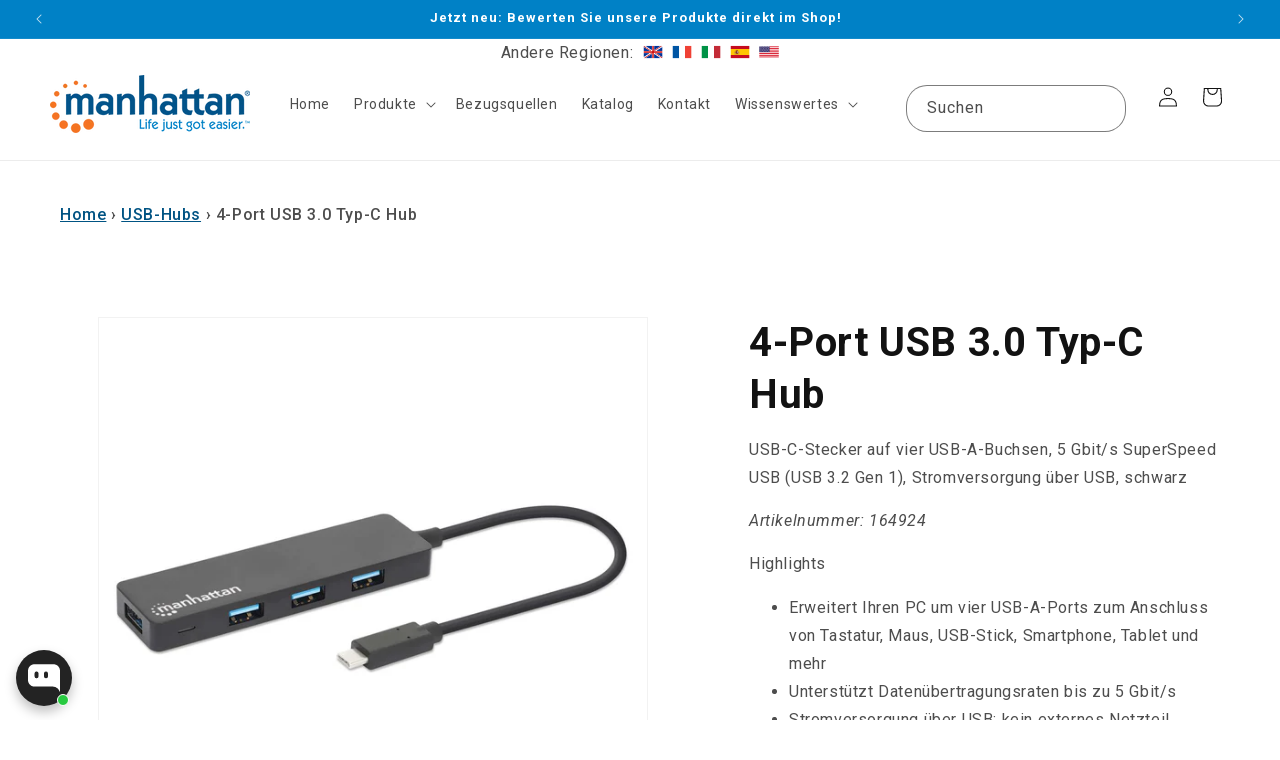

--- FILE ---
content_type: text/html; charset=utf-8
request_url: https://manhattanproducts.de/products/manhattan-de-4-port-usb-30-typ-c-hub-164924
body_size: 108568
content:
<!doctype html>
<html class="js" lang="de">
  <head><!-- Superchargify v2.0. (https://www.superchargify.com) --><link rel="amphtml" href="https://manhattanproducts.de/a/sc/amp/products/manhattan-de-4-port-usb-30-typ-c-hub-164924" data-superchargify>
    <meta charset="utf-8">
    <meta http-equiv="X-UA-Compatible" content="IE=edge">
    <meta name="viewport" content="width=device-width,initial-scale=1">
    <meta name="theme-color" content="">
    <link rel="canonical" href="https://manhattanproducts.de/products/manhattan-de-4-port-usb-30-typ-c-hub-164924"><link rel="icon" type="image/png" href="//manhattanproducts.de/cdn/shop/files/mh_favicon_64-64.png?crop=center&height=32&v=1613731775&width=32"><link rel="preconnect" href="https://fonts.shopifycdn.com" crossorigin><title>
      Manhattan 4-Port USB 3.0 Typ-C Hub (164924)
 &ndash; Manhattan Deutschland</title>

    
      <meta name="description" content="4-Port USB 3.0 Typ-C Hub, USB-C-Stecker auf vier USB-A-Buchsen, 5 Gbit/s SuperSpeed USB (USB 3.2 Gen 1), Stromversorgung über USB, schwarz">
    

    

<meta property="og:site_name" content="Manhattan Deutschland">
<meta property="og:url" content="https://manhattanproducts.de/products/manhattan-de-4-port-usb-30-typ-c-hub-164924">
<meta property="og:title" content="Manhattan 4-Port USB 3.0 Typ-C Hub (164924)">
<meta property="og:type" content="product">
<meta property="og:description" content="4-Port USB 3.0 Typ-C Hub, USB-C-Stecker auf vier USB-A-Buchsen, 5 Gbit/s SuperSpeed USB (USB 3.2 Gen 1), Stromversorgung über USB, schwarz"><meta property="og:image" content="http://manhattanproducts.de/cdn/shop/files/4-port-usb-30-type-c-hub-164924-1_f66374d8-3a72-4c23-be03-507c820d5c4b.jpg?v=1748218528">
  <meta property="og:image:secure_url" content="https://manhattanproducts.de/cdn/shop/files/4-port-usb-30-type-c-hub-164924-1_f66374d8-3a72-4c23-be03-507c820d5c4b.jpg?v=1748218528">
  <meta property="og:image:width" content="1400">
  <meta property="og:image:height" content="1400"><meta property="og:price:amount" content="18,99">
  <meta property="og:price:currency" content="EUR"><meta name="twitter:card" content="summary_large_image">
<meta name="twitter:title" content="Manhattan 4-Port USB 3.0 Typ-C Hub (164924)">
<meta name="twitter:description" content="4-Port USB 3.0 Typ-C Hub, USB-C-Stecker auf vier USB-A-Buchsen, 5 Gbit/s SuperSpeed USB (USB 3.2 Gen 1), Stromversorgung über USB, schwarz">


    <script src="//manhattanproducts.de/cdn/shop/t/14/assets/constants.js?v=132983761750457495441728309911" defer="defer"></script>
    <script src="//manhattanproducts.de/cdn/shop/t/14/assets/pubsub.js?v=158357773527763999511728309913" defer="defer"></script>
    <script src="//manhattanproducts.de/cdn/shop/t/14/assets/global.js?v=152862011079830610291728309911" defer="defer"></script>
    <script src="//manhattanproducts.de/cdn/shop/t/14/assets/details-disclosure.js?v=13653116266235556501728309911" defer="defer"></script>
    <script src="//manhattanproducts.de/cdn/shop/t/14/assets/details-modal.js?v=25581673532751508451728309911" defer="defer"></script>
    <script src="//manhattanproducts.de/cdn/shop/t/14/assets/search-form.js?v=133129549252120666541728309913" defer="defer"></script>    
    
      <script src="//manhattanproducts.de/cdn/shop/t/14/assets/tabmenu.js?v=72856957242893461751728313789" defer="defer"></script>
      <script src="//manhattanproducts.de/cdn/shop/t/14/assets/popup.js?v=17529960653659410801728313161" defer="defer"></script>
    
<script src="//manhattanproducts.de/cdn/shop/t/14/assets/animations.js?v=88693664871331136111728309911" defer="defer"></script><script>window.performance && window.performance.mark && window.performance.mark('shopify.content_for_header.start');</script><meta name="google-site-verification" content="OKXgAjkDPks3C-otsAE-FwWR1lGyj6Qp9_Jp7tLaOfc">
<meta name="facebook-domain-verification" content="gfh1yga7w0gd29k3ehg6afxzcu6op7">
<meta name="facebook-domain-verification" content="rjjsu7ibwaovf48xis7vhtuzn8djwc">
<meta id="shopify-digital-wallet" name="shopify-digital-wallet" content="/33876836490/digital_wallets/dialog">
<meta name="shopify-checkout-api-token" content="de50ae1817e6520d5b8db5b248308eee">
<meta id="in-context-paypal-metadata" data-shop-id="33876836490" data-venmo-supported="false" data-environment="production" data-locale="de_DE" data-paypal-v4="true" data-currency="EUR">
<link rel="alternate" type="application/json+oembed" href="https://manhattanproducts.de/products/manhattan-de-4-port-usb-30-typ-c-hub-164924.oembed">
<script async="async" src="/checkouts/internal/preloads.js?locale=de-DE"></script>
<link rel="preconnect" href="https://shop.app" crossorigin="anonymous">
<script async="async" src="https://shop.app/checkouts/internal/preloads.js?locale=de-DE&shop_id=33876836490" crossorigin="anonymous"></script>
<script id="apple-pay-shop-capabilities" type="application/json">{"shopId":33876836490,"countryCode":"DE","currencyCode":"EUR","merchantCapabilities":["supports3DS"],"merchantId":"gid:\/\/shopify\/Shop\/33876836490","merchantName":"Manhattan Deutschland","requiredBillingContactFields":["postalAddress","email","phone"],"requiredShippingContactFields":["postalAddress","email","phone"],"shippingType":"shipping","supportedNetworks":["visa","maestro","masterCard","amex"],"total":{"type":"pending","label":"Manhattan Deutschland","amount":"1.00"},"shopifyPaymentsEnabled":true,"supportsSubscriptions":true}</script>
<script id="shopify-features" type="application/json">{"accessToken":"de50ae1817e6520d5b8db5b248308eee","betas":["rich-media-storefront-analytics"],"domain":"manhattanproducts.de","predictiveSearch":true,"shopId":33876836490,"locale":"de"}</script>
<script>var Shopify = Shopify || {};
Shopify.shop = "manhattanproducts-de.myshopify.com";
Shopify.locale = "de";
Shopify.currency = {"active":"EUR","rate":"1.0"};
Shopify.country = "DE";
Shopify.theme = {"name":"Dawn 15.2","id":172966084876,"schema_name":"Dawn","schema_version":"15.2.0","theme_store_id":887,"role":"main"};
Shopify.theme.handle = "null";
Shopify.theme.style = {"id":null,"handle":null};
Shopify.cdnHost = "manhattanproducts.de/cdn";
Shopify.routes = Shopify.routes || {};
Shopify.routes.root = "/";</script>
<script type="module">!function(o){(o.Shopify=o.Shopify||{}).modules=!0}(window);</script>
<script>!function(o){function n(){var o=[];function n(){o.push(Array.prototype.slice.apply(arguments))}return n.q=o,n}var t=o.Shopify=o.Shopify||{};t.loadFeatures=n(),t.autoloadFeatures=n()}(window);</script>
<script>
  window.ShopifyPay = window.ShopifyPay || {};
  window.ShopifyPay.apiHost = "shop.app\/pay";
  window.ShopifyPay.redirectState = null;
</script>
<script id="shop-js-analytics" type="application/json">{"pageType":"product"}</script>
<script defer="defer" async type="module" src="//manhattanproducts.de/cdn/shopifycloud/shop-js/modules/v2/client.init-shop-cart-sync_BH0MO3MH.de.esm.js"></script>
<script defer="defer" async type="module" src="//manhattanproducts.de/cdn/shopifycloud/shop-js/modules/v2/chunk.common_BErAfWaM.esm.js"></script>
<script defer="defer" async type="module" src="//manhattanproducts.de/cdn/shopifycloud/shop-js/modules/v2/chunk.modal_DqzNaksh.esm.js"></script>
<script type="module">
  await import("//manhattanproducts.de/cdn/shopifycloud/shop-js/modules/v2/client.init-shop-cart-sync_BH0MO3MH.de.esm.js");
await import("//manhattanproducts.de/cdn/shopifycloud/shop-js/modules/v2/chunk.common_BErAfWaM.esm.js");
await import("//manhattanproducts.de/cdn/shopifycloud/shop-js/modules/v2/chunk.modal_DqzNaksh.esm.js");

  window.Shopify.SignInWithShop?.initShopCartSync?.({"fedCMEnabled":true,"windoidEnabled":true});

</script>
<script>
  window.Shopify = window.Shopify || {};
  if (!window.Shopify.featureAssets) window.Shopify.featureAssets = {};
  window.Shopify.featureAssets['shop-js'] = {"shop-cart-sync":["modules/v2/client.shop-cart-sync__0cGp0nR.de.esm.js","modules/v2/chunk.common_BErAfWaM.esm.js","modules/v2/chunk.modal_DqzNaksh.esm.js"],"init-fed-cm":["modules/v2/client.init-fed-cm_CM6VDTst.de.esm.js","modules/v2/chunk.common_BErAfWaM.esm.js","modules/v2/chunk.modal_DqzNaksh.esm.js"],"init-shop-email-lookup-coordinator":["modules/v2/client.init-shop-email-lookup-coordinator_CBMbWck_.de.esm.js","modules/v2/chunk.common_BErAfWaM.esm.js","modules/v2/chunk.modal_DqzNaksh.esm.js"],"init-windoid":["modules/v2/client.init-windoid_BLu1c52k.de.esm.js","modules/v2/chunk.common_BErAfWaM.esm.js","modules/v2/chunk.modal_DqzNaksh.esm.js"],"shop-button":["modules/v2/client.shop-button_CA8sgLdC.de.esm.js","modules/v2/chunk.common_BErAfWaM.esm.js","modules/v2/chunk.modal_DqzNaksh.esm.js"],"shop-cash-offers":["modules/v2/client.shop-cash-offers_CtGlpQVP.de.esm.js","modules/v2/chunk.common_BErAfWaM.esm.js","modules/v2/chunk.modal_DqzNaksh.esm.js"],"shop-toast-manager":["modules/v2/client.shop-toast-manager_uf2EYvu_.de.esm.js","modules/v2/chunk.common_BErAfWaM.esm.js","modules/v2/chunk.modal_DqzNaksh.esm.js"],"init-shop-cart-sync":["modules/v2/client.init-shop-cart-sync_BH0MO3MH.de.esm.js","modules/v2/chunk.common_BErAfWaM.esm.js","modules/v2/chunk.modal_DqzNaksh.esm.js"],"init-customer-accounts-sign-up":["modules/v2/client.init-customer-accounts-sign-up_GYoAbbBa.de.esm.js","modules/v2/client.shop-login-button_BwiwRr-G.de.esm.js","modules/v2/chunk.common_BErAfWaM.esm.js","modules/v2/chunk.modal_DqzNaksh.esm.js"],"pay-button":["modules/v2/client.pay-button_Fn8OU5F0.de.esm.js","modules/v2/chunk.common_BErAfWaM.esm.js","modules/v2/chunk.modal_DqzNaksh.esm.js"],"init-customer-accounts":["modules/v2/client.init-customer-accounts_hH0NE_bx.de.esm.js","modules/v2/client.shop-login-button_BwiwRr-G.de.esm.js","modules/v2/chunk.common_BErAfWaM.esm.js","modules/v2/chunk.modal_DqzNaksh.esm.js"],"avatar":["modules/v2/client.avatar_BTnouDA3.de.esm.js"],"init-shop-for-new-customer-accounts":["modules/v2/client.init-shop-for-new-customer-accounts_iGaU0q4U.de.esm.js","modules/v2/client.shop-login-button_BwiwRr-G.de.esm.js","modules/v2/chunk.common_BErAfWaM.esm.js","modules/v2/chunk.modal_DqzNaksh.esm.js"],"shop-follow-button":["modules/v2/client.shop-follow-button_DfZt4rU7.de.esm.js","modules/v2/chunk.common_BErAfWaM.esm.js","modules/v2/chunk.modal_DqzNaksh.esm.js"],"checkout-modal":["modules/v2/client.checkout-modal_BkbVv7me.de.esm.js","modules/v2/chunk.common_BErAfWaM.esm.js","modules/v2/chunk.modal_DqzNaksh.esm.js"],"shop-login-button":["modules/v2/client.shop-login-button_BwiwRr-G.de.esm.js","modules/v2/chunk.common_BErAfWaM.esm.js","modules/v2/chunk.modal_DqzNaksh.esm.js"],"lead-capture":["modules/v2/client.lead-capture_uTCHmOe0.de.esm.js","modules/v2/chunk.common_BErAfWaM.esm.js","modules/v2/chunk.modal_DqzNaksh.esm.js"],"shop-login":["modules/v2/client.shop-login_DZ2U4X68.de.esm.js","modules/v2/chunk.common_BErAfWaM.esm.js","modules/v2/chunk.modal_DqzNaksh.esm.js"],"payment-terms":["modules/v2/client.payment-terms_ARjsA2tN.de.esm.js","modules/v2/chunk.common_BErAfWaM.esm.js","modules/v2/chunk.modal_DqzNaksh.esm.js"]};
</script>
<script>(function() {
  var isLoaded = false;
  function asyncLoad() {
    if (isLoaded) return;
    isLoaded = true;
    var urls = ["https:\/\/cdn.shopify.com\/s\/files\/1\/0338\/7683\/6490\/t\/12\/assets\/globo.filter.init.js?shop=manhattanproducts-de.myshopify.com","https:\/\/chimpstatic.com\/mcjs-connected\/js\/users\/15650177659ba22b1fe5d29b1\/33da7792d2548267a59430429.js?shop=manhattanproducts-de.myshopify.com","https:\/\/cdn.shopify.com\/s\/files\/1\/0338\/7683\/6490\/t\/7\/assets\/globo.formbuilder.init.js?v=1619445062\u0026shop=manhattanproducts-de.myshopify.com","https:\/\/gdprcdn.b-cdn.net\/js\/gdpr_cookie_consent.min.js?shop=manhattanproducts-de.myshopify.com","https:\/\/ecommplugins-scripts.trustpilot.com\/v2.1\/js\/header.min.js?settings=eyJrZXkiOiJSVEN0cnlLWmZLVTJJQ1dQIiwicyI6InNrdSJ9\u0026shop=manhattanproducts-de.myshopify.com","https:\/\/ecommplugins-scripts.trustpilot.com\/v2.1\/js\/success.min.js?settings=eyJrZXkiOiJSVEN0cnlLWmZLVTJJQ1dQIiwicyI6InNrdSIsInQiOlsib3JkZXJzL2Z1bGZpbGxlZCJdLCJ2IjoiIiwiYSI6IiJ9\u0026shop=manhattanproducts-de.myshopify.com","https:\/\/ecommplugins-trustboxsettings.trustpilot.com\/manhattanproducts-de.myshopify.com.js?settings=1769504229203\u0026shop=manhattanproducts-de.myshopify.com","https:\/\/widget.trustpilot.com\/bootstrap\/v5\/tp.widget.sync.bootstrap.min.js?shop=manhattanproducts-de.myshopify.com"];
    for (var i = 0; i < urls.length; i++) {
      var s = document.createElement('script');
      s.type = 'text/javascript';
      s.async = true;
      s.src = urls[i];
      var x = document.getElementsByTagName('script')[0];
      x.parentNode.insertBefore(s, x);
    }
  };
  if(window.attachEvent) {
    window.attachEvent('onload', asyncLoad);
  } else {
    window.addEventListener('load', asyncLoad, false);
  }
})();</script>
<script id="__st">var __st={"a":33876836490,"offset":3600,"reqid":"72b26cbd-7b46-4371-86ce-f7e95c0e3ca2-1769802718","pageurl":"manhattanproducts.de\/products\/manhattan-de-4-port-usb-30-typ-c-hub-164924","u":"0d5a0b39a990","p":"product","rtyp":"product","rid":4625502470282};</script>
<script>window.ShopifyPaypalV4VisibilityTracking = true;</script>
<script id="captcha-bootstrap">!function(){'use strict';const t='contact',e='account',n='new_comment',o=[[t,t],['blogs',n],['comments',n],[t,'customer']],c=[[e,'customer_login'],[e,'guest_login'],[e,'recover_customer_password'],[e,'create_customer']],r=t=>t.map((([t,e])=>`form[action*='/${t}']:not([data-nocaptcha='true']) input[name='form_type'][value='${e}']`)).join(','),a=t=>()=>t?[...document.querySelectorAll(t)].map((t=>t.form)):[];function s(){const t=[...o],e=r(t);return a(e)}const i='password',u='form_key',d=['recaptcha-v3-token','g-recaptcha-response','h-captcha-response',i],f=()=>{try{return window.sessionStorage}catch{return}},m='__shopify_v',_=t=>t.elements[u];function p(t,e,n=!1){try{const o=window.sessionStorage,c=JSON.parse(o.getItem(e)),{data:r}=function(t){const{data:e,action:n}=t;return t[m]||n?{data:e,action:n}:{data:t,action:n}}(c);for(const[e,n]of Object.entries(r))t.elements[e]&&(t.elements[e].value=n);n&&o.removeItem(e)}catch(o){console.error('form repopulation failed',{error:o})}}const l='form_type',E='cptcha';function T(t){t.dataset[E]=!0}const w=window,h=w.document,L='Shopify',v='ce_forms',y='captcha';let A=!1;((t,e)=>{const n=(g='f06e6c50-85a8-45c8-87d0-21a2b65856fe',I='https://cdn.shopify.com/shopifycloud/storefront-forms-hcaptcha/ce_storefront_forms_captcha_hcaptcha.v1.5.2.iife.js',D={infoText:'Durch hCaptcha geschützt',privacyText:'Datenschutz',termsText:'Allgemeine Geschäftsbedingungen'},(t,e,n)=>{const o=w[L][v],c=o.bindForm;if(c)return c(t,g,e,D).then(n);var r;o.q.push([[t,g,e,D],n]),r=I,A||(h.body.append(Object.assign(h.createElement('script'),{id:'captcha-provider',async:!0,src:r})),A=!0)});var g,I,D;w[L]=w[L]||{},w[L][v]=w[L][v]||{},w[L][v].q=[],w[L][y]=w[L][y]||{},w[L][y].protect=function(t,e){n(t,void 0,e),T(t)},Object.freeze(w[L][y]),function(t,e,n,w,h,L){const[v,y,A,g]=function(t,e,n){const i=e?o:[],u=t?c:[],d=[...i,...u],f=r(d),m=r(i),_=r(d.filter((([t,e])=>n.includes(e))));return[a(f),a(m),a(_),s()]}(w,h,L),I=t=>{const e=t.target;return e instanceof HTMLFormElement?e:e&&e.form},D=t=>v().includes(t);t.addEventListener('submit',(t=>{const e=I(t);if(!e)return;const n=D(e)&&!e.dataset.hcaptchaBound&&!e.dataset.recaptchaBound,o=_(e),c=g().includes(e)&&(!o||!o.value);(n||c)&&t.preventDefault(),c&&!n&&(function(t){try{if(!f())return;!function(t){const e=f();if(!e)return;const n=_(t);if(!n)return;const o=n.value;o&&e.removeItem(o)}(t);const e=Array.from(Array(32),(()=>Math.random().toString(36)[2])).join('');!function(t,e){_(t)||t.append(Object.assign(document.createElement('input'),{type:'hidden',name:u})),t.elements[u].value=e}(t,e),function(t,e){const n=f();if(!n)return;const o=[...t.querySelectorAll(`input[type='${i}']`)].map((({name:t})=>t)),c=[...d,...o],r={};for(const[a,s]of new FormData(t).entries())c.includes(a)||(r[a]=s);n.setItem(e,JSON.stringify({[m]:1,action:t.action,data:r}))}(t,e)}catch(e){console.error('failed to persist form',e)}}(e),e.submit())}));const S=(t,e)=>{t&&!t.dataset[E]&&(n(t,e.some((e=>e===t))),T(t))};for(const o of['focusin','change'])t.addEventListener(o,(t=>{const e=I(t);D(e)&&S(e,y())}));const B=e.get('form_key'),M=e.get(l),P=B&&M;t.addEventListener('DOMContentLoaded',(()=>{const t=y();if(P)for(const e of t)e.elements[l].value===M&&p(e,B);[...new Set([...A(),...v().filter((t=>'true'===t.dataset.shopifyCaptcha))])].forEach((e=>S(e,t)))}))}(h,new URLSearchParams(w.location.search),n,t,e,['guest_login'])})(!0,!1)}();</script>
<script integrity="sha256-4kQ18oKyAcykRKYeNunJcIwy7WH5gtpwJnB7kiuLZ1E=" data-source-attribution="shopify.loadfeatures" defer="defer" src="//manhattanproducts.de/cdn/shopifycloud/storefront/assets/storefront/load_feature-a0a9edcb.js" crossorigin="anonymous"></script>
<script crossorigin="anonymous" defer="defer" src="//manhattanproducts.de/cdn/shopifycloud/storefront/assets/shopify_pay/storefront-65b4c6d7.js?v=20250812"></script>
<script data-source-attribution="shopify.dynamic_checkout.dynamic.init">var Shopify=Shopify||{};Shopify.PaymentButton=Shopify.PaymentButton||{isStorefrontPortableWallets:!0,init:function(){window.Shopify.PaymentButton.init=function(){};var t=document.createElement("script");t.src="https://manhattanproducts.de/cdn/shopifycloud/portable-wallets/latest/portable-wallets.de.js",t.type="module",document.head.appendChild(t)}};
</script>
<script data-source-attribution="shopify.dynamic_checkout.buyer_consent">
  function portableWalletsHideBuyerConsent(e){var t=document.getElementById("shopify-buyer-consent"),n=document.getElementById("shopify-subscription-policy-button");t&&n&&(t.classList.add("hidden"),t.setAttribute("aria-hidden","true"),n.removeEventListener("click",e))}function portableWalletsShowBuyerConsent(e){var t=document.getElementById("shopify-buyer-consent"),n=document.getElementById("shopify-subscription-policy-button");t&&n&&(t.classList.remove("hidden"),t.removeAttribute("aria-hidden"),n.addEventListener("click",e))}window.Shopify?.PaymentButton&&(window.Shopify.PaymentButton.hideBuyerConsent=portableWalletsHideBuyerConsent,window.Shopify.PaymentButton.showBuyerConsent=portableWalletsShowBuyerConsent);
</script>
<script>
  function portableWalletsCleanup(e){e&&e.src&&console.error("Failed to load portable wallets script "+e.src);var t=document.querySelectorAll("shopify-accelerated-checkout .shopify-payment-button__skeleton, shopify-accelerated-checkout-cart .wallet-cart-button__skeleton"),e=document.getElementById("shopify-buyer-consent");for(let e=0;e<t.length;e++)t[e].remove();e&&e.remove()}function portableWalletsNotLoadedAsModule(e){e instanceof ErrorEvent&&"string"==typeof e.message&&e.message.includes("import.meta")&&"string"==typeof e.filename&&e.filename.includes("portable-wallets")&&(window.removeEventListener("error",portableWalletsNotLoadedAsModule),window.Shopify.PaymentButton.failedToLoad=e,"loading"===document.readyState?document.addEventListener("DOMContentLoaded",window.Shopify.PaymentButton.init):window.Shopify.PaymentButton.init())}window.addEventListener("error",portableWalletsNotLoadedAsModule);
</script>

<script type="module" src="https://manhattanproducts.de/cdn/shopifycloud/portable-wallets/latest/portable-wallets.de.js" onError="portableWalletsCleanup(this)" crossorigin="anonymous"></script>
<script nomodule>
  document.addEventListener("DOMContentLoaded", portableWalletsCleanup);
</script>

<link id="shopify-accelerated-checkout-styles" rel="stylesheet" media="screen" href="https://manhattanproducts.de/cdn/shopifycloud/portable-wallets/latest/accelerated-checkout-backwards-compat.css" crossorigin="anonymous">
<style id="shopify-accelerated-checkout-cart">
        #shopify-buyer-consent {
  margin-top: 1em;
  display: inline-block;
  width: 100%;
}

#shopify-buyer-consent.hidden {
  display: none;
}

#shopify-subscription-policy-button {
  background: none;
  border: none;
  padding: 0;
  text-decoration: underline;
  font-size: inherit;
  cursor: pointer;
}

#shopify-subscription-policy-button::before {
  box-shadow: none;
}

      </style>
<script id="sections-script" data-sections="header" defer="defer" src="//manhattanproducts.de/cdn/shop/t/14/compiled_assets/scripts.js?v=6741"></script>
<script>window.performance && window.performance.mark && window.performance.mark('shopify.content_for_header.end');</script>


    <style data-shopify>
      @font-face {
  font-family: Roboto;
  font-weight: 400;
  font-style: normal;
  font-display: swap;
  src: url("//manhattanproducts.de/cdn/fonts/roboto/roboto_n4.2019d890f07b1852f56ce63ba45b2db45d852cba.woff2") format("woff2"),
       url("//manhattanproducts.de/cdn/fonts/roboto/roboto_n4.238690e0007583582327135619c5f7971652fa9d.woff") format("woff");
}

      @font-face {
  font-family: Roboto;
  font-weight: 700;
  font-style: normal;
  font-display: swap;
  src: url("//manhattanproducts.de/cdn/fonts/roboto/roboto_n7.f38007a10afbbde8976c4056bfe890710d51dec2.woff2") format("woff2"),
       url("//manhattanproducts.de/cdn/fonts/roboto/roboto_n7.94bfdd3e80c7be00e128703d245c207769d763f9.woff") format("woff");
}

      @font-face {
  font-family: Roboto;
  font-weight: 400;
  font-style: italic;
  font-display: swap;
  src: url("//manhattanproducts.de/cdn/fonts/roboto/roboto_i4.57ce898ccda22ee84f49e6b57ae302250655e2d4.woff2") format("woff2"),
       url("//manhattanproducts.de/cdn/fonts/roboto/roboto_i4.b21f3bd061cbcb83b824ae8c7671a82587b264bf.woff") format("woff");
}

      @font-face {
  font-family: Roboto;
  font-weight: 700;
  font-style: italic;
  font-display: swap;
  src: url("//manhattanproducts.de/cdn/fonts/roboto/roboto_i7.7ccaf9410746f2c53340607c42c43f90a9005937.woff2") format("woff2"),
       url("//manhattanproducts.de/cdn/fonts/roboto/roboto_i7.49ec21cdd7148292bffea74c62c0df6e93551516.woff") format("woff");
}

      @font-face {
  font-family: Roboto;
  font-weight: 700;
  font-style: normal;
  font-display: swap;
  src: url("//manhattanproducts.de/cdn/fonts/roboto/roboto_n7.f38007a10afbbde8976c4056bfe890710d51dec2.woff2") format("woff2"),
       url("//manhattanproducts.de/cdn/fonts/roboto/roboto_n7.94bfdd3e80c7be00e128703d245c207769d763f9.woff") format("woff");
}


      
        :root,
        .color-scheme-1 {
          --color-background: 255,255,255;
        
          --gradient-background: #ffffff;
        

        

        --color-foreground: 18,18,18;
        --color-background-contrast: 191,191,191;
        --color-shadow: 18,18,18;
        --color-button: 18,18,18;
        --color-button-text: 255,255,255;
        --color-secondary-button: 255,255,255;
        --color-secondary-button-text: 18,18,18;
        --color-link: 18,18,18;
        --color-badge-foreground: 18,18,18;
        --color-badge-background: 255,255,255;
        --color-badge-border: 18,18,18;
        --payment-terms-background-color: rgb(255 255 255);
      }
      
        
        .color-scheme-2 {
          --color-background: 243,243,243;
        
          --gradient-background: #f3f3f3;
        

        

        --color-foreground: 18,18,18;
        --color-background-contrast: 179,179,179;
        --color-shadow: 18,18,18;
        --color-button: 18,18,18;
        --color-button-text: 243,243,243;
        --color-secondary-button: 243,243,243;
        --color-secondary-button-text: 18,18,18;
        --color-link: 18,18,18;
        --color-badge-foreground: 18,18,18;
        --color-badge-background: 243,243,243;
        --color-badge-border: 18,18,18;
        --payment-terms-background-color: rgb(243 243 243);
      }
      
        
        .color-scheme-3 {
          --color-background: 36,40,51;
        
          --gradient-background: #242833;
        

        

        --color-foreground: 255,255,255;
        --color-background-contrast: 47,52,66;
        --color-shadow: 18,18,18;
        --color-button: 255,255,255;
        --color-button-text: 0,0,0;
        --color-secondary-button: 36,40,51;
        --color-secondary-button-text: 255,255,255;
        --color-link: 255,255,255;
        --color-badge-foreground: 255,255,255;
        --color-badge-background: 36,40,51;
        --color-badge-border: 255,255,255;
        --payment-terms-background-color: rgb(36 40 51);
      }
      
        
        .color-scheme-4 {
          --color-background: 0,0,0;
        
          --gradient-background: #000000;
        

        

        --color-foreground: 255,255,255;
        --color-background-contrast: 128,128,128;
        --color-shadow: 18,18,18;
        --color-button: 255,255,255;
        --color-button-text: 18,18,18;
        --color-secondary-button: 0,0,0;
        --color-secondary-button-text: 255,255,255;
        --color-link: 255,255,255;
        --color-badge-foreground: 255,255,255;
        --color-badge-background: 0,0,0;
        --color-badge-border: 255,255,255;
        --payment-terms-background-color: rgb(0 0 0);
      }
      
        
        .color-scheme-5 {
          --color-background: 0,82,137;
        
          --gradient-background: #005289;
        

        

        --color-foreground: 255,255,255;
        --color-background-contrast: 0,97,163;
        --color-shadow: 18,18,18;
        --color-button: 255,255,255;
        --color-button-text: 0,82,137;
        --color-secondary-button: 0,82,137;
        --color-secondary-button-text: 255,255,255;
        --color-link: 255,255,255;
        --color-badge-foreground: 255,255,255;
        --color-badge-background: 0,82,137;
        --color-badge-border: 255,255,255;
        --payment-terms-background-color: rgb(0 82 137);
      }
      
        
        .color-scheme-19fea50a-48fd-45ae-bcb2-a0542bcaefff {
          --color-background: 255,255,255;
        
          --gradient-background: #ffffff;
        

        

        --color-foreground: 18,18,18;
        --color-background-contrast: 191,191,191;
        --color-shadow: 18,18,18;
        --color-button: 18,18,18;
        --color-button-text: 255,255,255;
        --color-secondary-button: 255,255,255;
        --color-secondary-button-text: 18,18,18;
        --color-link: 18,18,18;
        --color-badge-foreground: 18,18,18;
        --color-badge-background: 255,255,255;
        --color-badge-border: 18,18,18;
        --payment-terms-background-color: rgb(255 255 255);
      }
      
        
        .color-scheme-a7023018-0d1d-49fd-b59a-a2e5c2514126 {
          --color-background: 255,255,255;
        
          --gradient-background: #ffffff;
        

        

        --color-foreground: 0,82,137;
        --color-background-contrast: 191,191,191;
        --color-shadow: 18,18,18;
        --color-button: 0,82,137;
        --color-button-text: 255,255,255;
        --color-secondary-button: 255,255,255;
        --color-secondary-button-text: 0,82,137;
        --color-link: 0,82,137;
        --color-badge-foreground: 0,82,137;
        --color-badge-background: 255,255,255;
        --color-badge-border: 0,82,137;
        --payment-terms-background-color: rgb(255 255 255);
      }
      
        
        .color-scheme-63aea631-5667-42e3-a7b1-b7d0f74a0967 {
          --color-background: 244,123,48;
        
          --gradient-background: #f47b30;
        

        

        --color-foreground: 255,255,255;
        --color-background-contrast: 156,65,8;
        --color-shadow: 18,18,18;
        --color-button: 244,123,48;
        --color-button-text: 255,255,255;
        --color-secondary-button: 244,123,48;
        --color-secondary-button-text: 18,18,18;
        --color-link: 18,18,18;
        --color-badge-foreground: 255,255,255;
        --color-badge-background: 244,123,48;
        --color-badge-border: 255,255,255;
        --payment-terms-background-color: rgb(244 123 48);
      }
      
        
        .color-scheme-31d1b065-8309-42be-b9af-dd4ddda9aa64 {
          --color-background: 0,129,198;
        
          --gradient-background: #0081c6;
        

        

        --color-foreground: 255,255,255;
        --color-background-contrast: 0,46,71;
        --color-shadow: 18,18,18;
        --color-button: 18,18,18;
        --color-button-text: 128,183,224;
        --color-secondary-button: 0,129,198;
        --color-secondary-button-text: 18,18,18;
        --color-link: 18,18,18;
        --color-badge-foreground: 255,255,255;
        --color-badge-background: 0,129,198;
        --color-badge-border: 255,255,255;
        --payment-terms-background-color: rgb(0 129 198);
      }
      
        
        .color-scheme-d3c06a66-4c37-4d0c-a307-514b5d442cdf {
          --color-background: 255,255,255;
        
          --gradient-background: #ffffff;
        

        

        --color-foreground: 18,18,18;
        --color-background-contrast: 191,191,191;
        --color-shadow: 18,18,18;
        --color-button: 18,18,18;
        --color-button-text: 255,255,255;
        --color-secondary-button: 255,255,255;
        --color-secondary-button-text: 18,18,18;
        --color-link: 18,18,18;
        --color-badge-foreground: 18,18,18;
        --color-badge-background: 255,255,255;
        --color-badge-border: 18,18,18;
        --payment-terms-background-color: rgb(255 255 255);
      }
      
        
        .color-scheme-bd9f8334-05cd-4418-9cd2-0b101f2b40df {
          --color-background: 255,255,255;
        
          --gradient-background: #ffffff;
        

        

        --color-foreground: 0,82,137;
        --color-background-contrast: 191,191,191;
        --color-shadow: 18,18,18;
        --color-button: 235,113,31;
        --color-button-text: 255,255,255;
        --color-secondary-button: 255,255,255;
        --color-secondary-button-text: 18,18,18;
        --color-link: 18,18,18;
        --color-badge-foreground: 0,82,137;
        --color-badge-background: 255,255,255;
        --color-badge-border: 0,82,137;
        --payment-terms-background-color: rgb(255 255 255);
      }
      
        
        .color-scheme-28fd6daf-aff3-4422-86e9-493f0b75ccd1 {
          --color-background: 255,255,255;
        
          --gradient-background: #ffffff;
        

        

        --color-foreground: 255,255,255;
        --color-background-contrast: 191,191,191;
        --color-shadow: 18,18,18;
        --color-button: 18,18,18;
        --color-button-text: 255,255,255;
        --color-secondary-button: 255,255,255;
        --color-secondary-button-text: 18,18,18;
        --color-link: 18,18,18;
        --color-badge-foreground: 255,255,255;
        --color-badge-background: 255,255,255;
        --color-badge-border: 255,255,255;
        --payment-terms-background-color: rgb(255 255 255);
      }
      
        
        .color-scheme-7cf8730f-d0f9-450d-9a3e-7274b297e265 {
          --color-background: 255,255,255;
        
          --gradient-background: #ffffff;
        

        

        --color-foreground: 244,123,48;
        --color-background-contrast: 191,191,191;
        --color-shadow: 18,18,18;
        --color-button: 18,18,18;
        --color-button-text: 255,255,255;
        --color-secondary-button: 255,255,255;
        --color-secondary-button-text: 18,18,18;
        --color-link: 18,18,18;
        --color-badge-foreground: 244,123,48;
        --color-badge-background: 255,255,255;
        --color-badge-border: 244,123,48;
        --payment-terms-background-color: rgb(255 255 255);
      }
      

      body, .color-scheme-1, .color-scheme-2, .color-scheme-3, .color-scheme-4, .color-scheme-5, .color-scheme-19fea50a-48fd-45ae-bcb2-a0542bcaefff, .color-scheme-a7023018-0d1d-49fd-b59a-a2e5c2514126, .color-scheme-63aea631-5667-42e3-a7b1-b7d0f74a0967, .color-scheme-31d1b065-8309-42be-b9af-dd4ddda9aa64, .color-scheme-d3c06a66-4c37-4d0c-a307-514b5d442cdf, .color-scheme-bd9f8334-05cd-4418-9cd2-0b101f2b40df, .color-scheme-28fd6daf-aff3-4422-86e9-493f0b75ccd1, .color-scheme-7cf8730f-d0f9-450d-9a3e-7274b297e265 {
        color: rgba(var(--color-foreground), 0.75);
        background-color: rgb(var(--color-background));
      }

      :root {
        --font-body-family: Roboto, sans-serif;
        --font-body-style: normal;
        --font-body-weight: 400;
        --font-body-weight-bold: 700;

        --font-heading-family: Roboto, sans-serif;
        --font-heading-style: normal;
        --font-heading-weight: 700;

        --font-body-scale: 1.0;
        --font-heading-scale: 1.0;

        --media-padding: px;
        --media-border-opacity: 0.05;
        --media-border-width: 1px;
        --media-radius: 0px;
        --media-shadow-opacity: 0.0;
        --media-shadow-horizontal-offset: 0px;
        --media-shadow-vertical-offset: 4px;
        --media-shadow-blur-radius: 5px;
        --media-shadow-visible: 0;

        --page-width: 160rem;
        --page-width-margin: 0rem;

        --product-card-image-padding: 0.0rem;
        --product-card-corner-radius: 0.0rem;
        --product-card-text-alignment: center;
        --product-card-border-width: 0.0rem;
        --product-card-border-opacity: 0.1;
        --product-card-shadow-opacity: 0.0;
        --product-card-shadow-visible: 0;
        --product-card-shadow-horizontal-offset: 0.0rem;
        --product-card-shadow-vertical-offset: 0.4rem;
        --product-card-shadow-blur-radius: 0.5rem;

        --collection-card-image-padding: 0.0rem;
        --collection-card-corner-radius: 0.0rem;
        --collection-card-text-alignment: left;
        --collection-card-border-width: 0.0rem;
        --collection-card-border-opacity: 0.1;
        --collection-card-shadow-opacity: 0.0;
        --collection-card-shadow-visible: 0;
        --collection-card-shadow-horizontal-offset: 0.0rem;
        --collection-card-shadow-vertical-offset: 0.4rem;
        --collection-card-shadow-blur-radius: 0.5rem;

        --blog-card-image-padding: 0.0rem;
        --blog-card-corner-radius: 0.0rem;
        --blog-card-text-alignment: left;
        --blog-card-border-width: 0.0rem;
        --blog-card-border-opacity: 0.1;
        --blog-card-shadow-opacity: 0.0;
        --blog-card-shadow-visible: 0;
        --blog-card-shadow-horizontal-offset: 0.0rem;
        --blog-card-shadow-vertical-offset: 0.4rem;
        --blog-card-shadow-blur-radius: 0.5rem;

        --badge-corner-radius: 4.0rem;

        --popup-border-width: 1px;
        --popup-border-opacity: 0.1;
        --popup-corner-radius: 0px;
        --popup-shadow-opacity: 0.05;
        --popup-shadow-horizontal-offset: 0px;
        --popup-shadow-vertical-offset: 4px;
        --popup-shadow-blur-radius: 5px;

        --drawer-border-width: 1px;
        --drawer-border-opacity: 0.1;
        --drawer-shadow-opacity: 0.0;
        --drawer-shadow-horizontal-offset: 0px;
        --drawer-shadow-vertical-offset: 4px;
        --drawer-shadow-blur-radius: 5px;

        --spacing-sections-desktop: 0px;
        --spacing-sections-mobile: 0px;

        --grid-desktop-vertical-spacing: 8px;
        --grid-desktop-horizontal-spacing: 8px;
        --grid-mobile-vertical-spacing: 4px;
        --grid-mobile-horizontal-spacing: 4px;

        --text-boxes-border-opacity: 0.1;
        --text-boxes-border-width: 0px;
        --text-boxes-radius: 0px;
        --text-boxes-shadow-opacity: 0.0;
        --text-boxes-shadow-visible: 0;
        --text-boxes-shadow-horizontal-offset: 0px;
        --text-boxes-shadow-vertical-offset: 4px;
        --text-boxes-shadow-blur-radius: 5px;

        --buttons-radius: 0px;
        --buttons-radius-outset: 0px;
        --buttons-border-width: 1px;
        --buttons-border-opacity: 1.0;
        --buttons-shadow-opacity: 0.0;
        --buttons-shadow-visible: 0;
        --buttons-shadow-horizontal-offset: 0px;
        --buttons-shadow-vertical-offset: 4px;
        --buttons-shadow-blur-radius: 5px;
        --buttons-border-offset: 0px;

        --inputs-radius: 0px;
        --inputs-border-width: 1px;
        --inputs-border-opacity: 0.55;
        --inputs-shadow-opacity: 0.0;
        --inputs-shadow-horizontal-offset: 0px;
        --inputs-margin-offset: 0px;
        --inputs-shadow-vertical-offset: 4px;
        --inputs-shadow-blur-radius: 5px;
        --inputs-radius-outset: 0px;

        --variant-pills-radius: 40px;
        --variant-pills-border-width: 1px;
        --variant-pills-border-opacity: 0.55;
        --variant-pills-shadow-opacity: 0.0;
        --variant-pills-shadow-horizontal-offset: 0px;
        --variant-pills-shadow-vertical-offset: 4px;
        --variant-pills-shadow-blur-radius: 5px;
      }

      *,
      *::before,
      *::after {
        box-sizing: inherit;
      }

      html {
        box-sizing: border-box;
        font-size: calc(var(--font-body-scale) * 62.5%);
        height: 100%;
      }

      body {
        display: grid;
        grid-template-rows: auto auto 1fr auto;
        grid-template-columns: 100%;
        min-height: 100%;
        margin: 0;
        font-size: 1.5rem;
        letter-spacing: 0.06rem;
        line-height: calc(1 + 0.8 / var(--font-body-scale));
        font-family: var(--font-body-family);
        font-style: var(--font-body-style);
        font-weight: var(--font-body-weight);
      }

      @media screen and (min-width: 750px) {
        body {
          font-size: 1.6rem;
        }
      }
    </style>

    <link href="//manhattanproducts.de/cdn/shop/t/14/assets/base.css?v=85269193424755258031739779405" rel="stylesheet" type="text/css" media="all" />
    <link href="//manhattanproducts.de/cdn/shop/t/14/assets/intracom.css?v=32883400171573201291768386354" rel="stylesheet" type="text/css" media="all" />
    <link rel="stylesheet" href="//manhattanproducts.de/cdn/shop/t/14/assets/component-cart-items.css?v=123238115697927560811728309911" media="print" onload="this.media='all'">
      <link rel="preload" as="font" href="//manhattanproducts.de/cdn/fonts/roboto/roboto_n4.2019d890f07b1852f56ce63ba45b2db45d852cba.woff2" type="font/woff2" crossorigin>
      

      <link rel="preload" as="font" href="//manhattanproducts.de/cdn/fonts/roboto/roboto_n7.f38007a10afbbde8976c4056bfe890710d51dec2.woff2" type="font/woff2" crossorigin>
      
<link href="//manhattanproducts.de/cdn/shop/t/14/assets/component-localization-form.css?v=170315343355214948141728309911" rel="stylesheet" type="text/css" media="all" />
      <script src="//manhattanproducts.de/cdn/shop/t/14/assets/localization-form.js?v=144176611646395275351728309913" defer="defer"></script><script>
      if (Shopify.designMode) {
        document.documentElement.classList.add('shopify-design-mode');
      }
    </script>
  


  <!--AZEXO_Header_Scripts--> <script>
        var azh = {
            shop: 'manhattanproducts-de.myshopify.com',
            device_prefixes: {"lg":{"label":"Large device","width":false,"height":false,"container":1170,"min":1200},"md":{"label":"Medium device","width":992,"height":false,"container":970,"max":1199,"min":992},"sm":{"label":"Small device","width":768,"height":1150,"container":750,"max":991,"min":768},"xs":{"label":"Extra small device","width":320,"height":750,"max":767}},
        };
        var azexo = {
          purchase_extension: 'Purchase extension',
          strings: {
            addToCart: "In den Warenkorb",
            soldOut: "Nicht auf Lager",
            unavailable: "Nicht verfügbar",
            regularPrice: "Translation missing: de.products.product.regular_price",
            sale: "Sale",
            quantityMinimumMessage: "Translation missing: de.products.product.quantity_minimum_message",
            unitPrice: "Translation missing: de.products.product.unit_price_label",
            unitPriceSeparator: "Translation missing: de.general.accessibility.unit_price_separator",
            oneCartCount: "Translation missing: de.cart.popup.cart_count",
            otherCartCount: "Translation missing: de.cart.popup.cart_count",
            quantityLabel: "Translation missing: de.cart.popup.quantity_label"
          },
          moneyFormat: "€{{amount_with_comma_separator}}"
        }
        </script><style>.az-container {
        padding-right: 15px;
        padding-left: 15px;
        margin-left: auto;
        margin-right: auto;
        box-sizing: border-box;
    }
@media (min-width: 768px) {
                    .az-container {
                        max-width: 750px;
                    }
                }
@media (min-width: 992px) {
                    .az-container {
                        max-width: 970px;
                    }
                }
@media (min-width: 1200px) {
                    .az-container {
                        max-width: 1170px;
                    }
                }
</style><script>azexo.extensions = [''];</script> <!--End_AZEXO_Header_Scripts-->

<!-- Google tag (gtag.js) -->
<script async src="https://www.googletagmanager.com/gtag/js?id=AW-646622937"></script>
<script>
  window.dataLayer = window.dataLayer || [];
  function gtag(){dataLayer.push(arguments);}
  gtag('js', new Date());

  gtag('config', 'AW-646622937');
</script>

    <!-- Event snippet for Google Shopping App Add To Cart conversion page -->
<script>
  gtag('event', 'conversion', {
      'send_to': 'AW-646622937/iuj2CKzXwc8BENndqrQC',
      'value': 0.0
  });
</script>

    
  <!-- BEGIN app block: shopify://apps/judge-me-reviews/blocks/judgeme_core/61ccd3b1-a9f2-4160-9fe9-4fec8413e5d8 --><!-- Start of Judge.me Core -->






<link rel="dns-prefetch" href="https://cdnwidget.judge.me">
<link rel="dns-prefetch" href="https://cdn.judge.me">
<link rel="dns-prefetch" href="https://cdn1.judge.me">
<link rel="dns-prefetch" href="https://api.judge.me">

<script data-cfasync='false' class='jdgm-settings-script'>window.jdgmSettings={"pagination":5,"disable_web_reviews":false,"badge_no_review_text":"Keine Bewertungen","badge_n_reviews_text":"{{ n }} Bewertung/Bewertungen","hide_badge_preview_if_no_reviews":true,"badge_hide_text":false,"enforce_center_preview_badge":false,"widget_title":"Kundenbewertungen","widget_open_form_text":"Bewertung schreiben","widget_close_form_text":"Bewertung abbrechen","widget_refresh_page_text":"Seite aktualisieren","widget_summary_text":"Basierend auf {{ number_of_reviews }} Bewertung/Bewertungen","widget_no_review_text":"Schreiben Sie die erste Bewertung","widget_name_field_text":"Anzeigename","widget_verified_name_field_text":"Verifizierter Name (öffentlich)","widget_name_placeholder_text":"Anzeigename","widget_required_field_error_text":"Dieses Feld ist erforderlich.","widget_email_field_text":"E-Mail-Adresse","widget_verified_email_field_text":"Verifizierte E-Mail (privat, kann nicht bearbeitet werden)","widget_email_placeholder_text":"Ihre E-Mail-Adresse","widget_email_field_error_text":"Bitte geben Sie eine gültige E-Mail-Adresse ein.","widget_rating_field_text":"Bewertung","widget_review_title_field_text":"Bewertungstitel","widget_review_title_placeholder_text":"Geben Sie Ihrer Bewertung einen Titel","widget_review_body_field_text":"Bewertungsinhalt","widget_review_body_placeholder_text":"Beginnen Sie hier zu schreiben...","widget_pictures_field_text":"Bild/Video (optional)","widget_submit_review_text":"Bewertung abschicken","widget_submit_verified_review_text":"Verifizierte Bewertung abschicken","widget_submit_success_msg_with_auto_publish":"Vielen Dank! Bitte aktualisieren Sie die Seite in wenigen Momenten, um Ihre Bewertung zu sehen. Sie können Ihre Bewertung entfernen oder bearbeiten, indem Sie sich bei \u003ca href='https://judge.me/login' target='_blank' rel='nofollow noopener'\u003eJudge.me\u003c/a\u003e anmelden","widget_submit_success_msg_no_auto_publish":"Vielen Dank! Ihre Bewertung wird veröffentlicht, sobald sie vom Shop-Administrator genehmigt wurde. Sie können Ihre Bewertung entfernen oder bearbeiten, indem Sie sich bei \u003ca href='https://judge.me/login' target='_blank' rel='nofollow noopener'\u003eJudge.me\u003c/a\u003e anmelden","widget_show_default_reviews_out_of_total_text":"Es werden {{ n_reviews_shown }} von {{ n_reviews }} Bewertungen angezeigt.","widget_show_all_link_text":"Alle anzeigen","widget_show_less_link_text":"Weniger anzeigen","widget_author_said_text":"{{ reviewer_name }} sagte:","widget_days_text":"vor {{ n }} Tag/Tagen","widget_weeks_text":"vor {{ n }} Woche/Wochen","widget_months_text":"vor {{ n }} Monat/Monaten","widget_years_text":"vor {{ n }} Jahr/Jahren","widget_yesterday_text":"Gestern","widget_today_text":"Heute","widget_replied_text":"\u003e\u003e {{ shop_name }} antwortete:","widget_read_more_text":"Mehr lesen","widget_reviewer_name_as_initial":"last_initial","widget_rating_filter_color":"#fbcd0a","widget_rating_filter_see_all_text":"Alle Bewertungen anzeigen","widget_sorting_most_recent_text":"Neueste","widget_sorting_highest_rating_text":"Höchste Bewertung","widget_sorting_lowest_rating_text":"Niedrigste Bewertung","widget_sorting_with_pictures_text":"Nur Bilder","widget_sorting_most_helpful_text":"Hilfreichste","widget_open_question_form_text":"Eine Frage stellen","widget_reviews_subtab_text":"Bewertungen","widget_questions_subtab_text":"Fragen","widget_question_label_text":"Frage","widget_answer_label_text":"Antwort","widget_question_placeholder_text":"Schreiben Sie hier Ihre Frage","widget_submit_question_text":"Frage absenden","widget_question_submit_success_text":"Vielen Dank für Ihre Frage! Wir werden Sie benachrichtigen, sobald sie beantwortet wird.","verified_badge_text":"Verifiziert","verified_badge_bg_color":"","verified_badge_text_color":"","verified_badge_placement":"left-of-reviewer-name","widget_review_max_height":"","widget_hide_border":false,"widget_social_share":false,"widget_thumb":false,"widget_review_location_show":false,"widget_location_format":"","all_reviews_include_out_of_store_products":true,"all_reviews_out_of_store_text":"(außerhalb des Shops)","all_reviews_pagination":100,"all_reviews_product_name_prefix_text":"über","enable_review_pictures":true,"enable_question_anwser":false,"widget_theme":"default","review_date_format":"mm/dd/yyyy","default_sort_method":"most-recent","widget_product_reviews_subtab_text":"Produktbewertungen","widget_shop_reviews_subtab_text":"Shop-Bewertungen","widget_other_products_reviews_text":"Bewertungen für andere Produkte","widget_store_reviews_subtab_text":"Shop-Bewertungen","widget_no_store_reviews_text":"Dieser Shop hat noch keine Bewertungen erhalten","widget_web_restriction_product_reviews_text":"Dieses Produkt hat noch keine Bewertungen erhalten","widget_no_items_text":"Keine Elemente gefunden","widget_show_more_text":"Mehr anzeigen","widget_write_a_store_review_text":"Shop-Bewertung schreiben","widget_other_languages_heading":"Bewertungen in anderen Sprachen","widget_translate_review_text":"Bewertung übersetzen nach {{ language }}","widget_translating_review_text":"Übersetzung läuft...","widget_show_original_translation_text":"Original anzeigen ({{ language }})","widget_translate_review_failed_text":"Bewertung konnte nicht übersetzt werden.","widget_translate_review_retry_text":"Erneut versuchen","widget_translate_review_try_again_later_text":"Versuchen Sie es später noch einmal","show_product_url_for_grouped_product":false,"widget_sorting_pictures_first_text":"Bilder zuerst","show_pictures_on_all_rev_page_mobile":false,"show_pictures_on_all_rev_page_desktop":false,"floating_tab_hide_mobile_install_preference":false,"floating_tab_button_name":"★ Bewertungen","floating_tab_title":"Lassen Sie Kunden für uns sprechen","floating_tab_button_color":"","floating_tab_button_background_color":"","floating_tab_url":"","floating_tab_url_enabled":false,"floating_tab_tab_style":"text","all_reviews_text_badge_text":"Kunden bewerten uns mit {{ shop.metafields.judgeme.all_reviews_rating | round: 1 }}/5 basierend auf {{ shop.metafields.judgeme.all_reviews_count }} Bewertungen.","all_reviews_text_badge_text_branded_style":"{{ shop.metafields.judgeme.all_reviews_rating | round: 1 }} von 5 Sternen basierend auf {{ shop.metafields.judgeme.all_reviews_count }} Bewertungen","is_all_reviews_text_badge_a_link":false,"show_stars_for_all_reviews_text_badge":false,"all_reviews_text_badge_url":"","all_reviews_text_style":"branded","all_reviews_text_color_style":"judgeme_brand_color","all_reviews_text_color":"#108474","all_reviews_text_show_jm_brand":false,"featured_carousel_show_header":true,"featured_carousel_title":"Lassen Sie Kunden für uns sprechen","testimonials_carousel_title":"Kunden sagen uns","videos_carousel_title":"Echte Kunden-Geschichten","cards_carousel_title":"Kunden sagen uns","featured_carousel_count_text":"aus {{ n }} Bewertungen","featured_carousel_add_link_to_all_reviews_page":false,"featured_carousel_url":"","featured_carousel_show_images":true,"featured_carousel_autoslide_interval":5,"featured_carousel_arrows_on_the_sides":false,"featured_carousel_height":250,"featured_carousel_width":80,"featured_carousel_image_size":0,"featured_carousel_image_height":250,"featured_carousel_arrow_color":"#eeeeee","verified_count_badge_style":"branded","verified_count_badge_orientation":"horizontal","verified_count_badge_color_style":"custom","verified_count_badge_color":"#005289","is_verified_count_badge_a_link":false,"verified_count_badge_url":"","verified_count_badge_show_jm_brand":true,"widget_rating_preset_default":5,"widget_first_sub_tab":"product-reviews","widget_show_histogram":true,"widget_histogram_use_custom_color":false,"widget_pagination_use_custom_color":false,"widget_star_use_custom_color":false,"widget_verified_badge_use_custom_color":false,"widget_write_review_use_custom_color":false,"picture_reminder_submit_button":"Upload Pictures","enable_review_videos":false,"mute_video_by_default":false,"widget_sorting_videos_first_text":"Videos zuerst","widget_review_pending_text":"Ausstehend","featured_carousel_items_for_large_screen":3,"social_share_options_order":"Facebook,Twitter","remove_microdata_snippet":true,"disable_json_ld":false,"enable_json_ld_products":false,"preview_badge_show_question_text":false,"preview_badge_no_question_text":"Keine Fragen","preview_badge_n_question_text":"{{ number_of_questions }} Frage/Fragen","qa_badge_show_icon":false,"qa_badge_position":"same-row","remove_judgeme_branding":false,"widget_add_search_bar":false,"widget_search_bar_placeholder":"Suchen","widget_sorting_verified_only_text":"Nur verifizierte","featured_carousel_theme":"default","featured_carousel_show_rating":true,"featured_carousel_show_title":true,"featured_carousel_show_body":true,"featured_carousel_show_date":true,"featured_carousel_show_reviewer":true,"featured_carousel_show_product":false,"featured_carousel_header_background_color":"#108474","featured_carousel_header_text_color":"#ffffff","featured_carousel_name_product_separator":"reviewed","featured_carousel_full_star_background":"#108474","featured_carousel_empty_star_background":"#dadada","featured_carousel_vertical_theme_background":"#f9fafb","featured_carousel_verified_badge_enable":true,"featured_carousel_verified_badge_color":"#108474","featured_carousel_border_style":"round","featured_carousel_review_line_length_limit":3,"featured_carousel_more_reviews_button_text":"Mehr Bewertungen lesen","featured_carousel_view_product_button_text":"Produkt ansehen","all_reviews_page_load_reviews_on":"scroll","all_reviews_page_load_more_text":"Mehr Bewertungen laden","disable_fb_tab_reviews":false,"enable_ajax_cdn_cache":false,"widget_advanced_speed_features":5,"widget_public_name_text":"wird öffentlich angezeigt wie","default_reviewer_name":"John Smith","default_reviewer_name_has_non_latin":true,"widget_reviewer_anonymous":"Anonym","medals_widget_title":"Judge.me Bewertungsmedaillen","medals_widget_background_color":"#f9fafb","medals_widget_position":"footer_all_pages","medals_widget_border_color":"#f9fafb","medals_widget_verified_text_position":"left","medals_widget_use_monochromatic_version":true,"medals_widget_elements_color":"#005289","show_reviewer_avatar":true,"widget_invalid_yt_video_url_error_text":"Keine YouTube-Video-URL","widget_max_length_field_error_text":"Bitte geben Sie nicht mehr als {0} Zeichen ein.","widget_show_country_flag":false,"widget_show_collected_via_shop_app":true,"widget_verified_by_shop_badge_style":"light","widget_verified_by_shop_text":"Verifiziert vom Shop","widget_show_photo_gallery":true,"widget_load_with_code_splitting":true,"widget_ugc_install_preference":false,"widget_ugc_title":"Von uns hergestellt, von Ihnen geteilt","widget_ugc_subtitle":"Markieren Sie uns, um Ihr Bild auf unserer Seite zu sehen","widget_ugc_arrows_color":"#ffffff","widget_ugc_primary_button_text":"Jetzt kaufen","widget_ugc_primary_button_background_color":"#108474","widget_ugc_primary_button_text_color":"#ffffff","widget_ugc_primary_button_border_width":"0","widget_ugc_primary_button_border_style":"none","widget_ugc_primary_button_border_color":"#108474","widget_ugc_primary_button_border_radius":"25","widget_ugc_secondary_button_text":"Mehr laden","widget_ugc_secondary_button_background_color":"#ffffff","widget_ugc_secondary_button_text_color":"#108474","widget_ugc_secondary_button_border_width":"2","widget_ugc_secondary_button_border_style":"solid","widget_ugc_secondary_button_border_color":"#108474","widget_ugc_secondary_button_border_radius":"25","widget_ugc_reviews_button_text":"Bewertungen ansehen","widget_ugc_reviews_button_background_color":"#ffffff","widget_ugc_reviews_button_text_color":"#108474","widget_ugc_reviews_button_border_width":"2","widget_ugc_reviews_button_border_style":"solid","widget_ugc_reviews_button_border_color":"#108474","widget_ugc_reviews_button_border_radius":"25","widget_ugc_reviews_button_link_to":"judgeme-reviews-page","widget_ugc_show_post_date":true,"widget_ugc_max_width":"800","widget_rating_metafield_value_type":true,"widget_primary_color":"#005289","widget_enable_secondary_color":false,"widget_secondary_color":"#edf5f5","widget_summary_average_rating_text":"{{ average_rating }} von 5","widget_media_grid_title":"Kundenfotos \u0026 -videos","widget_media_grid_see_more_text":"Mehr sehen","widget_round_style":false,"widget_show_product_medals":true,"widget_verified_by_judgeme_text":"Verifiziert von Judge.me","widget_show_store_medals":true,"widget_verified_by_judgeme_text_in_store_medals":"Verifiziert von Judge.me","widget_media_field_exceed_quantity_message":"Entschuldigung, wir können nur {{ max_media }} für eine Bewertung akzeptieren.","widget_media_field_exceed_limit_message":"{{ file_name }} ist zu groß, bitte wählen Sie ein {{ media_type }} kleiner als {{ size_limit }}MB.","widget_review_submitted_text":"Bewertung abgesendet!","widget_question_submitted_text":"Frage abgesendet!","widget_close_form_text_question":"Abbrechen","widget_write_your_answer_here_text":"Schreiben Sie hier Ihre Antwort","widget_enabled_branded_link":true,"widget_show_collected_by_judgeme":false,"widget_reviewer_name_color":"","widget_write_review_text_color":"","widget_write_review_bg_color":"","widget_collected_by_judgeme_text":"gesammelt von Judge.me","widget_pagination_type":"standard","widget_load_more_text":"Mehr laden","widget_load_more_color":"#108474","widget_full_review_text":"Vollständige Bewertung","widget_read_more_reviews_text":"Mehr Bewertungen lesen","widget_read_questions_text":"Fragen lesen","widget_questions_and_answers_text":"Fragen \u0026 Antworten","widget_verified_by_text":"Verifiziert von","widget_verified_text":"Verifiziert","widget_number_of_reviews_text":"{{ number_of_reviews }} Bewertungen","widget_back_button_text":"Zurück","widget_next_button_text":"Weiter","widget_custom_forms_filter_button":"Filter","custom_forms_style":"horizontal","widget_show_review_information":false,"how_reviews_are_collected":"Wie werden Bewertungen gesammelt?","widget_show_review_keywords":false,"widget_gdpr_statement":"Wie wir Ihre Daten verwenden: Wir kontaktieren Sie nur bezüglich der von Ihnen abgegebenen Bewertung und nur, wenn nötig. Durch das Absenden Ihrer Bewertung stimmen Sie den \u003ca href='https://judge.me/terms' target='_blank' rel='nofollow noopener'\u003eNutzungsbedingungen\u003c/a\u003e, der \u003ca href='https://judge.me/privacy' target='_blank' rel='nofollow noopener'\u003eDatenschutzrichtlinie\u003c/a\u003e und den \u003ca href='https://judge.me/content-policy' target='_blank' rel='nofollow noopener'\u003eInhaltsrichtlinien\u003c/a\u003e von Judge.me zu.","widget_multilingual_sorting_enabled":false,"widget_translate_review_content_enabled":false,"widget_translate_review_content_method":"manual","popup_widget_review_selection":"automatically_with_pictures","popup_widget_round_border_style":true,"popup_widget_show_title":true,"popup_widget_show_body":true,"popup_widget_show_reviewer":false,"popup_widget_show_product":true,"popup_widget_show_pictures":true,"popup_widget_use_review_picture":true,"popup_widget_show_on_home_page":true,"popup_widget_show_on_product_page":true,"popup_widget_show_on_collection_page":true,"popup_widget_show_on_cart_page":true,"popup_widget_position":"bottom_left","popup_widget_first_review_delay":5,"popup_widget_duration":5,"popup_widget_interval":5,"popup_widget_review_count":5,"popup_widget_hide_on_mobile":true,"review_snippet_widget_round_border_style":true,"review_snippet_widget_card_color":"#FFFFFF","review_snippet_widget_slider_arrows_background_color":"#FFFFFF","review_snippet_widget_slider_arrows_color":"#000000","review_snippet_widget_star_color":"#108474","show_product_variant":false,"all_reviews_product_variant_label_text":"Variante: ","widget_show_verified_branding":true,"widget_ai_summary_title":"Kunden sagen","widget_ai_summary_disclaimer":"KI-gestützte Bewertungszusammenfassung basierend auf aktuellen Kundenbewertungen","widget_show_ai_summary":false,"widget_show_ai_summary_bg":false,"widget_show_review_title_input":false,"redirect_reviewers_invited_via_email":"external_form","request_store_review_after_product_review":true,"request_review_other_products_in_order":false,"review_form_color_scheme":"default","review_form_corner_style":"square","review_form_star_color":{},"review_form_text_color":"#333333","review_form_background_color":"#ffffff","review_form_field_background_color":"#fafafa","review_form_button_color":{},"review_form_button_text_color":"#ffffff","review_form_modal_overlay_color":"#000000","review_content_screen_title_text":"Wie würden Sie dieses Produkt bewerten?","review_content_introduction_text":"Wir würden uns freuen, wenn Sie etwas über Ihre Erfahrung teilen würden.","store_review_form_title_text":"Wie würden Sie diesen Shop bewerten?","store_review_form_introduction_text":"Wir würden uns freuen, wenn Sie etwas über Ihre Erfahrung teilen würden.","show_review_guidance_text":true,"one_star_review_guidance_text":"Schlecht","five_star_review_guidance_text":"Großartig","customer_information_screen_title_text":"Über Sie","customer_information_introduction_text":"Bitte teilen Sie uns mehr über sich mit.","custom_questions_screen_title_text":"Ihre Erfahrung im Detail","custom_questions_introduction_text":"Hier sind einige Fragen, die uns helfen, mehr über Ihre Erfahrung zu verstehen.","review_submitted_screen_title_text":"Vielen Dank für Ihre Bewertung!","review_submitted_screen_thank_you_text":"Wir verarbeiten sie und sie wird bald im Shop erscheinen.","review_submitted_screen_email_verification_text":"Bitte bestätigen Sie Ihre E-Mail-Adresse, indem Sie auf den Link klicken, den wir Ihnen gerade gesendet haben. Dies hilft uns, die Bewertungen authentisch zu halten.","review_submitted_request_store_review_text":"Möchten Sie Ihre Erfahrung beim Einkaufen bei uns teilen?","review_submitted_review_other_products_text":"Möchten Sie diese Produkte bewerten?","store_review_screen_title_text":"Möchten Sie Ihre Erfahrung mit uns teilen?","store_review_introduction_text":"Wir würden uns freuen, wenn Sie etwas über Ihre Erfahrung teilen würden.","reviewer_media_screen_title_picture_text":"Bild teilen","reviewer_media_introduction_picture_text":"Laden Sie ein Foto hoch, um Ihre Bewertung zu unterstützen.","reviewer_media_screen_title_video_text":"Video teilen","reviewer_media_introduction_video_text":"Laden Sie ein Video hoch, um Ihre Bewertung zu unterstützen.","reviewer_media_screen_title_picture_or_video_text":"Bild oder Video teilen","reviewer_media_introduction_picture_or_video_text":"Laden Sie ein Foto oder Video hoch, um Ihre Bewertung zu unterstützen.","reviewer_media_youtube_url_text":"Fügen Sie hier Ihre Youtube-URL ein","advanced_settings_next_step_button_text":"Weiter","advanced_settings_close_review_button_text":"Schließen","modal_write_review_flow":true,"write_review_flow_required_text":"Erforderlich","write_review_flow_privacy_message_text":"Wir respektieren Ihre Privatsphäre.","write_review_flow_anonymous_text":"Bewertung als anonym","write_review_flow_visibility_text":"Dies wird nicht für andere Kunden sichtbar sein.","write_review_flow_multiple_selection_help_text":"Wählen Sie so viele aus, wie Sie möchten","write_review_flow_single_selection_help_text":"Wählen Sie eine Option","write_review_flow_required_field_error_text":"Dieses Feld ist erforderlich","write_review_flow_invalid_email_error_text":"Bitte geben Sie eine gültige E-Mail-Adresse ein","write_review_flow_max_length_error_text":"Max. {{ max_length }} Zeichen.","write_review_flow_media_upload_text":"\u003cb\u003eZum Hochladen klicken\u003c/b\u003e oder ziehen und ablegen","write_review_flow_gdpr_statement":"Wir kontaktieren Sie nur bei Bedarf bezüglich Ihrer Bewertung. Mit dem Absenden Ihrer Bewertung stimmen Sie unseren \u003ca href='https://judge.me/terms' target='_blank' rel='nofollow noopener'\u003eGeschäftsbedingungen\u003c/a\u003e und unserer \u003ca href='https://judge.me/privacy' target='_blank' rel='nofollow noopener'\u003eDatenschutzrichtlinie\u003c/a\u003e zu.","rating_only_reviews_enabled":false,"show_negative_reviews_help_screen":false,"new_review_flow_help_screen_rating_threshold":3,"negative_review_resolution_screen_title_text":"Erzählen Sie uns mehr","negative_review_resolution_text":"Ihre Erfahrung ist uns wichtig. Falls es Probleme mit Ihrem Kauf gab, sind wir hier, um zu helfen. Zögern Sie nicht, uns zu kontaktieren, wir würden gerne die Gelegenheit haben, die Dinge zu korrigieren.","negative_review_resolution_button_text":"Kontaktieren Sie uns","negative_review_resolution_proceed_with_review_text":"Hinterlassen Sie eine Bewertung","negative_review_resolution_subject":"Problem mit dem Kauf von {{ shop_name }}.{{ order_name }}","preview_badge_collection_page_install_status":false,"widget_review_custom_css":"","preview_badge_custom_css":"","preview_badge_stars_count":"5-stars","featured_carousel_custom_css":"","floating_tab_custom_css":"","all_reviews_widget_custom_css":"","medals_widget_custom_css":"","verified_badge_custom_css":"","all_reviews_text_custom_css":"","transparency_badges_collected_via_store_invite":false,"transparency_badges_from_another_provider":false,"transparency_badges_collected_from_store_visitor":false,"transparency_badges_collected_by_verified_review_provider":false,"transparency_badges_earned_reward":false,"transparency_badges_collected_via_store_invite_text":"Bewertung gesammelt durch eine Einladung zum Shop","transparency_badges_from_another_provider_text":"Bewertung gesammelt von einem anderen Anbieter","transparency_badges_collected_from_store_visitor_text":"Bewertung gesammelt von einem Shop-Besucher","transparency_badges_written_in_google_text":"Bewertung in Google geschrieben","transparency_badges_written_in_etsy_text":"Bewertung in Etsy geschrieben","transparency_badges_written_in_shop_app_text":"Bewertung in Shop App geschrieben","transparency_badges_earned_reward_text":"Bewertung erhielt eine Belohnung für zukünftige Bestellungen","product_review_widget_per_page":10,"widget_store_review_label_text":"Shop-Bewertung","checkout_comment_extension_title_on_product_page":"Customer Comments","checkout_comment_extension_num_latest_comment_show":5,"checkout_comment_extension_format":"name_and_timestamp","checkout_comment_customer_name":"last_initial","checkout_comment_comment_notification":true,"preview_badge_collection_page_install_preference":false,"preview_badge_home_page_install_preference":false,"preview_badge_product_page_install_preference":false,"review_widget_install_preference":"","review_carousel_install_preference":false,"floating_reviews_tab_install_preference":"none","verified_reviews_count_badge_install_preference":false,"all_reviews_text_install_preference":false,"review_widget_best_location":false,"judgeme_medals_install_preference":false,"review_widget_revamp_enabled":true,"review_widget_qna_enabled":false,"review_widget_revamp_dual_publish_end_date":"2026-01-20T09:15:52.000+00:00","review_widget_header_theme":"minimal","review_widget_widget_title_enabled":true,"review_widget_header_text_size":"medium","review_widget_header_text_weight":"regular","review_widget_average_rating_style":"compact","review_widget_bar_chart_enabled":true,"review_widget_bar_chart_type":"numbers","review_widget_bar_chart_style":"standard","review_widget_expanded_media_gallery_enabled":false,"review_widget_reviews_section_theme":"standard","review_widget_image_style":"thumbnails","review_widget_review_image_ratio":"square","review_widget_stars_size":"medium","review_widget_verified_badge":"standard_text","review_widget_review_title_text_size":"medium","review_widget_review_text_size":"medium","review_widget_review_text_length":"medium","review_widget_number_of_columns_desktop":3,"review_widget_carousel_transition_speed":5,"review_widget_custom_questions_answers_display":"always","review_widget_button_text_color":"#FFFFFF","review_widget_text_color":"#000000","review_widget_lighter_text_color":"#7B7B7B","review_widget_corner_styling":"soft","review_widget_review_word_singular":"Bewertung","review_widget_review_word_plural":"Bewertungen","review_widget_voting_label":"Hilfreich?","review_widget_shop_reply_label":"Antwort von {{ shop_name }}:","review_widget_filters_title":"Filter","qna_widget_question_word_singular":"Frage","qna_widget_question_word_plural":"Fragen","qna_widget_answer_reply_label":"Antwort von {{ answerer_name }}:","qna_content_screen_title_text":"Frage dieses Produkts stellen","qna_widget_question_required_field_error_text":"Bitte geben Sie Ihre Frage ein.","qna_widget_flow_gdpr_statement":"Wir kontaktieren Sie nur bei Bedarf bezüglich Ihrer Frage. Mit dem Absenden Ihrer Frage stimmen Sie unseren \u003ca href='https://judge.me/terms' target='_blank' rel='nofollow noopener'\u003eGeschäftsbedingungen\u003c/a\u003e und unserer \u003ca href='https://judge.me/privacy' target='_blank' rel='nofollow noopener'\u003eDatenschutzrichtlinie\u003c/a\u003e zu.","qna_widget_question_submitted_text":"Danke für Ihre Frage!","qna_widget_close_form_text_question":"Schließen","qna_widget_question_submit_success_text":"Wir werden Ihnen per E-Mail informieren, wenn wir Ihre Frage beantworten.","all_reviews_widget_v2025_enabled":false,"all_reviews_widget_v2025_header_theme":"default","all_reviews_widget_v2025_widget_title_enabled":true,"all_reviews_widget_v2025_header_text_size":"medium","all_reviews_widget_v2025_header_text_weight":"regular","all_reviews_widget_v2025_average_rating_style":"compact","all_reviews_widget_v2025_bar_chart_enabled":true,"all_reviews_widget_v2025_bar_chart_type":"numbers","all_reviews_widget_v2025_bar_chart_style":"standard","all_reviews_widget_v2025_expanded_media_gallery_enabled":false,"all_reviews_widget_v2025_show_store_medals":true,"all_reviews_widget_v2025_show_photo_gallery":true,"all_reviews_widget_v2025_show_review_keywords":false,"all_reviews_widget_v2025_show_ai_summary":false,"all_reviews_widget_v2025_show_ai_summary_bg":false,"all_reviews_widget_v2025_add_search_bar":false,"all_reviews_widget_v2025_default_sort_method":"most-recent","all_reviews_widget_v2025_reviews_per_page":10,"all_reviews_widget_v2025_reviews_section_theme":"default","all_reviews_widget_v2025_image_style":"thumbnails","all_reviews_widget_v2025_review_image_ratio":"square","all_reviews_widget_v2025_stars_size":"medium","all_reviews_widget_v2025_verified_badge":"bold_badge","all_reviews_widget_v2025_review_title_text_size":"medium","all_reviews_widget_v2025_review_text_size":"medium","all_reviews_widget_v2025_review_text_length":"medium","all_reviews_widget_v2025_number_of_columns_desktop":3,"all_reviews_widget_v2025_carousel_transition_speed":5,"all_reviews_widget_v2025_custom_questions_answers_display":"always","all_reviews_widget_v2025_show_product_variant":false,"all_reviews_widget_v2025_show_reviewer_avatar":true,"all_reviews_widget_v2025_reviewer_name_as_initial":"","all_reviews_widget_v2025_review_location_show":false,"all_reviews_widget_v2025_location_format":"","all_reviews_widget_v2025_show_country_flag":false,"all_reviews_widget_v2025_verified_by_shop_badge_style":"light","all_reviews_widget_v2025_social_share":false,"all_reviews_widget_v2025_social_share_options_order":"Facebook,Twitter,LinkedIn,Pinterest","all_reviews_widget_v2025_pagination_type":"standard","all_reviews_widget_v2025_button_text_color":"#FFFFFF","all_reviews_widget_v2025_text_color":"#000000","all_reviews_widget_v2025_lighter_text_color":"#7B7B7B","all_reviews_widget_v2025_corner_styling":"soft","all_reviews_widget_v2025_title":"Kundenbewertungen","all_reviews_widget_v2025_ai_summary_title":"Kunden sagen über diesen Shop","all_reviews_widget_v2025_no_review_text":"Schreiben Sie die erste Bewertung","platform":"shopify","branding_url":"https://app.judge.me/reviews/stores/manhattanproducts.de","branding_text":"Unterstützt von Judge.me","locale":"en","reply_name":"Manhattan Deutschland","widget_version":"3.0","footer":true,"autopublish":false,"review_dates":true,"enable_custom_form":false,"shop_use_review_site":true,"shop_locale":"de","enable_multi_locales_translations":false,"show_review_title_input":false,"review_verification_email_status":"always","can_be_branded":true,"reply_name_text":"Manhattan Deutschland"};</script> <style class='jdgm-settings-style'>﻿.jdgm-xx{left:0}:root{--jdgm-primary-color: #005289;--jdgm-secondary-color: rgba(0,82,137,0.1);--jdgm-star-color: #005289;--jdgm-write-review-text-color: white;--jdgm-write-review-bg-color: #005289;--jdgm-paginate-color: #005289;--jdgm-border-radius: 0;--jdgm-reviewer-name-color: #005289}.jdgm-histogram__bar-content{background-color:#005289}.jdgm-rev[data-verified-buyer=true] .jdgm-rev__icon.jdgm-rev__icon:after,.jdgm-rev__buyer-badge.jdgm-rev__buyer-badge{color:white;background-color:#005289}.jdgm-review-widget--small .jdgm-gallery.jdgm-gallery .jdgm-gallery__thumbnail-link:nth-child(8) .jdgm-gallery__thumbnail-wrapper.jdgm-gallery__thumbnail-wrapper:before{content:"Mehr sehen"}@media only screen and (min-width: 768px){.jdgm-gallery.jdgm-gallery .jdgm-gallery__thumbnail-link:nth-child(8) .jdgm-gallery__thumbnail-wrapper.jdgm-gallery__thumbnail-wrapper:before{content:"Mehr sehen"}}.jdgm-prev-badge[data-average-rating='0.00']{display:none !important}.jdgm-author-fullname{display:none !important}.jdgm-author-all-initials{display:none !important}.jdgm-rev-widg__title{visibility:hidden}.jdgm-rev-widg__summary-text{visibility:hidden}.jdgm-prev-badge__text{visibility:hidden}.jdgm-rev__prod-link-prefix:before{content:'über'}.jdgm-rev__variant-label:before{content:'Variante: '}.jdgm-rev__out-of-store-text:before{content:'(außerhalb des Shops)'}@media only screen and (min-width: 768px){.jdgm-rev__pics .jdgm-rev_all-rev-page-picture-separator,.jdgm-rev__pics .jdgm-rev__product-picture{display:none}}@media only screen and (max-width: 768px){.jdgm-rev__pics .jdgm-rev_all-rev-page-picture-separator,.jdgm-rev__pics .jdgm-rev__product-picture{display:none}}.jdgm-preview-badge[data-template="product"]{display:none !important}.jdgm-preview-badge[data-template="collection"]{display:none !important}.jdgm-preview-badge[data-template="index"]{display:none !important}.jdgm-review-widget[data-from-snippet="true"]{display:none !important}.jdgm-verified-count-badget[data-from-snippet="true"]{display:none !important}.jdgm-carousel-wrapper[data-from-snippet="true"]{display:none !important}.jdgm-all-reviews-text[data-from-snippet="true"]{display:none !important}.jdgm-medals-section[data-from-snippet="true"]{display:none !important}.jdgm-ugc-media-wrapper[data-from-snippet="true"]{display:none !important}.jdgm-rev__transparency-badge[data-badge-type="review_collected_via_store_invitation"]{display:none !important}.jdgm-rev__transparency-badge[data-badge-type="review_collected_from_another_provider"]{display:none !important}.jdgm-rev__transparency-badge[data-badge-type="review_collected_from_store_visitor"]{display:none !important}.jdgm-rev__transparency-badge[data-badge-type="review_written_in_etsy"]{display:none !important}.jdgm-rev__transparency-badge[data-badge-type="review_written_in_google_business"]{display:none !important}.jdgm-rev__transparency-badge[data-badge-type="review_written_in_shop_app"]{display:none !important}.jdgm-rev__transparency-badge[data-badge-type="review_earned_for_future_purchase"]{display:none !important}.jdgm-review-snippet-widget .jdgm-rev-snippet-widget__cards-container .jdgm-rev-snippet-card{border-radius:8px;background:#fff}.jdgm-review-snippet-widget .jdgm-rev-snippet-widget__cards-container .jdgm-rev-snippet-card__rev-rating .jdgm-star{color:#108474}.jdgm-review-snippet-widget .jdgm-rev-snippet-widget__prev-btn,.jdgm-review-snippet-widget .jdgm-rev-snippet-widget__next-btn{border-radius:50%;background:#fff}.jdgm-review-snippet-widget .jdgm-rev-snippet-widget__prev-btn>svg,.jdgm-review-snippet-widget .jdgm-rev-snippet-widget__next-btn>svg{fill:#000}.jdgm-full-rev-modal.rev-snippet-widget .jm-mfp-container .jm-mfp-content,.jdgm-full-rev-modal.rev-snippet-widget .jm-mfp-container .jdgm-full-rev__icon,.jdgm-full-rev-modal.rev-snippet-widget .jm-mfp-container .jdgm-full-rev__pic-img,.jdgm-full-rev-modal.rev-snippet-widget .jm-mfp-container .jdgm-full-rev__reply{border-radius:8px}.jdgm-full-rev-modal.rev-snippet-widget .jm-mfp-container .jdgm-full-rev[data-verified-buyer="true"] .jdgm-full-rev__icon::after{border-radius:8px}.jdgm-full-rev-modal.rev-snippet-widget .jm-mfp-container .jdgm-full-rev .jdgm-rev__buyer-badge{border-radius:calc( 8px / 2 )}.jdgm-full-rev-modal.rev-snippet-widget .jm-mfp-container .jdgm-full-rev .jdgm-full-rev__replier::before{content:'Manhattan Deutschland'}.jdgm-full-rev-modal.rev-snippet-widget .jm-mfp-container .jdgm-full-rev .jdgm-full-rev__product-button{border-radius:calc( 8px * 6 )}
</style> <style class='jdgm-settings-style'></style>

  
  
  
  <style class='jdgm-miracle-styles'>
  @-webkit-keyframes jdgm-spin{0%{-webkit-transform:rotate(0deg);-ms-transform:rotate(0deg);transform:rotate(0deg)}100%{-webkit-transform:rotate(359deg);-ms-transform:rotate(359deg);transform:rotate(359deg)}}@keyframes jdgm-spin{0%{-webkit-transform:rotate(0deg);-ms-transform:rotate(0deg);transform:rotate(0deg)}100%{-webkit-transform:rotate(359deg);-ms-transform:rotate(359deg);transform:rotate(359deg)}}@font-face{font-family:'JudgemeStar';src:url("[data-uri]") format("woff");font-weight:normal;font-style:normal}.jdgm-star{font-family:'JudgemeStar';display:inline !important;text-decoration:none !important;padding:0 4px 0 0 !important;margin:0 !important;font-weight:bold;opacity:1;-webkit-font-smoothing:antialiased;-moz-osx-font-smoothing:grayscale}.jdgm-star:hover{opacity:1}.jdgm-star:last-of-type{padding:0 !important}.jdgm-star.jdgm--on:before{content:"\e000"}.jdgm-star.jdgm--off:before{content:"\e001"}.jdgm-star.jdgm--half:before{content:"\e002"}.jdgm-widget *{margin:0;line-height:1.4;-webkit-box-sizing:border-box;-moz-box-sizing:border-box;box-sizing:border-box;-webkit-overflow-scrolling:touch}.jdgm-hidden{display:none !important;visibility:hidden !important}.jdgm-temp-hidden{display:none}.jdgm-spinner{width:40px;height:40px;margin:auto;border-radius:50%;border-top:2px solid #eee;border-right:2px solid #eee;border-bottom:2px solid #eee;border-left:2px solid #ccc;-webkit-animation:jdgm-spin 0.8s infinite linear;animation:jdgm-spin 0.8s infinite linear}.jdgm-spinner:empty{display:block}.jdgm-prev-badge{display:block !important}

</style>


  
  
   


<script data-cfasync='false' class='jdgm-script'>
!function(e){window.jdgm=window.jdgm||{},jdgm.CDN_HOST="https://cdnwidget.judge.me/",jdgm.CDN_HOST_ALT="https://cdn2.judge.me/cdn/widget_frontend/",jdgm.API_HOST="https://api.judge.me/",jdgm.CDN_BASE_URL="https://cdn.shopify.com/extensions/019c1033-b3a9-7ad3-b9bf-61b1f669de2a/judgeme-extensions-330/assets/",
jdgm.docReady=function(d){(e.attachEvent?"complete"===e.readyState:"loading"!==e.readyState)?
setTimeout(d,0):e.addEventListener("DOMContentLoaded",d)},jdgm.loadCSS=function(d,t,o,a){
!o&&jdgm.loadCSS.requestedUrls.indexOf(d)>=0||(jdgm.loadCSS.requestedUrls.push(d),
(a=e.createElement("link")).rel="stylesheet",a.class="jdgm-stylesheet",a.media="nope!",
a.href=d,a.onload=function(){this.media="all",t&&setTimeout(t)},e.body.appendChild(a))},
jdgm.loadCSS.requestedUrls=[],jdgm.loadJS=function(e,d){var t=new XMLHttpRequest;
t.onreadystatechange=function(){4===t.readyState&&(Function(t.response)(),d&&d(t.response))},
t.open("GET",e),t.onerror=function(){if(e.indexOf(jdgm.CDN_HOST)===0&&jdgm.CDN_HOST_ALT!==jdgm.CDN_HOST){var f=e.replace(jdgm.CDN_HOST,jdgm.CDN_HOST_ALT);jdgm.loadJS(f,d)}},t.send()},jdgm.docReady((function(){(window.jdgmLoadCSS||e.querySelectorAll(
".jdgm-widget, .jdgm-all-reviews-page").length>0)&&(jdgmSettings.widget_load_with_code_splitting?
parseFloat(jdgmSettings.widget_version)>=3?jdgm.loadCSS(jdgm.CDN_HOST+"widget_v3/base.css"):
jdgm.loadCSS(jdgm.CDN_HOST+"widget/base.css"):jdgm.loadCSS(jdgm.CDN_HOST+"shopify_v2.css"),
jdgm.loadJS(jdgm.CDN_HOST+"loa"+"der.js"))}))}(document);
</script>
<noscript><link rel="stylesheet" type="text/css" media="all" href="https://cdnwidget.judge.me/shopify_v2.css"></noscript>

<!-- BEGIN app snippet: theme_fix_tags --><script>
  (function() {
    var jdgmThemeFixes = null;
    if (!jdgmThemeFixes) return;
    var thisThemeFix = jdgmThemeFixes[Shopify.theme.id];
    if (!thisThemeFix) return;

    if (thisThemeFix.html) {
      document.addEventListener("DOMContentLoaded", function() {
        var htmlDiv = document.createElement('div');
        htmlDiv.classList.add('jdgm-theme-fix-html');
        htmlDiv.innerHTML = thisThemeFix.html;
        document.body.append(htmlDiv);
      });
    };

    if (thisThemeFix.css) {
      var styleTag = document.createElement('style');
      styleTag.classList.add('jdgm-theme-fix-style');
      styleTag.innerHTML = thisThemeFix.css;
      document.head.append(styleTag);
    };

    if (thisThemeFix.js) {
      var scriptTag = document.createElement('script');
      scriptTag.classList.add('jdgm-theme-fix-script');
      scriptTag.innerHTML = thisThemeFix.js;
      document.head.append(scriptTag);
    };
  })();
</script>
<!-- END app snippet -->
<!-- End of Judge.me Core -->



<!-- END app block --><!-- BEGIN app block: shopify://apps/powerful-form-builder/blocks/app-embed/e4bcb1eb-35b2-42e6-bc37-bfe0e1542c9d --><script type="text/javascript" hs-ignore data-cookieconsent="ignore">
  var Globo = Globo || {};
  var globoFormbuilderRecaptchaInit = function(){};
  var globoFormbuilderHcaptchaInit = function(){};
  window.Globo.FormBuilder = window.Globo.FormBuilder || {};
  window.Globo.FormBuilder.shop = {"configuration":{"money_format":"€{{amount_with_comma_separator}}"},"pricing":{"features":{"bulkOrderForm":false,"cartForm":false,"fileUpload":2,"removeCopyright":false,"restrictedEmailDomains":false,"metrics":true}},"settings":{"copyright":"Powered by Globo <a href=\"https://apps.shopify.com/form-builder-contact-form\" target=\"_blank\">Contact Form</a>","hideWaterMark":false,"reCaptcha":{"recaptchaType":"v2","siteKey":"6LeRT98UAAAAAKhIb6XNS0qpqcIr2OoJoKtvtb5i","languageCode":"en"},"hCaptcha":{"siteKey":false},"scrollTop":false,"customCssCode":"","customCssEnabled":false,"additionalColumns":[]},"encryption_form_id":0,"url":"https://form.globo.io/","CDN_URL":"https://dxo9oalx9qc1s.cloudfront.net","app_id":"1783207"};

  if(window.Globo.FormBuilder.shop.settings.customCssEnabled && window.Globo.FormBuilder.shop.settings.customCssCode){
    const customStyle = document.createElement('style');
    customStyle.type = 'text/css';
    customStyle.innerHTML = window.Globo.FormBuilder.shop.settings.customCssCode;
    document.head.appendChild(customStyle);
  }

  window.Globo.FormBuilder.forms = [];
    
      
      
      
      window.Globo.FormBuilder.forms[1573] = {"1573":{"elements":[{"id":"group","type":"group","label":"Angaben zur Person","description":"","elements":[{"id":"text","type":"text","label":"Vorname","placeholder":"Vorname","description":"","required":true,"columnWidth":33.33},{"id":"text-2","type":"text","label":"Nachname","placeholder":"Nachname","description":"","required":true,"columnWidth":33.33,"conditionalField":false},{"id":"text-4","type":"text","label":"Firma","placeholder":"","description":"","required":false,"columnWidth":33.33,"conditionalField":false},{"id":"email","type":"email","label":"E-Mail","placeholder":{"de":"","en":""},"description":"Bitte stellen Sie sicher, dass die E-Mail Adresse korrekt ist.","required":true,"columnWidth":50,"conditionalField":false},{"id":"phone","type":"phone","label":"Telefonnummer","placeholder":"Telefonnummer","description":"Optional, falls Rückruf erwünscht.","required":false,"columnWidth":50,"conditionalField":false},{"id":"textarea","type":"textarea","label":"Anschrift","placeholder":"Anschrift","description":"Bitte vollständig ausfüllen.","required":true,"columnWidth":100,"conditionalField":false}],"add-elements":null},{"id":"group-1","type":"group","label":"Angaben zum Product","description":"","elements":[{"id":"repeater-1","type":"repeater","label":{"de":"Artikelnummer \/ SKU","en":"Artikelnummer \/ SKU"},"placeholder":{"de":"123456","en":"123456"},"description":"","buttonLabel":{"de":"Weitere hinzufügen","en":"Weitere hinzufügen"},"limitCharacters":false,"characters":100,"hideLabel":false,"keepPositionLabel":false,"columnWidth":50,"displayType":"show","displayDisjunctive":false,"conditionalField":false,"required":true},{"id":"repeater-2","type":"repeater","label":{"de":"Stückzahl","en":"Stückzahl"},"placeholder":{"de":"1","en":"1"},"description":"","buttonLabel":{"de":"Weitere hinzufügen","en":"Weitere hinzufügen"},"limitCharacters":false,"characters":100,"hideLabel":false,"keepPositionLabel":false,"columnWidth":50,"displayType":"show","displayDisjunctive":false,"conditionalField":false,"required":true},{"id":"text-1","type":"text","label":{"de":"Auftrags- oder Rechnungsnummer","en":"Auftrags- oder Rechnungsnummer"},"placeholder":{"de":"MH1234DE","en":"MH1234DE"},"description":"","limitCharacters":false,"characters":100,"hideLabel":false,"keepPositionLabel":false,"columnWidth":50,"displayType":"show","displayDisjunctive":false,"conditionalField":false,"required":true},{"id":"datetime","type":"datetime","label":"Auftrags- oder Rechnungsdatum","placeholder":"Bitte geben Sie das Datum an","description":"","required":true,"format":"date","otherLang":false,"localization":"es","date-format":"m-d-Y","time-format":"24h","isLimitDate":false,"limitDateType":"disablingDates","limitDateSpecificEnabled":false,"limitDateSpecificDates":"","limitDateRangeEnabled":false,"limitDateRangeDates":"","limitDateDOWEnabled":false,"limitDateDOWDates":["saturday","sunday"],"columnWidth":50,"conditionalField":false,"onlyShowIf":false,"select-2":false},{"id":"select-2","type":"select","label":"Wo gekauft?","placeholder":"Bitte angeben","options":[{"label":"Amazon.de","value":"Amazon.de"},{"label":"Conrad.de","value":"Conrad.de"},{"label":"Manhattanproducts.de","value":"Manhattanproducts.de"},{"label":"Andere","value":"Andere"}],"description":"Bitte geben Sie den Hamen des Händlers oder Onlineshops an.","required":true,"columnWidth":100,"conditionalField":false},{"id":"select","type":"select","label":"Reklamationsgrund","placeholder":"Bitte zutreffendes auswählen","options":[{"label":"Das Produkt ist beschädigt eingetroffen (Verpackung beschädigt)","value":"Das Produkt ist beschädigt eingetroffen (Verpackung beschädigt)"},{"label":"Das Produkt ist beschädigt eingetroffen (Verpackung unbeschädigt)","value":"Das Produkt ist beschädigt eingetroffen (Verpackung unbeschädigt)"},{"label":{"de":"Das Produkt ist defekt","en":"Das Produkt ist defekt"},"value":"Das Produkt ist defekt"},{"label":"Ein falsches Produkt wurde irrtümlich bestellt","value":"Ein falsches Produkt wurde irrtümlich bestellt"},{"label":"Ein falsches Produkt wurde geliefert","value":"Ein falsches Produkt wurde geliefert"},{"label":"Produkt entspricht nicht meinen Erwartungen","value":"Produkt entspricht nicht meinen Erwartungen"}],"description":"","required":true,"columnWidth":100,"conditionalField":false,"onlyShowIf":false,"select-2":false},{"id":"textarea-2","type":"textarea","label":"Rückgabegrund \/ Beschreibung","placeholder":"","description":"","required":true,"columnWidth":100,"conditionalField":false,"onlyShowIf":"select","select-2":"Das Produkt ist beschädigt eingetroffen (Verpackung unbeschädigt)","select":"Das Produkt ist beschädigt eingetroffen (Verpackung unbeschädigt)"},{"id":"file","type":"file","label":"Kopie der Auftragsbestätigung oder Rechnung","button-text":"Choose file","placeholder":"or drop files to upload","allowed-multiple":true,"allowed-extensions":["pdf","doc","docx","txt","jpg","jpeg","png"],"description":"Ohne gültige Rechnungskopie kann keine Bearbeitung erfolgen.","required":true,"columnWidth":50,"conditionalField":false,"onlyShowIf":false,"select-2":false,"select":false},{"id":"checkbox","type":"checkbox","label":"","options":"Ich bin damit einverstanden, dass meine Daten zur Bearbeitung meiner Anfrage gespeichert werden. Ich bin mir darüber im Klaren, dass ich meine Einwilligung jederzeit per E-Mail an sales@manhattanproducts.de widerrufen kann. Informationen gemäß Art. 13 DSGVO zur Verarbeitung Ihrer personenbezogenen Daten im Rahmen unserer Geschäftsbeziehung erhalten Sie in unserer Datenschutzerklärung.","description":"Um das Formular absenden zu können, müssen Sie hier zustimmen.","required":true,"columnWidth":100,"conditionalField":false,"onlyShowIf":false,"select-2":false,"select":false},{"id":"paragraph","type":"paragraph","text":"\u003cp\u003e\u003ca href=\"https:\/\/form.globosoftware.net\/pages\/gdpr-compliance\" rel=\"noopener noreferrer\" target=\"_blank\"\u003e\u003cstrong\u003eDatenschutzerklärung hier ansehen.\u003c\/strong\u003e\u003c\/a\u003e\u003c\/p\u003e","columnWidth":33.33,"conditionalField":false,"onlyShowIf":false,"select-2":false,"select":false,"checkbox":false}],"add-elements":null,"conditionalField":false}],"errorMessage":{"required":"Dieses Feld muss ausgefüllt werden","invalid":"Ungültig","invalidName":"Ungültiger Name","invalidEmail":"Ungültige E-Email Adresse","invalidURL":"Ungültige URL","invalidPhone":"Ungültige Telefonnummer","invalidNumber":"Ungültige Nummer","invalidPassword":"Invalid password","confirmPasswordNotMatch":"The password and confirmation password do not match","customerAlreadyExists":"Customer already exists","fileSizeLimit":"Maximale Größe überschritten","fileNotAllowed":"Das verwendete Dateiformat ist ungültig","requiredCaptcha":"Bitte den korrekten Captcha Code eigeben","otherError":"Something went wrong, please try again"},"appearance":{"layout":"default","width":"1400","style":"classic_rounded","mainColor":"rgba(0,83,131,1)","headingColor":"#000","labelColor":"#000","descriptionColor":"#6c757d","optionColor":"#000","background":"none","backgroundColor":"#FFF","backgroundImage":"","backgroundImageAlignment":"middle","floatingIcon":"\u003csvg aria-hidden=\"true\" focusable=\"false\" data-prefix=\"far\" data-icon=\"envelope\" class=\"svg-inline--fa fa-envelope fa-w-16\" role=\"img\" xmlns=\"http:\/\/www.w3.org\/2000\/svg\" viewBox=\"0 0 512 512\"\u003e\u003cpath fill=\"currentColor\" d=\"M464 64H48C21.49 64 0 85.49 0 112v288c0 26.51 21.49 48 48 48h416c26.51 0 48-21.49 48-48V112c0-26.51-21.49-48-48-48zm0 48v40.805c-22.422 18.259-58.168 46.651-134.587 106.49-16.841 13.247-50.201 45.072-73.413 44.701-23.208.375-56.579-31.459-73.413-44.701C106.18 199.465 70.425 171.067 48 152.805V112h416zM48 400V214.398c22.914 18.251 55.409 43.862 104.938 82.646 21.857 17.205 60.134 55.186 103.062 54.955 42.717.231 80.509-37.199 103.053-54.947 49.528-38.783 82.032-64.401 104.947-82.653V400H48z\"\u003e\u003c\/path\u003e\u003c\/svg\u003e","floatingText":"","displayOnAllPage":false,"position":"bottom right","colorScheme":{"solidButton":{"red":0,"green":83,"blue":131},"solidButtonLabel":{"red":255,"green":255,"blue":255},"text":{"red":0,"green":0,"blue":0},"outlineButton":{"red":0,"green":83,"blue":131},"background":null},"imageLayout":"none","fontSize":"medium"},"afterSubmit":{"action":"hideForm","message":"\u003ch4\u003eWir haben Ihre Anfrage erhalten und werden uns kurzfristig bei Ihnen melden.\u003c\/h4\u003e\u003ch4\u003e\u003cbr\u003e\u003c\/h4\u003e\u003ch4\u003eVielen Dank!\u003c\/h4\u003e","redirectUrl":""},"footer":{"description":"","previousText":"Zurück","nextText":"Weiter","submitText":"Absenden","submitFullWidth":false,"submitAlignment":"left"},"header":{"active":true,"title":"","description":"\u003cp\u003eSie haben ein defektes MANHATTAN Produkt? Bitte füllen Sie unterstehendes Formular aus, um den Reklamationsvorgang zu beginnen.\u003c\/p\u003e\u003cp\u003eFür Fragen zur Retourenabwicklung stehen wir Ihnen bei Bedarf per E-Mail oder Telefon zur Verfügung. \u003cspan style=\"color: rgb(51, 51, 51); background-color: rgb(255, 255, 255);\"\u003eNach Absenden des Formulars und Prüfung durch unseren Kunden-Service erfolgt so schnell wie möglich der Umtausch oder die Rückerstattung. \u003c\/span\u003e\u003c\/p\u003e\u003cp\u003e\u003cbr\u003e\u003c\/p\u003e\u003cp\u003e\u003cem\u003eJe genauer Ihre Angaben, desto schneller kann Ihre Anfrage bearbeitet werden.\u003c\/em\u003e\u003c\/p\u003e","headerAlignment":"left"},"isStepByStepForm":true,"reCaptcha":{"enable":false,"note":"Please make sure that you have set Google reCaptcha v2 Site key and Secret key in \u003ca href=\"\/admin\/settings\"\u003eSettings\u003c\/a\u003e"},"html":"\n\u003cdiv class=\"globo-form default-form globo-form-id-1573 \" data-locale=\"de\" \u003e\n\n\u003cstyle\u003e\n\n\n    :root .globo-form-app[data-id=\"1573\"]{\n        \n        --gfb-color-solidButton: 0,83,131;\n        --gfb-color-solidButtonColor: rgb(var(--gfb-color-solidButton));\n        --gfb-color-solidButtonLabel: 255,255,255;\n        --gfb-color-solidButtonLabelColor: rgb(var(--gfb-color-solidButtonLabel));\n        --gfb-color-text: 0,0,0;\n        --gfb-color-textColor: rgb(var(--gfb-color-text));\n        --gfb-color-outlineButton: 0,83,131;\n        --gfb-color-outlineButtonColor: rgb(var(--gfb-color-outlineButton));\n        --gfb-color-background: ,,;\n        --gfb-color-backgroundColor: rgb(var(--gfb-color-background));\n        \n        --gfb-main-color: rgba(0,83,131,1);\n        --gfb-primary-color: var(--gfb-color-solidButtonColor, var(--gfb-main-color));\n        --gfb-primary-text-color: var(--gfb-color-solidButtonLabelColor, #FFF);\n        --gfb-form-width: 1400px;\n        --gfb-font-family: inherit;\n        --gfb-font-style: inherit;\n        --gfb--image: 40%;\n        --gfb-image-ratio-draft: var(--gfb--image);\n        --gfb-image-ratio: var(--gfb-image-ratio-draft);\n        \n        --gfb-bg-temp-color: #FFF;\n        --gfb-bg-position: middle;\n        \n        --gfb-bg-color: var(--gfb-color-backgroundColor, var(--gfb-bg-temp-color));\n        \n    }\n    \n.globo-form-id-1573 .globo-form-app{\n    max-width: 1400px;\n    width: -webkit-fill-available;\n    \n    background-color: unset;\n    \n    \n}\n\n.globo-form-id-1573 .globo-form-app .globo-heading{\n    color: var(--gfb-color-textColor, #000)\n}\n\n\n.globo-form-id-1573 .globo-form-app .header {\n    text-align:left;\n}\n\n\n.globo-form-id-1573 .globo-form-app .globo-description,\n.globo-form-id-1573 .globo-form-app .header .globo-description{\n    --gfb-color-description: rgba(var(--gfb-color-text), 0.8);\n    color: var(--gfb-color-description, #6c757d);\n}\n.globo-form-id-1573 .globo-form-app .globo-label,\n.globo-form-id-1573 .globo-form-app .globo-form-control label.globo-label,\n.globo-form-id-1573 .globo-form-app .globo-form-control label.globo-label span.label-content{\n    color: var(--gfb-color-textColor, #000);\n    text-align: left;\n}\n.globo-form-id-1573 .globo-form-app .globo-label.globo-position-label{\n    height: 20px !important;\n}\n.globo-form-id-1573 .globo-form-app .globo-form-control .help-text.globo-description,\n.globo-form-id-1573 .globo-form-app .globo-form-control span.globo-description{\n    --gfb-color-description: rgba(var(--gfb-color-text), 0.8);\n    color: var(--gfb-color-description, #6c757d);\n}\n.globo-form-id-1573 .globo-form-app .globo-form-control .checkbox-wrapper .globo-option,\n.globo-form-id-1573 .globo-form-app .globo-form-control .radio-wrapper .globo-option\n{\n    color: var(--gfb-color-textColor, #000);\n}\n.globo-form-id-1573 .globo-form-app .footer,\n.globo-form-id-1573 .globo-form-app .gfb__footer{\n    text-align:left;\n}\n.globo-form-id-1573 .globo-form-app .footer button,\n.globo-form-id-1573 .globo-form-app .gfb__footer button{\n    border:1px solid var(--gfb-primary-color);\n    \n}\n.globo-form-id-1573 .globo-form-app .footer button.submit,\n.globo-form-id-1573 .globo-form-app .gfb__footer button.submit\n.globo-form-id-1573 .globo-form-app .footer button.checkout,\n.globo-form-id-1573 .globo-form-app .gfb__footer button.checkout,\n.globo-form-id-1573 .globo-form-app .footer button.action.loading .spinner,\n.globo-form-id-1573 .globo-form-app .gfb__footer button.action.loading .spinner{\n    background-color: var(--gfb-primary-color);\n    color : #ffffff;\n}\n.globo-form-id-1573 .globo-form-app .globo-form-control .star-rating\u003efieldset:not(:checked)\u003elabel:before {\n    content: url('data:image\/svg+xml; utf8, \u003csvg aria-hidden=\"true\" focusable=\"false\" data-prefix=\"far\" data-icon=\"star\" class=\"svg-inline--fa fa-star fa-w-18\" role=\"img\" xmlns=\"http:\/\/www.w3.org\/2000\/svg\" viewBox=\"0 0 576 512\"\u003e\u003cpath fill=\"rgba(0,83,131,1)\" d=\"M528.1 171.5L382 150.2 316.7 17.8c-11.7-23.6-45.6-23.9-57.4 0L194 150.2 47.9 171.5c-26.2 3.8-36.7 36.1-17.7 54.6l105.7 103-25 145.5c-4.5 26.3 23.2 46 46.4 33.7L288 439.6l130.7 68.7c23.2 12.2 50.9-7.4 46.4-33.7l-25-145.5 105.7-103c19-18.5 8.5-50.8-17.7-54.6zM388.6 312.3l23.7 138.4L288 385.4l-124.3 65.3 23.7-138.4-100.6-98 139-20.2 62.2-126 62.2 126 139 20.2-100.6 98z\"\u003e\u003c\/path\u003e\u003c\/svg\u003e');\n}\n.globo-form-id-1573 .globo-form-app .globo-form-control .star-rating\u003efieldset\u003einput:checked ~ label:before {\n    content: url('data:image\/svg+xml; utf8, \u003csvg aria-hidden=\"true\" focusable=\"false\" data-prefix=\"fas\" data-icon=\"star\" class=\"svg-inline--fa fa-star fa-w-18\" role=\"img\" xmlns=\"http:\/\/www.w3.org\/2000\/svg\" viewBox=\"0 0 576 512\"\u003e\u003cpath fill=\"rgba(0,83,131,1)\" d=\"M259.3 17.8L194 150.2 47.9 171.5c-26.2 3.8-36.7 36.1-17.7 54.6l105.7 103-25 145.5c-4.5 26.3 23.2 46 46.4 33.7L288 439.6l130.7 68.7c23.2 12.2 50.9-7.4 46.4-33.7l-25-145.5 105.7-103c19-18.5 8.5-50.8-17.7-54.6L382 150.2 316.7 17.8c-11.7-23.6-45.6-23.9-57.4 0z\"\u003e\u003c\/path\u003e\u003c\/svg\u003e');\n}\n.globo-form-id-1573 .globo-form-app .globo-form-control .star-rating\u003efieldset:not(:checked)\u003elabel:hover:before,\n.globo-form-id-1573 .globo-form-app .globo-form-control .star-rating\u003efieldset:not(:checked)\u003elabel:hover ~ label:before{\n    content : url('data:image\/svg+xml; utf8, \u003csvg aria-hidden=\"true\" focusable=\"false\" data-prefix=\"fas\" data-icon=\"star\" class=\"svg-inline--fa fa-star fa-w-18\" role=\"img\" xmlns=\"http:\/\/www.w3.org\/2000\/svg\" viewBox=\"0 0 576 512\"\u003e\u003cpath fill=\"rgba(0,83,131,1)\" d=\"M259.3 17.8L194 150.2 47.9 171.5c-26.2 3.8-36.7 36.1-17.7 54.6l105.7 103-25 145.5c-4.5 26.3 23.2 46 46.4 33.7L288 439.6l130.7 68.7c23.2 12.2 50.9-7.4 46.4-33.7l-25-145.5 105.7-103c19-18.5 8.5-50.8-17.7-54.6L382 150.2 316.7 17.8c-11.7-23.6-45.6-23.9-57.4 0z\"\u003e\u003c\/path\u003e\u003c\/svg\u003e')\n}\n.globo-form-id-1573 .globo-form-app .globo-form-control .checkbox-wrapper .checkbox-input:checked ~ .checkbox-label:before {\n    border-color: var(--gfb-primary-color);\n    box-shadow: 0 4px 6px rgba(50,50,93,0.11), 0 1px 3px rgba(0,0,0,0.08);\n    background-color: var(--gfb-primary-color);\n}\n.globo-form-id-1573 .globo-form-app .step.-completed .step__number,\n.globo-form-id-1573 .globo-form-app .line.-progress,\n.globo-form-id-1573 .globo-form-app .line.-start{\n    background-color: var(--gfb-primary-color);\n}\n.globo-form-id-1573 .globo-form-app .checkmark__check,\n.globo-form-id-1573 .globo-form-app .checkmark__circle{\n    stroke: var(--gfb-primary-color);\n}\n.globo-form-id-1573 .floating-button{\n    background-color: var(--gfb-primary-color);\n}\n.globo-form-id-1573 .globo-form-app .globo-form-control .checkbox-wrapper .checkbox-input ~ .checkbox-label:before,\n.globo-form-app .globo-form-control .radio-wrapper .radio-input ~ .radio-label:after{\n    border-color : var(--gfb-primary-color);\n}\n.globo-form-id-1573 .flatpickr-day.selected, \n.globo-form-id-1573 .flatpickr-day.startRange, \n.globo-form-id-1573 .flatpickr-day.endRange, \n.globo-form-id-1573 .flatpickr-day.selected.inRange, \n.globo-form-id-1573 .flatpickr-day.startRange.inRange, \n.globo-form-id-1573 .flatpickr-day.endRange.inRange, \n.globo-form-id-1573 .flatpickr-day.selected:focus, \n.globo-form-id-1573 .flatpickr-day.startRange:focus, \n.globo-form-id-1573 .flatpickr-day.endRange:focus, \n.globo-form-id-1573 .flatpickr-day.selected:hover, \n.globo-form-id-1573 .flatpickr-day.startRange:hover, \n.globo-form-id-1573 .flatpickr-day.endRange:hover, \n.globo-form-id-1573 .flatpickr-day.selected.prevMonthDay, \n.globo-form-id-1573 .flatpickr-day.startRange.prevMonthDay, \n.globo-form-id-1573 .flatpickr-day.endRange.prevMonthDay, \n.globo-form-id-1573 .flatpickr-day.selected.nextMonthDay, \n.globo-form-id-1573 .flatpickr-day.startRange.nextMonthDay, \n.globo-form-id-1573 .flatpickr-day.endRange.nextMonthDay {\n    background: var(--gfb-primary-color);\n    border-color: var(--gfb-primary-color);\n}\n.globo-form-id-1573 .globo-paragraph {\n    background: ;\n    color: var(--gfb-color-textColor, );\n    width: 100%!important;\n}\n\n[dir=\"rtl\"] .globo-form-app .header .title,\n[dir=\"rtl\"] .globo-form-app .header .description,\n[dir=\"rtl\"] .globo-form-id-1573 .globo-form-app .globo-heading,\n[dir=\"rtl\"] .globo-form-id-1573 .globo-form-app .globo-label,\n[dir=\"rtl\"] .globo-form-id-1573 .globo-form-app .globo-form-control label.globo-label,\n[dir=\"rtl\"] .globo-form-id-1573 .globo-form-app .globo-form-control label.globo-label span.label-content{\n    text-align: right;\n}\n\n[dir=\"rtl\"] .globo-form-app .line {\n    left: unset;\n    right: 50%;\n}\n\n[dir=\"rtl\"] .globo-form-id-1573 .globo-form-app .line.-start {\n    left: unset;    \n    right: 0%;\n}\n\n\u003c\/style\u003e\n\n\n\n\n\u003cdiv class=\"globo-form-app default-layout gfb-style-classic_rounded  gfb-font-size-medium\" data-id=1573\u003e\n    \n    \u003cdiv class=\"header dismiss hidden\" onclick=\"Globo.FormBuilder.closeModalForm(this)\"\u003e\n        \u003csvg width=20 height=20 viewBox=\"0 0 20 20\" class=\"\" focusable=\"false\" aria-hidden=\"true\"\u003e\u003cpath d=\"M11.414 10l4.293-4.293a.999.999 0 1 0-1.414-1.414L10 8.586 5.707 4.293a.999.999 0 1 0-1.414 1.414L8.586 10l-4.293 4.293a.999.999 0 1 0 1.414 1.414L10 11.414l4.293 4.293a.997.997 0 0 0 1.414 0 .999.999 0 0 0 0-1.414L11.414 10z\" fill-rule=\"evenodd\"\u003e\u003c\/path\u003e\u003c\/svg\u003e\n    \u003c\/div\u003e\n    \u003cform class=\"g-container\" novalidate action=\"https:\/\/form.globo.io\/api\/front\/form\/1573\/send\" method=\"POST\" enctype=\"multipart\/form-data\" data-id=1573\u003e\n        \n            \n            \u003cdiv class=\"header\"\u003e\n                \u003ch3 class=\"title globo-heading\"\u003e\u003c\/h3\u003e\n                \n                \u003cdiv class=\"description globo-description\"\u003e\u003cp\u003eSie haben ein defektes MANHATTAN Produkt? Bitte füllen Sie unterstehendes Formular aus, um den Reklamationsvorgang zu beginnen.\u003c\/p\u003e\u003cp\u003eFür Fragen zur Retourenabwicklung stehen wir Ihnen bei Bedarf per E-Mail oder Telefon zur Verfügung. \u003cspan style=\"color: rgb(51, 51, 51); background-color: rgb(255, 255, 255);\"\u003eNach Absenden des Formulars und Prüfung durch unseren Kunden-Service erfolgt so schnell wie möglich der Umtausch oder die Rückerstattung. \u003c\/span\u003e\u003c\/p\u003e\u003cp\u003e\u003cbr\u003e\u003c\/p\u003e\u003cp\u003e\u003cem\u003eJe genauer Ihre Angaben, desto schneller kann Ihre Anfrage bearbeitet werden.\u003c\/em\u003e\u003c\/p\u003e\u003c\/div\u003e\n                \n            \u003c\/div\u003e\n            \n        \n        \n            \u003cdiv class=\"globo-formbuilder-wizard\" data-id=1573\u003e\n                \u003cdiv class=\"wizard__content\"\u003e\n                    \u003cheader class=\"wizard__header\"\u003e\n                        \u003cdiv class=\"wizard__steps\"\u003e\n                        \u003cnav class=\"steps hidden\"\u003e\n                            \n                            \n                                \n                            \n                                \n                            \n                            \n                                \n                                \n                                \n                                \n                                \u003cdiv class=\"step last \" data-element-id=\"group\"  data-step=\"0\" \u003e\n                                    \u003cdiv class=\"step__content\"\u003e\n                                        \u003cp class=\"step__number\"\u003e\u003c\/p\u003e\n                                        \u003csvg class=\"checkmark\" xmlns=\"http:\/\/www.w3.org\/2000\/svg\" width=52 height=52 viewBox=\"0 0 52 52\"\u003e\n                                            \u003ccircle class=\"checkmark__circle\" cx=\"26\" cy=\"26\" r=\"25\" fill=\"none\"\/\u003e\n                                            \u003cpath class=\"checkmark__check\" fill=\"none\" d=\"M14.1 27.2l7.1 7.2 16.7-16.8\"\/\u003e\n                                        \u003c\/svg\u003e\n                                        \u003cdiv class=\"lines\"\u003e\n                                            \n                                                \u003cdiv class=\"line -start\"\u003e\u003c\/div\u003e\n                                            \n                                            \u003cdiv class=\"line -background\"\u003e\n                                            \u003c\/div\u003e\n                                            \u003cdiv class=\"line -progress\"\u003e\n                                            \u003c\/div\u003e\n                                        \u003c\/div\u003e  \n                                    \u003c\/div\u003e\n                                \u003c\/div\u003e\n                            \n                                \n                                \n                                \n                                \n                                \u003cdiv class=\"step last \" data-element-id=\"group-1\"  data-step=\"1\" \u003e\n                                    \u003cdiv class=\"step__content\"\u003e\n                                        \u003cp class=\"step__number\"\u003e\u003c\/p\u003e\n                                        \u003csvg class=\"checkmark\" xmlns=\"http:\/\/www.w3.org\/2000\/svg\" width=52 height=52 viewBox=\"0 0 52 52\"\u003e\n                                            \u003ccircle class=\"checkmark__circle\" cx=\"26\" cy=\"26\" r=\"25\" fill=\"none\"\/\u003e\n                                            \u003cpath class=\"checkmark__check\" fill=\"none\" d=\"M14.1 27.2l7.1 7.2 16.7-16.8\"\/\u003e\n                                        \u003c\/svg\u003e\n                                        \u003cdiv class=\"lines\"\u003e\n                                            \n                                            \u003cdiv class=\"line -background\"\u003e\n                                            \u003c\/div\u003e\n                                            \u003cdiv class=\"line -progress\"\u003e\n                                            \u003c\/div\u003e\n                                        \u003c\/div\u003e  \n                                    \u003c\/div\u003e\n                                \u003c\/div\u003e\n                            \n                        \u003c\/nav\u003e\n                        \u003c\/div\u003e\n                    \u003c\/header\u003e\n                    \u003cdiv class=\"panels\"\u003e\n                        \n                        \n                        \n                        \n                        \u003cdiv class=\"panel \" data-element-id=\"group\" data-id=1573  data-step=\"0\" \u003e\n                            \n                                \n                                    \n\n\n\n\n\n\n\n\n\n\n\n\n\n\n\n    \n\n\n\n\n\n\n\n\n\n\u003cdiv class=\"globo-form-control layout-3-column \"  data-type='text'\u003e\n    \n    \n        \n\u003clabel tabindex=\"0\" for=\"1573-text\" class=\"classic_rounded-label globo-label gfb__label-v2 \" data-label=\"Vorname\"\u003e\n    \u003cspan class=\"label-content\" data-label=\"Vorname\"\u003eVorname\u003c\/span\u003e\n    \n        \u003cspan\u003e\u003c\/span\u003e\n    \n\u003c\/label\u003e\n\n    \n\n    \u003cdiv class=\"globo-form-input\"\u003e\n        \n        \n        \u003cinput type=\"text\"  data-type=\"text\" class=\"classic_rounded-input\" id=\"1573-text\" name=\"text\" placeholder=\"Vorname\" presence  \u003e\n    \u003c\/div\u003e\n    \n    \u003csmall class=\"messages\"\u003e\u003c\/small\u003e\n\u003c\/div\u003e\n\n\n\n                                \n                                    \n\n\n\n\n\n\n\n\n\n\n\n\n\n\n\n    \n\n\n\n\n\n\n\n\n\n\u003cdiv class=\"globo-form-control layout-3-column \"  data-type='text'\u003e\n    \n    \n        \n\u003clabel tabindex=\"0\" for=\"1573-text-2\" class=\"classic_rounded-label globo-label gfb__label-v2 \" data-label=\"Nachname\"\u003e\n    \u003cspan class=\"label-content\" data-label=\"Nachname\"\u003eNachname\u003c\/span\u003e\n    \n        \u003cspan\u003e\u003c\/span\u003e\n    \n\u003c\/label\u003e\n\n    \n\n    \u003cdiv class=\"globo-form-input\"\u003e\n        \n        \n        \u003cinput type=\"text\"  data-type=\"text\" class=\"classic_rounded-input\" id=\"1573-text-2\" name=\"text-2\" placeholder=\"Nachname\" presence  \u003e\n    \u003c\/div\u003e\n    \n    \u003csmall class=\"messages\"\u003e\u003c\/small\u003e\n\u003c\/div\u003e\n\n\n\n                                \n                                    \n\n\n\n\n\n\n\n\n\n\n\n\n\n\n\n    \n\n\n\n\n\n\n\n\n\n\u003cdiv class=\"globo-form-control layout-3-column \"  data-type='text'\u003e\n    \n    \n        \n\u003clabel tabindex=\"0\" for=\"1573-text-4\" class=\"classic_rounded-label globo-label gfb__label-v2 \" data-label=\"Firma\"\u003e\n    \u003cspan class=\"label-content\" data-label=\"Firma\"\u003eFirma\u003c\/span\u003e\n    \n        \u003cspan\u003e\u003c\/span\u003e\n    \n\u003c\/label\u003e\n\n    \n\n    \u003cdiv class=\"globo-form-input\"\u003e\n        \n        \n        \u003cinput type=\"text\"  data-type=\"text\" class=\"classic_rounded-input\" id=\"1573-text-4\" name=\"text-4\" placeholder=\"\"   \u003e\n    \u003c\/div\u003e\n    \n    \u003csmall class=\"messages\"\u003e\u003c\/small\u003e\n\u003c\/div\u003e\n\n\n\n                                \n                                    \n\n\n\n\n\n\n\n\n\n\n\n\n\n\n\n    \n\n\n\n\n\n\n\n\n\n\u003cdiv class=\"globo-form-control layout-2-column \"  data-type='email'\u003e\n    \n    \n        \n\u003clabel tabindex=\"0\" for=\"1573-email\" class=\"classic_rounded-label globo-label gfb__label-v2 \" data-label=\"E-Mail\"\u003e\n    \u003cspan class=\"label-content\" data-label=\"E-Mail\"\u003eE-Mail\u003c\/span\u003e\n    \n        \u003cspan\u003e\u003c\/span\u003e\n    \n\u003c\/label\u003e\n\n    \n\n    \u003cdiv class=\"globo-form-input\"\u003e\n        \n        \n        \u003cinput type=\"text\"  data-type=\"email\" class=\"classic_rounded-input\" id=\"1573-email\" name=\"email\" placeholder=\"\" presence  \u003e\n    \u003c\/div\u003e\n    \n        \u003csmall class=\"help-text globo-description\"\u003eBitte stellen Sie sicher, dass die E-Mail Adresse korrekt ist.\u003c\/small\u003e\n    \n    \u003csmall class=\"messages\"\u003e\u003c\/small\u003e\n\u003c\/div\u003e\n\n\n                                \n                                    \n\n\n\n\n\n\n\n\n\n\n\n\n\n\n\n    \n\n\n\n\n\n\n\n\n\n\u003cdiv class=\"globo-form-control layout-2-column \"  data-type='phone' \u003e\n    \n    \n        \n\u003clabel tabindex=\"0\" for=\"1573-phone\" class=\"classic_rounded-label globo-label gfb__label-v2 \" data-label=\"Telefonnummer\"\u003e\n    \u003cspan class=\"label-content\" data-label=\"Telefonnummer\"\u003eTelefonnummer\u003c\/span\u003e\n    \n        \u003cspan\u003e\u003c\/span\u003e\n    \n\u003c\/label\u003e\n\n    \n\n    \u003cdiv class=\"globo-form-input gfb__phone-placeholder\" input-placeholder=\"Telefonnummer\"\u003e\n        \n        \n        \n        \n        \u003cinput type=\"text\"  data-type=\"phone\" class=\"classic_rounded-input\" id=\"1573-phone\" name=\"phone\" placeholder=\"Telefonnummer\"     default-country-code=\"\"\u003e\n    \u003c\/div\u003e\n    \n        \u003csmall class=\"help-text globo-description\"\u003eOptional, falls Rückruf erwünscht.\u003c\/small\u003e\n    \n    \u003csmall class=\"messages\"\u003e\u003c\/small\u003e\n\u003c\/div\u003e\n\n\n                                \n                                    \n\n\n\n\n\n\n\n\n\n\n\n\n\n\n\n    \n\n\n\n\n\n\n\n\n\n\u003cdiv class=\"globo-form-control layout-1-column \"  data-type='textarea'\u003e\n    \n    \n        \n\u003clabel tabindex=\"0\" for=\"1573-textarea\" class=\"classic_rounded-label globo-label gfb__label-v2 \" data-label=\"Anschrift\"\u003e\n    \u003cspan class=\"label-content\" data-label=\"Anschrift\"\u003eAnschrift\u003c\/span\u003e\n    \n        \u003cspan\u003e\u003c\/span\u003e\n    \n\u003c\/label\u003e\n\n    \n\n    \u003cdiv class=\"globo-form-input\"\u003e\n        \n        \u003ctextarea id=\"1573-textarea\"  data-type=\"textarea\" class=\"classic_rounded-input\" rows=\"3\" name=\"textarea\" placeholder=\"Anschrift\" presence  \u003e\u003c\/textarea\u003e\n    \u003c\/div\u003e\n    \n        \u003csmall class=\"help-text globo-description\"\u003eBitte vollständig ausfüllen.\u003c\/small\u003e\n    \n    \u003csmall class=\"messages\"\u003e\u003c\/small\u003e\n\u003c\/div\u003e\n\n\n                                \n                            \n                            \n                        \u003c\/div\u003e\n                        \n                        \n                        \n                        \n                        \u003cdiv class=\"panel \" data-element-id=\"group-1\" data-id=1573  data-step=\"1\" \u003e\n                            \n                                \n                                    \n\n\n\n\n\n\n\n\n\n\n\n\n\n\n\n    \n\n\n\n\n\n\n\n\n\n\u003cdiv class=\"globo-form-control layout-2-column \"  data-type='repeater'\u003e\n    \n    \n        \n\u003clabel tabindex=\"0\" for=\"1573-repeater-1\" class=\"classic_rounded-label globo-label gfb__label-v2 \" data-label=\"Artikelnummer \/ SKU\"\u003e\n    \u003cspan class=\"label-content\" data-label=\"Artikelnummer \/ SKU\"\u003eArtikelnummer \/ SKU\u003c\/span\u003e\n    \n        \u003cspan class=\"text-danger text-smaller\"\u003e *\u003c\/span\u003e\n    \n\u003c\/label\u003e\n\n    \n\n    \u003cdiv class=\"gfb__form-inputs\" data-limit=\"\"\u003e\n        \u003cdiv class=\"globo-form-input\"\u003e\n            \n            \n            \u003cinput type=\"text\"  data-type=\"repeater\" class=\"classic_rounded-input\" id=\"1573-repeater-1\" name=\"repeater-1[]\" placeholder=\"123456\" presence  \u003e\n            \u003cbutton type=\"button\" class=\"gfb__repeater-remove\" onclick=\"Globo.FormBuilder.removeInputs(this)\" aria-label=\"Remove\"\u003e\n                \u003csvg xmlns=\"http:\/\/www.w3.org\/2000\/svg\" width=\"13\" height=\"13\" fill=\"currentColor\" class=\"bi bi-x-lg\" viewBox=\"0 0 16 16\"\u003e\n                    \u003cpath d=\"M2.146 2.854a.5.5 0 1 1 .708-.708L8 7.293l5.146-5.147a.5.5 0 0 1 .708.708L8.707 8l5.147 5.146a.5.5 0 0 1-.708.708L8 8.707l-5.146 5.147a.5.5 0 0 1-.708-.708L7.293 8z\"\/\u003e\n                \u003c\/svg\u003e\n            \u003c\/button\u003e\n        \u003c\/div\u003e\n    \u003c\/div\u003e\n    \n    \u003csmall class=\"messages\"\u003e\u003c\/small\u003e\n    \n    \u003cdiv class=\"gfb__repeater\" data-limit=\"\"\u003e\n        \u003cbutton type=\"button\" class=\"gfb__add-button\" onclick=\"Globo.FormBuilder.addInputs(this)\" aria-label=\"Weitere hinzufügen\"\u003e\n            Weitere hinzufügen\n        \u003c\/button\u003e\n    \u003c\/div\u003e\n\u003c\/div\u003e\n\n\n\n                                \n                                    \n\n\n\n\n\n\n\n\n\n\n\n\n\n\n\n    \n\n\n\n\n\n\n\n\n\n\u003cdiv class=\"globo-form-control layout-2-column \"  data-type='repeater'\u003e\n    \n    \n        \n\u003clabel tabindex=\"0\" for=\"1573-repeater-2\" class=\"classic_rounded-label globo-label gfb__label-v2 \" data-label=\"Stückzahl\"\u003e\n    \u003cspan class=\"label-content\" data-label=\"Stückzahl\"\u003eStückzahl\u003c\/span\u003e\n    \n        \u003cspan class=\"text-danger text-smaller\"\u003e *\u003c\/span\u003e\n    \n\u003c\/label\u003e\n\n    \n\n    \u003cdiv class=\"gfb__form-inputs\" data-limit=\"\"\u003e\n        \u003cdiv class=\"globo-form-input\"\u003e\n            \n            \n            \u003cinput type=\"text\"  data-type=\"repeater\" class=\"classic_rounded-input\" id=\"1573-repeater-2\" name=\"repeater-2[]\" placeholder=\"1\" presence  \u003e\n            \u003cbutton type=\"button\" class=\"gfb__repeater-remove\" onclick=\"Globo.FormBuilder.removeInputs(this)\" aria-label=\"Remove\"\u003e\n                \u003csvg xmlns=\"http:\/\/www.w3.org\/2000\/svg\" width=\"13\" height=\"13\" fill=\"currentColor\" class=\"bi bi-x-lg\" viewBox=\"0 0 16 16\"\u003e\n                    \u003cpath d=\"M2.146 2.854a.5.5 0 1 1 .708-.708L8 7.293l5.146-5.147a.5.5 0 0 1 .708.708L8.707 8l5.147 5.146a.5.5 0 0 1-.708.708L8 8.707l-5.146 5.147a.5.5 0 0 1-.708-.708L7.293 8z\"\/\u003e\n                \u003c\/svg\u003e\n            \u003c\/button\u003e\n        \u003c\/div\u003e\n    \u003c\/div\u003e\n    \n    \u003csmall class=\"messages\"\u003e\u003c\/small\u003e\n    \n    \u003cdiv class=\"gfb__repeater\" data-limit=\"\"\u003e\n        \u003cbutton type=\"button\" class=\"gfb__add-button\" onclick=\"Globo.FormBuilder.addInputs(this)\" aria-label=\"Weitere hinzufügen\"\u003e\n            Weitere hinzufügen\n        \u003c\/button\u003e\n    \u003c\/div\u003e\n\u003c\/div\u003e\n\n\n\n                                \n                                    \n\n\n\n\n\n\n\n\n\n\n\n\n\n\n\n    \n\n\n\n\n\n\n\n\n\n\u003cdiv class=\"globo-form-control layout-2-column \"  data-type='text'\u003e\n    \n    \n        \n\u003clabel tabindex=\"0\" for=\"1573-text-1\" class=\"classic_rounded-label globo-label gfb__label-v2 \" data-label=\"Auftrags- oder Rechnungsnummer\"\u003e\n    \u003cspan class=\"label-content\" data-label=\"Auftrags- oder Rechnungsnummer\"\u003eAuftrags- oder Rechnungsnummer\u003c\/span\u003e\n    \n        \u003cspan class=\"text-danger text-smaller\"\u003e *\u003c\/span\u003e\n    \n\u003c\/label\u003e\n\n    \n\n    \u003cdiv class=\"globo-form-input\"\u003e\n        \n        \n        \u003cinput type=\"text\"  data-type=\"text\" class=\"classic_rounded-input\" id=\"1573-text-1\" name=\"text-1\" placeholder=\"MH1234DE\" presence  \u003e\n    \u003c\/div\u003e\n    \n    \u003csmall class=\"messages\"\u003e\u003c\/small\u003e\n\u003c\/div\u003e\n\n\n\n                                \n                                    \n\n\n\n\n\n\n\n\n\n\n\n\n\n\n\n    \n\n\n\n\n\n\n\n\n\n\u003cdiv class=\"globo-form-control layout-2-column \"  data-type='datetime'\u003e\n    \n    \n        \n\u003clabel tabindex=\"0\" for=\"1573-datetime\" class=\"classic_rounded-label globo-label gfb__label-v2 \" data-label=\"Auftrags- oder Rechnungsdatum\"\u003e\n    \u003cspan class=\"label-content\" data-label=\"Auftrags- oder Rechnungsdatum\"\u003eAuftrags- oder Rechnungsdatum\u003c\/span\u003e\n    \n        \u003cspan\u003e\u003c\/span\u003e\n    \n\u003c\/label\u003e\n\n    \n\n    \u003cdiv class=\"globo-form-input\"\u003e\n        \n        \n        \u003cinput \n            type=\"text\" \n            autocomplete=\"off\"\n             \n            data-type=\"datetime\" \n            class=\"classic_rounded-input\" \n            id=\"1573-datetime\" \n            name=\"datetime\" \n            placeholder=\"Bitte geben Sie das Datum an\" \n            presence \n            data-format=\"date\" \n             \n            dataDateFormat=\"m-d-Y\" \n            dataTimeFormat=\"24h\" \n            \n        \u003e\n    \u003c\/div\u003e\n    \n    \u003csmall class=\"messages\"\u003e\u003c\/small\u003e\n\u003c\/div\u003e\n\n\n                                \n                                    \n\n\n\n\n\n\n\n\n\n\n\n\n\n\n\n    \n\n\n\n\n\n\n\n\n\n\u003cdiv class=\"globo-form-control layout-1-column \"  data-type='select' data-default-value=\"\" data-type=\"select\"\u003e\n    \n    \n        \n\u003clabel tabindex=\"0\" for=\"1573-select-2\" class=\"classic_rounded-label globo-label gfb__label-v2 \" data-label=\"Wo gekauft?\"\u003e\n    \u003cspan class=\"label-content\" data-label=\"Wo gekauft?\"\u003eWo gekauft?\u003c\/span\u003e\n    \n        \u003cspan\u003e\u003c\/span\u003e\n    \n\u003c\/label\u003e\n\n    \n\n    \n    \n    \u003cdiv class=\"globo-form-input\"\u003e\n        \n        \n        \u003cselect name=\"select-2\"  id=\"1573-select-2\" class=\"classic_rounded-input\" presence\u003e\n            \u003coption  value=\"\" disabled=\"disabled\"\u003eBitte angeben\u003c\/option\u003e\n            \n            \u003coption value=\"Amazon.de\" \u003eAmazon.de\u003c\/option\u003e\n            \n            \u003coption value=\"Conrad.de\" \u003eConrad.de\u003c\/option\u003e\n            \n            \u003coption value=\"Manhattanproducts.de\" \u003eManhattanproducts.de\u003c\/option\u003e\n            \n            \u003coption value=\"Andere\" \u003eAndere\u003c\/option\u003e\n            \n        \u003c\/select\u003e\n    \u003c\/div\u003e\n    \n        \u003csmall class=\"help-text globo-description\"\u003eBitte geben Sie den Hamen des Händlers oder Onlineshops an.\u003c\/small\u003e\n    \n    \u003csmall class=\"messages\"\u003e\u003c\/small\u003e\n\u003c\/div\u003e\n\n\n                                \n                                    \n\n\n\n\n\n\n\n\n\n\n\n\n\n\n\n    \n\n\n\n\n\n\n\n\n\n\u003cdiv class=\"globo-form-control layout-1-column \"  data-type='select' data-default-value=\"\" data-type=\"select\"\u003e\n    \n    \n        \n\u003clabel tabindex=\"0\" for=\"1573-select\" class=\"classic_rounded-label globo-label gfb__label-v2 \" data-label=\"Reklamationsgrund\"\u003e\n    \u003cspan class=\"label-content\" data-label=\"Reklamationsgrund\"\u003eReklamationsgrund\u003c\/span\u003e\n    \n        \u003cspan\u003e\u003c\/span\u003e\n    \n\u003c\/label\u003e\n\n    \n\n    \n    \n    \u003cdiv class=\"globo-form-input\"\u003e\n        \n        \n        \u003cselect name=\"select\"  id=\"1573-select\" class=\"classic_rounded-input\" presence\u003e\n            \u003coption  value=\"\" disabled=\"disabled\"\u003eBitte zutreffendes auswählen\u003c\/option\u003e\n            \n            \u003coption value=\"Das Produkt ist beschädigt eingetroffen (Verpackung beschädigt)\" \u003eDas Produkt ist beschädigt eingetroffen (Verpackung beschädigt)\u003c\/option\u003e\n            \n            \u003coption value=\"Das Produkt ist beschädigt eingetroffen (Verpackung unbeschädigt)\" \u003eDas Produkt ist beschädigt eingetroffen (Verpackung unbeschädigt)\u003c\/option\u003e\n            \n            \u003coption value=\"Das Produkt ist defekt\" \u003eDas Produkt ist defekt\u003c\/option\u003e\n            \n            \u003coption value=\"Ein falsches Produkt wurde irrtümlich bestellt\" \u003eEin falsches Produkt wurde irrtümlich bestellt\u003c\/option\u003e\n            \n            \u003coption value=\"Ein falsches Produkt wurde geliefert\" \u003eEin falsches Produkt wurde geliefert\u003c\/option\u003e\n            \n            \u003coption value=\"Produkt entspricht nicht meinen Erwartungen\" \u003eProdukt entspricht nicht meinen Erwartungen\u003c\/option\u003e\n            \n        \u003c\/select\u003e\n    \u003c\/div\u003e\n    \n    \u003csmall class=\"messages\"\u003e\u003c\/small\u003e\n\u003c\/div\u003e\n\n\n                                \n                                    \n\n\n\n\n\n\n\n\n\n\n\n\n\n\n\n    \n\n\n\n\n\n\n\n\n\n\u003cdiv class=\"globo-form-control layout-1-column \"  data-type='textarea'\u003e\n    \n    \n        \n\u003clabel tabindex=\"0\" for=\"1573-textarea-2\" class=\"classic_rounded-label globo-label gfb__label-v2 \" data-label=\"Rückgabegrund \/ Beschreibung\"\u003e\n    \u003cspan class=\"label-content\" data-label=\"Rückgabegrund \/ Beschreibung\"\u003eRückgabegrund \/ Beschreibung\u003c\/span\u003e\n    \n        \u003cspan\u003e\u003c\/span\u003e\n    \n\u003c\/label\u003e\n\n    \n\n    \u003cdiv class=\"globo-form-input\"\u003e\n        \n        \u003ctextarea id=\"1573-textarea-2\"  data-type=\"textarea\" class=\"classic_rounded-input\" rows=\"3\" name=\"textarea-2\" placeholder=\"\" presence  \u003e\u003c\/textarea\u003e\n    \u003c\/div\u003e\n    \n    \u003csmall class=\"messages\"\u003e\u003c\/small\u003e\n\u003c\/div\u003e\n\n\n                                \n                                    \n\n\n\n\n\n\n\n\n\n\n\n\n\n\n\n    \n\n\n\n\n\n\n\n\n\n\u003cdiv class=\"globo-form-control layout-2-column \"  data-type='file'\u003e\n    \n    \n        \n\u003clabel tabindex=\"0\" for=\"1573-file\" class=\"classic_rounded-label globo-label gfb__label-v2 \" data-label=\"Kopie der Auftragsbestätigung oder Rechnung\"\u003e\n    \u003cspan class=\"label-content\" data-label=\"Kopie der Auftragsbestätigung oder Rechnung\"\u003eKopie der Auftragsbestätigung oder Rechnung\u003c\/span\u003e\n    \n        \u003cspan\u003e\u003c\/span\u003e\n    \n\u003c\/label\u003e\n\n    \n\n    \u003cdiv class=\"globo-form-input\"\u003e\n        \n        \u003cinput type=\"file\"  data-type=\"file\" class=\"classic_rounded-input\" id=\"1573-file\"  multiple name=\"file[]\" \n            placeholder=\"or drop files to upload\" presence data-allowed-extensions=\"pdf,doc,docx,txt,jpg,jpeg,png\" data-file-size-limit=\"\" \u003e\n    \u003c\/div\u003e\n    \n        \u003csmall class=\"help-text globo-description\"\u003eOhne gültige Rechnungskopie kann keine Bearbeitung erfolgen.\u003c\/small\u003e\n    \n    \u003csmall class=\"messages\"\u003e\u003c\/small\u003e\n\u003c\/div\u003e\n\n\n                                \n                                    \n\n\n\n\n\n\n\n\n\n\n\n\n\n\n\n    \n\n\n\n\n\n\n\n\n\n\n\u003cdiv class=\"globo-form-control layout-1-column \"  data-type='checkbox' data-default-value=\"\" data-type=\"checkbox\"\u003e\n    \u003clabel tabindex=\"0\" class=\"classic_rounded-label globo-label \" data-label=\"\"\u003e\u003cspan class=\"label-content\" data-label=\"\"\u003e\u003c\/span\u003e\u003cspan\u003e\u003c\/span\u003e\u003c\/label\u003e\n    \n    \n    \u003cdiv class=\"globo-form-input\"\u003e\n        \u003cul class=\"flex-wrap\"\u003e\n            \n                \n                \n                    \n                \n                \u003cli class=\"globo-list-control option-1-column\"\u003e\n                    \u003cdiv class=\"checkbox-wrapper\"\u003e\n                        \u003cinput class=\"checkbox-input\"  id=\"1573-checkbox-Ich bin damit einverstanden, dass meine Daten zur Bearbeitung meiner Anfrage gespeichert werden. Ich bin mir darüber im Klaren, dass ich meine Einwilligung jederzeit per E-Mail an sales@manhattanproducts.de widerrufen kann. Informationen gemäß Art. 13 DSGVO zur Verarbeitung Ihrer personenbezogenen Daten im Rahmen unserer Geschäftsbeziehung erhalten Sie in unserer Datenschutzerklärung.-\" type=\"checkbox\" data-type=\"checkbox\" name=\"checkbox[]\" presence value=\"Ich bin damit einverstanden, dass meine Daten zur Bearbeitung meiner Anfrage gespeichert werden. Ich bin mir darüber im Klaren, dass ich meine Einwilligung jederzeit per E-Mail an sales@manhattanproducts.de widerrufen kann. Informationen gemäß Art. 13 DSGVO zur Verarbeitung Ihrer personenbezogenen Daten im Rahmen unserer Geschäftsbeziehung erhalten Sie in unserer Datenschutzerklärung.\"  \u003e\n                        \u003clabel tabindex=\"0\" aria-label=\"Ich bin damit einverstanden, dass meine Daten zur Bearbeitung meiner Anfrage gespeichert werden. Ich bin mir darüber im Klaren, dass ich meine Einwilligung jederzeit per E-Mail an sales@manhattanproducts.de widerrufen kann. Informationen gemäß Art. 13 DSGVO zur Verarbeitung Ihrer personenbezogenen Daten im Rahmen unserer Geschäftsbeziehung erhalten Sie in unserer Datenschutzerklärung.\" class=\"checkbox-label globo-option\" for=\"1573-checkbox-Ich bin damit einverstanden, dass meine Daten zur Bearbeitung meiner Anfrage gespeichert werden. Ich bin mir darüber im Klaren, dass ich meine Einwilligung jederzeit per E-Mail an sales@manhattanproducts.de widerrufen kann. Informationen gemäß Art. 13 DSGVO zur Verarbeitung Ihrer personenbezogenen Daten im Rahmen unserer Geschäftsbeziehung erhalten Sie in unserer Datenschutzerklärung.-\"\u003eIch bin damit einverstanden, dass meine Daten zur Bearbeitung meiner Anfrage gespeichert werden. Ich bin mir darüber im Klaren, dass ich meine Einwilligung jederzeit per E-Mail an sales@manhattanproducts.de widerrufen kann. Informationen gemäß Art. 13 DSGVO zur Verarbeitung Ihrer personenbezogenen Daten im Rahmen unserer Geschäftsbeziehung erhalten Sie in unserer Datenschutzerklärung.\u003c\/label\u003e\n                    \u003c\/div\u003e\n                \u003c\/li\u003e\n            \n            \n        \u003c\/ul\u003e\n    \u003c\/div\u003e\n    \u003csmall class=\"help-text globo-description\"\u003eUm das Formular absenden zu können, müssen Sie hier zustimmen.\u003c\/small\u003e\n    \u003csmall class=\"messages\"\u003e\u003c\/small\u003e\n\u003c\/div\u003e\n\n\n                                \n                                    \n\n\n\n\n\n\n\n\n\n\n\n\n\n\n\n    \n\n\n\n\n\n\n\n\n\n\u003cdiv class=\"globo-form-control layout-3-column \"  data-type='paragraph'\u003e\n    \u003cdiv tabindex=\"0\" class=\"globo-paragraph\" id=\"paragraph\" \u003e\u003cp\u003e\u003ca href=\"https:\/\/form.globosoftware.net\/pages\/gdpr-compliance\" rel=\"noopener noreferrer\" target=\"_blank\"\u003e\u003cstrong\u003eDatenschutzerklärung hier ansehen.\u003c\/strong\u003e\u003c\/a\u003e\u003c\/p\u003e\u003c\/div\u003e\n\u003c\/div\u003e\n\n\n                                \n                            \n                            \n                                \n                            \n                        \u003c\/div\u003e\n                        \n                    \u003c\/div\u003e\n                    \n                        \n                            \u003cp style=\"text-align: right;font-size:small;display: block !important;\"\u003ePowered by Globo \u003ca href=\"https:\/\/apps.shopify.com\/form-builder-contact-form\" target=\"_blank\"\u003eContact Form\u003c\/a\u003e\u003c\/p\u003e\n                        \n                    \n                    \u003cdiv class=\"message error\" data-other-error=\"Something went wrong, please try again\"\u003e\n                        \u003cdiv class=\"content\"\u003e\u003c\/div\u003e\n                        \u003cdiv class=\"dismiss\" onclick=\"Globo.FormBuilder.dismiss(this)\"\u003e\n                            \u003csvg width=20 height=20 viewBox=\"0 0 20 20\" class=\"\" focusable=\"false\" aria-hidden=\"true\"\u003e\u003cpath d=\"M11.414 10l4.293-4.293a.999.999 0 1 0-1.414-1.414L10 8.586 5.707 4.293a.999.999 0 1 0-1.414 1.414L8.586 10l-4.293 4.293a.999.999 0 1 0 1.414 1.414L10 11.414l4.293 4.293a.997.997 0 0 0 1.414 0 .999.999 0 0 0 0-1.414L11.414 10z\" fill-rule=\"evenodd\"\u003e\u003c\/path\u003e\u003c\/svg\u003e\n                        \u003c\/div\u003e\n                    \u003c\/div\u003e\n                    \n                        \n                        \n                        \u003cdiv class=\"message success\"\u003e\n                            \n                            \u003cdiv class=\"gfb__discount-wrapper\" onclick=\"Globo.FormBuilder.handleCopyDiscountCode(this)\"\u003e\n                                \u003cdiv class=\"gfb__content-discount\"\u003e\n                                    \u003cspan class=\"gfb__discount-code\"\u003e\u003c\/span\u003e\n                                    \u003cdiv class=\"gfb__copy\"\u003e\n                                        \u003csvg xmlns=\"http:\/\/www.w3.org\/2000\/svg\" viewBox=\"0 0 448 512\"\u003e\u003cpath d=\"M384 336H192c-8.8 0-16-7.2-16-16V64c0-8.8 7.2-16 16-16l140.1 0L400 115.9V320c0 8.8-7.2 16-16 16zM192 384H384c35.3 0 64-28.7 64-64V115.9c0-12.7-5.1-24.9-14.1-33.9L366.1 14.1c-9-9-21.2-14.1-33.9-14.1H192c-35.3 0-64 28.7-64 64V320c0 35.3 28.7 64 64 64zM64 128c-35.3 0-64 28.7-64 64V448c0 35.3 28.7 64 64 64H256c35.3 0 64-28.7 64-64V416H272v32c0 8.8-7.2 16-16 16H64c-8.8 0-16-7.2-16-16V192c0-8.8 7.2-16 16-16H96V128H64z\"\/\u003e\u003c\/svg\u003e\n                                    \u003c\/div\u003e\n                                    \u003cdiv class=\"gfb__copied\"\u003e\n                                        \u003csvg xmlns=\"http:\/\/www.w3.org\/2000\/svg\" viewBox=\"0 0 448 512\"\u003e\u003cpath d=\"M438.6 105.4c12.5 12.5 12.5 32.8 0 45.3l-256 256c-12.5 12.5-32.8 12.5-45.3 0l-128-128c-12.5-12.5-12.5-32.8 0-45.3s32.8-12.5 45.3 0L160 338.7 393.4 105.4c12.5-12.5 32.8-12.5 45.3 0z\"\/\u003e\u003c\/svg\u003e\n                                    \u003c\/div\u003e        \n                                \u003c\/div\u003e\n                            \u003c\/div\u003e\n                            \u003cdiv class=\"content\"\u003e\u003ch4\u003eWir haben Ihre Anfrage erhalten und werden uns kurzfristig bei Ihnen melden.\u003c\/h4\u003e\u003ch4\u003e\u003cbr\u003e\u003c\/h4\u003e\u003ch4\u003eVielen Dank!\u003c\/h4\u003e\u003c\/div\u003e\n                            \u003cdiv class=\"dismiss\" onclick=\"Globo.FormBuilder.dismiss(this)\"\u003e\n                                \u003csvg width=20 height=20 width=20 height=20 viewBox=\"0 0 20 20\" class=\"\" focusable=\"false\" aria-hidden=\"true\"\u003e\u003cpath d=\"M11.414 10l4.293-4.293a.999.999 0 1 0-1.414-1.414L10 8.586 5.707 4.293a.999.999 0 1 0-1.414 1.414L8.586 10l-4.293 4.293a.999.999 0 1 0 1.414 1.414L10 11.414l4.293 4.293a.997.997 0 0 0 1.414 0 .999.999 0 0 0 0-1.414L11.414 10z\" fill-rule=\"evenodd\"\u003e\u003c\/path\u003e\u003c\/svg\u003e\n                            \u003c\/div\u003e\n                        \u003c\/div\u003e\n                        \n                        \n                    \n                    \u003cdiv class=\"gfb__footer wizard__footer\"\u003e\n                        \n                            \n                        \n                        \u003cbutton type=\"button\" class=\"action previous hidden classic_rounded-button\"\u003eZurück\u003c\/button\u003e\n                        \u003cbutton type=\"button\" class=\"action next submit classic_rounded-button\" data-submitting-text=\"\" data-submit-text='\u003cspan class=\"spinner\"\u003e\u003c\/span\u003eAbsenden' data-next-text=\"Weiter\" \u003e\u003cspan class=\"spinner\"\u003e\u003c\/span\u003eWeiter\u003c\/button\u003e\n                        \n                        \u003cp class=\"wizard__congrats-message\"\u003e\u003c\/p\u003e\n                    \u003c\/div\u003e\n                \u003c\/div\u003e\n            \u003c\/div\u003e\n        \n        \u003cinput type=\"hidden\" value=\"\" name=\"customer[id]\"\u003e\n        \u003cinput type=\"hidden\" value=\"\" name=\"customer[email]\"\u003e\n        \u003cinput type=\"hidden\" value=\"\" name=\"customer[name]\"\u003e\n        \u003cinput type=\"hidden\" value=\"\" name=\"page[title]\"\u003e\n        \u003cinput type=\"hidden\" value=\"\" name=\"page[href]\"\u003e\n        \u003cinput type=\"hidden\" value=\"\" name=\"_keyLabel\"\u003e\n    \u003c\/form\u003e\n    \n    \n    \u003cdiv class=\"message success\"\u003e\n        \n        \u003cdiv class=\"gfb__discount-wrapper\" onclick=\"Globo.FormBuilder.handleCopyDiscountCode(this)\"\u003e\n            \u003cdiv class=\"gfb__content-discount\"\u003e\n                \u003cspan class=\"gfb__discount-code\"\u003e\u003c\/span\u003e\n                \u003cdiv class=\"gfb__copy\"\u003e\n                    \u003csvg xmlns=\"http:\/\/www.w3.org\/2000\/svg\" viewBox=\"0 0 448 512\"\u003e\u003cpath d=\"M384 336H192c-8.8 0-16-7.2-16-16V64c0-8.8 7.2-16 16-16l140.1 0L400 115.9V320c0 8.8-7.2 16-16 16zM192 384H384c35.3 0 64-28.7 64-64V115.9c0-12.7-5.1-24.9-14.1-33.9L366.1 14.1c-9-9-21.2-14.1-33.9-14.1H192c-35.3 0-64 28.7-64 64V320c0 35.3 28.7 64 64 64zM64 128c-35.3 0-64 28.7-64 64V448c0 35.3 28.7 64 64 64H256c35.3 0 64-28.7 64-64V416H272v32c0 8.8-7.2 16-16 16H64c-8.8 0-16-7.2-16-16V192c0-8.8 7.2-16 16-16H96V128H64z\"\/\u003e\u003c\/svg\u003e\n                \u003c\/div\u003e\n                \u003cdiv class=\"gfb__copied\"\u003e\n                    \u003csvg xmlns=\"http:\/\/www.w3.org\/2000\/svg\" viewBox=\"0 0 448 512\"\u003e\u003cpath d=\"M438.6 105.4c12.5 12.5 12.5 32.8 0 45.3l-256 256c-12.5 12.5-32.8 12.5-45.3 0l-128-128c-12.5-12.5-12.5-32.8 0-45.3s32.8-12.5 45.3 0L160 338.7 393.4 105.4c12.5-12.5 32.8-12.5 45.3 0z\"\/\u003e\u003c\/svg\u003e\n                \u003c\/div\u003e        \n            \u003c\/div\u003e\n        \u003c\/div\u003e\n        \u003cdiv class=\"content\"\u003e\u003ch4\u003eWir haben Ihre Anfrage erhalten und werden uns kurzfristig bei Ihnen melden.\u003c\/h4\u003e\u003ch4\u003e\u003cbr\u003e\u003c\/h4\u003e\u003ch4\u003eVielen Dank!\u003c\/h4\u003e\u003c\/div\u003e\n        \u003cdiv class=\"dismiss\" onclick=\"Globo.FormBuilder.dismiss(this)\"\u003e\n            \u003csvg width=20 height=20 viewBox=\"0 0 20 20\" class=\"\" focusable=\"false\" aria-hidden=\"true\"\u003e\u003cpath d=\"M11.414 10l4.293-4.293a.999.999 0 1 0-1.414-1.414L10 8.586 5.707 4.293a.999.999 0 1 0-1.414 1.414L8.586 10l-4.293 4.293a.999.999 0 1 0 1.414 1.414L10 11.414l4.293 4.293a.997.997 0 0 0 1.414 0 .999.999 0 0 0 0-1.414L11.414 10z\" fill-rule=\"evenodd\"\u003e\u003c\/path\u003e\u003c\/svg\u003e\n        \u003c\/div\u003e\n    \u003c\/div\u003e\n    \n    \n\u003c\/div\u003e\n\n\u003c\/div\u003e\n"}}[1573];
      
    
      
      
      
      window.Globo.FormBuilder.forms[1690] = {"1690":{"elements":[{"id":"group","type":"group","label":"Angaben zur Person","description":"","elements":[{"id":"text","type":"text","label":"Vorname","placeholder":"Vorname","description":"","required":true,"columnWidth":33.33},{"id":"text-2","type":"text","label":"Nachname","placeholder":"Nachname","description":"","required":true,"columnWidth":33.33},{"id":"text-4","type":"text","label":"Firma","placeholder":"","description":"","required":false,"columnWidth":33.33},{"id":"email","type":"email","label":"E-Mail","placeholder":"Nachname","description":"Bitte stellen Sie sicher, dass die E-Mail Adresse korrekt ist.","required":true,"columnWidth":50},{"id":"phone","type":"phone","label":"Telefonnummer","placeholder":"Telefonnummer","description":"Optional, falls Rückruf erwünscht.","required":false,"columnWidth":50},{"id":"text-5","type":"text","label":"Strasse, Haus Nr. ","placeholder":"","description":"","required":false,"columnWidth":100},{"id":"number","type":"number","label":"Postleitzahl","placeholder":"00000","description":"","required":false,"columnWidth":50},{"id":"text-6","type":"text","label":"Stadt","placeholder":"","description":"","required":false,"columnWidth":50},{"id":"select-2","type":"select","label":"Bundesland","placeholder":"","options":"Baden-Württemberg\nBayern\nBerlin\nBrandenburg\nBremen\nHamburg\nHessen\nMecklenburg-Vorpommern\nNiedersachsen\nNordrhein-Westfalen\nRheinland-Pfalz\nSaarland\nSachsen\nSachsen-Anhalt\nSchleswig-Holstein\nThüringen","description":"","required":false,"columnWidth":50},{"id":"devider","type":"devider","conditionalField":false,"onlyShowIf":false,"select-2":false},{"id":"select","type":"select","label":"Was können wir für Sie tun?","placeholder":"Bitte auswählen","options":"Ich habe ein defektes Produkt\nIch habe ein technisches Problem mit einem Produkt\nIch möchte Wiederverkäufer für MANHATTAN Produkte werden\nIch suche Distributoren für MANHATTAN\nAnderes\n","description":"","required":true,"columnWidth":100,"conditionalField":false,"onlyShowIf":false,"select-2":false},{"id":"paragraph","type":"paragraph","text":"\u003cp\u003e\u003cstrong\u003eAchtung:\u003c\/strong\u003e Bitte füllen Sie das Online-Formular für Reklamationen aus. Bitte \u003ca href=\"\/pages\/retouren\" rel=\"noopener noreferrer\" target=\"_blank\"\u003e\u003cstrong\u003ehier\u003c\/strong\u003e\u003c\/a\u003e klicken.\u003c\/p\u003e","columnWidth":100,"conditionalField":true,"onlyShowIf":"select","select-2":"Ich habe ein defektes Produkt","select":"Ich habe ein defektes Produkt","conditionalIsValue":"Ich habe ein defektes Produkt"},{"id":"paragraph-2","type":"paragraph","text":"\u003cp\u003e\u003cstrong\u003eAchtung:\u003c\/strong\u003e Bitte senden Sie Ihre Anfrage direkt an unseren technischen Support. Bitte \u003ca href=\"\/pages\/technischer-support\" rel=\"noopener noreferrer\" target=\"_blank\"\u003e\u003cstrong\u003ehier\u003c\/strong\u003e\u003c\/a\u003e klicken.\u003c\/p\u003e","columnWidth":100,"conditionalField":true,"onlyShowIf":"select","select-2":"Ich habe ein technisches Problem mit einem Produkt","select":"Ich habe ein technisches Problem mit einem Produkt","conditionalIsValue":"Ich habe ein technisches Problem mit einem Produkt"},{"id":"paragraph-4","type":"paragraph","text":"\u003cp\u003e\u003cstrong\u003eAchtung:\u003c\/strong\u003e Eine Liste von Distributoren finden Sie \u003ca href=\"\/pages\/bezugsquellen\" rel=\"noopener noreferrer\" target=\"_blank\"\u003e\u003cstrong\u003ehier\u003c\/strong\u003e\u003c\/a\u003e klicken.\u003c\/p\u003e","columnWidth":100,"conditionalField":true,"onlyShowIf":"select","select-2":"Ich suche Distributoren für MANHATTAN","select":"Ich suche Distributoren für MANHATTAN","conditionalIsValue":"Ich suche Distributoren für MANHATTAN"},{"id":"textarea-2","type":"textarea","label":"Ihre Nachricht an uns","placeholder":"","description":"","required":true,"columnWidth":50,"conditionalField":true,"onlyShowIf":"select","select-2":"Anderes","select":"Anderes","conditionalIsValue":"Anderes"},{"id":"checkbox","type":"checkbox","label":"","options":"Ich bin damit einverstanden, dass meine Daten zur Bearbeitung meiner Anfrage gespeichert werden. Ich bin mir darüber im Klaren, dass ich meine Einwilligung jederzeit per E-Mail an sales@manhattanproducts.de widerrufen kann. Informationen gemäß Art. 13 DSGVO zur Verarbeitung Ihrer personenbezogenen Daten im Rahmen unserer Geschäftsbeziehung erhalten Sie in unserer Datenschutzerklärung.","description":"Um das Formular absenden zu können, müssen Sie hier zustimmen.","required":true,"columnWidth":100,"conditionalField":false,"onlyShowIf":false,"select-2":false,"select":false},{"id":"paragraph-3","type":"paragraph","text":"\u003cp\u003e\u003ca href=\"\/pages\/gdpr-compliance\" rel=\"noopener noreferrer\" target=\"_blank\"\u003e\u003cstrong\u003eDatenschutzerklärung hier ansehen.\u003c\/strong\u003e\u003c\/a\u003e\u003c\/p\u003e","columnWidth":50,"conditionalField":false,"onlyShowIf":false,"select-2":false,"select":false,"checkbox":false}],"add-elements":null}],"errorMessage":{"required":"Dieses Feld muss ausgefüllt werden","invalid":"Ungültig","invalidName":"Ungültiger Name","invalidEmail":"Ungültige E-Email Adresse","invalidURL":"Ungültige URL","invalidPhone":"Ungültige Telefonnummer","invalidNumber":"Ungültige Nummer","invalidPassword":"Invalid password","confirmPasswordNotMatch":"The password and confirmation password do not match","customerAlreadyExists":"Customer already exists","fileSizeLimit":"Maximale Größe überschritten","fileNotAllowed":"Das verwendete Dateiformat ist ungültig","requiredCaptcha":"Bitte den korrekten Captcha Code eigeben","otherError":"Something went wrong, please try again"},"appearance":{"layout":"default","width":"1400","style":"classic_rounded","mainColor":"rgba(0,83,131,1)","headingColor":"#000","labelColor":"#000","descriptionColor":"#6c757d","optionColor":"#000","background":"none","backgroundColor":"#FFF","backgroundImage":"","backgroundImageAlignment":"middle","floatingIcon":"\u003csvg aria-hidden=\"true\" focusable=\"false\" data-prefix=\"far\" data-icon=\"envelope\" class=\"svg-inline--fa fa-envelope fa-w-16\" role=\"img\" xmlns=\"http:\/\/www.w3.org\/2000\/svg\" viewBox=\"0 0 512 512\"\u003e\u003cpath fill=\"currentColor\" d=\"M464 64H48C21.49 64 0 85.49 0 112v288c0 26.51 21.49 48 48 48h416c26.51 0 48-21.49 48-48V112c0-26.51-21.49-48-48-48zm0 48v40.805c-22.422 18.259-58.168 46.651-134.587 106.49-16.841 13.247-50.201 45.072-73.413 44.701-23.208.375-56.579-31.459-73.413-44.701C106.18 199.465 70.425 171.067 48 152.805V112h416zM48 400V214.398c22.914 18.251 55.409 43.862 104.938 82.646 21.857 17.205 60.134 55.186 103.062 54.955 42.717.231 80.509-37.199 103.053-54.947 49.528-38.783 82.032-64.401 104.947-82.653V400H48z\"\u003e\u003c\/path\u003e\u003c\/svg\u003e","floatingText":"","displayOnAllPage":false,"position":"bottom right","colorScheme":{"solidButton":{"red":0,"green":83,"blue":131,"alpha":1},"solidButtonLabel":{"red":255,"green":255,"blue":255},"text":{"red":0,"green":0,"blue":0},"outlineButton":{"red":0,"green":83,"blue":131,"alpha":1},"background":null}},"afterSubmit":{"action":"hideForm","message":"\u003ch4\u003eWir haben Ihre Anfrage erhalten und werden uns kurzfristig bei Ihnen melden.\u003c\/h4\u003e\u003ch4\u003e\u003cbr\u003e\u003c\/h4\u003e\u003ch4\u003eVielen Dank!\u003c\/h4\u003e","redirectUrl":""},"footer":{"description":"","previousText":"Zurück","nextText":"Weiter","submitText":"Absenden","submitFullWidth":false,"submitAlignment":"left"},"header":{"active":true,"title":"","description":"\u003cp\u003e\u003cbr\u003e\u003c\/p\u003e"},"reCaptcha":{"enable":false,"note":"Please make sure that you have set Google reCaptcha v2 Site key and Secret key in \u003ca href=\"\/admin\/settings\"\u003eSettings\u003c\/a\u003e"},"html":"\n\u003cdiv class=\"globo-form default-form globo-form-id-1690 \" data-locale=\"de\" \u003e\n\n\u003cstyle\u003e\n\n\n    :root .globo-form-app[data-id=\"1690\"]{\n        \n        --gfb-color-solidButton: 0,83,131;\n        --gfb-color-solidButtonColor: rgb(var(--gfb-color-solidButton));\n        --gfb-color-solidButtonLabel: 255,255,255;\n        --gfb-color-solidButtonLabelColor: rgb(var(--gfb-color-solidButtonLabel));\n        --gfb-color-text: 0,0,0;\n        --gfb-color-textColor: rgb(var(--gfb-color-text));\n        --gfb-color-outlineButton: 0,83,131;\n        --gfb-color-outlineButtonColor: rgb(var(--gfb-color-outlineButton));\n        --gfb-color-background: ,,;\n        --gfb-color-backgroundColor: rgb(var(--gfb-color-background));\n        \n        --gfb-main-color: rgba(0,83,131,1);\n        --gfb-primary-color: var(--gfb-color-solidButtonColor, var(--gfb-main-color));\n        --gfb-primary-text-color: var(--gfb-color-solidButtonLabelColor, #FFF);\n        --gfb-form-width: 1400px;\n        --gfb-font-family: inherit;\n        --gfb-font-style: inherit;\n        --gfb--image: 40%;\n        --gfb-image-ratio-draft: var(--gfb--image);\n        --gfb-image-ratio: var(--gfb-image-ratio-draft);\n        \n        --gfb-bg-temp-color: #FFF;\n        --gfb-bg-position: middle;\n        \n        --gfb-bg-color: var(--gfb-color-backgroundColor, var(--gfb-bg-temp-color));\n        \n    }\n    \n.globo-form-id-1690 .globo-form-app{\n    max-width: 1400px;\n    width: -webkit-fill-available;\n    \n    background-color: unset;\n    \n    \n}\n\n.globo-form-id-1690 .globo-form-app .globo-heading{\n    color: var(--gfb-color-textColor, #000)\n}\n\n\n\n.globo-form-id-1690 .globo-form-app .globo-description,\n.globo-form-id-1690 .globo-form-app .header .globo-description{\n    --gfb-color-description: rgba(var(--gfb-color-text), 0.8);\n    color: var(--gfb-color-description, #6c757d);\n}\n.globo-form-id-1690 .globo-form-app .globo-label,\n.globo-form-id-1690 .globo-form-app .globo-form-control label.globo-label,\n.globo-form-id-1690 .globo-form-app .globo-form-control label.globo-label span.label-content{\n    color: var(--gfb-color-textColor, #000);\n    text-align: left;\n}\n.globo-form-id-1690 .globo-form-app .globo-label.globo-position-label{\n    height: 20px !important;\n}\n.globo-form-id-1690 .globo-form-app .globo-form-control .help-text.globo-description,\n.globo-form-id-1690 .globo-form-app .globo-form-control span.globo-description{\n    --gfb-color-description: rgba(var(--gfb-color-text), 0.8);\n    color: var(--gfb-color-description, #6c757d);\n}\n.globo-form-id-1690 .globo-form-app .globo-form-control .checkbox-wrapper .globo-option,\n.globo-form-id-1690 .globo-form-app .globo-form-control .radio-wrapper .globo-option\n{\n    color: var(--gfb-color-textColor, #000);\n}\n.globo-form-id-1690 .globo-form-app .footer,\n.globo-form-id-1690 .globo-form-app .gfb__footer{\n    text-align:left;\n}\n.globo-form-id-1690 .globo-form-app .footer button,\n.globo-form-id-1690 .globo-form-app .gfb__footer button{\n    border:1px solid var(--gfb-primary-color);\n    \n}\n.globo-form-id-1690 .globo-form-app .footer button.submit,\n.globo-form-id-1690 .globo-form-app .gfb__footer button.submit\n.globo-form-id-1690 .globo-form-app .footer button.checkout,\n.globo-form-id-1690 .globo-form-app .gfb__footer button.checkout,\n.globo-form-id-1690 .globo-form-app .footer button.action.loading .spinner,\n.globo-form-id-1690 .globo-form-app .gfb__footer button.action.loading .spinner{\n    background-color: var(--gfb-primary-color);\n    color : #ffffff;\n}\n.globo-form-id-1690 .globo-form-app .globo-form-control .star-rating\u003efieldset:not(:checked)\u003elabel:before {\n    content: url('data:image\/svg+xml; utf8, \u003csvg aria-hidden=\"true\" focusable=\"false\" data-prefix=\"far\" data-icon=\"star\" class=\"svg-inline--fa fa-star fa-w-18\" role=\"img\" xmlns=\"http:\/\/www.w3.org\/2000\/svg\" viewBox=\"0 0 576 512\"\u003e\u003cpath fill=\"rgba(0,83,131,1)\" d=\"M528.1 171.5L382 150.2 316.7 17.8c-11.7-23.6-45.6-23.9-57.4 0L194 150.2 47.9 171.5c-26.2 3.8-36.7 36.1-17.7 54.6l105.7 103-25 145.5c-4.5 26.3 23.2 46 46.4 33.7L288 439.6l130.7 68.7c23.2 12.2 50.9-7.4 46.4-33.7l-25-145.5 105.7-103c19-18.5 8.5-50.8-17.7-54.6zM388.6 312.3l23.7 138.4L288 385.4l-124.3 65.3 23.7-138.4-100.6-98 139-20.2 62.2-126 62.2 126 139 20.2-100.6 98z\"\u003e\u003c\/path\u003e\u003c\/svg\u003e');\n}\n.globo-form-id-1690 .globo-form-app .globo-form-control .star-rating\u003efieldset\u003einput:checked ~ label:before {\n    content: url('data:image\/svg+xml; utf8, \u003csvg aria-hidden=\"true\" focusable=\"false\" data-prefix=\"fas\" data-icon=\"star\" class=\"svg-inline--fa fa-star fa-w-18\" role=\"img\" xmlns=\"http:\/\/www.w3.org\/2000\/svg\" viewBox=\"0 0 576 512\"\u003e\u003cpath fill=\"rgba(0,83,131,1)\" d=\"M259.3 17.8L194 150.2 47.9 171.5c-26.2 3.8-36.7 36.1-17.7 54.6l105.7 103-25 145.5c-4.5 26.3 23.2 46 46.4 33.7L288 439.6l130.7 68.7c23.2 12.2 50.9-7.4 46.4-33.7l-25-145.5 105.7-103c19-18.5 8.5-50.8-17.7-54.6L382 150.2 316.7 17.8c-11.7-23.6-45.6-23.9-57.4 0z\"\u003e\u003c\/path\u003e\u003c\/svg\u003e');\n}\n.globo-form-id-1690 .globo-form-app .globo-form-control .star-rating\u003efieldset:not(:checked)\u003elabel:hover:before,\n.globo-form-id-1690 .globo-form-app .globo-form-control .star-rating\u003efieldset:not(:checked)\u003elabel:hover ~ label:before{\n    content : url('data:image\/svg+xml; utf8, \u003csvg aria-hidden=\"true\" focusable=\"false\" data-prefix=\"fas\" data-icon=\"star\" class=\"svg-inline--fa fa-star fa-w-18\" role=\"img\" xmlns=\"http:\/\/www.w3.org\/2000\/svg\" viewBox=\"0 0 576 512\"\u003e\u003cpath fill=\"rgba(0,83,131,1)\" d=\"M259.3 17.8L194 150.2 47.9 171.5c-26.2 3.8-36.7 36.1-17.7 54.6l105.7 103-25 145.5c-4.5 26.3 23.2 46 46.4 33.7L288 439.6l130.7 68.7c23.2 12.2 50.9-7.4 46.4-33.7l-25-145.5 105.7-103c19-18.5 8.5-50.8-17.7-54.6L382 150.2 316.7 17.8c-11.7-23.6-45.6-23.9-57.4 0z\"\u003e\u003c\/path\u003e\u003c\/svg\u003e')\n}\n.globo-form-id-1690 .globo-form-app .globo-form-control .checkbox-wrapper .checkbox-input:checked ~ .checkbox-label:before {\n    border-color: var(--gfb-primary-color);\n    box-shadow: 0 4px 6px rgba(50,50,93,0.11), 0 1px 3px rgba(0,0,0,0.08);\n    background-color: var(--gfb-primary-color);\n}\n.globo-form-id-1690 .globo-form-app .step.-completed .step__number,\n.globo-form-id-1690 .globo-form-app .line.-progress,\n.globo-form-id-1690 .globo-form-app .line.-start{\n    background-color: var(--gfb-primary-color);\n}\n.globo-form-id-1690 .globo-form-app .checkmark__check,\n.globo-form-id-1690 .globo-form-app .checkmark__circle{\n    stroke: var(--gfb-primary-color);\n}\n.globo-form-id-1690 .floating-button{\n    background-color: var(--gfb-primary-color);\n}\n.globo-form-id-1690 .globo-form-app .globo-form-control .checkbox-wrapper .checkbox-input ~ .checkbox-label:before,\n.globo-form-app .globo-form-control .radio-wrapper .radio-input ~ .radio-label:after{\n    border-color : var(--gfb-primary-color);\n}\n.globo-form-id-1690 .flatpickr-day.selected, \n.globo-form-id-1690 .flatpickr-day.startRange, \n.globo-form-id-1690 .flatpickr-day.endRange, \n.globo-form-id-1690 .flatpickr-day.selected.inRange, \n.globo-form-id-1690 .flatpickr-day.startRange.inRange, \n.globo-form-id-1690 .flatpickr-day.endRange.inRange, \n.globo-form-id-1690 .flatpickr-day.selected:focus, \n.globo-form-id-1690 .flatpickr-day.startRange:focus, \n.globo-form-id-1690 .flatpickr-day.endRange:focus, \n.globo-form-id-1690 .flatpickr-day.selected:hover, \n.globo-form-id-1690 .flatpickr-day.startRange:hover, \n.globo-form-id-1690 .flatpickr-day.endRange:hover, \n.globo-form-id-1690 .flatpickr-day.selected.prevMonthDay, \n.globo-form-id-1690 .flatpickr-day.startRange.prevMonthDay, \n.globo-form-id-1690 .flatpickr-day.endRange.prevMonthDay, \n.globo-form-id-1690 .flatpickr-day.selected.nextMonthDay, \n.globo-form-id-1690 .flatpickr-day.startRange.nextMonthDay, \n.globo-form-id-1690 .flatpickr-day.endRange.nextMonthDay {\n    background: var(--gfb-primary-color);\n    border-color: var(--gfb-primary-color);\n}\n.globo-form-id-1690 .globo-paragraph {\n    background: ;\n    color: var(--gfb-color-textColor, );\n    width: 100%!important;\n}\n\n[dir=\"rtl\"] .globo-form-app .header .title,\n[dir=\"rtl\"] .globo-form-app .header .description,\n[dir=\"rtl\"] .globo-form-id-1690 .globo-form-app .globo-heading,\n[dir=\"rtl\"] .globo-form-id-1690 .globo-form-app .globo-label,\n[dir=\"rtl\"] .globo-form-id-1690 .globo-form-app .globo-form-control label.globo-label,\n[dir=\"rtl\"] .globo-form-id-1690 .globo-form-app .globo-form-control label.globo-label span.label-content{\n    text-align: right;\n}\n\n[dir=\"rtl\"] .globo-form-app .line {\n    left: unset;\n    right: 50%;\n}\n\n[dir=\"rtl\"] .globo-form-id-1690 .globo-form-app .line.-start {\n    left: unset;    \n    right: 0%;\n}\n\n\u003c\/style\u003e\n\n\n\n\n\u003cdiv class=\"globo-form-app default-layout gfb-style-classic_rounded  gfb-font-size-medium\" data-id=1690\u003e\n    \n    \u003cdiv class=\"header dismiss hidden\" onclick=\"Globo.FormBuilder.closeModalForm(this)\"\u003e\n        \u003csvg width=20 height=20 viewBox=\"0 0 20 20\" class=\"\" focusable=\"false\" aria-hidden=\"true\"\u003e\u003cpath d=\"M11.414 10l4.293-4.293a.999.999 0 1 0-1.414-1.414L10 8.586 5.707 4.293a.999.999 0 1 0-1.414 1.414L8.586 10l-4.293 4.293a.999.999 0 1 0 1.414 1.414L10 11.414l4.293 4.293a.997.997 0 0 0 1.414 0 .999.999 0 0 0 0-1.414L11.414 10z\" fill-rule=\"evenodd\"\u003e\u003c\/path\u003e\u003c\/svg\u003e\n    \u003c\/div\u003e\n    \u003cform class=\"g-container\" novalidate action=\"https:\/\/form.globo.io\/api\/front\/form\/1690\/send\" method=\"POST\" enctype=\"multipart\/form-data\" data-id=1690\u003e\n        \n            \n            \u003cdiv class=\"header\"\u003e\n                \u003ch3 class=\"title globo-heading\"\u003e\u003c\/h3\u003e\n                \n            \u003c\/div\u003e\n            \n        \n        \n            \u003cdiv class=\"content flex-wrap block-container\" data-id=1690\u003e\n                \n                    \n                        \n                        \n                            \n\n\n\n\n\n\n\n\n\n\n\n\n\n\n\n    \n\n\n\n\n\n\n\n\n\n\u003cdiv class=\"globo-form-control layout-3-column \"  data-type='text'\u003e\n    \n    \n        \n\u003clabel tabindex=\"0\" for=\"1690-text\" class=\"classic_rounded-label globo-label gfb__label-v2 \" data-label=\"Vorname\"\u003e\n    \u003cspan class=\"label-content\" data-label=\"Vorname\"\u003eVorname\u003c\/span\u003e\n    \n        \u003cspan\u003e\u003c\/span\u003e\n    \n\u003c\/label\u003e\n\n    \n\n    \u003cdiv class=\"globo-form-input\"\u003e\n        \n        \n        \u003cinput type=\"text\"  data-type=\"text\" class=\"classic_rounded-input\" id=\"1690-text\" name=\"text\" placeholder=\"Vorname\" presence  \u003e\n    \u003c\/div\u003e\n    \n    \u003csmall class=\"messages\"\u003e\u003c\/small\u003e\n\u003c\/div\u003e\n\n\n\n                        \n                            \n\n\n\n\n\n\n\n\n\n\n\n\n\n\n\n    \n\n\n\n\n\n\n\n\n\n\u003cdiv class=\"globo-form-control layout-3-column \"  data-type='text'\u003e\n    \n    \n        \n\u003clabel tabindex=\"0\" for=\"1690-text-2\" class=\"classic_rounded-label globo-label gfb__label-v2 \" data-label=\"Nachname\"\u003e\n    \u003cspan class=\"label-content\" data-label=\"Nachname\"\u003eNachname\u003c\/span\u003e\n    \n        \u003cspan\u003e\u003c\/span\u003e\n    \n\u003c\/label\u003e\n\n    \n\n    \u003cdiv class=\"globo-form-input\"\u003e\n        \n        \n        \u003cinput type=\"text\"  data-type=\"text\" class=\"classic_rounded-input\" id=\"1690-text-2\" name=\"text-2\" placeholder=\"Nachname\" presence  \u003e\n    \u003c\/div\u003e\n    \n    \u003csmall class=\"messages\"\u003e\u003c\/small\u003e\n\u003c\/div\u003e\n\n\n\n                        \n                            \n\n\n\n\n\n\n\n\n\n\n\n\n\n\n\n    \n\n\n\n\n\n\n\n\n\n\u003cdiv class=\"globo-form-control layout-3-column \"  data-type='text'\u003e\n    \n    \n        \n\u003clabel tabindex=\"0\" for=\"1690-text-4\" class=\"classic_rounded-label globo-label gfb__label-v2 \" data-label=\"Firma\"\u003e\n    \u003cspan class=\"label-content\" data-label=\"Firma\"\u003eFirma\u003c\/span\u003e\n    \n        \u003cspan\u003e\u003c\/span\u003e\n    \n\u003c\/label\u003e\n\n    \n\n    \u003cdiv class=\"globo-form-input\"\u003e\n        \n        \n        \u003cinput type=\"text\"  data-type=\"text\" class=\"classic_rounded-input\" id=\"1690-text-4\" name=\"text-4\" placeholder=\"\"   \u003e\n    \u003c\/div\u003e\n    \n    \u003csmall class=\"messages\"\u003e\u003c\/small\u003e\n\u003c\/div\u003e\n\n\n\n                        \n                            \n\n\n\n\n\n\n\n\n\n\n\n\n\n\n\n    \n\n\n\n\n\n\n\n\n\n\u003cdiv class=\"globo-form-control layout-2-column \"  data-type='email'\u003e\n    \n    \n        \n\u003clabel tabindex=\"0\" for=\"1690-email\" class=\"classic_rounded-label globo-label gfb__label-v2 \" data-label=\"E-Mail\"\u003e\n    \u003cspan class=\"label-content\" data-label=\"E-Mail\"\u003eE-Mail\u003c\/span\u003e\n    \n        \u003cspan\u003e\u003c\/span\u003e\n    \n\u003c\/label\u003e\n\n    \n\n    \u003cdiv class=\"globo-form-input\"\u003e\n        \n        \n        \u003cinput type=\"text\"  data-type=\"email\" class=\"classic_rounded-input\" id=\"1690-email\" name=\"email\" placeholder=\"Nachname\" presence  \u003e\n    \u003c\/div\u003e\n    \n        \u003csmall class=\"help-text globo-description\"\u003eBitte stellen Sie sicher, dass die E-Mail Adresse korrekt ist.\u003c\/small\u003e\n    \n    \u003csmall class=\"messages\"\u003e\u003c\/small\u003e\n\u003c\/div\u003e\n\n\n                        \n                            \n\n\n\n\n\n\n\n\n\n\n\n\n\n\n\n    \n\n\n\n\n\n\n\n\n\n\u003cdiv class=\"globo-form-control layout-2-column \"  data-type='phone' \u003e\n    \n    \n        \n\u003clabel tabindex=\"0\" for=\"1690-phone\" class=\"classic_rounded-label globo-label gfb__label-v2 \" data-label=\"Telefonnummer\"\u003e\n    \u003cspan class=\"label-content\" data-label=\"Telefonnummer\"\u003eTelefonnummer\u003c\/span\u003e\n    \n        \u003cspan\u003e\u003c\/span\u003e\n    \n\u003c\/label\u003e\n\n    \n\n    \u003cdiv class=\"globo-form-input gfb__phone-placeholder\" input-placeholder=\"Telefonnummer\"\u003e\n        \n        \n        \n        \n        \u003cinput type=\"text\"  data-type=\"phone\" class=\"classic_rounded-input\" id=\"1690-phone\" name=\"phone\" placeholder=\"Telefonnummer\"     default-country-code=\"\"\u003e\n    \u003c\/div\u003e\n    \n        \u003csmall class=\"help-text globo-description\"\u003eOptional, falls Rückruf erwünscht.\u003c\/small\u003e\n    \n    \u003csmall class=\"messages\"\u003e\u003c\/small\u003e\n\u003c\/div\u003e\n\n\n                        \n                            \n\n\n\n\n\n\n\n\n\n\n\n\n\n\n\n    \n\n\n\n\n\n\n\n\n\n\u003cdiv class=\"globo-form-control layout-1-column \"  data-type='text'\u003e\n    \n    \n        \n\u003clabel tabindex=\"0\" for=\"1690-text-5\" class=\"classic_rounded-label globo-label gfb__label-v2 \" data-label=\"Strasse, Haus Nr. \"\u003e\n    \u003cspan class=\"label-content\" data-label=\"Strasse, Haus Nr. \"\u003eStrasse, Haus Nr. \u003c\/span\u003e\n    \n        \u003cspan\u003e\u003c\/span\u003e\n    \n\u003c\/label\u003e\n\n    \n\n    \u003cdiv class=\"globo-form-input\"\u003e\n        \n        \n        \u003cinput type=\"text\"  data-type=\"text\" class=\"classic_rounded-input\" id=\"1690-text-5\" name=\"text-5\" placeholder=\"\"   \u003e\n    \u003c\/div\u003e\n    \n    \u003csmall class=\"messages\"\u003e\u003c\/small\u003e\n\u003c\/div\u003e\n\n\n\n                        \n                            \n\n\n\n\n\n\n\n\n\n\n\n\n\n\n\n    \n\n\n\n\n\n\n\n\n\n\u003cdiv class=\"globo-form-control layout-2-column \"  data-type='number'\u003e\n    \n    \n        \n\u003clabel tabindex=\"0\" for=\"1690-number\" class=\"classic_rounded-label globo-label gfb__label-v2 \" data-label=\"Postleitzahl\"\u003e\n    \u003cspan class=\"label-content\" data-label=\"Postleitzahl\"\u003ePostleitzahl\u003c\/span\u003e\n    \n        \u003cspan\u003e\u003c\/span\u003e\n    \n\u003c\/label\u003e\n\n    \n\n    \u003cdiv class=\"globo-form-input\"\u003e\n        \n        \n        \u003cinput type=\"number\"  class=\"classic_rounded-input\" id=\"1690-number\" name=\"number\" placeholder=\"00000\"   onKeyPress=\"if(this.value.length == ) return false;\" onChange=\"if(this.value.length \u003e ) this.value = this.value - 1\" \u003e\n    \u003c\/div\u003e\n    \n    \u003csmall class=\"messages\"\u003e\u003c\/small\u003e\n\u003c\/div\u003e\n\n\n                        \n                            \n\n\n\n\n\n\n\n\n\n\n\n\n\n\n\n    \n\n\n\n\n\n\n\n\n\n\u003cdiv class=\"globo-form-control layout-2-column \"  data-type='text'\u003e\n    \n    \n        \n\u003clabel tabindex=\"0\" for=\"1690-text-6\" class=\"classic_rounded-label globo-label gfb__label-v2 \" data-label=\"Stadt\"\u003e\n    \u003cspan class=\"label-content\" data-label=\"Stadt\"\u003eStadt\u003c\/span\u003e\n    \n        \u003cspan\u003e\u003c\/span\u003e\n    \n\u003c\/label\u003e\n\n    \n\n    \u003cdiv class=\"globo-form-input\"\u003e\n        \n        \n        \u003cinput type=\"text\"  data-type=\"text\" class=\"classic_rounded-input\" id=\"1690-text-6\" name=\"text-6\" placeholder=\"\"   \u003e\n    \u003c\/div\u003e\n    \n    \u003csmall class=\"messages\"\u003e\u003c\/small\u003e\n\u003c\/div\u003e\n\n\n\n                        \n                            \n\n\n\n\n\n\n\n\n\n\n\n\n\n\n\n    \n\n\n\n\n\n\n\n\n\n\u003cdiv class=\"globo-form-control layout-2-column \"  data-type='select' data-default-value=\"\" data-type=\"select\"\u003e\n    \n    \n        \n\u003clabel tabindex=\"0\" for=\"1690-select-2\" class=\"classic_rounded-label globo-label gfb__label-v2 \" data-label=\"Bundesland\"\u003e\n    \u003cspan class=\"label-content\" data-label=\"Bundesland\"\u003eBundesland\u003c\/span\u003e\n    \n        \u003cspan\u003e\u003c\/span\u003e\n    \n\u003c\/label\u003e\n\n    \n\n    \n    \n    \u003cdiv class=\"globo-form-input\"\u003e\n        \n        \n        \u003cselect name=\"select-2\"  id=\"1690-select-2\" class=\"classic_rounded-input\" \u003e\n            \u003coption  value=\"\" disabled=\"disabled\"\u003e\u003c\/option\u003e\n            \n            \u003coption value=\"Baden-Württemberg\" \u003eBaden-Württemberg\u003c\/option\u003e\n            \n            \u003coption value=\"Bayern\" \u003eBayern\u003c\/option\u003e\n            \n            \u003coption value=\"Berlin\" \u003eBerlin\u003c\/option\u003e\n            \n            \u003coption value=\"Brandenburg\" \u003eBrandenburg\u003c\/option\u003e\n            \n            \u003coption value=\"Bremen\" \u003eBremen\u003c\/option\u003e\n            \n            \u003coption value=\"Hamburg\" \u003eHamburg\u003c\/option\u003e\n            \n            \u003coption value=\"Hessen\" \u003eHessen\u003c\/option\u003e\n            \n            \u003coption value=\"Mecklenburg-Vorpommern\" \u003eMecklenburg-Vorpommern\u003c\/option\u003e\n            \n            \u003coption value=\"Niedersachsen\" \u003eNiedersachsen\u003c\/option\u003e\n            \n            \u003coption value=\"Nordrhein-Westfalen\" \u003eNordrhein-Westfalen\u003c\/option\u003e\n            \n            \u003coption value=\"Rheinland-Pfalz\" \u003eRheinland-Pfalz\u003c\/option\u003e\n            \n            \u003coption value=\"Saarland\" \u003eSaarland\u003c\/option\u003e\n            \n            \u003coption value=\"Sachsen\" \u003eSachsen\u003c\/option\u003e\n            \n            \u003coption value=\"Sachsen-Anhalt\" \u003eSachsen-Anhalt\u003c\/option\u003e\n            \n            \u003coption value=\"Schleswig-Holstein\" \u003eSchleswig-Holstein\u003c\/option\u003e\n            \n            \u003coption value=\"Thüringen\" \u003eThüringen\u003c\/option\u003e\n            \n        \u003c\/select\u003e\n    \u003c\/div\u003e\n    \n    \u003csmall class=\"messages\"\u003e\u003c\/small\u003e\n\u003c\/div\u003e\n\n\n                        \n                            \n\n\n\n\n\n\n\n\n\n\n\n\n\n\n\n    \n\n\n\n\n\n\n\n\n\n\u003cdiv class=\"globo-form-control layout-1-column  \"  data-type='devider' \u003e\n    \u003chr\u003e\n\u003c\/div\u003e\n\n\n                        \n                            \n\n\n\n\n\n\n\n\n\n\n\n\n\n\n\n    \n\n\n\n\n\n\n\n\n\n\u003cdiv class=\"globo-form-control layout-1-column \"  data-type='select' data-default-value=\"\" data-type=\"select\"\u003e\n    \n    \n        \n\u003clabel tabindex=\"0\" for=\"1690-select\" class=\"classic_rounded-label globo-label gfb__label-v2 \" data-label=\"Was können wir für Sie tun?\"\u003e\n    \u003cspan class=\"label-content\" data-label=\"Was können wir für Sie tun?\"\u003eWas können wir für Sie tun?\u003c\/span\u003e\n    \n        \u003cspan\u003e\u003c\/span\u003e\n    \n\u003c\/label\u003e\n\n    \n\n    \n    \n    \u003cdiv class=\"globo-form-input\"\u003e\n        \n        \n        \u003cselect name=\"select\"  id=\"1690-select\" class=\"classic_rounded-input\" presence\u003e\n            \u003coption  value=\"\" disabled=\"disabled\"\u003eBitte auswählen\u003c\/option\u003e\n            \n            \u003coption value=\"Ich habe ein defektes Produkt\" \u003eIch habe ein defektes Produkt\u003c\/option\u003e\n            \n            \u003coption value=\"Ich habe ein technisches Problem mit einem Produkt\" \u003eIch habe ein technisches Problem mit einem Produkt\u003c\/option\u003e\n            \n            \u003coption value=\"Ich möchte Wiederverkäufer für MANHATTAN Produkte werden\" \u003eIch möchte Wiederverkäufer für MANHATTAN Produkte werden\u003c\/option\u003e\n            \n            \u003coption value=\"Ich suche Distributoren für MANHATTAN\" \u003eIch suche Distributoren für MANHATTAN\u003c\/option\u003e\n            \n            \u003coption value=\"Anderes\" \u003eAnderes\u003c\/option\u003e\n            \n            \u003coption value=\"\" \u003e\u003c\/option\u003e\n            \n        \u003c\/select\u003e\n    \u003c\/div\u003e\n    \n    \u003csmall class=\"messages\"\u003e\u003c\/small\u003e\n\u003c\/div\u003e\n\n\n                        \n                            \n\n\n\n\n\n\n\n\n\n\n\n\n\n\n\n\n    \n\n\n\n\n\n\n\n    \n\n\n\n\n\n\n\n\n\n\u003cdiv class=\"globo-form-control layout-1-column conditional-field \"  data-connected-id='select' data-connected-value='Ich habe ein defektes Produkt' data-type='paragraph'\u003e\n    \u003cdiv tabindex=\"0\" class=\"globo-paragraph\" id=\"paragraph\" \u003e\u003cp\u003e\u003cstrong\u003eAchtung:\u003c\/strong\u003e Bitte füllen Sie das Online-Formular für Reklamationen aus. Bitte \u003ca href=\"\/pages\/retouren\" rel=\"noopener noreferrer\" target=\"_blank\"\u003e\u003cstrong\u003ehier\u003c\/strong\u003e\u003c\/a\u003e klicken.\u003c\/p\u003e\u003c\/div\u003e\n\u003c\/div\u003e\n\n\n                        \n                            \n\n\n\n\n\n\n\n\n\n\n\n\n\n\n\n\n    \n\n\n\n\n\n\n\n    \n\n\n\n\n\n\n\n\n\n\u003cdiv class=\"globo-form-control layout-1-column conditional-field \"  data-connected-id='select' data-connected-value='Ich habe ein technisches Problem mit einem Produkt' data-type='paragraph'\u003e\n    \u003cdiv tabindex=\"0\" class=\"globo-paragraph\" id=\"paragraph-2\" \u003e\u003cp\u003e\u003cstrong\u003eAchtung:\u003c\/strong\u003e Bitte senden Sie Ihre Anfrage direkt an unseren technischen Support. Bitte \u003ca href=\"\/pages\/technischer-support\" rel=\"noopener noreferrer\" target=\"_blank\"\u003e\u003cstrong\u003ehier\u003c\/strong\u003e\u003c\/a\u003e klicken.\u003c\/p\u003e\u003c\/div\u003e\n\u003c\/div\u003e\n\n\n                        \n                            \n\n\n\n\n\n\n\n\n\n\n\n\n\n\n\n\n    \n\n\n\n\n\n\n\n    \n\n\n\n\n\n\n\n\n\n\u003cdiv class=\"globo-form-control layout-1-column conditional-field \"  data-connected-id='select' data-connected-value='Ich suche Distributoren für MANHATTAN' data-type='paragraph'\u003e\n    \u003cdiv tabindex=\"0\" class=\"globo-paragraph\" id=\"paragraph-4\" \u003e\u003cp\u003e\u003cstrong\u003eAchtung:\u003c\/strong\u003e Eine Liste von Distributoren finden Sie \u003ca href=\"\/pages\/bezugsquellen\" rel=\"noopener noreferrer\" target=\"_blank\"\u003e\u003cstrong\u003ehier\u003c\/strong\u003e\u003c\/a\u003e klicken.\u003c\/p\u003e\u003c\/div\u003e\n\u003c\/div\u003e\n\n\n                        \n                            \n\n\n\n\n\n\n\n\n\n\n\n\n\n\n\n\n    \n\n\n\n\n\n\n\n    \n\n\n\n\n\n\n\n\n\n\u003cdiv class=\"globo-form-control layout-2-column conditional-field \"  data-connected-id='select' data-connected-value='Anderes' data-type='textarea'\u003e\n    \n    \n        \n\u003clabel tabindex=\"0\" for=\"1690-textarea-2\" class=\"classic_rounded-label globo-label gfb__label-v2 \" data-label=\"Ihre Nachricht an uns\"\u003e\n    \u003cspan class=\"label-content\" data-label=\"Ihre Nachricht an uns\"\u003eIhre Nachricht an uns\u003c\/span\u003e\n    \n        \u003cspan\u003e\u003c\/span\u003e\n    \n\u003c\/label\u003e\n\n    \n\n    \u003cdiv class=\"globo-form-input\"\u003e\n        \n        \u003ctextarea id=\"1690-textarea-2\" disabled='disabled' data-type=\"textarea\" class=\"classic_rounded-input\" rows=\"3\" name=\"textarea-2\" placeholder=\"\" presence  \u003e\u003c\/textarea\u003e\n    \u003c\/div\u003e\n    \n    \u003csmall class=\"messages\"\u003e\u003c\/small\u003e\n\u003c\/div\u003e\n\n\n                        \n                            \n\n\n\n\n\n\n\n\n\n\n\n\n\n\n\n    \n\n\n\n\n\n\n\n\n\n\n\u003cdiv class=\"globo-form-control layout-1-column \"  data-type='checkbox' data-default-value=\"\" data-type=\"checkbox\"\u003e\n    \u003clabel tabindex=\"0\" class=\"classic_rounded-label globo-label \" data-label=\"\"\u003e\u003cspan class=\"label-content\" data-label=\"\"\u003e\u003c\/span\u003e\u003cspan\u003e\u003c\/span\u003e\u003c\/label\u003e\n    \n    \n    \u003cdiv class=\"globo-form-input\"\u003e\n        \u003cul class=\"flex-wrap\"\u003e\n            \n                \n                \n                    \n                \n                \u003cli class=\"globo-list-control option-1-column\"\u003e\n                    \u003cdiv class=\"checkbox-wrapper\"\u003e\n                        \u003cinput class=\"checkbox-input\"  id=\"1690-checkbox-Ich bin damit einverstanden, dass meine Daten zur Bearbeitung meiner Anfrage gespeichert werden. Ich bin mir darüber im Klaren, dass ich meine Einwilligung jederzeit per E-Mail an sales@manhattanproducts.de widerrufen kann. Informationen gemäß Art. 13 DSGVO zur Verarbeitung Ihrer personenbezogenen Daten im Rahmen unserer Geschäftsbeziehung erhalten Sie in unserer Datenschutzerklärung.-\" type=\"checkbox\" data-type=\"checkbox\" name=\"checkbox[]\" presence value=\"Ich bin damit einverstanden, dass meine Daten zur Bearbeitung meiner Anfrage gespeichert werden. Ich bin mir darüber im Klaren, dass ich meine Einwilligung jederzeit per E-Mail an sales@manhattanproducts.de widerrufen kann. Informationen gemäß Art. 13 DSGVO zur Verarbeitung Ihrer personenbezogenen Daten im Rahmen unserer Geschäftsbeziehung erhalten Sie in unserer Datenschutzerklärung.\"  \u003e\n                        \u003clabel tabindex=\"0\" aria-label=\"Ich bin damit einverstanden, dass meine Daten zur Bearbeitung meiner Anfrage gespeichert werden. Ich bin mir darüber im Klaren, dass ich meine Einwilligung jederzeit per E-Mail an sales@manhattanproducts.de widerrufen kann. Informationen gemäß Art. 13 DSGVO zur Verarbeitung Ihrer personenbezogenen Daten im Rahmen unserer Geschäftsbeziehung erhalten Sie in unserer Datenschutzerklärung.\" class=\"checkbox-label globo-option\" for=\"1690-checkbox-Ich bin damit einverstanden, dass meine Daten zur Bearbeitung meiner Anfrage gespeichert werden. Ich bin mir darüber im Klaren, dass ich meine Einwilligung jederzeit per E-Mail an sales@manhattanproducts.de widerrufen kann. Informationen gemäß Art. 13 DSGVO zur Verarbeitung Ihrer personenbezogenen Daten im Rahmen unserer Geschäftsbeziehung erhalten Sie in unserer Datenschutzerklärung.-\"\u003eIch bin damit einverstanden, dass meine Daten zur Bearbeitung meiner Anfrage gespeichert werden. Ich bin mir darüber im Klaren, dass ich meine Einwilligung jederzeit per E-Mail an sales@manhattanproducts.de widerrufen kann. Informationen gemäß Art. 13 DSGVO zur Verarbeitung Ihrer personenbezogenen Daten im Rahmen unserer Geschäftsbeziehung erhalten Sie in unserer Datenschutzerklärung.\u003c\/label\u003e\n                    \u003c\/div\u003e\n                \u003c\/li\u003e\n            \n            \n        \u003c\/ul\u003e\n    \u003c\/div\u003e\n    \u003csmall class=\"help-text globo-description\"\u003eUm das Formular absenden zu können, müssen Sie hier zustimmen.\u003c\/small\u003e\n    \u003csmall class=\"messages\"\u003e\u003c\/small\u003e\n\u003c\/div\u003e\n\n\n                        \n                            \n\n\n\n\n\n\n\n\n\n\n\n\n\n\n\n    \n\n\n\n\n\n\n\n\n\n\u003cdiv class=\"globo-form-control layout-2-column \"  data-type='paragraph'\u003e\n    \u003cdiv tabindex=\"0\" class=\"globo-paragraph\" id=\"paragraph-3\" \u003e\u003cp\u003e\u003ca href=\"\/pages\/gdpr-compliance\" rel=\"noopener noreferrer\" target=\"_blank\"\u003e\u003cstrong\u003eDatenschutzerklärung hier ansehen.\u003c\/strong\u003e\u003c\/a\u003e\u003c\/p\u003e\u003c\/div\u003e\n\u003c\/div\u003e\n\n\n                        \n                        \n                    \n                \n                \n            \u003c\/div\u003e\n            \n                \n                    \u003cp style=\"text-align: right;font-size:small;display: block !important;\"\u003ePowered by Globo \u003ca href=\"https:\/\/apps.shopify.com\/form-builder-contact-form\" target=\"_blank\"\u003eContact Form\u003c\/a\u003e\u003c\/p\u003e\n                \n            \n            \u003cdiv class=\"message error\" data-other-error=\"Something went wrong, please try again\"\u003e\n                \u003cdiv class=\"content\"\u003e\u003c\/div\u003e\n                \u003cdiv class=\"dismiss\" onclick=\"Globo.FormBuilder.dismiss(this)\"\u003e\n                    \u003csvg width=20 height=20 viewBox=\"0 0 20 20\" class=\"\" focusable=\"false\" aria-hidden=\"true\"\u003e\u003cpath d=\"M11.414 10l4.293-4.293a.999.999 0 1 0-1.414-1.414L10 8.586 5.707 4.293a.999.999 0 1 0-1.414 1.414L8.586 10l-4.293 4.293a.999.999 0 1 0 1.414 1.414L10 11.414l4.293 4.293a.997.997 0 0 0 1.414 0 .999.999 0 0 0 0-1.414L11.414 10z\" fill-rule=\"evenodd\"\u003e\u003c\/path\u003e\u003c\/svg\u003e\n                \u003c\/div\u003e\n            \u003c\/div\u003e\n            \u003cdiv class=\"message warning\" data-other-error=\"Something went wrong, please try again\"\u003e\n                \u003cdiv class=\"content\"\u003e\u003c\/div\u003e\n                \u003cdiv class=\"dismiss\" onclick=\"Globo.FormBuilder.dismiss(this)\"\u003e\n                    \u003csvg width=20 height=20 viewBox=\"0 0 20 20\" class=\"\" focusable=\"false\" aria-hidden=\"true\"\u003e\u003cpath d=\"M11.414 10l4.293-4.293a.999.999 0 1 0-1.414-1.414L10 8.586 5.707 4.293a.999.999 0 1 0-1.414 1.414L8.586 10l-4.293 4.293a.999.999 0 1 0 1.414 1.414L10 11.414l4.293 4.293a.997.997 0 0 0 1.414 0 .999.999 0 0 0 0-1.414L11.414 10z\" fill-rule=\"evenodd\"\u003e\u003c\/path\u003e\u003c\/svg\u003e\n                \u003c\/div\u003e\n            \u003c\/div\u003e\n            \n                \n                \n                \u003cdiv class=\"message success\"\u003e\n                    \n                    \u003cdiv class=\"gfb__discount-wrapper\" onclick=\"Globo.FormBuilder.handleCopyDiscountCode(this)\"\u003e\n                        \u003cdiv class=\"gfb__content-discount\"\u003e\n                            \u003cspan class=\"gfb__discount-code\"\u003e\u003c\/span\u003e\n                            \u003cdiv class=\"gfb__copy\"\u003e\n                                \u003csvg xmlns=\"http:\/\/www.w3.org\/2000\/svg\" viewBox=\"0 0 448 512\"\u003e\u003cpath d=\"M384 336H192c-8.8 0-16-7.2-16-16V64c0-8.8 7.2-16 16-16l140.1 0L400 115.9V320c0 8.8-7.2 16-16 16zM192 384H384c35.3 0 64-28.7 64-64V115.9c0-12.7-5.1-24.9-14.1-33.9L366.1 14.1c-9-9-21.2-14.1-33.9-14.1H192c-35.3 0-64 28.7-64 64V320c0 35.3 28.7 64 64 64zM64 128c-35.3 0-64 28.7-64 64V448c0 35.3 28.7 64 64 64H256c35.3 0 64-28.7 64-64V416H272v32c0 8.8-7.2 16-16 16H64c-8.8 0-16-7.2-16-16V192c0-8.8 7.2-16 16-16H96V128H64z\"\/\u003e\u003c\/svg\u003e\n                            \u003c\/div\u003e\n                            \u003cdiv class=\"gfb__copied\"\u003e\n                                \u003csvg xmlns=\"http:\/\/www.w3.org\/2000\/svg\" viewBox=\"0 0 448 512\"\u003e\u003cpath d=\"M438.6 105.4c12.5 12.5 12.5 32.8 0 45.3l-256 256c-12.5 12.5-32.8 12.5-45.3 0l-128-128c-12.5-12.5-12.5-32.8 0-45.3s32.8-12.5 45.3 0L160 338.7 393.4 105.4c12.5-12.5 32.8-12.5 45.3 0z\"\/\u003e\u003c\/svg\u003e\n                            \u003c\/div\u003e        \n                        \u003c\/div\u003e\n                    \u003c\/div\u003e\n                    \u003cdiv class=\"content\"\u003e\u003ch4\u003eWir haben Ihre Anfrage erhalten und werden uns kurzfristig bei Ihnen melden.\u003c\/h4\u003e\u003ch4\u003e\u003cbr\u003e\u003c\/h4\u003e\u003ch4\u003eVielen Dank!\u003c\/h4\u003e\u003c\/div\u003e\n                    \u003cdiv class=\"dismiss\" onclick=\"Globo.FormBuilder.dismiss(this)\"\u003e\n                        \u003csvg width=20 height=20 viewBox=\"0 0 20 20\" class=\"\" focusable=\"false\" aria-hidden=\"true\"\u003e\u003cpath d=\"M11.414 10l4.293-4.293a.999.999 0 1 0-1.414-1.414L10 8.586 5.707 4.293a.999.999 0 1 0-1.414 1.414L8.586 10l-4.293 4.293a.999.999 0 1 0 1.414 1.414L10 11.414l4.293 4.293a.997.997 0 0 0 1.414 0 .999.999 0 0 0 0-1.414L11.414 10z\" fill-rule=\"evenodd\"\u003e\u003c\/path\u003e\u003c\/svg\u003e\n                    \u003c\/div\u003e\n                \u003c\/div\u003e\n                \n                \n            \n            \u003cdiv class=\"footer\"\u003e\n                \n                    \n                \n                \n                    \u003cbutton class=\"action submit classic_rounded-button\"\u003e\u003cspan class=\"spinner\"\u003e\u003c\/span\u003e\n                        \n                            Absenden\n                        \n                    \u003c\/button\u003e\n                    \n                \n            \u003c\/div\u003e\n        \n        \u003cinput type=\"hidden\" value=\"\" name=\"customer[id]\"\u003e\n        \u003cinput type=\"hidden\" value=\"\" name=\"customer[email]\"\u003e\n        \u003cinput type=\"hidden\" value=\"\" name=\"customer[name]\"\u003e\n        \u003cinput type=\"hidden\" value=\"\" name=\"page[title]\"\u003e\n        \u003cinput type=\"hidden\" value=\"\" name=\"page[href]\"\u003e\n        \u003cinput type=\"hidden\" value=\"\" name=\"_keyLabel\"\u003e\n    \u003c\/form\u003e\n    \n    \n    \u003cdiv class=\"message success\"\u003e\n        \n        \u003cdiv class=\"gfb__discount-wrapper\" onclick=\"Globo.FormBuilder.handleCopyDiscountCode(this)\"\u003e\n            \u003cdiv class=\"gfb__content-discount\"\u003e\n                \u003cspan class=\"gfb__discount-code\"\u003e\u003c\/span\u003e\n                \u003cdiv class=\"gfb__copy\"\u003e\n                    \u003csvg xmlns=\"http:\/\/www.w3.org\/2000\/svg\" viewBox=\"0 0 448 512\"\u003e\u003cpath d=\"M384 336H192c-8.8 0-16-7.2-16-16V64c0-8.8 7.2-16 16-16l140.1 0L400 115.9V320c0 8.8-7.2 16-16 16zM192 384H384c35.3 0 64-28.7 64-64V115.9c0-12.7-5.1-24.9-14.1-33.9L366.1 14.1c-9-9-21.2-14.1-33.9-14.1H192c-35.3 0-64 28.7-64 64V320c0 35.3 28.7 64 64 64zM64 128c-35.3 0-64 28.7-64 64V448c0 35.3 28.7 64 64 64H256c35.3 0 64-28.7 64-64V416H272v32c0 8.8-7.2 16-16 16H64c-8.8 0-16-7.2-16-16V192c0-8.8 7.2-16 16-16H96V128H64z\"\/\u003e\u003c\/svg\u003e\n                \u003c\/div\u003e\n                \u003cdiv class=\"gfb__copied\"\u003e\n                    \u003csvg xmlns=\"http:\/\/www.w3.org\/2000\/svg\" viewBox=\"0 0 448 512\"\u003e\u003cpath d=\"M438.6 105.4c12.5 12.5 12.5 32.8 0 45.3l-256 256c-12.5 12.5-32.8 12.5-45.3 0l-128-128c-12.5-12.5-12.5-32.8 0-45.3s32.8-12.5 45.3 0L160 338.7 393.4 105.4c12.5-12.5 32.8-12.5 45.3 0z\"\/\u003e\u003c\/svg\u003e\n                \u003c\/div\u003e        \n            \u003c\/div\u003e\n        \u003c\/div\u003e\n        \u003cdiv class=\"content\"\u003e\u003ch4\u003eWir haben Ihre Anfrage erhalten und werden uns kurzfristig bei Ihnen melden.\u003c\/h4\u003e\u003ch4\u003e\u003cbr\u003e\u003c\/h4\u003e\u003ch4\u003eVielen Dank!\u003c\/h4\u003e\u003c\/div\u003e\n        \u003cdiv class=\"dismiss\" onclick=\"Globo.FormBuilder.dismiss(this)\"\u003e\n            \u003csvg width=20 height=20 viewBox=\"0 0 20 20\" class=\"\" focusable=\"false\" aria-hidden=\"true\"\u003e\u003cpath d=\"M11.414 10l4.293-4.293a.999.999 0 1 0-1.414-1.414L10 8.586 5.707 4.293a.999.999 0 1 0-1.414 1.414L8.586 10l-4.293 4.293a.999.999 0 1 0 1.414 1.414L10 11.414l4.293 4.293a.997.997 0 0 0 1.414 0 .999.999 0 0 0 0-1.414L11.414 10z\" fill-rule=\"evenodd\"\u003e\u003c\/path\u003e\u003c\/svg\u003e\n        \u003c\/div\u003e\n    \u003c\/div\u003e\n    \n    \n\u003c\/div\u003e\n\n\u003c\/div\u003e\n"}}[1690];
      
    
      
      
      
      window.Globo.FormBuilder.forms[124116] = {"124116":{"elements":[{"id":"group-1","type":"group","label":"Page 1","description":"","elements":[{"id":"repeater-1","type":"repeater","label":{"de":"Artikelnummer","en":"Artikelnummer"},"placeholder":{"de":"123456","en":"123456"},"description":"","buttonLabel":{"de":"Weitere hinzufügen","en":"Weitere hinzufügen"},"limitCharacters":false,"characters":100,"hideLabel":false,"keepPositionLabel":false,"columnWidth":33.33,"displayDisjunctive":false,"required":true},{"id":"repeater-2","type":"repeater","label":{"de":"Bestellnummer","en":"Bestellnummer"},"placeholder":{"de":"MH1234DE","en":"MH1234DE"},"description":{"de":"","en":""},"buttonLabel":{"de":"Weitere hinzufügen","en":"Weitere hinzufügen"},"limitCharacters":false,"characters":100,"hideLabel":false,"keepPositionLabel":false,"columnWidth":33.33,"displayType":"show","displayDisjunctive":false,"conditionalField":false,"required":true},{"id":"repeater-3","type":"repeater","label":{"de":"Stückzahl","en":"Stückzahl"},"placeholder":{"de":"1","en":"1"},"description":"","buttonLabel":{"de":"Weitere hinzufügen","en":"Weitere hinzufügen"},"limitCharacters":false,"characters":100,"hideLabel":false,"keepPositionLabel":false,"columnWidth":33.33,"displayType":"show","displayDisjunctive":false,"conditionalField":false,"required":true},{"id":"datetime-1","type":"datetime","label":{"de":"Bestellt am","en":"Bestellt am"},"placeholder":"","description":"","hideLabel":false,"keepPositionLabel":false,"format":"date","otherLang":false,"localization":"es","date-format":"Y-m-d","time-format":"12h","minDate":false,"minSpecificDate":"","minRelativeDate":"today","minRelativeDateAdjust":"0","maxDate":false,"maxSpecificDate":"","maxRelativeDate":"today","maxRelativeDateAdjust":"0","isLimitDate":false,"limitDateType":"disablingDates","limitDateSpecificEnabled":false,"limitDateSpecificDates":"","limitDateRangeEnabled":false,"limitDateRangeDates":"","limitDateDOWEnabled":false,"limitDateDOWDates":["saturday","sunday"],"onlyShowMonth":false,"columnWidth":50,"displayType":"show","displayDisjunctive":false,"conditionalField":false,"required":true},{"id":"datetime-2","type":"datetime","label":{"de":"Erhalten am","en":"Erhalten am"},"placeholder":"","description":"","hideLabel":false,"keepPositionLabel":false,"format":"date","otherLang":false,"localization":"es","date-format":"Y-m-d","time-format":"12h","minDate":false,"minSpecificDate":"","minRelativeDate":"today","minRelativeDateAdjust":"0","maxDate":false,"maxSpecificDate":"","maxRelativeDate":"today","maxRelativeDateAdjust":"0","isLimitDate":false,"limitDateType":"disablingDates","limitDateSpecificEnabled":false,"limitDateSpecificDates":"","limitDateRangeEnabled":false,"limitDateRangeDates":"","limitDateDOWEnabled":false,"limitDateDOWDates":["saturday","sunday"],"onlyShowMonth":false,"columnWidth":50,"displayType":"show","displayDisjunctive":false,"conditionalField":false,"required":true},{"id":"name-1","type":"name","label":{"de":"Vorname","en":"Vorname"},"placeholder":"","description":"","limitCharacters":false,"characters":100,"hideLabel":false,"keepPositionLabel":false,"columnWidth":50,"displayType":"show","displayDisjunctive":false,"conditionalField":false,"required":true},{"id":"name-2","type":"name","label":{"de":"Nachname","en":"Nachname"},"placeholder":"","description":"","limitCharacters":false,"characters":100,"hideLabel":false,"keepPositionLabel":false,"columnWidth":50,"displayType":"show","displayDisjunctive":false,"conditionalField":false,"required":true},{"id":"textarea-1","type":"textarea","label":{"de":"Anschrift","en":"Anschrift"},"placeholder":"","description":"","limitCharacters":false,"characters":100,"hideLabel":false,"keepPositionLabel":false,"columnWidth":100,"displayType":"show","displayDisjunctive":false,"conditionalField":false,"required":true},{"id":"email","type":"email","label":{"de":"Email-Adresse","en":"Email-Adresse"},"placeholder":{"de":"","en":""},"description":"","limitCharacters":false,"characters":100,"hideLabel":false,"keepPositionLabel":false,"required":false,"ifHideLabel":false,"inputIcon":"","columnWidth":50,"conditionalField":false,"onlyShowIf":false,"select":false},{"id":"phone","type":"phone","label":{"de":"Telefonnummer","en":"Telefonnummer"},"placeholder":{"de":"","en":""},"description":{"de":"","en":""},"validatePhone":false,"onlyShowFlag":false,"defaultCountryCode":"auto","limitCharacters":false,"characters":100,"hideLabel":false,"keepPositionLabel":false,"required":false,"ifHideLabel":false,"inputIcon":"","columnWidth":50,"conditionalField":false,"onlyShowIf":false,"select":false},{"id":"textarea-2","type":"textarea","label":{"de":"Zusätzliche Anmerkungen","en":"Zusätzliche Anmerkungen"},"placeholder":"","description":"","limitCharacters":false,"characters":100,"hideLabel":false,"keepPositionLabel":false,"columnWidth":100,"displayType":"show","displayDisjunctive":false,"conditionalField":false,"required":false}]}],"errorMessage":{"required":{"de":"{{ label | capitalize }} ist erforderlich","en":"{{ label | capitalize }} ist erforderlich"},"minSelections":"Please choose at least {{ min_selections }} options","maxSelections":"Please choose at maximum of {{ max_selections }} options","exactlySelections":"Please choose exactly {{ exact_selections }} options","invalid":{"de":"Ungültig","en":"Ungültig"},"invalidName":{"de":"Ungültiger Name","en":"Ungültiger Name"},"invalidEmail":{"de":"Email-Adresse ist ungültig","en":"Email-Adresse ist ungültig"},"restrictedEmailDomain":"This email domain is restricted","invalidURL":"Invalid url","invalidPhone":{"de":"Ungültige Telefonnummer","en":"Ungültige Telefonnummer"},"invalidNumber":{"de":"Ungültige Nummer","en":"Ungültige Nummer"},"invalidPassword":"Invalid password","confirmPasswordNotMatch":"Confirmed password doesn't match","customerAlreadyExists":"Customer already exists","keyAlreadyExists":"Data already exists","fileSizeLimit":"File size limit","fileNotAllowed":"File not allowed","requiredCaptcha":"Required captcha","requiredProducts":"Please select product","limitQuantity":"The number of products left in stock has been exceeded","shopifyInvalidPhone":"phone - Enter a valid phone number to use this delivery method","shopifyPhoneHasAlready":"phone - Phone has already been taken","shopifyInvalidProvice":"addresses.province - is not valid","otherError":"Something went wrong, please try again"},"appearance":{"layout":"default","width":"1200","style":"flat_rounded","mainColor":"rgba(40,40,40,1)","headingColor":"#000","labelColor":"#000","descriptionColor":"#6c757d","optionColor":"#000","paragraphColor":"#000","paragraphBackground":"#fff","theme_design":false,"background":"color","backgroundColor":"#FFF","backgroundImage":"","backgroundImageAlignment":"middle","floatingIcon":"\u003csvg aria-hidden=\"true\" focusable=\"false\" data-prefix=\"far\" data-icon=\"envelope\" class=\"svg-inline--fa fa-envelope fa-w-16\" role=\"img\" xmlns=\"http:\/\/www.w3.org\/2000\/svg\" viewBox=\"0 0 512 512\"\u003e\u003cpath fill=\"currentColor\" d=\"M464 64H48C21.49 64 0 85.49 0 112v288c0 26.51 21.49 48 48 48h416c26.51 0 48-21.49 48-48V112c0-26.51-21.49-48-48-48zm0 48v40.805c-22.422 18.259-58.168 46.651-134.587 106.49-16.841 13.247-50.201 45.072-73.413 44.701-23.208.375-56.579-31.459-73.413-44.701C106.18 199.465 70.425 171.067 48 152.805V112h416zM48 400V214.398c22.914 18.251 55.409 43.862 104.938 82.646 21.857 17.205 60.134 55.186 103.062 54.955 42.717.231 80.509-37.199 103.053-54.947 49.528-38.783 82.032-64.401 104.947-82.653V400H48z\"\u003e\u003c\/path\u003e\u003c\/svg\u003e","floatingText":"","displayOnAllPage":false,"position":"bottom right","formType":"normalForm","newTemplate":false,"colorScheme":{"solidButton":{"red":0,"green":83,"blue":131},"solidButtonLabel":{"red":255,"green":255,"blue":255},"text":{"red":0,"green":0,"blue":0},"outlineButton":{"red":0,"green":83,"blue":131},"background":{"red":255,"green":255,"blue":255}},"imageLayout":"none","fontSize":"medium","font":"inherit"},"afterSubmit":{"action":"hideForm","title":{"de":"Vielen Dank für Ihre Nachricht.","en":"Vielen Dank für Ihre Nachricht."},"message":{"de":"\u003cp\u003eWir werden uns bald bei Ihnen melden.\u003c\/p\u003e\u003cp\u003e\u003cbr\u003e\u003c\/p\u003e\u003cp\u003eWir wünschen Ihnen einen schönen Tag!\u003c\/p\u003e","en":"\u003cp\u003eWir werden uns bald bei Ihnen melden.\u003c\/p\u003e\u003cp\u003e\u003cbr\u003e\u003c\/p\u003e\u003cp\u003eWir wünschen Ihnen einen schönen Tag!\u003c\/p\u003e"},"redirectUrl":null},"footer":{"description":{"de":"\u003ch2\u003e\u003cbr\u003e\u003c\/h2\u003e\u003ch2\u003e\u003cstrong\u003eEnde der Widerrufsbelehrung\u003c\/strong\u003e\u003c\/h2\u003e\u003cp\u003e\u003cbr\u003e\u003c\/p\u003e\u003cp\u003eDas Widerrufsrecht besteht nicht bei Fernabsatzverträgen zur Lieferung von Audio- oder Videoaufzeichnungen oder von Software, sofern die gelieferten Datenträger vom Verbraucher entsiegelt worden sind. Sind Sie Unternehmer im Sinne von § 14 BGB, besteht das Widerrufsrecht gleichfalls nicht.\u003c\/p\u003e\u003cp\u003e\u003cbr\u003e\u003c\/p\u003e","en":"\u003ch2\u003e\u003cbr\u003e\u003c\/h2\u003e\u003ch2\u003e\u003cstrong\u003eEnde der Widerrufsbelehrung\u003c\/strong\u003e\u003c\/h2\u003e\u003cp\u003e\u003cbr\u003e\u003c\/p\u003e\u003cp\u003eDas Widerrufsrecht besteht nicht bei Fernabsatzverträgen zur Lieferung von Audio- oder Videoaufzeichnungen oder von Software, sofern die gelieferten Datenträger vom Verbraucher entsiegelt worden sind. Sind Sie Unternehmer im Sinne von § 14 BGB, besteht das Widerrufsrecht gleichfalls nicht.\u003c\/p\u003e\u003cp\u003e\u003cbr\u003e\u003c\/p\u003e"},"previousText":{"de":"Zurück","en":"Zurück"},"nextText":{"de":"Weiter","en":"Weiter"},"submitText":{"de":"Absenden","en":"Absenden"},"submitAlignment":"left"},"header":{"active":true,"title":{"de":"Widerrufsrecht","en":"Widerrufsrecht"},"description":{"de":"\u003cp\u003eSie haben das Recht, binnen vierzehn Tagen ohne Angabe von Gründen diesen Vertrag zu widerrufen.\u003c\/p\u003e\u003cp\u003e\u003cbr\u003e\u003c\/p\u003e\u003cp\u003eDie Widerrufsfrist beträgt vierzehn Tage ab dem Tag, an dem Sie oder ein von Ihnen benannter Dritter, der nicht der Beförderer ist, die Waren in Besitz genommen haben bzw. hat.\u003c\/p\u003e\u003cp\u003e\u003cbr\u003e\u003c\/p\u003e\u003cp\u003eUm Ihr Widerrufsrecht auszuüben, müssen Sie uns (IC Intracom Vertriebs GmbH, Löhbacher Straße 7, D-58553 Halver, Tel: 02353 \/7007 – 0,\u0026nbsp;E-Mail: vertrieb@manhattanproducts.de) mittels einer eindeutigen Erklärung (z. B. ein mit der Post versandter Brief, Telefax oder E-Mail) über Ihren Entschluss, diesen Vertrag zu widerrufen, informieren. Sie können dafür das beigefügte Widerrufsformular verwenden, das jedoch nicht vorgeschrieben ist.\u003c\/p\u003e\u003cp\u003e\u003cbr\u003e\u003c\/p\u003e\u003cp\u003eZur Wahrung der Widerrufsfrist reicht es aus, dass Sie die Mitteilung über die Ausübung des Widerrufsrechts vor Ablauf der Widerrufsfrist absenden.\u003c\/p\u003e\u003cp\u003e\u003cbr\u003e\u003c\/p\u003e\u003ch2\u003e\u003cstrong\u003eFolgen des Widerrufs\u003c\/strong\u003e\u003c\/h2\u003e\u003cp\u003eWenn Sie diesen Vertrag widerrufen, haben wir Ihnen alle Zahlungen, die wir von Ihnen erhalten haben, einschließlich der Lieferkosten (mit Ausnahme der zusätzlichen Kosten, die sich daraus ergeben, dass Sie eine andere Art der Lieferung als die von uns angebotene, günstigste Standardlieferung gewählt haben), unverzüglich und spätestens binnen vierzehn Tagen ab dem Tag zurückzuzahlen, an dem die Mitteilung über Ihren Widerruf dieses Vertrags bei uns eingegangen ist. Für diese Rückzahlung verwenden wir dasselbe Zahlungsmittel, das Sie bei der ursprünglichen Transaktion eingesetzt haben, es sei denn, mit Ihnen wurde ausdrücklich etwas anderes vereinbart; in keinem Fall werden Ihnen wegen dieser Rückzahlung Entgelte berechnet.\u003c\/p\u003e\u003cp\u003e\u003cbr\u003e\u003c\/p\u003e\u003cp\u003eWir können die Rückzahlung verweigern, bis wir die Waren wieder zurückerhalten haben oder bis Sie den Nachweis erbracht haben, dass Sie die Waren zurückgesandt haben, je nachdem, welches der frühere Zeitpunkt ist.\u003c\/p\u003e\u003cp\u003e\u003cbr\u003e\u003c\/p\u003e\u003cp\u003eSie haben die Waren unverzüglich und in jedem Fall spätestens binnen vierzehn Tagen ab dem Tag, an dem Sie uns über den Widerruf dieses Vertrags unterrichten, an uns zurückzusenden oder zu übergeben. Die Frist ist gewahrt, wenn Sie die Waren vor Ablauf der Frist von vierzehn Tagen absenden.\u003c\/p\u003e\u003cp\u003e\u003cbr\u003e\u003c\/p\u003e\u003cp\u003eSie müssen für einen etwaigen Wertverlust der Waren nur aufkommen, wenn dieser Wertverlust auf einen zur Prüfung der Beschaffenheit, Eigenschaften und Funktionsweise der Waren nicht notwendigen Umgang mit ihnen zurückzuführen ist.\u003c\/p\u003e\u003cp\u003e\u003cbr\u003e\u003c\/p\u003e\u003ch2\u003e\u003cstrong\u003eWiderrufsformular\u003c\/strong\u003e\u003c\/h2\u003e\u003cp\u003e(Wenn Sie den Vertrag widerrufen möchten, dann füllen Sie bitte dieses Formular aus.)\u003c\/p\u003e\u003cp\u003e\u003cbr\u003e\u003c\/p\u003e\u003cp\u003eHiermit widerrufe ich den von mir abgeschlossenen Vertrag über den Kauf der folgenden Ware\/n\u003c\/p\u003e","en":"\u003cp\u003eSie haben das Recht, binnen vierzehn Tagen ohne Angabe von Gründen diesen Vertrag zu widerrufen.\u003c\/p\u003e\u003cp\u003e\u003cbr\u003e\u003c\/p\u003e\u003cp\u003eDie Widerrufsfrist beträgt vierzehn Tage ab dem Tag, an dem Sie oder ein von Ihnen benannter Dritter, der nicht der Beförderer ist, die Waren in Besitz genommen haben bzw. hat.\u003c\/p\u003e\u003cp\u003e\u003cbr\u003e\u003c\/p\u003e\u003cp\u003eUm Ihr Widerrufsrecht auszuüben, müssen Sie uns (IC Intracom Vertriebs GmbH, Löhbacher Straße 7, D-58553 Halver, Tel: 02353 \/7007 – 0,\u0026nbsp;E-Mail: vertrieb@manhattanproducts.de) mittels einer eindeutigen Erklärung (z. B. ein mit der Post versandter Brief, Telefax oder E-Mail) über Ihren Entschluss, diesen Vertrag zu widerrufen, informieren. Sie können dafür das beigefügte Widerrufsformular verwenden, das jedoch nicht vorgeschrieben ist.\u003c\/p\u003e\u003cp\u003e\u003cbr\u003e\u003c\/p\u003e\u003cp\u003eZur Wahrung der Widerrufsfrist reicht es aus, dass Sie die Mitteilung über die Ausübung des Widerrufsrechts vor Ablauf der Widerrufsfrist absenden.\u003c\/p\u003e\u003cp\u003e\u003cbr\u003e\u003c\/p\u003e\u003ch2\u003e\u003cstrong\u003eFolgen des Widerrufs\u003c\/strong\u003e\u003c\/h2\u003e\u003cp\u003eWenn Sie diesen Vertrag widerrufen, haben wir Ihnen alle Zahlungen, die wir von Ihnen erhalten haben, einschließlich der Lieferkosten (mit Ausnahme der zusätzlichen Kosten, die sich daraus ergeben, dass Sie eine andere Art der Lieferung als die von uns angebotene, günstigste Standardlieferung gewählt haben), unverzüglich und spätestens binnen vierzehn Tagen ab dem Tag zurückzuzahlen, an dem die Mitteilung über Ihren Widerruf dieses Vertrags bei uns eingegangen ist. Für diese Rückzahlung verwenden wir dasselbe Zahlungsmittel, das Sie bei der ursprünglichen Transaktion eingesetzt haben, es sei denn, mit Ihnen wurde ausdrücklich etwas anderes vereinbart; in keinem Fall werden Ihnen wegen dieser Rückzahlung Entgelte berechnet.\u003c\/p\u003e\u003cp\u003e\u003cbr\u003e\u003c\/p\u003e\u003cp\u003eWir können die Rückzahlung verweigern, bis wir die Waren wieder zurückerhalten haben oder bis Sie den Nachweis erbracht haben, dass Sie die Waren zurückgesandt haben, je nachdem, welches der frühere Zeitpunkt ist.\u003c\/p\u003e\u003cp\u003e\u003cbr\u003e\u003c\/p\u003e\u003cp\u003eSie haben die Waren unverzüglich und in jedem Fall spätestens binnen vierzehn Tagen ab dem Tag, an dem Sie uns über den Widerruf dieses Vertrags unterrichten, an uns zurückzusenden oder zu übergeben. Die Frist ist gewahrt, wenn Sie die Waren vor Ablauf der Frist von vierzehn Tagen absenden.\u003c\/p\u003e\u003cp\u003e\u003cbr\u003e\u003c\/p\u003e\u003cp\u003eSie müssen für einen etwaigen Wertverlust der Waren nur aufkommen, wenn dieser Wertverlust auf einen zur Prüfung der Beschaffenheit, Eigenschaften und Funktionsweise der Waren nicht notwendigen Umgang mit ihnen zurückzuführen ist.\u003c\/p\u003e\u003cp\u003e\u003cbr\u003e\u003c\/p\u003e\u003ch2\u003e\u003cstrong\u003eWiderrufsformular\u003c\/strong\u003e\u003c\/h2\u003e\u003cp\u003e(Wenn Sie den Vertrag widerrufen möchten, dann füllen Sie bitte dieses Formular aus.)\u003c\/p\u003e\u003cp\u003e\u003cbr\u003e\u003c\/p\u003e\u003cp\u003eHiermit widerrufe ich den von mir abgeschlossenen Vertrag über den Kauf der folgenden Ware\/n\u003c\/p\u003e"},"headerAlignment":"left"},"isStepByStepForm":true,"publish":{"requiredLogin":false,"requiredLoginMessage":"Please \u003ca href='\/account\/login' title='login'\u003elogin\u003c\/a\u003e to continue"},"reCaptcha":{"enable":false},"html":"\n\u003cdiv class=\"globo-form default-form globo-form-id-124116 \" data-locale=\"de\" \u003e\n\n\u003cstyle\u003e\n\n\n    \n\n    :root .globo-form-app[data-id=\"124116\"]{\n        \n        --gfb-color-solidButton: 0,83,131;\n        --gfb-color-solidButtonColor: rgb(var(--gfb-color-solidButton));\n        --gfb-color-solidButtonLabel: 255,255,255;\n        --gfb-color-solidButtonLabelColor: rgb(var(--gfb-color-solidButtonLabel));\n        --gfb-color-text: 0,0,0;\n        --gfb-color-textColor: rgb(var(--gfb-color-text));\n        --gfb-color-outlineButton: 0,83,131;\n        --gfb-color-outlineButtonColor: rgb(var(--gfb-color-outlineButton));\n        --gfb-color-background: 255,255,255;\n        --gfb-color-backgroundColor: rgb(var(--gfb-color-background));\n        \n        --gfb-main-color: rgba(40,40,40,1);\n        --gfb-primary-color: var(--gfb-color-solidButtonColor, var(--gfb-main-color));\n        --gfb-primary-text-color: var(--gfb-color-solidButtonLabelColor, #FFF);\n        --gfb-form-width: 1200px;\n        --gfb-font-family: inherit;\n        --gfb-font-style: inherit;\n        --gfb--image: 40%;\n        --gfb-image-ratio-draft: var(--gfb--image);\n        --gfb-image-ratio: var(--gfb-image-ratio-draft);\n        \n        --gfb-bg-temp-color: #FFF;\n        --gfb-bg-position: middle;\n        \n            --gfb-bg-temp-color: #FFF;\n        \n        --gfb-bg-color: var(--gfb-color-backgroundColor, var(--gfb-bg-temp-color));\n        \n    }\n    \n.globo-form-id-124116 .globo-form-app{\n    max-width: 1200px;\n    width: -webkit-fill-available;\n    \n    background-color: var(--gfb-bg-color);\n    \n    \n}\n\n.globo-form-id-124116 .globo-form-app .globo-heading{\n    color: var(--gfb-color-textColor, #000)\n}\n\n\n.globo-form-id-124116 .globo-form-app .header {\n    text-align:left;\n}\n\n\n.globo-form-id-124116 .globo-form-app .globo-description,\n.globo-form-id-124116 .globo-form-app .header .globo-description{\n    --gfb-color-description: rgba(var(--gfb-color-text), 0.8);\n    color: var(--gfb-color-description, #6c757d);\n}\n.globo-form-id-124116 .globo-form-app .globo-label,\n.globo-form-id-124116 .globo-form-app .globo-form-control label.globo-label,\n.globo-form-id-124116 .globo-form-app .globo-form-control label.globo-label span.label-content{\n    color: var(--gfb-color-textColor, #000);\n    text-align: left;\n}\n.globo-form-id-124116 .globo-form-app .globo-label.globo-position-label{\n    height: 20px !important;\n}\n.globo-form-id-124116 .globo-form-app .globo-form-control .help-text.globo-description,\n.globo-form-id-124116 .globo-form-app .globo-form-control span.globo-description{\n    --gfb-color-description: rgba(var(--gfb-color-text), 0.8);\n    color: var(--gfb-color-description, #6c757d);\n}\n.globo-form-id-124116 .globo-form-app .globo-form-control .checkbox-wrapper .globo-option,\n.globo-form-id-124116 .globo-form-app .globo-form-control .radio-wrapper .globo-option\n{\n    color: var(--gfb-color-textColor, #000);\n}\n.globo-form-id-124116 .globo-form-app .footer,\n.globo-form-id-124116 .globo-form-app .gfb__footer{\n    text-align:left;\n}\n.globo-form-id-124116 .globo-form-app .footer button,\n.globo-form-id-124116 .globo-form-app .gfb__footer button{\n    border:1px solid var(--gfb-primary-color);\n    \n}\n.globo-form-id-124116 .globo-form-app .footer button.submit,\n.globo-form-id-124116 .globo-form-app .gfb__footer button.submit\n.globo-form-id-124116 .globo-form-app .footer button.checkout,\n.globo-form-id-124116 .globo-form-app .gfb__footer button.checkout,\n.globo-form-id-124116 .globo-form-app .footer button.action.loading .spinner,\n.globo-form-id-124116 .globo-form-app .gfb__footer button.action.loading .spinner{\n    background-color: var(--gfb-primary-color);\n    color : #ffffff;\n}\n.globo-form-id-124116 .globo-form-app .globo-form-control .star-rating\u003efieldset:not(:checked)\u003elabel:before {\n    content: url('data:image\/svg+xml; utf8, \u003csvg aria-hidden=\"true\" focusable=\"false\" data-prefix=\"far\" data-icon=\"star\" class=\"svg-inline--fa fa-star fa-w-18\" role=\"img\" xmlns=\"http:\/\/www.w3.org\/2000\/svg\" viewBox=\"0 0 576 512\"\u003e\u003cpath fill=\"rgba(40,40,40,1)\" d=\"M528.1 171.5L382 150.2 316.7 17.8c-11.7-23.6-45.6-23.9-57.4 0L194 150.2 47.9 171.5c-26.2 3.8-36.7 36.1-17.7 54.6l105.7 103-25 145.5c-4.5 26.3 23.2 46 46.4 33.7L288 439.6l130.7 68.7c23.2 12.2 50.9-7.4 46.4-33.7l-25-145.5 105.7-103c19-18.5 8.5-50.8-17.7-54.6zM388.6 312.3l23.7 138.4L288 385.4l-124.3 65.3 23.7-138.4-100.6-98 139-20.2 62.2-126 62.2 126 139 20.2-100.6 98z\"\u003e\u003c\/path\u003e\u003c\/svg\u003e');\n}\n.globo-form-id-124116 .globo-form-app .globo-form-control .star-rating\u003efieldset\u003einput:checked ~ label:before {\n    content: url('data:image\/svg+xml; utf8, \u003csvg aria-hidden=\"true\" focusable=\"false\" data-prefix=\"fas\" data-icon=\"star\" class=\"svg-inline--fa fa-star fa-w-18\" role=\"img\" xmlns=\"http:\/\/www.w3.org\/2000\/svg\" viewBox=\"0 0 576 512\"\u003e\u003cpath fill=\"rgba(40,40,40,1)\" d=\"M259.3 17.8L194 150.2 47.9 171.5c-26.2 3.8-36.7 36.1-17.7 54.6l105.7 103-25 145.5c-4.5 26.3 23.2 46 46.4 33.7L288 439.6l130.7 68.7c23.2 12.2 50.9-7.4 46.4-33.7l-25-145.5 105.7-103c19-18.5 8.5-50.8-17.7-54.6L382 150.2 316.7 17.8c-11.7-23.6-45.6-23.9-57.4 0z\"\u003e\u003c\/path\u003e\u003c\/svg\u003e');\n}\n.globo-form-id-124116 .globo-form-app .globo-form-control .star-rating\u003efieldset:not(:checked)\u003elabel:hover:before,\n.globo-form-id-124116 .globo-form-app .globo-form-control .star-rating\u003efieldset:not(:checked)\u003elabel:hover ~ label:before{\n    content : url('data:image\/svg+xml; utf8, \u003csvg aria-hidden=\"true\" focusable=\"false\" data-prefix=\"fas\" data-icon=\"star\" class=\"svg-inline--fa fa-star fa-w-18\" role=\"img\" xmlns=\"http:\/\/www.w3.org\/2000\/svg\" viewBox=\"0 0 576 512\"\u003e\u003cpath fill=\"rgba(40,40,40,1)\" d=\"M259.3 17.8L194 150.2 47.9 171.5c-26.2 3.8-36.7 36.1-17.7 54.6l105.7 103-25 145.5c-4.5 26.3 23.2 46 46.4 33.7L288 439.6l130.7 68.7c23.2 12.2 50.9-7.4 46.4-33.7l-25-145.5 105.7-103c19-18.5 8.5-50.8-17.7-54.6L382 150.2 316.7 17.8c-11.7-23.6-45.6-23.9-57.4 0z\"\u003e\u003c\/path\u003e\u003c\/svg\u003e')\n}\n.globo-form-id-124116 .globo-form-app .globo-form-control .checkbox-wrapper .checkbox-input:checked ~ .checkbox-label:before {\n    border-color: var(--gfb-primary-color);\n    box-shadow: 0 4px 6px rgba(50,50,93,0.11), 0 1px 3px rgba(0,0,0,0.08);\n    background-color: var(--gfb-primary-color);\n}\n.globo-form-id-124116 .globo-form-app .step.-completed .step__number,\n.globo-form-id-124116 .globo-form-app .line.-progress,\n.globo-form-id-124116 .globo-form-app .line.-start{\n    background-color: var(--gfb-primary-color);\n}\n.globo-form-id-124116 .globo-form-app .checkmark__check,\n.globo-form-id-124116 .globo-form-app .checkmark__circle{\n    stroke: var(--gfb-primary-color);\n}\n.globo-form-id-124116 .floating-button{\n    background-color: var(--gfb-primary-color);\n}\n.globo-form-id-124116 .globo-form-app .globo-form-control .checkbox-wrapper .checkbox-input ~ .checkbox-label:before,\n.globo-form-app .globo-form-control .radio-wrapper .radio-input ~ .radio-label:after{\n    border-color : var(--gfb-primary-color);\n}\n.globo-form-id-124116 .flatpickr-day.selected, \n.globo-form-id-124116 .flatpickr-day.startRange, \n.globo-form-id-124116 .flatpickr-day.endRange, \n.globo-form-id-124116 .flatpickr-day.selected.inRange, \n.globo-form-id-124116 .flatpickr-day.startRange.inRange, \n.globo-form-id-124116 .flatpickr-day.endRange.inRange, \n.globo-form-id-124116 .flatpickr-day.selected:focus, \n.globo-form-id-124116 .flatpickr-day.startRange:focus, \n.globo-form-id-124116 .flatpickr-day.endRange:focus, \n.globo-form-id-124116 .flatpickr-day.selected:hover, \n.globo-form-id-124116 .flatpickr-day.startRange:hover, \n.globo-form-id-124116 .flatpickr-day.endRange:hover, \n.globo-form-id-124116 .flatpickr-day.selected.prevMonthDay, \n.globo-form-id-124116 .flatpickr-day.startRange.prevMonthDay, \n.globo-form-id-124116 .flatpickr-day.endRange.prevMonthDay, \n.globo-form-id-124116 .flatpickr-day.selected.nextMonthDay, \n.globo-form-id-124116 .flatpickr-day.startRange.nextMonthDay, \n.globo-form-id-124116 .flatpickr-day.endRange.nextMonthDay {\n    background: var(--gfb-primary-color);\n    border-color: var(--gfb-primary-color);\n}\n.globo-form-id-124116 .globo-paragraph {\n    background: #fff;\n    color: var(--gfb-color-textColor, #000);\n    width: 100%!important;\n}\n\n[dir=\"rtl\"] .globo-form-app .header .title,\n[dir=\"rtl\"] .globo-form-app .header .description,\n[dir=\"rtl\"] .globo-form-id-124116 .globo-form-app .globo-heading,\n[dir=\"rtl\"] .globo-form-id-124116 .globo-form-app .globo-label,\n[dir=\"rtl\"] .globo-form-id-124116 .globo-form-app .globo-form-control label.globo-label,\n[dir=\"rtl\"] .globo-form-id-124116 .globo-form-app .globo-form-control label.globo-label span.label-content{\n    text-align: right;\n}\n\n[dir=\"rtl\"] .globo-form-app .line {\n    left: unset;\n    right: 50%;\n}\n\n[dir=\"rtl\"] .globo-form-id-124116 .globo-form-app .line.-start {\n    left: unset;    \n    right: 0%;\n}\n\n\u003c\/style\u003e\n\n\n\n\n\u003cdiv class=\"globo-form-app default-layout gfb-style-flat_rounded  gfb-font-size-medium\" data-id=124116\u003e\n    \n    \u003cdiv class=\"header dismiss hidden\" onclick=\"Globo.FormBuilder.closeModalForm(this)\"\u003e\n        \u003csvg width=20 height=20 viewBox=\"0 0 20 20\" class=\"\" focusable=\"false\" aria-hidden=\"true\"\u003e\u003cpath d=\"M11.414 10l4.293-4.293a.999.999 0 1 0-1.414-1.414L10 8.586 5.707 4.293a.999.999 0 1 0-1.414 1.414L8.586 10l-4.293 4.293a.999.999 0 1 0 1.414 1.414L10 11.414l4.293 4.293a.997.997 0 0 0 1.414 0 .999.999 0 0 0 0-1.414L11.414 10z\" fill-rule=\"evenodd\"\u003e\u003c\/path\u003e\u003c\/svg\u003e\n    \u003c\/div\u003e\n    \u003cform class=\"g-container\" novalidate action=\"https:\/\/form.globo.io\/api\/front\/form\/124116\/send\" method=\"POST\" enctype=\"multipart\/form-data\" data-id=124116\u003e\n        \n            \n            \u003cdiv class=\"header\"\u003e\n                \u003ch3 class=\"title globo-heading\"\u003eWiderrufsrecht\u003c\/h3\u003e\n                \n                \u003cdiv class=\"description globo-description\"\u003e\u003cp\u003eSie haben das Recht, binnen vierzehn Tagen ohne Angabe von Gründen diesen Vertrag zu widerrufen.\u003c\/p\u003e\u003cp\u003e\u003cbr\u003e\u003c\/p\u003e\u003cp\u003eDie Widerrufsfrist beträgt vierzehn Tage ab dem Tag, an dem Sie oder ein von Ihnen benannter Dritter, der nicht der Beförderer ist, die Waren in Besitz genommen haben bzw. hat.\u003c\/p\u003e\u003cp\u003e\u003cbr\u003e\u003c\/p\u003e\u003cp\u003eUm Ihr Widerrufsrecht auszuüben, müssen Sie uns (IC Intracom Vertriebs GmbH, Löhbacher Straße 7, D-58553 Halver, Tel: 02353 \/7007 – 0,\u0026nbsp;E-Mail: vertrieb@manhattanproducts.de) mittels einer eindeutigen Erklärung (z. B. ein mit der Post versandter Brief, Telefax oder E-Mail) über Ihren Entschluss, diesen Vertrag zu widerrufen, informieren. Sie können dafür das beigefügte Widerrufsformular verwenden, das jedoch nicht vorgeschrieben ist.\u003c\/p\u003e\u003cp\u003e\u003cbr\u003e\u003c\/p\u003e\u003cp\u003eZur Wahrung der Widerrufsfrist reicht es aus, dass Sie die Mitteilung über die Ausübung des Widerrufsrechts vor Ablauf der Widerrufsfrist absenden.\u003c\/p\u003e\u003cp\u003e\u003cbr\u003e\u003c\/p\u003e\u003ch2\u003e\u003cstrong\u003eFolgen des Widerrufs\u003c\/strong\u003e\u003c\/h2\u003e\u003cp\u003eWenn Sie diesen Vertrag widerrufen, haben wir Ihnen alle Zahlungen, die wir von Ihnen erhalten haben, einschließlich der Lieferkosten (mit Ausnahme der zusätzlichen Kosten, die sich daraus ergeben, dass Sie eine andere Art der Lieferung als die von uns angebotene, günstigste Standardlieferung gewählt haben), unverzüglich und spätestens binnen vierzehn Tagen ab dem Tag zurückzuzahlen, an dem die Mitteilung über Ihren Widerruf dieses Vertrags bei uns eingegangen ist. Für diese Rückzahlung verwenden wir dasselbe Zahlungsmittel, das Sie bei der ursprünglichen Transaktion eingesetzt haben, es sei denn, mit Ihnen wurde ausdrücklich etwas anderes vereinbart; in keinem Fall werden Ihnen wegen dieser Rückzahlung Entgelte berechnet.\u003c\/p\u003e\u003cp\u003e\u003cbr\u003e\u003c\/p\u003e\u003cp\u003eWir können die Rückzahlung verweigern, bis wir die Waren wieder zurückerhalten haben oder bis Sie den Nachweis erbracht haben, dass Sie die Waren zurückgesandt haben, je nachdem, welches der frühere Zeitpunkt ist.\u003c\/p\u003e\u003cp\u003e\u003cbr\u003e\u003c\/p\u003e\u003cp\u003eSie haben die Waren unverzüglich und in jedem Fall spätestens binnen vierzehn Tagen ab dem Tag, an dem Sie uns über den Widerruf dieses Vertrags unterrichten, an uns zurückzusenden oder zu übergeben. Die Frist ist gewahrt, wenn Sie die Waren vor Ablauf der Frist von vierzehn Tagen absenden.\u003c\/p\u003e\u003cp\u003e\u003cbr\u003e\u003c\/p\u003e\u003cp\u003eSie müssen für einen etwaigen Wertverlust der Waren nur aufkommen, wenn dieser Wertverlust auf einen zur Prüfung der Beschaffenheit, Eigenschaften und Funktionsweise der Waren nicht notwendigen Umgang mit ihnen zurückzuführen ist.\u003c\/p\u003e\u003cp\u003e\u003cbr\u003e\u003c\/p\u003e\u003ch2\u003e\u003cstrong\u003eWiderrufsformular\u003c\/strong\u003e\u003c\/h2\u003e\u003cp\u003e(Wenn Sie den Vertrag widerrufen möchten, dann füllen Sie bitte dieses Formular aus.)\u003c\/p\u003e\u003cp\u003e\u003cbr\u003e\u003c\/p\u003e\u003cp\u003eHiermit widerrufe ich den von mir abgeschlossenen Vertrag über den Kauf der folgenden Ware\/n\u003c\/p\u003e\u003c\/div\u003e\n                \n            \u003c\/div\u003e\n            \n        \n        \n            \u003cdiv class=\"globo-formbuilder-wizard\" data-id=124116\u003e\n                \u003cdiv class=\"wizard__content\"\u003e\n                    \u003cheader class=\"wizard__header\"\u003e\n                        \u003cdiv class=\"wizard__steps\"\u003e\n                        \u003cnav class=\"steps hidden\"\u003e\n                            \n                            \n                                \n                            \n                            \n                                \n                                \n                                \n                                \n                                \u003cdiv class=\"step last \" data-element-id=\"group-1\"  data-step=\"0\" \u003e\n                                    \u003cdiv class=\"step__content\"\u003e\n                                        \u003cp class=\"step__number\"\u003e\u003c\/p\u003e\n                                        \u003csvg class=\"checkmark\" xmlns=\"http:\/\/www.w3.org\/2000\/svg\" width=52 height=52 viewBox=\"0 0 52 52\"\u003e\n                                            \u003ccircle class=\"checkmark__circle\" cx=\"26\" cy=\"26\" r=\"25\" fill=\"none\"\/\u003e\n                                            \u003cpath class=\"checkmark__check\" fill=\"none\" d=\"M14.1 27.2l7.1 7.2 16.7-16.8\"\/\u003e\n                                        \u003c\/svg\u003e\n                                        \u003cdiv class=\"lines\"\u003e\n                                            \n                                                \u003cdiv class=\"line -start\"\u003e\u003c\/div\u003e\n                                            \n                                            \u003cdiv class=\"line -background\"\u003e\n                                            \u003c\/div\u003e\n                                            \u003cdiv class=\"line -progress\"\u003e\n                                            \u003c\/div\u003e\n                                        \u003c\/div\u003e  \n                                    \u003c\/div\u003e\n                                \u003c\/div\u003e\n                            \n                        \u003c\/nav\u003e\n                        \u003c\/div\u003e\n                    \u003c\/header\u003e\n                    \u003cdiv class=\"panels\"\u003e\n                        \n                        \n                        \n                        \n                        \u003cdiv class=\"panel \" data-element-id=\"group-1\" data-id=124116  data-step=\"0\" style=\"padding-top:0\"\u003e\n                            \n                                \n                                    \n\n\n\n\n\n\n\n\n\n\n\n\n\n\n\n    \n\n\n\n\n\n\n\n\n\n\u003cdiv class=\"globo-form-control layout-3-column \"  data-type='repeater'\u003e\n    \n    \n        \n\u003clabel tabindex=\"0\" for=\"124116-repeater-1\" class=\"flat_rounded-label globo-label gfb__label-v2 \" data-label=\"Artikelnummer\"\u003e\n    \u003cspan class=\"label-content\" data-label=\"Artikelnummer\"\u003eArtikelnummer\u003c\/span\u003e\n    \n        \u003cspan class=\"text-danger text-smaller\"\u003e *\u003c\/span\u003e\n    \n\u003c\/label\u003e\n\n    \n\n    \u003cdiv class=\"gfb__form-inputs\" data-limit=\"\"\u003e\n        \u003cdiv class=\"globo-form-input\"\u003e\n            \n            \n            \u003cinput type=\"text\"  data-type=\"repeater\" class=\"flat_rounded-input\" id=\"124116-repeater-1\" name=\"repeater-1[]\" placeholder=\"123456\" presence  \u003e\n            \u003cbutton type=\"button\" class=\"gfb__repeater-remove\" onclick=\"Globo.FormBuilder.removeInputs(this)\" aria-label=\"Remove\"\u003e\n                \u003csvg xmlns=\"http:\/\/www.w3.org\/2000\/svg\" width=\"13\" height=\"13\" fill=\"currentColor\" class=\"bi bi-x-lg\" viewBox=\"0 0 16 16\"\u003e\n                    \u003cpath d=\"M2.146 2.854a.5.5 0 1 1 .708-.708L8 7.293l5.146-5.147a.5.5 0 0 1 .708.708L8.707 8l5.147 5.146a.5.5 0 0 1-.708.708L8 8.707l-5.146 5.147a.5.5 0 0 1-.708-.708L7.293 8z\"\/\u003e\n                \u003c\/svg\u003e\n            \u003c\/button\u003e\n        \u003c\/div\u003e\n    \u003c\/div\u003e\n    \n    \u003csmall class=\"messages\"\u003e\u003c\/small\u003e\n    \n    \u003cdiv class=\"gfb__repeater\" data-limit=\"\"\u003e\n        \u003cbutton type=\"button\" class=\"gfb__add-button\" onclick=\"Globo.FormBuilder.addInputs(this)\" aria-label=\"Weitere hinzufügen\"\u003e\n            Weitere hinzufügen\n        \u003c\/button\u003e\n    \u003c\/div\u003e\n\u003c\/div\u003e\n\n\n\n                                \n                                    \n\n\n\n\n\n\n\n\n\n\n\n\n\n\n\n    \n\n\n\n\n\n\n\n\n\n\u003cdiv class=\"globo-form-control layout-3-column \"  data-type='repeater'\u003e\n    \n    \n        \n\u003clabel tabindex=\"0\" for=\"124116-repeater-2\" class=\"flat_rounded-label globo-label gfb__label-v2 \" data-label=\"Bestellnummer\"\u003e\n    \u003cspan class=\"label-content\" data-label=\"Bestellnummer\"\u003eBestellnummer\u003c\/span\u003e\n    \n        \u003cspan class=\"text-danger text-smaller\"\u003e *\u003c\/span\u003e\n    \n\u003c\/label\u003e\n\n    \n\n    \u003cdiv class=\"gfb__form-inputs\" data-limit=\"\"\u003e\n        \u003cdiv class=\"globo-form-input\"\u003e\n            \n            \n            \u003cinput type=\"text\"  data-type=\"repeater\" class=\"flat_rounded-input\" id=\"124116-repeater-2\" name=\"repeater-2[]\" placeholder=\"MH1234DE\" presence  \u003e\n            \u003cbutton type=\"button\" class=\"gfb__repeater-remove\" onclick=\"Globo.FormBuilder.removeInputs(this)\" aria-label=\"Remove\"\u003e\n                \u003csvg xmlns=\"http:\/\/www.w3.org\/2000\/svg\" width=\"13\" height=\"13\" fill=\"currentColor\" class=\"bi bi-x-lg\" viewBox=\"0 0 16 16\"\u003e\n                    \u003cpath d=\"M2.146 2.854a.5.5 0 1 1 .708-.708L8 7.293l5.146-5.147a.5.5 0 0 1 .708.708L8.707 8l5.147 5.146a.5.5 0 0 1-.708.708L8 8.707l-5.146 5.147a.5.5 0 0 1-.708-.708L7.293 8z\"\/\u003e\n                \u003c\/svg\u003e\n            \u003c\/button\u003e\n        \u003c\/div\u003e\n    \u003c\/div\u003e\n    \n        \u003csmall class=\"help-text globo-description\"\u003e\u003c\/small\u003e\n    \n    \u003csmall class=\"messages\"\u003e\u003c\/small\u003e\n    \n    \u003cdiv class=\"gfb__repeater\" data-limit=\"\"\u003e\n        \u003cbutton type=\"button\" class=\"gfb__add-button\" onclick=\"Globo.FormBuilder.addInputs(this)\" aria-label=\"Weitere hinzufügen\"\u003e\n            Weitere hinzufügen\n        \u003c\/button\u003e\n    \u003c\/div\u003e\n\u003c\/div\u003e\n\n\n\n                                \n                                    \n\n\n\n\n\n\n\n\n\n\n\n\n\n\n\n    \n\n\n\n\n\n\n\n\n\n\u003cdiv class=\"globo-form-control layout-3-column \"  data-type='repeater'\u003e\n    \n    \n        \n\u003clabel tabindex=\"0\" for=\"124116-repeater-3\" class=\"flat_rounded-label globo-label gfb__label-v2 \" data-label=\"Stückzahl\"\u003e\n    \u003cspan class=\"label-content\" data-label=\"Stückzahl\"\u003eStückzahl\u003c\/span\u003e\n    \n        \u003cspan class=\"text-danger text-smaller\"\u003e *\u003c\/span\u003e\n    \n\u003c\/label\u003e\n\n    \n\n    \u003cdiv class=\"gfb__form-inputs\" data-limit=\"\"\u003e\n        \u003cdiv class=\"globo-form-input\"\u003e\n            \n            \n            \u003cinput type=\"text\"  data-type=\"repeater\" class=\"flat_rounded-input\" id=\"124116-repeater-3\" name=\"repeater-3[]\" placeholder=\"1\" presence  \u003e\n            \u003cbutton type=\"button\" class=\"gfb__repeater-remove\" onclick=\"Globo.FormBuilder.removeInputs(this)\" aria-label=\"Remove\"\u003e\n                \u003csvg xmlns=\"http:\/\/www.w3.org\/2000\/svg\" width=\"13\" height=\"13\" fill=\"currentColor\" class=\"bi bi-x-lg\" viewBox=\"0 0 16 16\"\u003e\n                    \u003cpath d=\"M2.146 2.854a.5.5 0 1 1 .708-.708L8 7.293l5.146-5.147a.5.5 0 0 1 .708.708L8.707 8l5.147 5.146a.5.5 0 0 1-.708.708L8 8.707l-5.146 5.147a.5.5 0 0 1-.708-.708L7.293 8z\"\/\u003e\n                \u003c\/svg\u003e\n            \u003c\/button\u003e\n        \u003c\/div\u003e\n    \u003c\/div\u003e\n    \n    \u003csmall class=\"messages\"\u003e\u003c\/small\u003e\n    \n    \u003cdiv class=\"gfb__repeater\" data-limit=\"\"\u003e\n        \u003cbutton type=\"button\" class=\"gfb__add-button\" onclick=\"Globo.FormBuilder.addInputs(this)\" aria-label=\"Weitere hinzufügen\"\u003e\n            Weitere hinzufügen\n        \u003c\/button\u003e\n    \u003c\/div\u003e\n\u003c\/div\u003e\n\n\n\n                                \n                                    \n\n\n\n\n\n\n\n\n\n\n\n\n\n\n\n    \n\n\n\n\n\n\n\n\n\n\u003cdiv class=\"globo-form-control layout-2-column \"  data-type='datetime'\u003e\n    \n    \n        \n\u003clabel tabindex=\"0\" for=\"124116-datetime-1\" class=\"flat_rounded-label globo-label gfb__label-v2 \" data-label=\"Bestellt am\"\u003e\n    \u003cspan class=\"label-content\" data-label=\"Bestellt am\"\u003eBestellt am\u003c\/span\u003e\n    \n        \u003cspan class=\"text-danger text-smaller\"\u003e *\u003c\/span\u003e\n    \n\u003c\/label\u003e\n\n    \n\n    \u003cdiv class=\"globo-form-input\"\u003e\n        \n        \n        \u003cinput \n            type=\"text\" \n            autocomplete=\"off\"\n             \n            data-type=\"datetime\" \n            class=\"flat_rounded-input\" \n            id=\"124116-datetime-1\" \n            name=\"datetime-1\" \n            placeholder=\"\" \n            presence \n            data-format=\"date\" \n             \n            dataDateFormat=\"Y-m-d\" \n            dataTimeFormat=\"12h\" \n            \n        \u003e\n    \u003c\/div\u003e\n    \n    \u003csmall class=\"messages\"\u003e\u003c\/small\u003e\n\u003c\/div\u003e\n\n\n                                \n                                    \n\n\n\n\n\n\n\n\n\n\n\n\n\n\n\n    \n\n\n\n\n\n\n\n\n\n\u003cdiv class=\"globo-form-control layout-2-column \"  data-type='datetime'\u003e\n    \n    \n        \n\u003clabel tabindex=\"0\" for=\"124116-datetime-2\" class=\"flat_rounded-label globo-label gfb__label-v2 \" data-label=\"Erhalten am\"\u003e\n    \u003cspan class=\"label-content\" data-label=\"Erhalten am\"\u003eErhalten am\u003c\/span\u003e\n    \n        \u003cspan class=\"text-danger text-smaller\"\u003e *\u003c\/span\u003e\n    \n\u003c\/label\u003e\n\n    \n\n    \u003cdiv class=\"globo-form-input\"\u003e\n        \n        \n        \u003cinput \n            type=\"text\" \n            autocomplete=\"off\"\n             \n            data-type=\"datetime\" \n            class=\"flat_rounded-input\" \n            id=\"124116-datetime-2\" \n            name=\"datetime-2\" \n            placeholder=\"\" \n            presence \n            data-format=\"date\" \n             \n            dataDateFormat=\"Y-m-d\" \n            dataTimeFormat=\"12h\" \n            \n        \u003e\n    \u003c\/div\u003e\n    \n    \u003csmall class=\"messages\"\u003e\u003c\/small\u003e\n\u003c\/div\u003e\n\n\n                                \n                                    \n\n\n\n\n\n\n\n\n\n\n\n\n\n\n\n    \n\n\n\n\n\n\n\n\n\n\u003cdiv class=\"globo-form-control layout-2-column \"  data-type='name'\u003e\n\n    \n        \n\u003clabel tabindex=\"0\" for=\"124116-name-1\" class=\"flat_rounded-label globo-label gfb__label-v2 \" data-label=\"Vorname\"\u003e\n    \u003cspan class=\"label-content\" data-label=\"Vorname\"\u003eVorname\u003c\/span\u003e\n    \n        \u003cspan class=\"text-danger text-smaller\"\u003e *\u003c\/span\u003e\n    \n\u003c\/label\u003e\n\n    \n\n    \u003cdiv class=\"globo-form-input\"\u003e\n        \n        \n        \u003cinput type=\"text\"  data-type=\"name\" class=\"flat_rounded-input\" id=\"124116-name-1\" name=\"name-1\" placeholder=\"\" presence  \u003e\n    \u003c\/div\u003e\n    \n    \u003csmall class=\"messages\"\u003e\u003c\/small\u003e\n\u003c\/div\u003e\n\n\n                                \n                                    \n\n\n\n\n\n\n\n\n\n\n\n\n\n\n\n    \n\n\n\n\n\n\n\n\n\n\u003cdiv class=\"globo-form-control layout-2-column \"  data-type='name'\u003e\n\n    \n        \n\u003clabel tabindex=\"0\" for=\"124116-name-2\" class=\"flat_rounded-label globo-label gfb__label-v2 \" data-label=\"Nachname\"\u003e\n    \u003cspan class=\"label-content\" data-label=\"Nachname\"\u003eNachname\u003c\/span\u003e\n    \n        \u003cspan class=\"text-danger text-smaller\"\u003e *\u003c\/span\u003e\n    \n\u003c\/label\u003e\n\n    \n\n    \u003cdiv class=\"globo-form-input\"\u003e\n        \n        \n        \u003cinput type=\"text\"  data-type=\"name\" class=\"flat_rounded-input\" id=\"124116-name-2\" name=\"name-2\" placeholder=\"\" presence  \u003e\n    \u003c\/div\u003e\n    \n    \u003csmall class=\"messages\"\u003e\u003c\/small\u003e\n\u003c\/div\u003e\n\n\n                                \n                                    \n\n\n\n\n\n\n\n\n\n\n\n\n\n\n\n    \n\n\n\n\n\n\n\n\n\n\u003cdiv class=\"globo-form-control layout-1-column \"  data-type='textarea'\u003e\n    \n    \n        \n\u003clabel tabindex=\"0\" for=\"124116-textarea-1\" class=\"flat_rounded-label globo-label gfb__label-v2 \" data-label=\"Anschrift\"\u003e\n    \u003cspan class=\"label-content\" data-label=\"Anschrift\"\u003eAnschrift\u003c\/span\u003e\n    \n        \u003cspan class=\"text-danger text-smaller\"\u003e *\u003c\/span\u003e\n    \n\u003c\/label\u003e\n\n    \n\n    \u003cdiv class=\"globo-form-input\"\u003e\n        \n        \u003ctextarea id=\"124116-textarea-1\"  data-type=\"textarea\" class=\"flat_rounded-input\" rows=\"3\" name=\"textarea-1\" placeholder=\"\" presence  \u003e\u003c\/textarea\u003e\n    \u003c\/div\u003e\n    \n    \u003csmall class=\"messages\"\u003e\u003c\/small\u003e\n\u003c\/div\u003e\n\n\n                                \n                                    \n\n\n\n\n\n\n\n\n\n\n\n\n\n\n\n    \n\n\n\n\n\n\n\n\n\n\u003cdiv class=\"globo-form-control layout-2-column \"  data-type='email'\u003e\n    \n    \n        \n\u003clabel tabindex=\"0\" for=\"124116-email\" class=\"flat_rounded-label globo-label gfb__label-v2 \" data-label=\"Email-Adresse\"\u003e\n    \u003cspan class=\"label-content\" data-label=\"Email-Adresse\"\u003eEmail-Adresse\u003c\/span\u003e\n    \n        \u003cspan\u003e\u003c\/span\u003e\n    \n\u003c\/label\u003e\n\n    \n\n    \u003cdiv class=\"globo-form-input\"\u003e\n        \n        \n        \u003cinput type=\"text\"  data-type=\"email\" class=\"flat_rounded-input\" id=\"124116-email\" name=\"email\" placeholder=\"\"   \u003e\n    \u003c\/div\u003e\n    \n    \u003csmall class=\"messages\"\u003e\u003c\/small\u003e\n\u003c\/div\u003e\n\n\n                                \n                                    \n\n\n\n\n\n\n\n\n\n\n\n\n\n\n\n    \n\n\n\n\n\n\n\n\n\n\u003cdiv class=\"globo-form-control layout-2-column \"  data-type='phone' \u003e\n    \n    \n        \n\u003clabel tabindex=\"0\" for=\"124116-phone\" class=\"flat_rounded-label globo-label gfb__label-v2 \" data-label=\"Telefonnummer\"\u003e\n    \u003cspan class=\"label-content\" data-label=\"Telefonnummer\"\u003eTelefonnummer\u003c\/span\u003e\n    \n        \u003cspan\u003e\u003c\/span\u003e\n    \n\u003c\/label\u003e\n\n    \n\n    \u003cdiv class=\"globo-form-input gfb__phone-placeholder\" input-placeholder=\"\"\u003e\n        \n        \n        \n        \n        \u003cinput type=\"text\"  data-type=\"phone\" class=\"flat_rounded-input\" id=\"124116-phone\" name=\"phone\" placeholder=\"\"     default-country-code=\"auto\"\u003e\n    \u003c\/div\u003e\n    \n        \u003csmall class=\"help-text globo-description\"\u003e\u003c\/small\u003e\n    \n    \u003csmall class=\"messages\"\u003e\u003c\/small\u003e\n\u003c\/div\u003e\n\n\n                                \n                                    \n\n\n\n\n\n\n\n\n\n\n\n\n\n\n\n    \n\n\n\n\n\n\n\n\n\n\u003cdiv class=\"globo-form-control layout-1-column \"  data-type='textarea'\u003e\n    \n    \n        \n\u003clabel tabindex=\"0\" for=\"124116-textarea-2\" class=\"flat_rounded-label globo-label gfb__label-v2 \" data-label=\"Zusätzliche Anmerkungen\"\u003e\n    \u003cspan class=\"label-content\" data-label=\"Zusätzliche Anmerkungen\"\u003eZusätzliche Anmerkungen\u003c\/span\u003e\n    \n        \u003cspan\u003e\u003c\/span\u003e\n    \n\u003c\/label\u003e\n\n    \n\n    \u003cdiv class=\"globo-form-input\"\u003e\n        \n        \u003ctextarea id=\"124116-textarea-2\"  data-type=\"textarea\" class=\"flat_rounded-input\" rows=\"3\" name=\"textarea-2\" placeholder=\"\"   \u003e\u003c\/textarea\u003e\n    \u003c\/div\u003e\n    \n    \u003csmall class=\"messages\"\u003e\u003c\/small\u003e\n\u003c\/div\u003e\n\n\n                                \n                            \n                            \n                                \n                            \n                        \u003c\/div\u003e\n                        \n                    \u003c\/div\u003e\n                    \n                        \n                            \u003cp style=\"text-align: right;font-size:small;display: block !important;\"\u003ePowered by Globo \u003ca href=\"https:\/\/apps.shopify.com\/form-builder-contact-form\" target=\"_blank\"\u003eContact Form\u003c\/a\u003e\u003c\/p\u003e\n                        \n                    \n                    \u003cdiv class=\"message error\" data-other-error=\"Something went wrong, please try again\"\u003e\n                        \u003cdiv class=\"content\"\u003e\u003c\/div\u003e\n                        \u003cdiv class=\"dismiss\" onclick=\"Globo.FormBuilder.dismiss(this)\"\u003e\n                            \u003csvg width=20 height=20 viewBox=\"0 0 20 20\" class=\"\" focusable=\"false\" aria-hidden=\"true\"\u003e\u003cpath d=\"M11.414 10l4.293-4.293a.999.999 0 1 0-1.414-1.414L10 8.586 5.707 4.293a.999.999 0 1 0-1.414 1.414L8.586 10l-4.293 4.293a.999.999 0 1 0 1.414 1.414L10 11.414l4.293 4.293a.997.997 0 0 0 1.414 0 .999.999 0 0 0 0-1.414L11.414 10z\" fill-rule=\"evenodd\"\u003e\u003c\/path\u003e\u003c\/svg\u003e\n                        \u003c\/div\u003e\n                    \u003c\/div\u003e\n                    \n                        \n                        \n                        \u003cdiv class=\"message success\"\u003e\n                            \n                                \u003cdiv class=\"gfb__content-title\"\u003eVielen Dank für Ihre Nachricht.\u003c\/div\u003e\n                            \n                            \u003cdiv class=\"gfb__discount-wrapper\" onclick=\"Globo.FormBuilder.handleCopyDiscountCode(this)\"\u003e\n                                \u003cdiv class=\"gfb__content-discount\"\u003e\n                                    \u003cspan class=\"gfb__discount-code\"\u003e\u003c\/span\u003e\n                                    \u003cdiv class=\"gfb__copy\"\u003e\n                                        \u003csvg xmlns=\"http:\/\/www.w3.org\/2000\/svg\" viewBox=\"0 0 448 512\"\u003e\u003cpath d=\"M384 336H192c-8.8 0-16-7.2-16-16V64c0-8.8 7.2-16 16-16l140.1 0L400 115.9V320c0 8.8-7.2 16-16 16zM192 384H384c35.3 0 64-28.7 64-64V115.9c0-12.7-5.1-24.9-14.1-33.9L366.1 14.1c-9-9-21.2-14.1-33.9-14.1H192c-35.3 0-64 28.7-64 64V320c0 35.3 28.7 64 64 64zM64 128c-35.3 0-64 28.7-64 64V448c0 35.3 28.7 64 64 64H256c35.3 0 64-28.7 64-64V416H272v32c0 8.8-7.2 16-16 16H64c-8.8 0-16-7.2-16-16V192c0-8.8 7.2-16 16-16H96V128H64z\"\/\u003e\u003c\/svg\u003e\n                                    \u003c\/div\u003e\n                                    \u003cdiv class=\"gfb__copied\"\u003e\n                                        \u003csvg xmlns=\"http:\/\/www.w3.org\/2000\/svg\" viewBox=\"0 0 448 512\"\u003e\u003cpath d=\"M438.6 105.4c12.5 12.5 12.5 32.8 0 45.3l-256 256c-12.5 12.5-32.8 12.5-45.3 0l-128-128c-12.5-12.5-12.5-32.8 0-45.3s32.8-12.5 45.3 0L160 338.7 393.4 105.4c12.5-12.5 32.8-12.5 45.3 0z\"\/\u003e\u003c\/svg\u003e\n                                    \u003c\/div\u003e        \n                                \u003c\/div\u003e\n                            \u003c\/div\u003e\n                            \u003cdiv class=\"content\"\u003e\u003cp\u003eWir werden uns bald bei Ihnen melden.\u003c\/p\u003e\u003cp\u003e\u003cbr\u003e\u003c\/p\u003e\u003cp\u003eWir wünschen Ihnen einen schönen Tag!\u003c\/p\u003e\u003c\/div\u003e\n                            \u003cdiv class=\"dismiss\" onclick=\"Globo.FormBuilder.dismiss(this)\"\u003e\n                                \u003csvg width=20 height=20 width=20 height=20 viewBox=\"0 0 20 20\" class=\"\" focusable=\"false\" aria-hidden=\"true\"\u003e\u003cpath d=\"M11.414 10l4.293-4.293a.999.999 0 1 0-1.414-1.414L10 8.586 5.707 4.293a.999.999 0 1 0-1.414 1.414L8.586 10l-4.293 4.293a.999.999 0 1 0 1.414 1.414L10 11.414l4.293 4.293a.997.997 0 0 0 1.414 0 .999.999 0 0 0 0-1.414L11.414 10z\" fill-rule=\"evenodd\"\u003e\u003c\/path\u003e\u003c\/svg\u003e\n                            \u003c\/div\u003e\n                        \u003c\/div\u003e\n                        \n                        \n                    \n                    \u003cdiv class=\"gfb__footer wizard__footer\"\u003e\n                        \n                            \n                            \u003cdiv class=\"description globo-description\"\u003e\u003ch2\u003e\u003cbr\u003e\u003c\/h2\u003e\u003ch2\u003e\u003cstrong\u003eEnde der Widerrufsbelehrung\u003c\/strong\u003e\u003c\/h2\u003e\u003cp\u003e\u003cbr\u003e\u003c\/p\u003e\u003cp\u003eDas Widerrufsrecht besteht nicht bei Fernabsatzverträgen zur Lieferung von Audio- oder Videoaufzeichnungen oder von Software, sofern die gelieferten Datenträger vom Verbraucher entsiegelt worden sind. Sind Sie Unternehmer im Sinne von § 14 BGB, besteht das Widerrufsrecht gleichfalls nicht.\u003c\/p\u003e\u003cp\u003e\u003cbr\u003e\u003c\/p\u003e\u003c\/div\u003e\n                            \n                        \n                        \u003cbutton type=\"button\" class=\"action previous hidden flat_rounded-button\"\u003eZurück\u003c\/button\u003e\n                        \u003cbutton type=\"button\" class=\"action next submit flat_rounded-button\" data-submitting-text=\"\" data-submit-text='\u003cspan class=\"spinner\"\u003e\u003c\/span\u003eAbsenden' data-next-text=\"Weiter\" \u003e\u003cspan class=\"spinner\"\u003e\u003c\/span\u003eWeiter\u003c\/button\u003e\n                        \n                        \u003cp class=\"wizard__congrats-message\"\u003e\u003c\/p\u003e\n                    \u003c\/div\u003e\n                \u003c\/div\u003e\n            \u003c\/div\u003e\n        \n        \u003cinput type=\"hidden\" value=\"\" name=\"customer[id]\"\u003e\n        \u003cinput type=\"hidden\" value=\"\" name=\"customer[email]\"\u003e\n        \u003cinput type=\"hidden\" value=\"\" name=\"customer[name]\"\u003e\n        \u003cinput type=\"hidden\" value=\"\" name=\"page[title]\"\u003e\n        \u003cinput type=\"hidden\" value=\"\" name=\"page[href]\"\u003e\n        \u003cinput type=\"hidden\" value=\"\" name=\"_keyLabel\"\u003e\n    \u003c\/form\u003e\n    \n    \n    \u003cdiv class=\"message success\"\u003e\n        \n            \u003cdiv class=\"gfb__content-title\"\u003eVielen Dank für Ihre Nachricht.\u003c\/div\u003e\n        \n        \u003cdiv class=\"gfb__discount-wrapper\" onclick=\"Globo.FormBuilder.handleCopyDiscountCode(this)\"\u003e\n            \u003cdiv class=\"gfb__content-discount\"\u003e\n                \u003cspan class=\"gfb__discount-code\"\u003e\u003c\/span\u003e\n                \u003cdiv class=\"gfb__copy\"\u003e\n                    \u003csvg xmlns=\"http:\/\/www.w3.org\/2000\/svg\" viewBox=\"0 0 448 512\"\u003e\u003cpath d=\"M384 336H192c-8.8 0-16-7.2-16-16V64c0-8.8 7.2-16 16-16l140.1 0L400 115.9V320c0 8.8-7.2 16-16 16zM192 384H384c35.3 0 64-28.7 64-64V115.9c0-12.7-5.1-24.9-14.1-33.9L366.1 14.1c-9-9-21.2-14.1-33.9-14.1H192c-35.3 0-64 28.7-64 64V320c0 35.3 28.7 64 64 64zM64 128c-35.3 0-64 28.7-64 64V448c0 35.3 28.7 64 64 64H256c35.3 0 64-28.7 64-64V416H272v32c0 8.8-7.2 16-16 16H64c-8.8 0-16-7.2-16-16V192c0-8.8 7.2-16 16-16H96V128H64z\"\/\u003e\u003c\/svg\u003e\n                \u003c\/div\u003e\n                \u003cdiv class=\"gfb__copied\"\u003e\n                    \u003csvg xmlns=\"http:\/\/www.w3.org\/2000\/svg\" viewBox=\"0 0 448 512\"\u003e\u003cpath d=\"M438.6 105.4c12.5 12.5 12.5 32.8 0 45.3l-256 256c-12.5 12.5-32.8 12.5-45.3 0l-128-128c-12.5-12.5-12.5-32.8 0-45.3s32.8-12.5 45.3 0L160 338.7 393.4 105.4c12.5-12.5 32.8-12.5 45.3 0z\"\/\u003e\u003c\/svg\u003e\n                \u003c\/div\u003e        \n            \u003c\/div\u003e\n        \u003c\/div\u003e\n        \u003cdiv class=\"content\"\u003e\u003cp\u003eWir werden uns bald bei Ihnen melden.\u003c\/p\u003e\u003cp\u003e\u003cbr\u003e\u003c\/p\u003e\u003cp\u003eWir wünschen Ihnen einen schönen Tag!\u003c\/p\u003e\u003c\/div\u003e\n        \u003cdiv class=\"dismiss\" onclick=\"Globo.FormBuilder.dismiss(this)\"\u003e\n            \u003csvg width=20 height=20 viewBox=\"0 0 20 20\" class=\"\" focusable=\"false\" aria-hidden=\"true\"\u003e\u003cpath d=\"M11.414 10l4.293-4.293a.999.999 0 1 0-1.414-1.414L10 8.586 5.707 4.293a.999.999 0 1 0-1.414 1.414L8.586 10l-4.293 4.293a.999.999 0 1 0 1.414 1.414L10 11.414l4.293 4.293a.997.997 0 0 0 1.414 0 .999.999 0 0 0 0-1.414L11.414 10z\" fill-rule=\"evenodd\"\u003e\u003c\/path\u003e\u003c\/svg\u003e\n        \u003c\/div\u003e\n    \u003c\/div\u003e\n    \n    \n\u003c\/div\u003e\n\n\u003c\/div\u003e\n"}}[124116];
      
    
  
  window.Globo.FormBuilder.url = window.Globo.FormBuilder.shop.url;
  window.Globo.FormBuilder.CDN_URL = window.Globo.FormBuilder.shop.CDN_URL ?? window.Globo.FormBuilder.shop.url;
  window.Globo.FormBuilder.themeOs20 = true;
  window.Globo.FormBuilder.searchProductByJson = true;
  
  
  window.Globo.FormBuilder.__webpack_public_path_2__ = "https://cdn.shopify.com/extensions/019bfd8c-d7b1-7903-a49a-05690b2d7407/powerful-form-builder-277/assets/";Globo.FormBuilder.page = {
    href : window.location.href,
    type: "product"
  };
  Globo.FormBuilder.page.title = document.title

  
    Globo.FormBuilder.product= {
      title : '4-Port USB 3.0 Typ-C Hub',
      type : '',
      vendor : 'Manhattan',
      url : window.location.href
    }
  
  if(window.AVADA_SPEED_WHITELIST){
    const pfbs_w = new RegExp("powerful-form-builder", 'i')
    if(Array.isArray(window.AVADA_SPEED_WHITELIST)){
      window.AVADA_SPEED_WHITELIST.push(pfbs_w)
    }else{
      window.AVADA_SPEED_WHITELIST = [pfbs_w]
    }
  }

  Globo.FormBuilder.shop.configuration = Globo.FormBuilder.shop.configuration || {};
  Globo.FormBuilder.shop.configuration.money_format = "€{{amount_with_comma_separator}}";
</script>
<script src="https://cdn.shopify.com/extensions/019bfd8c-d7b1-7903-a49a-05690b2d7407/powerful-form-builder-277/assets/globo.formbuilder.index.js" defer="defer" data-cookieconsent="ignore"></script>




<!-- END app block --><!-- BEGIN app block: shopify://apps/pagefly-page-builder/blocks/app-embed/83e179f7-59a0-4589-8c66-c0dddf959200 -->

<!-- BEGIN app snippet: pagefly-cro-ab-testing-main -->







<script>
  ;(function () {
    const url = new URL(window.location)
    const viewParam = url.searchParams.get('view')
    if (viewParam && viewParam.includes('variant-pf-')) {
      url.searchParams.set('pf_v', viewParam)
      url.searchParams.delete('view')
      window.history.replaceState({}, '', url)
    }
  })()
</script>



<script type='module'>
  
  window.PAGEFLY_CRO = window.PAGEFLY_CRO || {}

  window.PAGEFLY_CRO['data_debug'] = {
    original_template_suffix: "all_products",
    allow_ab_test: false,
    ab_test_start_time: 0,
    ab_test_end_time: 0,
    today_date_time: 1769802719000,
  }
  window.PAGEFLY_CRO['GA4'] = { enabled: false}
</script>

<!-- END app snippet -->








  <script src='https://cdn.shopify.com/extensions/019bf883-1122-7445-9dca-5d60e681c2c8/pagefly-page-builder-216/assets/pagefly-helper.js' defer='defer'></script>

  <script src='https://cdn.shopify.com/extensions/019bf883-1122-7445-9dca-5d60e681c2c8/pagefly-page-builder-216/assets/pagefly-general-helper.js' defer='defer'></script>

  <script src='https://cdn.shopify.com/extensions/019bf883-1122-7445-9dca-5d60e681c2c8/pagefly-page-builder-216/assets/pagefly-snap-slider.js' defer='defer'></script>

  <script src='https://cdn.shopify.com/extensions/019bf883-1122-7445-9dca-5d60e681c2c8/pagefly-page-builder-216/assets/pagefly-slideshow-v3.js' defer='defer'></script>

  <script src='https://cdn.shopify.com/extensions/019bf883-1122-7445-9dca-5d60e681c2c8/pagefly-page-builder-216/assets/pagefly-slideshow-v4.js' defer='defer'></script>

  <script src='https://cdn.shopify.com/extensions/019bf883-1122-7445-9dca-5d60e681c2c8/pagefly-page-builder-216/assets/pagefly-glider.js' defer='defer'></script>

  <script src='https://cdn.shopify.com/extensions/019bf883-1122-7445-9dca-5d60e681c2c8/pagefly-page-builder-216/assets/pagefly-slideshow-v1-v2.js' defer='defer'></script>

  <script src='https://cdn.shopify.com/extensions/019bf883-1122-7445-9dca-5d60e681c2c8/pagefly-page-builder-216/assets/pagefly-product-media.js' defer='defer'></script>

  <script src='https://cdn.shopify.com/extensions/019bf883-1122-7445-9dca-5d60e681c2c8/pagefly-page-builder-216/assets/pagefly-product.js' defer='defer'></script>


<script id='pagefly-helper-data' type='application/json'>
  {
    "page_optimization": {
      "assets_prefetching": false
    },
    "elements_asset_mapper": {
      "Accordion": "https://cdn.shopify.com/extensions/019bf883-1122-7445-9dca-5d60e681c2c8/pagefly-page-builder-216/assets/pagefly-accordion.js",
      "Accordion3": "https://cdn.shopify.com/extensions/019bf883-1122-7445-9dca-5d60e681c2c8/pagefly-page-builder-216/assets/pagefly-accordion3.js",
      "CountDown": "https://cdn.shopify.com/extensions/019bf883-1122-7445-9dca-5d60e681c2c8/pagefly-page-builder-216/assets/pagefly-countdown.js",
      "GMap1": "https://cdn.shopify.com/extensions/019bf883-1122-7445-9dca-5d60e681c2c8/pagefly-page-builder-216/assets/pagefly-gmap.js",
      "GMap2": "https://cdn.shopify.com/extensions/019bf883-1122-7445-9dca-5d60e681c2c8/pagefly-page-builder-216/assets/pagefly-gmap.js",
      "GMapBasicV2": "https://cdn.shopify.com/extensions/019bf883-1122-7445-9dca-5d60e681c2c8/pagefly-page-builder-216/assets/pagefly-gmap.js",
      "GMapAdvancedV2": "https://cdn.shopify.com/extensions/019bf883-1122-7445-9dca-5d60e681c2c8/pagefly-page-builder-216/assets/pagefly-gmap.js",
      "HTML.Video": "https://cdn.shopify.com/extensions/019bf883-1122-7445-9dca-5d60e681c2c8/pagefly-page-builder-216/assets/pagefly-htmlvideo.js",
      "HTML.Video2": "https://cdn.shopify.com/extensions/019bf883-1122-7445-9dca-5d60e681c2c8/pagefly-page-builder-216/assets/pagefly-htmlvideo2.js",
      "HTML.Video3": "https://cdn.shopify.com/extensions/019bf883-1122-7445-9dca-5d60e681c2c8/pagefly-page-builder-216/assets/pagefly-htmlvideo2.js",
      "BackgroundVideo": "https://cdn.shopify.com/extensions/019bf883-1122-7445-9dca-5d60e681c2c8/pagefly-page-builder-216/assets/pagefly-htmlvideo2.js",
      "Instagram": "https://cdn.shopify.com/extensions/019bf883-1122-7445-9dca-5d60e681c2c8/pagefly-page-builder-216/assets/pagefly-instagram.js",
      "Instagram2": "https://cdn.shopify.com/extensions/019bf883-1122-7445-9dca-5d60e681c2c8/pagefly-page-builder-216/assets/pagefly-instagram.js",
      "Insta3": "https://cdn.shopify.com/extensions/019bf883-1122-7445-9dca-5d60e681c2c8/pagefly-page-builder-216/assets/pagefly-instagram3.js",
      "Tabs": "https://cdn.shopify.com/extensions/019bf883-1122-7445-9dca-5d60e681c2c8/pagefly-page-builder-216/assets/pagefly-tab.js",
      "Tabs3": "https://cdn.shopify.com/extensions/019bf883-1122-7445-9dca-5d60e681c2c8/pagefly-page-builder-216/assets/pagefly-tab3.js",
      "ProductBox": "https://cdn.shopify.com/extensions/019bf883-1122-7445-9dca-5d60e681c2c8/pagefly-page-builder-216/assets/pagefly-cart.js",
      "FBPageBox2": "https://cdn.shopify.com/extensions/019bf883-1122-7445-9dca-5d60e681c2c8/pagefly-page-builder-216/assets/pagefly-facebook.js",
      "FBLikeButton2": "https://cdn.shopify.com/extensions/019bf883-1122-7445-9dca-5d60e681c2c8/pagefly-page-builder-216/assets/pagefly-facebook.js",
      "TwitterFeed2": "https://cdn.shopify.com/extensions/019bf883-1122-7445-9dca-5d60e681c2c8/pagefly-page-builder-216/assets/pagefly-twitter.js",
      "Paragraph4": "https://cdn.shopify.com/extensions/019bf883-1122-7445-9dca-5d60e681c2c8/pagefly-page-builder-216/assets/pagefly-paragraph4.js",

      "AliReviews": "https://cdn.shopify.com/extensions/019bf883-1122-7445-9dca-5d60e681c2c8/pagefly-page-builder-216/assets/pagefly-3rd-elements.js",
      "BackInStock": "https://cdn.shopify.com/extensions/019bf883-1122-7445-9dca-5d60e681c2c8/pagefly-page-builder-216/assets/pagefly-3rd-elements.js",
      "GloboBackInStock": "https://cdn.shopify.com/extensions/019bf883-1122-7445-9dca-5d60e681c2c8/pagefly-page-builder-216/assets/pagefly-3rd-elements.js",
      "GrowaveWishlist": "https://cdn.shopify.com/extensions/019bf883-1122-7445-9dca-5d60e681c2c8/pagefly-page-builder-216/assets/pagefly-3rd-elements.js",
      "InfiniteOptionsShopPad": "https://cdn.shopify.com/extensions/019bf883-1122-7445-9dca-5d60e681c2c8/pagefly-page-builder-216/assets/pagefly-3rd-elements.js",
      "InkybayProductPersonalizer": "https://cdn.shopify.com/extensions/019bf883-1122-7445-9dca-5d60e681c2c8/pagefly-page-builder-216/assets/pagefly-3rd-elements.js",
      "LimeSpot": "https://cdn.shopify.com/extensions/019bf883-1122-7445-9dca-5d60e681c2c8/pagefly-page-builder-216/assets/pagefly-3rd-elements.js",
      "Loox": "https://cdn.shopify.com/extensions/019bf883-1122-7445-9dca-5d60e681c2c8/pagefly-page-builder-216/assets/pagefly-3rd-elements.js",
      "Opinew": "https://cdn.shopify.com/extensions/019bf883-1122-7445-9dca-5d60e681c2c8/pagefly-page-builder-216/assets/pagefly-3rd-elements.js",
      "Powr": "https://cdn.shopify.com/extensions/019bf883-1122-7445-9dca-5d60e681c2c8/pagefly-page-builder-216/assets/pagefly-3rd-elements.js",
      "ProductReviews": "https://cdn.shopify.com/extensions/019bf883-1122-7445-9dca-5d60e681c2c8/pagefly-page-builder-216/assets/pagefly-3rd-elements.js",
      "PushOwl": "https://cdn.shopify.com/extensions/019bf883-1122-7445-9dca-5d60e681c2c8/pagefly-page-builder-216/assets/pagefly-3rd-elements.js",
      "ReCharge": "https://cdn.shopify.com/extensions/019bf883-1122-7445-9dca-5d60e681c2c8/pagefly-page-builder-216/assets/pagefly-3rd-elements.js",
      "Rivyo": "https://cdn.shopify.com/extensions/019bf883-1122-7445-9dca-5d60e681c2c8/pagefly-page-builder-216/assets/pagefly-3rd-elements.js",
      "TrackingMore": "https://cdn.shopify.com/extensions/019bf883-1122-7445-9dca-5d60e681c2c8/pagefly-page-builder-216/assets/pagefly-3rd-elements.js",
      "Vitals": "https://cdn.shopify.com/extensions/019bf883-1122-7445-9dca-5d60e681c2c8/pagefly-page-builder-216/assets/pagefly-3rd-elements.js",
      "Wiser": "https://cdn.shopify.com/extensions/019bf883-1122-7445-9dca-5d60e681c2c8/pagefly-page-builder-216/assets/pagefly-3rd-elements.js"
    },
    "custom_elements_mapper": {
      "pf-click-action-element": "https://cdn.shopify.com/extensions/019bf883-1122-7445-9dca-5d60e681c2c8/pagefly-page-builder-216/assets/pagefly-click-action-element.js",
      "pf-dialog-element": "https://cdn.shopify.com/extensions/019bf883-1122-7445-9dca-5d60e681c2c8/pagefly-page-builder-216/assets/pagefly-dialog-element.js"
    }
  }
</script>


<!-- END app block --><!-- BEGIN app block: shopify://apps/smart-filter-search/blocks/app-embed/5cc1944c-3014-4a2a-af40-7d65abc0ef73 -->
<link href="https://cdn.shopify.com/extensions/019c0e3c-8c3b-7b71-bf79-9a32731a9b8c/smart-product-filters-679/assets/globo.filter.min.js" as="script" rel="preload">
<link rel="preconnect" href="https://filter-x3.globo.io" crossorigin>
<link rel="dns-prefetch" href="https://filter-x3.globo.io"><link rel="stylesheet" href="https://cdn.shopify.com/extensions/019c0e3c-8c3b-7b71-bf79-9a32731a9b8c/smart-product-filters-679/assets/globo.search.css" media="print" onload="this.media='all'">
<link rel="stylesheet" href="https://cdn.shopify.com/extensions/019c0e3c-8c3b-7b71-bf79-9a32731a9b8c/smart-product-filters-679/assets/globo.search.carousel.css" media="print" onload="this.media='all'">
<meta id="search_terms_value" content="" />
<!-- BEGIN app snippet: global.variables --><script>
  window.shopCurrency = "EUR";
  window.shopCountry = "DE";
  window.shopLanguageCode = "de";

  window.currentCurrency = "EUR";
  window.currentCountry = "DE";
  window.currentLanguageCode = "de";

  window.shopCustomer = false

  window.useCustomTreeTemplate = false;
  window.useCustomProductTemplate = true;

  window.GloboFilterRequestOrigin = "https://manhattanproducts.de";
  window.GloboFilterShopifyDomain = "manhattanproducts-de.myshopify.com";
  window.GloboFilterSFAT = "";
  window.GloboFilterSFApiVersion = "2025-07";
  window.GloboFilterProxyPath = "/apps/globofilters";
  window.GloboFilterRootUrl = "";
  window.GloboFilterTranslation = {"search":{"suggestions":"Vorschläge","collections":"Kategorien","pages":"Seiten","products":"Produkte","view_all":"Suchen nach","not_found":"Leider nichts gefunden für"},"filter":{"filter_by":"Produkt-Filter","clear_all":"Alle zurücksetzen","clear":"Zurücksetzen","in_stock":"Auf Lager","out_of_stock":"Nicht auf Lager","ready_to_ship":"Versandbereit"},"sort":{"sort_by":"Sortieren nach","manually":"Featured","availability_in_stock_first":"Verfügbarkeit","best_selling":"Top Seller","alphabetically_a_z":"Alphabetisch, A-Z","alphabetically_z_a":"Alphabetisch, Z-A","price_low_to_high":"Preis, absteigend","price_high_to_low":"Preis, aufsteigend","date_new_to_old":"Datum, neu - alt","date_old_to_new":"Datum, alt - neu","sale_off":"% Sale off"},"product":{"add_to_cart":"In den Warenkorb","unavailable":"Nicht verfügbar","sold_out":"Nicht auf Lager","sale":"Sale","load_more":"Weitere Produkte laden","limit":"Anzeigen","no_results":"Es wurden keine Produkte gefunden"},"labels":{"148889":"Anzahl Netzwerkports","148888":"Preis","145094":"Preis","145095":"Farbe","145093":"Verbinder","143681":"Typ","143680":"Vendor","143679":"Collection","229681":"Scanreichweite","229683":"Typ","148677":"Preis","146480":"Anzahl von Ein-\/Ausgängen","146479":"Reichweite","146478":"Preis","146477":"Videoauflösung","148659":"Kabeltyp","149198":"Preis","149197":"Verbinder","149196":"Länge","149195":"Verbinder","149194":"Preis","149188":"Geeignet für","149189":"Preis","149190":"Verstellbarkeit","149191":"Farbe","149192":"Installatiion","149193":"Typ","149185":"Weitere Merkmale","149184":"Videoauflösung","149183":"Preis","149182":"Verbinder","149180":"Länge","149179":"Verbinder","149175":"Verbinder","149174":"Preis","149173":"Länge","149172":"Preis","149171":"Verbinder","146475":"Preis","146474":"Videoauflösung","146473":"Preis","146472":"Videoauflösung","148628":"USB Standard","148629":"Preis","146476":"Reichweite","148655":"Verbinder","148676":"Typ","149181":"Länge","143682":"Preis","143683":"Percent Sale","143684":"Availability","143686":"Title","148658":"Farbe","148657":"Kabeltyp","148698":"Größe","148697":"Preis","148696":"Schnittstelle","146457":"Preis","146456":"Besondere Kennzeichen","146455":"Product Type","146459":"Anschlusstyp","146458":"Farbe","146460":"Videoauflösung","146461":"Preis","146462":"Reichweite","146481":"Typ","146482":"Länge","146483":"Preis","146484":"Verbinder","146485":"Kabeltyp","146486":"Besondere Kenzeichen","148664":"Länge","148665":"Verbinder","148604":"Ausgangsleistung","148695":"Preis","148299":"Preis","148601":"Preis","148298":"Länge","148886":"Verbinder","148887":"Netzwerkgeschwindigkeit","148830":"Preis","148831":"USB Standard","148832":"Stromversorgung","148833":"Besondere Kennzeichen","148885":"USB Standard","148656":"Länge","148308":"Verbinder","148309":"Farbe","148310":"Kabeltyp","148662":"Besondere Kennzeichen","148690":"Bildschirmgröße","148661":"Preis","148884":"Netzwerkgeschwindigkeit","148883":"Preis","148823":"Bus-Typ","148822":"Schnittstelle","148821":"Preis","148814":"Preis","148815":"Optische Auflösung","148816":"Farbe","148817":"Kennzeichen","148818":"Anschlusstyp","149177":"Preis","149176":"Verbinder","149178":"Preis","152050":"Preis","152051":"Verbinder","152052":"Länge","157271":"Typ","157270":"Preis","229684":"Scan-Geschwindigkeit","229678":"Anschluss","229679":"IP-Schutzart","229680":"Scanlichttyp","229693":"Scanner-Klasse"}};
  window.isMultiCurrency =false;
  window.globoEmbedFilterAssetsUrl = 'https://cdn.shopify.com/extensions/019c0e3c-8c3b-7b71-bf79-9a32731a9b8c/smart-product-filters-679/assets/';
  window.assetsUrl = window.globoEmbedFilterAssetsUrl;
  window.GloboMoneyFormat = "€{{amount_with_comma_separator}}";
</script><!-- END app snippet -->
<script type="text/javascript" hs-ignore data-ccm-injected>document.getElementsByTagName('html')[0].classList.add('spf-filter-loading','spf-has-filter', 'gf-left','theme-store-id-887','gf-theme-version-15','spf-layout-app');
window.enabledEmbedFilter = true;
window.currentThemeId = 172966084876;
window.sortByRelevance = false;
window.moneyFormat = "€{{amount_with_comma_separator}}";
window.GloboMoneyWithCurrencyFormat = "€{{amount_with_comma_separator}}";
window.filesUrl = '//manhattanproducts.de/cdn/shop/files/';
var GloboEmbedFilterConfig = {
api: {filterUrl: "https://filter-x3.globo.io/filter",searchUrl: "https://filter-x3.globo.io/search", url: "https://filter-x3.globo.io"},
shop: {
  name: "Manhattan Deutschland",
  url: "https://manhattanproducts.de",
  domain: "manhattanproducts-de.myshopify.com",
  locale: "de",
  cur_locale: "de",
  predictive_search_url: "/search/suggest",
  country_code: "DE",
  root_url: "",
  cart_url: "/cart",
  search_url: "/search",
  cart_add_url: "/cart/add",
  search_terms_value: "",
  product_image: {width: 300, height: 300},
  no_image_url: "https://cdn.shopify.com/s/images/themes/product-1.png",
  swatches: {"tag":{"grau":{"mode":1,"color_1":"#aaa"},"orange":{"mode":1,"color_1":"#ff820f"},"blau":{"mode":1,"color_1":"rgba(44, 92, 179, 1)"},"grün":{"mode":1,"color_1":"#008411"},"weiß":{"mode":1,"color_1":"#fff"},"schwarz":{"mode":1,"color_1":"#000"},"silber":{"mode":1,"color_1":"#eee"},"85\"":{"mode":3,"image":"https://d30v4a5hswbp49.cloudfront.net/storage/swatch/m_84/85.png?v=1613063045"},"80\"":{"mode":3,"image":"https://d30v4a5hswbp49.cloudfront.net/storage/swatch/m_84/80.png?v=1613062998"},"70\"":{"mode":3,"image":"https://d30v4a5hswbp49.cloudfront.net/storage/swatch/m_84/70.png?v=1613062940"},"63\"":{"mode":3,"image":"https://d30v4a5hswbp49.cloudfront.net/storage/swatch/m_84/63.png?v=1613062901"},"42\"":{"mode":3,"image":"https://d30v4a5hswbp49.cloudfront.net/storage/swatch/m_84/42.png?v=1613062763"},"32\"":{"mode":3,"image":"https://d30v4a5hswbp49.cloudfront.net/storage/swatch/m_84/32.png?v=1613062730"},"27\"":{"mode":3,"image":"https://d30v4a5hswbp49.cloudfront.net/storage/swatch/m_84/27.png?v=1613062625"},"22 inch":{"mode":3,"image":"https://d30v4a5hswbp49.cloudfront.net/storage/swatch/m_84/22-inch.png?v=1613070303"},"90\"":{"mode":3,"image":"https://d30v4a5hswbp49.cloudfront.net/storage/swatch/m_84/90.png?v=1613063053"},"60\"":{"mode":3,"image":"https://d30v4a5hswbp49.cloudfront.net/storage/swatch/m_84/60.png?v=1613062825"},"55\"":{"mode":3,"image":"https://d30v4a5hswbp49.cloudfront.net/storage/swatch/m_84/55.png?v=1613062793"},"22\"":{"mode":3,"image":"https://d30v4a5hswbp49.cloudfront.net/storage/swatch/m_84/22.png?v=1613062304"},"75 mm x 75 mm":{"mode":3,"image":"https://d30v4a5hswbp49.cloudfront.net/storage/swatch/m_84/75-mm-x-75-mm.png?v=1613060784"},"100 mm x 100 mm":{"mode":3,"image":"https://d30v4a5hswbp49.cloudfront.net/storage/swatch/m_84/100-mm-x-100-mm.png?v=1613060769"},"1000 mm x 600 mm":{"mode":3,"image":"https://d30v4a5hswbp49.cloudfront.net/storage/swatch/m_84/1000-mm-x-600-mm.png?v=1613060762"},"24\"":{"mode":3,"image":"https://d30v4a5hswbp49.cloudfront.net/storage/swatch/m_84/24.png?v=1613062312"},"rot":{"mode":1,"color_1":"#fF0000"},"100\"":{"mode":3,"image":"https://d30v4a5hswbp49.cloudfront.net/storage/swatch/m_84/100.png?v=1613397946"},"86\"":{"mode":3,"image":"https://d30v4a5hswbp49.cloudfront.net/storage/swatch/m_84/86.png?v=1680620233"},"ports-02":{"mode":3,"image":"https://d30v4a5hswbp49.cloudfront.net/storage/swatch/m_84/ports-02_1739368149.png"},"ports-03":{"mode":3,"image":"https://d30v4a5hswbp49.cloudfront.net/storage/swatch/m_84/ports-03_1739368149.png"},"ports-04":{"mode":3,"image":"https://d30v4a5hswbp49.cloudfront.net/storage/swatch/m_84/ports-04_1739368150.png"},"ports-07":{"mode":3,"image":"https://d30v4a5hswbp49.cloudfront.net/storage/swatch/m_84/ports-07_1739368150.png"},"ports-10":{"mode":3,"image":"https://d30v4a5hswbp49.cloudfront.net/storage/swatch/m_84/ports-10_1739368150.png"},"65\"":{"mode":3,"image":"https://d30v4a5hswbp49.cloudfront.net/storage/swatch/m_84/65_1767788973.png"},"75\"":{"mode":3,"image":"https://d30v4a5hswbp49.cloudfront.net/storage/swatch/m_84/75_1767788973.png"}}},
  swatchConfig: {"enable":false},
  enableRecommendation: false,
  themeStoreId: 887,
  hideOneValue: false,
  newUrlStruct: false,
  newUrlForSEO: false,redirects: [],
  images: {},
  settings: {"logo":"\/\/manhattanproducts.de\/cdn\/shop\/files\/manhattanlogo_header.png?v=1613729447","logo_width":200,"favicon":"\/\/manhattanproducts.de\/cdn\/shop\/files\/mh_favicon_64-64.png?v=1613731775","color_schemes":[{"error":"json not allowed for this object"},{"error":"json not allowed for this object"},{"error":"json not allowed for this object"},{"error":"json not allowed for this object"},{"error":"json not allowed for this object"},{"error":"json not allowed for this object"},{"error":"json not allowed for this object"},{"error":"json not allowed for this object"},{"error":"json not allowed for this object"},{"error":"json not allowed for this object"},{"error":"json not allowed for this object"},{"error":"json not allowed for this object"},{"error":"json not allowed for this object"}],"type_header_font":{"error":"json not allowed for this object"},"heading_scale":100,"type_body_font":{"error":"json not allowed for this object"},"body_scale":100,"page_width":1600,"spacing_sections":0,"spacing_grid_horizontal":8,"spacing_grid_vertical":8,"animations_reveal_on_scroll":true,"animations_hover_elements":"default","buttons_border_thickness":1,"buttons_border_opacity":100,"buttons_radius":0,"buttons_shadow_opacity":0,"buttons_shadow_horizontal_offset":0,"buttons_shadow_vertical_offset":4,"buttons_shadow_blur":5,"variant_pills_border_thickness":1,"variant_pills_border_opacity":55,"variant_pills_radius":40,"variant_pills_shadow_opacity":0,"variant_pills_shadow_horizontal_offset":0,"variant_pills_shadow_vertical_offset":4,"variant_pills_shadow_blur":5,"inputs_border_thickness":1,"inputs_border_opacity":55,"inputs_radius":0,"inputs_shadow_opacity":0,"inputs_shadow_horizontal_offset":0,"inputs_shadow_vertical_offset":4,"inputs_shadow_blur":5,"card_style":"card","card_image_padding":0,"card_text_alignment":"center","card_color_scheme":{"error":"json not allowed for this object"},"card_border_thickness":0,"card_border_opacity":10,"card_corner_radius":0,"card_shadow_opacity":0,"card_shadow_horizontal_offset":0,"card_shadow_vertical_offset":4,"card_shadow_blur":5,"collection_card_style":"card","collection_card_image_padding":0,"collection_card_text_alignment":"left","collection_card_color_scheme":{"error":"json not allowed for this object"},"collection_card_border_thickness":0,"collection_card_border_opacity":10,"collection_card_corner_radius":0,"collection_card_shadow_opacity":0,"collection_card_shadow_horizontal_offset":0,"collection_card_shadow_vertical_offset":4,"collection_card_shadow_blur":5,"blog_card_style":"standard","blog_card_image_padding":0,"blog_card_text_alignment":"left","blog_card_color_scheme":{"error":"json not allowed for this object"},"blog_card_border_thickness":0,"blog_card_border_opacity":10,"blog_card_corner_radius":0,"blog_card_shadow_opacity":0,"blog_card_shadow_horizontal_offset":0,"blog_card_shadow_vertical_offset":4,"blog_card_shadow_blur":5,"text_boxes_border_thickness":0,"text_boxes_border_opacity":10,"text_boxes_radius":0,"text_boxes_shadow_opacity":0,"text_boxes_shadow_horizontal_offset":0,"text_boxes_shadow_vertical_offset":4,"text_boxes_shadow_blur":5,"media_border_thickness":1,"media_border_opacity":5,"media_radius":0,"media_shadow_opacity":0,"media_shadow_horizontal_offset":0,"media_shadow_vertical_offset":4,"media_shadow_blur":5,"popup_border_thickness":1,"popup_border_opacity":10,"popup_corner_radius":0,"popup_shadow_opacity":5,"popup_shadow_horizontal_offset":0,"popup_shadow_vertical_offset":4,"popup_shadow_blur":5,"drawer_border_thickness":1,"drawer_border_opacity":10,"drawer_shadow_opacity":0,"drawer_shadow_horizontal_offset":0,"drawer_shadow_vertical_offset":4,"drawer_shadow_blur":5,"badge_position":"bottom left","badge_corner_radius":40,"sale_badge_color_scheme":{"error":"json not allowed for this object"},"sold_out_badge_color_scheme":{"error":"json not allowed for this object"},"brand_headline":"","brand_description":"\u003cp\u003e\u003c\/p\u003e","brand_image_width":100,"social_facebook_link":"https:\/\/facebook.com\/manhattanproducts\/","social_instagram_link":"https:\/\/www.instagram.com\/manhattanproducts","social_youtube_link":"https:\/\/www.youtube.com\/channel\/UCotnNTeg71t3DZeFVbF6aNQ","social_tiktok_link":"","social_twitter_link":"","social_snapchat_link":"","social_pinterest_link":"","social_tumblr_link":"","social_vimeo_link":"","predictive_search_enabled":false,"predictive_search_show_vendor":false,"predictive_search_show_price":true,"currency_code_enabled":true,"cart_type":"notification","show_vendor":false,"show_cart_note":true,"cart_drawer_collection":"closeout-deals","cart_color_scheme":{"error":"json not allowed for this object"},"checkout_logo_position":"left","checkout_logo_size":"medium","checkout_body_background_color":"#fff","checkout_input_background_color_mode":"white","checkout_sidebar_background_color":"#fafafa","checkout_heading_font":"-apple-system, BlinkMacSystemFont, 'Segoe UI', Roboto, Helvetica, Arial, sans-serif, 'Apple Color Emoji', 'Segoe UI Emoji', 'Segoe UI Symbol'","checkout_body_font":"-apple-system, BlinkMacSystemFont, 'Segoe UI', Roboto, Helvetica, Arial, sans-serif, 'Apple Color Emoji', 'Segoe UI Emoji', 'Segoe UI Symbol'","checkout_accent_color":"#1878b9","checkout_button_color":"#1878b9","checkout_error_color":"#e22120","customer_layout":"customer_area"},
  gridSettings: {"layout":"app","useCustomTemplate":true,"useCustomTreeTemplate":false,"skin":1,"limits":[12,24,48],"productsPerPage":24,"sorts":["featured","best-selling","title-ascending","title-descending","price-ascending","price-descending","created-descending","created-ascending"],"noImageUrl":"https:\/\/cdn.shopify.com\/s\/images\/themes\/product-1.png","imageWidth":"300","imageHeight":"300","imageRatio":100,"imageSize":"300_300","alignment":"left","hideOneValue":false,"elements":["soldoutLabel","quickview","addToCart","price","secondImage"],"saleLabelClass":"","saleMode":0,"gridItemClass":"spf-col-xl-3 spf-col-lg-4 spf-col-md-4 spf-col-sm-6 spf-col-6","swatchClass":"","swatchConfig":{"enable":false},"variant_redirect":false,"showSelectedVariantInfo":"0"},
  home_filter: false,
  page: "product",
  sorts: ["featured","best-selling","title-ascending","title-descending","price-ascending","price-descending","created-descending","created-ascending"],
  cache: true,
  layout: "app",
  marketTaxInclusion: false,
  priceTaxesIncluded: true,
  customerTaxesIncluded: true,
  useCustomTemplate: true,
  hasQuickviewTemplate: false
},
analytic: {"enableViewProductAnalytic":true,"enableSearchAnalytic":true,"enableFilterAnalytic":true,"enableATCAnalytic":false},
taxes: [],
special_countries: null,
adjustments: false,
year_make_model: {
  id: 0,
  prefix: "gff_",
  heading: "",
  showSearchInput: false,
  showClearAllBtn: false
},
filter: {
  id:253,
  prefix: "gf_",
  layout: 1,
  sublayout: 1,
  showCount: true,
  showRefine: true,
  refineSettings: {"style":"square","positions":["sidebar_mobile","sidebar_desktop","toolbar_mobile"],"color":"#000000","iconColor":"#959595","bgColor":"#E8E8E8"},
  isLoadMore: 0,
  filter_on_search_page: true
},
search:{
  enable: true,
  zero_character_suggestion: false,
  pages_suggestion: {enable:false,limit:5},
  keywords_suggestion: {enable:true,limit:2},
  articles_suggestion: {enable:false,limit:5},
  layout: 2,
  product_list_layout: "carousel",
  elements: ["sku","price"]
},
collection: {
  id:0,
  handle:'',
  sort: 'best-selling',
  vendor: null,
  tags: null,
  type: null,
  term: document.getElementById("search_terms_value") != null ? document.getElementById("search_terms_value").content : "",
  limit: 24,
  settings: null,
  products_count: 0,
  enableCollectionSearch: true,
  displayTotalProducts: true,
  excludeTags:null,
  showSelectedVariantInfo: true
},
selector: {products: ""}
}
</script>
<script class="globo-filter-settings-js">
try {GloboEmbedFilterConfig.shop.settings["card_color_scheme"] = "scheme-a7023018-0d1d-49fd-b59a-a2e5c2514126";GloboEmbedFilterConfig.shop.settings["collection_card_color_scheme"] = "scheme-a7023018-0d1d-49fd-b59a-a2e5c2514126";GloboEmbedFilterConfig.shop.settings["blog_card_color_scheme"] = "scheme-2";GloboEmbedFilterConfig.shop.settings["sale_badge_color_scheme"] = "scheme-63aea631-5667-42e3-a7b1-b7d0f74a0967";GloboEmbedFilterConfig.shop.settings["sold_out_badge_color_scheme"] = "scheme-63aea631-5667-42e3-a7b1-b7d0f74a0967";GloboEmbedFilterConfig.shop.settings["cart_color_scheme"] = "scheme-a7023018-0d1d-49fd-b59a-a2e5c2514126";} catch (error) {}
</script>
<script src="https://cdn.shopify.com/extensions/019c0e3c-8c3b-7b71-bf79-9a32731a9b8c/smart-product-filters-679/assets/globo.filter.themes.min.js" defer></script><link rel="preconnect" href="https://fonts.googleapis.com">
<link rel="preconnect" href="https://fonts.gstatic.com" crossorigin>
<link href="https://fonts.googleapis.com/css?family=Raleway:700|Raleway:500|Lato:400&display=swap" rel="stylesheet"><style>.gf-block-title h3, 
.gf-block-title .h3,
.gf-form-input-inner label {
  font-size: 14px !important;
  color: #3a3a3a !important;
  text-transform: uppercase !important;
  font-weight: bold !important;
}
.gf-option-block .gf-btn-show-more{
  font-size: 14px !important;
  text-transform: none !important;
  font-weight: normal !important;
}
.gf-option-block ul li a, 
.gf-option-block ul li button, 
.gf-option-block ul li a span.gf-count,
.gf-option-block ul li button span.gf-count,
.gf-clear, 
.gf-clear-all, 
.selected-item.gf-option-label a,
.gf-form-input-inner select,
.gf-refine-toggle{
  font-size: 14px !important;
  color: #000000 !important;
  text-transform: none !important;
  font-weight: normal !important;
}

.gf-refine-toggle-mobile,
.gf-form-button-group button {
  font-size: 14px !important;
  text-transform: none !important;
  font-weight: normal !important;
  color: #3a3a3a !important;
  border: 1px solid #bfbfbf !important;
  background: #ffffff !important;
}
.gf-option-block-box-rectangle.gf-option-block ul li.gf-box-rectangle a,
.gf-option-block-box-rectangle.gf-option-block ul li.gf-box-rectangle button {
  border-color: #000000 !important;
}
.gf-option-block-box-rectangle.gf-option-block ul li.gf-box-rectangle a.checked,
.gf-option-block-box-rectangle.gf-option-block ul li.gf-box-rectangle button.checked{
  color: #fff !important;
  background-color: #000000 !important;
}
@media (min-width: 768px) {
  .gf-option-block-box-rectangle.gf-option-block ul li.gf-box-rectangle button:hover,
  .gf-option-block-box-rectangle.gf-option-block ul li.gf-box-rectangle a:hover {
    color: #fff !important;
    background-color: #000000 !important;	
  }
}
.gf-option-block.gf-option-block-select select {
  color: #000000 !important;
}

#gf-form.loaded, .gf-YMM-forms.loaded {
  background: #FFFFFF !important;
}
#gf-form h2, .gf-YMM-forms h2 {
  color: #3a3a3a !important;
}
#gf-form label, .gf-YMM-forms label{
  color: #3a3a3a !important;
}
.gf-form-input-wrapper select, 
.gf-form-input-wrapper input{
  border: 1px solid #DEDEDE !important;
  background-color: #FFFFFF !important;
  border-radius: 0px !important;
}
#gf-form .gf-form-button-group button, .gf-YMM-forms .gf-form-button-group button{
  color: #FFFFFF !important;
  background: #3a3a3a !important;
  border-radius: 0px !important;
}

.spf-product-card.spf-product-card__template-3 .spf-product__info.hover{
  background: #FFFFFF;
}
a.spf-product-card__image-wrapper{
  padding-top: 100%;
}
.h4.spf-product-card__title a{
  color: #105484;
  font-size: 15px;
  font-family: "Raleway", sans-serif;   font-weight: 700;  font-style: normal;
  text-transform: none;
}
.h4.spf-product-card__title a:hover{
  color: #f47421;
}
.spf-product-card button.spf-product__form-btn-addtocart{
  font-size: 14px;
   font-family: inherit;   font-weight: normal;   font-style: normal;   text-transform: none;
}
.spf-product-card button.spf-product__form-btn-addtocart,
.spf-product-card.spf-product-card__template-4 a.open-quick-view,
.spf-product-card.spf-product-card__template-5 a.open-quick-view,
#gfqv-btn{
  color: #38485C !important;
  border: 1px solid #e7eff8 !important;
  background: #e7eff8 !important;
}
.spf-product-card button.spf-product__form-btn-addtocart:hover,
.spf-product-card.spf-product-card__template-4 a.open-quick-view:hover,
.spf-product-card.spf-product-card__template-5 a.open-quick-view:hover{
  color: #ffffff !important;
  border: 1px solid #141414 !important;
  background: #38485C !important;
}
span.spf-product__label.spf-product__label-soldout{
  color: #ffffff;
  background: #989898;
}
span.spf-product__label.spf-product__label-sale{
  color: #F0F0F0;
  background: #d21625;
}
.spf-product-card__vendor a{
  color: #696969;
  font-size: 14px;
  font-family: "Lato", sans-serif;   font-weight: 400;   font-style: normal; }
.spf-product-card__vendor a:hover{
  color: #b59677;
}
.spf-product-card__price-wrapper{
  font-size: 17px;
}
.spf-image-ratio{
  padding-top:100% !important;
}
.spf-product-card__oldprice,
.spf-product-card__saleprice,
.spf-product-card__price,
.gfqv-product-card__oldprice,
.gfqv-product-card__saleprice,
.gfqv-product-card__price
{
  font-size: 17px;
  font-family: "Raleway", sans-serif;   font-weight: 500;   font-style: normal; }

span.spf-product-card__price, span.gfqv-product-card__price{
  color: #141414;
}
span.spf-product-card__oldprice, span.gfqv-product-card__oldprice{
  color: #858585;
}
span.spf-product-card__saleprice, span.gfqv-product-card__saleprice{
  color: #141414;
}
/* Product Title */
.h4.spf-product-card__title{
    
}
.h4.spf-product-card__title a{

}

/* Product Vendor */
.spf-product-card__vendor{
    
}
.spf-product-card__vendor a{

}

/* Product Price */
.spf-product-card__price-wrapper{
    
}

/* Product Old Price */
span.spf-product-card__oldprice{
    
}

/* Product Sale Price */
span.spf-product-card__saleprice{
    
}

/* Product Regular Price */
span.spf-product-card__price{

}

/* Quickview button */
.open-quick-view{
    
}

/* Add to cart button */
button.spf-product__form-btn-addtocart{
    
}

/* Product image */
img.spf-product-card__image{
    
}

/* Sale label */
span.spf-product__label.spf-product__label.spf-product__label-sale{
    
}

/* Sold out label */
span.spf-product__label.spf-product__label.spf-product__label-soldout{
    
}</style><style></style><script></script><style>
  #gf-grid, #gf-grid *, #gf-loading, #gf-tree, #gf-tree * {
    box-sizing: border-box;
    -webkit-box-sizing: border-box;
    -moz-box-sizing: border-box;
  }
  .gf-refine-toggle-mobile span, span#gf-mobile-refine-toggle {
    align-items: center;
    display: flex;
    height: 38px;
    line-height: 1.45;
    padding: 0 10px;
  }
  .gf-left #gf-tree {
    clear: left;
    min-height: 1px;
    text-align: left;
    width: 20%;
    display: inline-flex;
    flex-direction: column;
  }
  .gf-left #gf-tree:not(.spf-hidden) + #gf-grid {
    padding-left: 25px;
    width: 80%;
    display: inline-flex;
    float: none !important;
    flex-direction: column;
  }
  div#gf-grid:after {
    content: "";
    display: block;
    clear: both;
  }
  .gf-controls-search-form {
    display: flex;
    flex-wrap: wrap;
    margin-bottom: 15px;
    position: relative;
  }
  input.gf-controls-search-input {
    -webkit-appearance: none;
    -moz-appearance: none;
    appearance: none;
    border: 1px solid #e8e8e8;
    border-radius: 2px;
    box-sizing: border-box;
    flex: 1 1 auto;
    font-size: 13px;
    height: 40px;
    line-height: 1;
    margin: 0;
    max-width: 100%;
    outline: 0;
    padding: 10px 30px 10px 40px;
    width: 100%
  }
  span.gf-count {
    font-size: .9em;
    opacity: .6
  }
  button.gf-controls-clear-button,button.gf-controls-search-button {
    background: 0 0;
    border: none;
    border-radius: 0;
    box-shadow: none;
    height: 100%;
    left: 0;
    min-width: auto;
    outline: 0;
    padding: 12px!important;
    position: absolute;
    top: 0;
    width: 40px
  }
  button.gf-controls-search-button {
    cursor: default;
    line-height: 1
  }
  button.gf-controls-search-button svg {
    max-height: 100%;
    max-width: 100%
  }
  button.gf-controls-clear-button {
    display: none;
    left: auto;
    right: 0
  }
  .gf-actions {
    align-items: center;
    display: flex;
    flex-wrap: wrap;
    margin-bottom: 15px;
    margin-left: -8px;
    margin-right: -8px
  }
  span.gf-summary {
    flex: 1 1 auto;
    font-size: 14px;
    height: 38px;
    line-height: 38px;
    text-align: left
  }
  .gf-filter-selection {
    display: flex
  }
</style><script class="globo-filter-theme-product-list-selector-js">window.themeProductListSelector = "#ProductGridContainer ul.product-grid, .template-search__results ul.product-grid";</script><script class="globo-filter-custom-js">if(window.AVADA_SPEED_WHITELIST){const spfs_w = new RegExp("smart-product-filter-search", 'i'); if(Array.isArray(window.AVADA_SPEED_WHITELIST)){window.AVADA_SPEED_WHITELIST.push(spfs_w);}else{window.AVADA_SPEED_WHITELIST = [spfs_w];}} </script><!-- END app block --><script src="https://cdn.shopify.com/extensions/019c1033-b3a9-7ad3-b9bf-61b1f669de2a/judgeme-extensions-330/assets/loader.js" type="text/javascript" defer="defer"></script>
<script src="https://cdn.shopify.com/extensions/019c02bc-5e4f-7a56-94e4-efcddd1df159/avada-app-149/assets/chatty.js" type="text/javascript" defer="defer"></script>
<script src="https://cdn.shopify.com/extensions/019b0ca2-d383-7aeb-8551-7fbe0ae4e99d/appio-reviews-127/assets/google-reviews.js" type="text/javascript" defer="defer"></script>
<link href="https://cdn.shopify.com/extensions/019b0ca2-d383-7aeb-8551-7fbe0ae4e99d/appio-reviews-127/assets/google-reviews.css" rel="stylesheet" type="text/css" media="all">
<script src="https://cdn.shopify.com/extensions/019c0e3c-8c3b-7b71-bf79-9a32731a9b8c/smart-product-filters-679/assets/globo.filter.min.js" type="text/javascript" defer="defer"></script>
<link href="https://monorail-edge.shopifysvc.com" rel="dns-prefetch">
<script>(function(){if ("sendBeacon" in navigator && "performance" in window) {try {var session_token_from_headers = performance.getEntriesByType('navigation')[0].serverTiming.find(x => x.name == '_s').description;} catch {var session_token_from_headers = undefined;}var session_cookie_matches = document.cookie.match(/_shopify_s=([^;]*)/);var session_token_from_cookie = session_cookie_matches && session_cookie_matches.length === 2 ? session_cookie_matches[1] : "";var session_token = session_token_from_headers || session_token_from_cookie || "";function handle_abandonment_event(e) {var entries = performance.getEntries().filter(function(entry) {return /monorail-edge.shopifysvc.com/.test(entry.name);});if (!window.abandonment_tracked && entries.length === 0) {window.abandonment_tracked = true;var currentMs = Date.now();var navigation_start = performance.timing.navigationStart;var payload = {shop_id: 33876836490,url: window.location.href,navigation_start,duration: currentMs - navigation_start,session_token,page_type: "product"};window.navigator.sendBeacon("https://monorail-edge.shopifysvc.com/v1/produce", JSON.stringify({schema_id: "online_store_buyer_site_abandonment/1.1",payload: payload,metadata: {event_created_at_ms: currentMs,event_sent_at_ms: currentMs}}));}}window.addEventListener('pagehide', handle_abandonment_event);}}());</script>
<script id="web-pixels-manager-setup">(function e(e,d,r,n,o){if(void 0===o&&(o={}),!Boolean(null===(a=null===(i=window.Shopify)||void 0===i?void 0:i.analytics)||void 0===a?void 0:a.replayQueue)){var i,a;window.Shopify=window.Shopify||{};var t=window.Shopify;t.analytics=t.analytics||{};var s=t.analytics;s.replayQueue=[],s.publish=function(e,d,r){return s.replayQueue.push([e,d,r]),!0};try{self.performance.mark("wpm:start")}catch(e){}var l=function(){var e={modern:/Edge?\/(1{2}[4-9]|1[2-9]\d|[2-9]\d{2}|\d{4,})\.\d+(\.\d+|)|Firefox\/(1{2}[4-9]|1[2-9]\d|[2-9]\d{2}|\d{4,})\.\d+(\.\d+|)|Chrom(ium|e)\/(9{2}|\d{3,})\.\d+(\.\d+|)|(Maci|X1{2}).+ Version\/(15\.\d+|(1[6-9]|[2-9]\d|\d{3,})\.\d+)([,.]\d+|)( \(\w+\)|)( Mobile\/\w+|) Safari\/|Chrome.+OPR\/(9{2}|\d{3,})\.\d+\.\d+|(CPU[ +]OS|iPhone[ +]OS|CPU[ +]iPhone|CPU IPhone OS|CPU iPad OS)[ +]+(15[._]\d+|(1[6-9]|[2-9]\d|\d{3,})[._]\d+)([._]\d+|)|Android:?[ /-](13[3-9]|1[4-9]\d|[2-9]\d{2}|\d{4,})(\.\d+|)(\.\d+|)|Android.+Firefox\/(13[5-9]|1[4-9]\d|[2-9]\d{2}|\d{4,})\.\d+(\.\d+|)|Android.+Chrom(ium|e)\/(13[3-9]|1[4-9]\d|[2-9]\d{2}|\d{4,})\.\d+(\.\d+|)|SamsungBrowser\/([2-9]\d|\d{3,})\.\d+/,legacy:/Edge?\/(1[6-9]|[2-9]\d|\d{3,})\.\d+(\.\d+|)|Firefox\/(5[4-9]|[6-9]\d|\d{3,})\.\d+(\.\d+|)|Chrom(ium|e)\/(5[1-9]|[6-9]\d|\d{3,})\.\d+(\.\d+|)([\d.]+$|.*Safari\/(?![\d.]+ Edge\/[\d.]+$))|(Maci|X1{2}).+ Version\/(10\.\d+|(1[1-9]|[2-9]\d|\d{3,})\.\d+)([,.]\d+|)( \(\w+\)|)( Mobile\/\w+|) Safari\/|Chrome.+OPR\/(3[89]|[4-9]\d|\d{3,})\.\d+\.\d+|(CPU[ +]OS|iPhone[ +]OS|CPU[ +]iPhone|CPU IPhone OS|CPU iPad OS)[ +]+(10[._]\d+|(1[1-9]|[2-9]\d|\d{3,})[._]\d+)([._]\d+|)|Android:?[ /-](13[3-9]|1[4-9]\d|[2-9]\d{2}|\d{4,})(\.\d+|)(\.\d+|)|Mobile Safari.+OPR\/([89]\d|\d{3,})\.\d+\.\d+|Android.+Firefox\/(13[5-9]|1[4-9]\d|[2-9]\d{2}|\d{4,})\.\d+(\.\d+|)|Android.+Chrom(ium|e)\/(13[3-9]|1[4-9]\d|[2-9]\d{2}|\d{4,})\.\d+(\.\d+|)|Android.+(UC? ?Browser|UCWEB|U3)[ /]?(15\.([5-9]|\d{2,})|(1[6-9]|[2-9]\d|\d{3,})\.\d+)\.\d+|SamsungBrowser\/(5\.\d+|([6-9]|\d{2,})\.\d+)|Android.+MQ{2}Browser\/(14(\.(9|\d{2,})|)|(1[5-9]|[2-9]\d|\d{3,})(\.\d+|))(\.\d+|)|K[Aa][Ii]OS\/(3\.\d+|([4-9]|\d{2,})\.\d+)(\.\d+|)/},d=e.modern,r=e.legacy,n=navigator.userAgent;return n.match(d)?"modern":n.match(r)?"legacy":"unknown"}(),u="modern"===l?"modern":"legacy",c=(null!=n?n:{modern:"",legacy:""})[u],f=function(e){return[e.baseUrl,"/wpm","/b",e.hashVersion,"modern"===e.buildTarget?"m":"l",".js"].join("")}({baseUrl:d,hashVersion:r,buildTarget:u}),m=function(e){var d=e.version,r=e.bundleTarget,n=e.surface,o=e.pageUrl,i=e.monorailEndpoint;return{emit:function(e){var a=e.status,t=e.errorMsg,s=(new Date).getTime(),l=JSON.stringify({metadata:{event_sent_at_ms:s},events:[{schema_id:"web_pixels_manager_load/3.1",payload:{version:d,bundle_target:r,page_url:o,status:a,surface:n,error_msg:t},metadata:{event_created_at_ms:s}}]});if(!i)return console&&console.warn&&console.warn("[Web Pixels Manager] No Monorail endpoint provided, skipping logging."),!1;try{return self.navigator.sendBeacon.bind(self.navigator)(i,l)}catch(e){}var u=new XMLHttpRequest;try{return u.open("POST",i,!0),u.setRequestHeader("Content-Type","text/plain"),u.send(l),!0}catch(e){return console&&console.warn&&console.warn("[Web Pixels Manager] Got an unhandled error while logging to Monorail."),!1}}}}({version:r,bundleTarget:l,surface:e.surface,pageUrl:self.location.href,monorailEndpoint:e.monorailEndpoint});try{o.browserTarget=l,function(e){var d=e.src,r=e.async,n=void 0===r||r,o=e.onload,i=e.onerror,a=e.sri,t=e.scriptDataAttributes,s=void 0===t?{}:t,l=document.createElement("script"),u=document.querySelector("head"),c=document.querySelector("body");if(l.async=n,l.src=d,a&&(l.integrity=a,l.crossOrigin="anonymous"),s)for(var f in s)if(Object.prototype.hasOwnProperty.call(s,f))try{l.dataset[f]=s[f]}catch(e){}if(o&&l.addEventListener("load",o),i&&l.addEventListener("error",i),u)u.appendChild(l);else{if(!c)throw new Error("Did not find a head or body element to append the script");c.appendChild(l)}}({src:f,async:!0,onload:function(){if(!function(){var e,d;return Boolean(null===(d=null===(e=window.Shopify)||void 0===e?void 0:e.analytics)||void 0===d?void 0:d.initialized)}()){var d=window.webPixelsManager.init(e)||void 0;if(d){var r=window.Shopify.analytics;r.replayQueue.forEach((function(e){var r=e[0],n=e[1],o=e[2];d.publishCustomEvent(r,n,o)})),r.replayQueue=[],r.publish=d.publishCustomEvent,r.visitor=d.visitor,r.initialized=!0}}},onerror:function(){return m.emit({status:"failed",errorMsg:"".concat(f," has failed to load")})},sri:function(e){var d=/^sha384-[A-Za-z0-9+/=]+$/;return"string"==typeof e&&d.test(e)}(c)?c:"",scriptDataAttributes:o}),m.emit({status:"loading"})}catch(e){m.emit({status:"failed",errorMsg:(null==e?void 0:e.message)||"Unknown error"})}}})({shopId: 33876836490,storefrontBaseUrl: "https://manhattanproducts.de",extensionsBaseUrl: "https://extensions.shopifycdn.com/cdn/shopifycloud/web-pixels-manager",monorailEndpoint: "https://monorail-edge.shopifysvc.com/unstable/produce_batch",surface: "storefront-renderer",enabledBetaFlags: ["2dca8a86"],webPixelsConfigList: [{"id":"1587970316","configuration":"{\"description\":\"Chatty conversion tracking pixel\",\"shopId\":\"sBDAhTGfztyskjLM0pmm\"}","eventPayloadVersion":"v1","runtimeContext":"STRICT","scriptVersion":"495734445401ff237ce7db6e1f13438c","type":"APP","apiClientId":6641085,"privacyPurposes":["ANALYTICS"],"dataSharingAdjustments":{"protectedCustomerApprovalScopes":["read_customer_address","read_customer_email","read_customer_name","read_customer_personal_data","read_customer_phone"]}},{"id":"1577943308","configuration":"{\"webPixelName\":\"Judge.me\"}","eventPayloadVersion":"v1","runtimeContext":"STRICT","scriptVersion":"34ad157958823915625854214640f0bf","type":"APP","apiClientId":683015,"privacyPurposes":["ANALYTICS"],"dataSharingAdjustments":{"protectedCustomerApprovalScopes":["read_customer_email","read_customer_name","read_customer_personal_data","read_customer_phone"]}},{"id":"895746316","configuration":"{\"config\":\"{\\\"pixel_id\\\":\\\"G-9TB7NBNTJP\\\",\\\"target_country\\\":\\\"DE\\\",\\\"gtag_events\\\":[{\\\"type\\\":\\\"search\\\",\\\"action_label\\\":[\\\"G-9TB7NBNTJP\\\",\\\"AW-646622937\\\/Zn44CLLXwc8BENndqrQC\\\"]},{\\\"type\\\":\\\"begin_checkout\\\",\\\"action_label\\\":[\\\"G-9TB7NBNTJP\\\",\\\"AW-646622937\\\/L3wyCK_Xwc8BENndqrQC\\\"]},{\\\"type\\\":\\\"view_item\\\",\\\"action_label\\\":[\\\"G-9TB7NBNTJP\\\",\\\"AW-646622937\\\/w-XECKnXwc8BENndqrQC\\\",\\\"MC-KJF3Y9L29K\\\"]},{\\\"type\\\":\\\"purchase\\\",\\\"action_label\\\":[\\\"G-9TB7NBNTJP\\\",\\\"AW-646622937\\\/rZ5oCK7Wwc8BENndqrQC\\\",\\\"MC-KJF3Y9L29K\\\"]},{\\\"type\\\":\\\"page_view\\\",\\\"action_label\\\":[\\\"G-9TB7NBNTJP\\\",\\\"AW-646622937\\\/f9O_CKvWwc8BENndqrQC\\\",\\\"MC-KJF3Y9L29K\\\"]},{\\\"type\\\":\\\"add_payment_info\\\",\\\"action_label\\\":[\\\"G-9TB7NBNTJP\\\",\\\"AW-646622937\\\/KbHqCLXXwc8BENndqrQC\\\"]},{\\\"type\\\":\\\"add_to_cart\\\",\\\"action_label\\\":[\\\"G-9TB7NBNTJP\\\",\\\"AW-646622937\\\/iuj2CKzXwc8BENndqrQC\\\"]}],\\\"enable_monitoring_mode\\\":false}\"}","eventPayloadVersion":"v1","runtimeContext":"OPEN","scriptVersion":"b2a88bafab3e21179ed38636efcd8a93","type":"APP","apiClientId":1780363,"privacyPurposes":[],"dataSharingAdjustments":{"protectedCustomerApprovalScopes":["read_customer_address","read_customer_email","read_customer_name","read_customer_personal_data","read_customer_phone"]}},{"id":"shopify-app-pixel","configuration":"{}","eventPayloadVersion":"v1","runtimeContext":"STRICT","scriptVersion":"0450","apiClientId":"shopify-pixel","type":"APP","privacyPurposes":["ANALYTICS","MARKETING"]},{"id":"shopify-custom-pixel","eventPayloadVersion":"v1","runtimeContext":"LAX","scriptVersion":"0450","apiClientId":"shopify-pixel","type":"CUSTOM","privacyPurposes":["ANALYTICS","MARKETING"]}],isMerchantRequest: false,initData: {"shop":{"name":"Manhattan Deutschland","paymentSettings":{"currencyCode":"EUR"},"myshopifyDomain":"manhattanproducts-de.myshopify.com","countryCode":"DE","storefrontUrl":"https:\/\/manhattanproducts.de"},"customer":null,"cart":null,"checkout":null,"productVariants":[{"price":{"amount":18.99,"currencyCode":"EUR"},"product":{"title":"4-Port USB 3.0 Typ-C Hub","vendor":"Manhattan","id":"4625502470282","untranslatedTitle":"4-Port USB 3.0 Typ-C Hub","url":"\/products\/manhattan-de-4-port-usb-30-typ-c-hub-164924","type":""},"id":"32554944561290","image":{"src":"\/\/manhattanproducts.de\/cdn\/shop\/files\/4-port-usb-30-type-c-hub-164924-1_f66374d8-3a72-4c23-be03-507c820d5c4b.jpg?v=1748218528"},"sku":"164924","title":"Default Title","untranslatedTitle":"Default Title"}],"purchasingCompany":null},},"https://manhattanproducts.de/cdn","1d2a099fw23dfb22ep557258f5m7a2edbae",{"modern":"","legacy":""},{"shopId":"33876836490","storefrontBaseUrl":"https:\/\/manhattanproducts.de","extensionBaseUrl":"https:\/\/extensions.shopifycdn.com\/cdn\/shopifycloud\/web-pixels-manager","surface":"storefront-renderer","enabledBetaFlags":"[\"2dca8a86\"]","isMerchantRequest":"false","hashVersion":"1d2a099fw23dfb22ep557258f5m7a2edbae","publish":"custom","events":"[[\"page_viewed\",{}],[\"product_viewed\",{\"productVariant\":{\"price\":{\"amount\":18.99,\"currencyCode\":\"EUR\"},\"product\":{\"title\":\"4-Port USB 3.0 Typ-C Hub\",\"vendor\":\"Manhattan\",\"id\":\"4625502470282\",\"untranslatedTitle\":\"4-Port USB 3.0 Typ-C Hub\",\"url\":\"\/products\/manhattan-de-4-port-usb-30-typ-c-hub-164924\",\"type\":\"\"},\"id\":\"32554944561290\",\"image\":{\"src\":\"\/\/manhattanproducts.de\/cdn\/shop\/files\/4-port-usb-30-type-c-hub-164924-1_f66374d8-3a72-4c23-be03-507c820d5c4b.jpg?v=1748218528\"},\"sku\":\"164924\",\"title\":\"Default Title\",\"untranslatedTitle\":\"Default Title\"}}]]"});</script><script>
  window.ShopifyAnalytics = window.ShopifyAnalytics || {};
  window.ShopifyAnalytics.meta = window.ShopifyAnalytics.meta || {};
  window.ShopifyAnalytics.meta.currency = 'EUR';
  var meta = {"product":{"id":4625502470282,"gid":"gid:\/\/shopify\/Product\/4625502470282","vendor":"Manhattan","type":"","handle":"manhattan-de-4-port-usb-30-typ-c-hub-164924","variants":[{"id":32554944561290,"price":1899,"name":"4-Port USB 3.0 Typ-C Hub","public_title":null,"sku":"164924"}],"remote":false},"page":{"pageType":"product","resourceType":"product","resourceId":4625502470282,"requestId":"72b26cbd-7b46-4371-86ce-f7e95c0e3ca2-1769802718"}};
  for (var attr in meta) {
    window.ShopifyAnalytics.meta[attr] = meta[attr];
  }
</script>
<script class="analytics">
  (function () {
    var customDocumentWrite = function(content) {
      var jquery = null;

      if (window.jQuery) {
        jquery = window.jQuery;
      } else if (window.Checkout && window.Checkout.$) {
        jquery = window.Checkout.$;
      }

      if (jquery) {
        jquery('body').append(content);
      }
    };

    var hasLoggedConversion = function(token) {
      if (token) {
        return document.cookie.indexOf('loggedConversion=' + token) !== -1;
      }
      return false;
    }

    var setCookieIfConversion = function(token) {
      if (token) {
        var twoMonthsFromNow = new Date(Date.now());
        twoMonthsFromNow.setMonth(twoMonthsFromNow.getMonth() + 2);

        document.cookie = 'loggedConversion=' + token + '; expires=' + twoMonthsFromNow;
      }
    }

    var trekkie = window.ShopifyAnalytics.lib = window.trekkie = window.trekkie || [];
    if (trekkie.integrations) {
      return;
    }
    trekkie.methods = [
      'identify',
      'page',
      'ready',
      'track',
      'trackForm',
      'trackLink'
    ];
    trekkie.factory = function(method) {
      return function() {
        var args = Array.prototype.slice.call(arguments);
        args.unshift(method);
        trekkie.push(args);
        return trekkie;
      };
    };
    for (var i = 0; i < trekkie.methods.length; i++) {
      var key = trekkie.methods[i];
      trekkie[key] = trekkie.factory(key);
    }
    trekkie.load = function(config) {
      trekkie.config = config || {};
      trekkie.config.initialDocumentCookie = document.cookie;
      var first = document.getElementsByTagName('script')[0];
      var script = document.createElement('script');
      script.type = 'text/javascript';
      script.onerror = function(e) {
        var scriptFallback = document.createElement('script');
        scriptFallback.type = 'text/javascript';
        scriptFallback.onerror = function(error) {
                var Monorail = {
      produce: function produce(monorailDomain, schemaId, payload) {
        var currentMs = new Date().getTime();
        var event = {
          schema_id: schemaId,
          payload: payload,
          metadata: {
            event_created_at_ms: currentMs,
            event_sent_at_ms: currentMs
          }
        };
        return Monorail.sendRequest("https://" + monorailDomain + "/v1/produce", JSON.stringify(event));
      },
      sendRequest: function sendRequest(endpointUrl, payload) {
        // Try the sendBeacon API
        if (window && window.navigator && typeof window.navigator.sendBeacon === 'function' && typeof window.Blob === 'function' && !Monorail.isIos12()) {
          var blobData = new window.Blob([payload], {
            type: 'text/plain'
          });

          if (window.navigator.sendBeacon(endpointUrl, blobData)) {
            return true;
          } // sendBeacon was not successful

        } // XHR beacon

        var xhr = new XMLHttpRequest();

        try {
          xhr.open('POST', endpointUrl);
          xhr.setRequestHeader('Content-Type', 'text/plain');
          xhr.send(payload);
        } catch (e) {
          console.log(e);
        }

        return false;
      },
      isIos12: function isIos12() {
        return window.navigator.userAgent.lastIndexOf('iPhone; CPU iPhone OS 12_') !== -1 || window.navigator.userAgent.lastIndexOf('iPad; CPU OS 12_') !== -1;
      }
    };
    Monorail.produce('monorail-edge.shopifysvc.com',
      'trekkie_storefront_load_errors/1.1',
      {shop_id: 33876836490,
      theme_id: 172966084876,
      app_name: "storefront",
      context_url: window.location.href,
      source_url: "//manhattanproducts.de/cdn/s/trekkie.storefront.c59ea00e0474b293ae6629561379568a2d7c4bba.min.js"});

        };
        scriptFallback.async = true;
        scriptFallback.src = '//manhattanproducts.de/cdn/s/trekkie.storefront.c59ea00e0474b293ae6629561379568a2d7c4bba.min.js';
        first.parentNode.insertBefore(scriptFallback, first);
      };
      script.async = true;
      script.src = '//manhattanproducts.de/cdn/s/trekkie.storefront.c59ea00e0474b293ae6629561379568a2d7c4bba.min.js';
      first.parentNode.insertBefore(script, first);
    };
    trekkie.load(
      {"Trekkie":{"appName":"storefront","development":false,"defaultAttributes":{"shopId":33876836490,"isMerchantRequest":null,"themeId":172966084876,"themeCityHash":"7510239729702164284","contentLanguage":"de","currency":"EUR","eventMetadataId":"03150808-7ede-46f7-a04c-b1af4bd6f046"},"isServerSideCookieWritingEnabled":true,"monorailRegion":"shop_domain","enabledBetaFlags":["65f19447","b5387b81"]},"Session Attribution":{},"S2S":{"facebookCapiEnabled":false,"source":"trekkie-storefront-renderer","apiClientId":580111}}
    );

    var loaded = false;
    trekkie.ready(function() {
      if (loaded) return;
      loaded = true;

      window.ShopifyAnalytics.lib = window.trekkie;

      var originalDocumentWrite = document.write;
      document.write = customDocumentWrite;
      try { window.ShopifyAnalytics.merchantGoogleAnalytics.call(this); } catch(error) {};
      document.write = originalDocumentWrite;

      window.ShopifyAnalytics.lib.page(null,{"pageType":"product","resourceType":"product","resourceId":4625502470282,"requestId":"72b26cbd-7b46-4371-86ce-f7e95c0e3ca2-1769802718","shopifyEmitted":true});

      var match = window.location.pathname.match(/checkouts\/(.+)\/(thank_you|post_purchase)/)
      var token = match? match[1]: undefined;
      if (!hasLoggedConversion(token)) {
        setCookieIfConversion(token);
        window.ShopifyAnalytics.lib.track("Viewed Product",{"currency":"EUR","variantId":32554944561290,"productId":4625502470282,"productGid":"gid:\/\/shopify\/Product\/4625502470282","name":"4-Port USB 3.0 Typ-C Hub","price":"18.99","sku":"164924","brand":"Manhattan","variant":null,"category":"","nonInteraction":true,"remote":false},undefined,undefined,{"shopifyEmitted":true});
      window.ShopifyAnalytics.lib.track("monorail:\/\/trekkie_storefront_viewed_product\/1.1",{"currency":"EUR","variantId":32554944561290,"productId":4625502470282,"productGid":"gid:\/\/shopify\/Product\/4625502470282","name":"4-Port USB 3.0 Typ-C Hub","price":"18.99","sku":"164924","brand":"Manhattan","variant":null,"category":"","nonInteraction":true,"remote":false,"referer":"https:\/\/manhattanproducts.de\/products\/manhattan-de-4-port-usb-30-typ-c-hub-164924"});
      }
    });


        var eventsListenerScript = document.createElement('script');
        eventsListenerScript.async = true;
        eventsListenerScript.src = "//manhattanproducts.de/cdn/shopifycloud/storefront/assets/shop_events_listener-3da45d37.js";
        document.getElementsByTagName('head')[0].appendChild(eventsListenerScript);

})();</script>
  <script>
  if (!window.ga || (window.ga && typeof window.ga !== 'function')) {
    window.ga = function ga() {
      (window.ga.q = window.ga.q || []).push(arguments);
      if (window.Shopify && window.Shopify.analytics && typeof window.Shopify.analytics.publish === 'function') {
        window.Shopify.analytics.publish("ga_stub_called", {}, {sendTo: "google_osp_migration"});
      }
      console.error("Shopify's Google Analytics stub called with:", Array.from(arguments), "\nSee https://help.shopify.com/manual/promoting-marketing/pixels/pixel-migration#google for more information.");
    };
    if (window.Shopify && window.Shopify.analytics && typeof window.Shopify.analytics.publish === 'function') {
      window.Shopify.analytics.publish("ga_stub_initialized", {}, {sendTo: "google_osp_migration"});
    }
  }
</script>
<script
  defer
  src="https://manhattanproducts.de/cdn/shopifycloud/perf-kit/shopify-perf-kit-3.1.0.min.js"
  data-application="storefront-renderer"
  data-shop-id="33876836490"
  data-render-region="gcp-us-east1"
  data-page-type="product"
  data-theme-instance-id="172966084876"
  data-theme-name="Dawn"
  data-theme-version="15.2.0"
  data-monorail-region="shop_domain"
  data-resource-timing-sampling-rate="10"
  data-shs="true"
  data-shs-beacon="true"
  data-shs-export-with-fetch="true"
  data-shs-logs-sample-rate="1"
  data-shs-beacon-endpoint="https://manhattanproducts.de/api/collect"
></script>
</head><script id="gspfProduct" type="template/html">
  {% assign page_url = '/products/manhattan-de-4-port-usb-30-typ-c-hub-164924'  %}
  {%- assign swatch_options = '' | downcase | split: "~~" | uniq -%}
  {%- assign image_options  = '' | downcase | split: "~~" | uniq -%}
  {%- assign text_options   = '' | downcase | split: "~~" | uniq  -%}

  {%- assign image_size     = '300x300' -%}
  {%- assign no_image = 'https://cdn.shopify.com/s/images/themes/product-1.png' -%}

  {%- assign featured_image            = product.featured_image -%}
  {%- assign product_price             = product.price -%}
  {%- assign product_compare_at_price  = product.compare_at_price -%}
  {%- assign selected_or_first_available_variant = product.selected_or_first_available_variant -%}
  {%- assign variant_url = '' -%}
                {%- assign images_count = product.images | size -%}
<div {% if showPageData %} data-page="{{page}}"{% endif %} class="spf-col-xl-3 spf-col-lg-4 spf-col-md-4 spf-col-sm-4 spf-col-6">
    <div class="spf-product-card spf-product-card__ spf-product-card__template-2{% unless product.available %} spf-soldout{% endunless %}">        
      <div class="spf-product-card__inner">
       {%- comment -%}          {%- unless product.available -%}
          <span translatable class="spf-product__label spf-product__label-soldout">{{translation.product.sold_out | default: "Sold out"}}</span>      
                   {%- endunless -%}{%- endcomment -%}

          

 



        {%- comment -%}
            {%- if product.available == false -%}
              <span
                id="NoMediaStandardBadge-{{ section_id }}-{{ product.id }}"
                class="badge badge--bottom-left color-{{ settings.sold_out_badge_color_scheme }}"
              >
                {{- 'Ausverkauft' | t -}}
              </span> {%- endcomment -%}
         
        
                <a class="spf-product-card__image-wrapper{% if images_count > 1 %} hover-effect{% endif %}" href="{{root_url}}{{ product.url }}{{variant_url}}" style="padding-top:100%; padding-top:100%;">          {%- if images_count > 0 -%}
                  
            {%- for image in product.images -%}  

              
            <img
              data-variants="{% if image.variant_ids %}{{image.variant_ids | join: ','}}{% endif %}"
              class="gflazyload spf-product-card__image spf-product-card__image-{% if featured_image.id == image.id %}main{% elsif image.id == product.second_image.id %}secondary{% else %}hidden{% endif %}"
              srcset="[data-uri]"
              src="{{image.src | img_url: image_size}}"
              data-src="{{image.src | img_lazyload_url}}"
              data-sizes="auto"
              data-aspectratio="{{image.aspect_ratio}}"
              data-parent-fit="contain"
              alt="{{image.alt | escape}}"
            />
              
            {%- endfor -%}
          {%- else -%}
          <img data-variants="" class="spf-product-card__image spf-product-card__image-main" src="{{no_image}}" alt="{{product.title | escape}}">
          {%- endif -%}
        </a>
        
        <div class="boost-badges">
         {% if product.compare_at_price > product.price and product.available %}
              {%- assign savings = product.compare_at_price | minus: product.price | times: 100.0 | divided_by: product.compare_at_price | round | append: '%' -%}
              <span id="NoMediaStandardBadge-{{ section_id }}-{{ product.id }}" class="badge badge--bottom-left color-{{ settings.sale_badge_color_scheme }}">-{{ savings }} </span>
            {%- endif -%}


{% unless page_url contains 'neue' %} 
  {% if product.tags contains 'neue-produkte' %}
    {% assign v = product.selected_or_first_available_variant %}
    {% assign cs = product.metafields.custom["custom_coming_soon_until"] %}

    {% if v and v.available %}
      <span class="badge badge--bottom-left">Neu</span>
    {% elsif cs != blank %}
      <span class="badge badge--bottom-left badge--coming-soon">Bald erhältlich</span>
    {% endif %}
  {% endif %}
{% endunless %}
 </div>



            {% comment %}
            {% unless page_url contains 'neue' %} 
  {% if product.tags contains 'neue-produkte' %}
    {% assign v = product.selected_or_first_available_variant %}

    {% if v and v.available %}
      <span class="badge badge--bottom-left">Neu</span>
    {% else %}
      <span class="badge badge--bottom-left badge--coming-soon">Bald erhältlich</span>
    {% endif %}
  {% endif %}
{% endunless %} {% endcomment %}

        
     {% comment %}   {% unless page_url contains 'neue' %} 
          {% if product.tags contains 'neue-produkte' %}
            <span class="badge"> Neu </span>
            
          {%- endif -%}
        {%- endunless -%} {% endcomment %}

        
        {%- if images_count > 1 -%}
        <div class="spf-product-card__images-navigation">
          <span class="image-navigation prev"><svg width="20" height="20" viewBox="0 0 24 24" fill="none" stroke="currentColor" stroke-width="1.3" stroke-linecap="round" stroke-linejoin="round" class="spfs-icon" aria-hidden="true" focusable="false" role="presentation"><path d="m15 18-6-6 6-6"></path></svg></span>
          <span class="image-navigation next"><svg width="20" height="20" viewBox="0 0 24 24" fill="none" stroke="currentColor" stroke-width="1.3" stroke-linecap="round" stroke-linejoin="round" class="spfs-icon" aria-hidden="true" focusable="false" role="presentation"><path d="m9 18 6-6-6-6"></path></svg></span>
        </div>
        {%- endif -%}
        
        </div>
      
       <form class="spf-product__form" action="{{ root_url }}/cart/add" method="post">
        <select name="id" class="spf-product__variants">
          {%- for variant in product.variants -%}
          <option data-option1="{{variant.option1 | escape}}" data-option2="{{variant.option2 | escape}}" data-option3="{{variant.option3 | escape}}" data-price="{{variant.price}}" data-compare_at_price="{{variant.compare_at_price}}" data-available="{{variant.available}}" data-image="{% if variant.image.src %}{{variant.image.src | img_url: image_size }}{% endif %}" {% if variant.id == selected_or_first_available_variant.id %} selected="selected" {% endif %} value="{{ variant.id }}">{{ variant.title }}</option>
          {%- endfor -%}
        </select>
                <button translatable {% unless product.available %}disabled{% endunless %} type="submit" class="spf-product__form-btn-addtocart" data-available="{{translation.product.add_to_cart | default: "Add to cart"}}" data-soldout="{{translation.product.sold_out | default: "Sold out"}}" data-unavailable="{{translation.product.unavailable | default: "Unavailable"}}"><i class="fa fa-shopping-bag" aria-hidden="true"></i><span>{% if product.available %}{{translation.product.add_to_cart | default: "Add to cart"}}{% else %}{{translation.product.sold_out | default: "Sold out"}}{% endif %}</span></button>
                </form>
      
        <div class="spf-product__info">        <div class="boost-kategorie-produkt-name">
            <a translatable href="{{root_url}}{{ product.url }}{{variant_url}}">{{product.title}}</a></div>
<div class="boost-kategorie-produkt-2ndline">{% if product.metafields.custom_fields["2nd_line_description"] != blank %}
       {{ product.metafields.custom_fields["2nd_line_description"] }} 
    
{% endif %} </div>
          
            <div class="boost-kategorie-produkt-sku">
        {% if product.metafields.custom_fields["sku"] %}
        Art-Nr.: {{ product.metafields.custom_fields["sku"] }}  
        {% endif %} 
        {% if product.metafields.custom_fields["alphapartno"] %}
        [{{ product.metafields.custom_fields["alphapartno"] }}]  
        {% endif %} 
      </div>
          
                        <div class="spf-product-card__price-wrapper">
          {%- if product_compare_at_price > product_price -%}
            <span class="boost-kategorie-produkt-oldprice{% unless currencyFormat contains 'money' %} money{% endunless %}">{{ product_compare_at_price | money }}</span>
            <span class="boost-kategorie-produkt-saleprice{% unless currencyFormat contains 'money' %} money{% endunless %}">{{ product_price | money }}</span>
          {%- else -%}
            <span class="boost-kategorie-produkt-price{% unless currencyFormat contains 'money' %} money{% endunless %}">{{ product_price | money }}</span>
          {%- endif -%}
        </div>
                        </div>

      
    </div>
</div>
      
</script><body class="gradient animate--hover-default">
    <a class="skip-to-content-link button visually-hidden" href="#MainContent">
      Direkt zum Inhalt
    </a><!-- BEGIN sections: header-group -->
<div id="shopify-section-sections--23719164248332__announcement-bar" class="shopify-section shopify-section-group-header-group announcement-bar-section"><link href="//manhattanproducts.de/cdn/shop/t/14/assets/component-slideshow.css?v=17933591812325749411728309911" rel="stylesheet" type="text/css" media="all" />
<link href="//manhattanproducts.de/cdn/shop/t/14/assets/component-slider.css?v=14039311878856620671728309911" rel="stylesheet" type="text/css" media="all" />

  <link href="//manhattanproducts.de/cdn/shop/t/14/assets/component-list-social.css?v=35792976012981934991728309911" rel="stylesheet" type="text/css" media="all" />


<div
  class="utility-bar color-scheme-31d1b065-8309-42be-b9af-dd4ddda9aa64 gradient utility-bar--bottom-border"
  
>
  <div class="page-width utility-bar__grid"><slideshow-component
        class="announcement-bar"
        role="region"
        aria-roledescription="Karussell"
        aria-label="Ankündigungsleiste"
      >
        <div class="announcement-bar-slider slider-buttons">
          <button
            type="button"
            class="slider-button slider-button--prev"
            name="previous"
            aria-label="Vorherige Ankündigung"
            aria-controls="Slider-sections--23719164248332__announcement-bar"
          >
            <span class="svg-wrapper"><svg class="icon icon-caret" viewBox="0 0 10 6"><path fill="currentColor" fill-rule="evenodd" d="M9.354.646a.5.5 0 0 0-.708 0L5 4.293 1.354.646a.5.5 0 0 0-.708.708l4 4a.5.5 0 0 0 .708 0l4-4a.5.5 0 0 0 0-.708" clip-rule="evenodd"/></svg>
</span>
          </button>
          <div
            class="grid grid--1-col slider slider--everywhere"
            id="Slider-sections--23719164248332__announcement-bar"
            aria-live="polite"
            aria-atomic="true"
            data-autoplay="true"
            data-speed="10"
          ><div
                class="slideshow__slide slider__slide grid__item grid--1-col"
                id="Slide-sections--23719164248332__announcement-bar-1"
                
                role="group"
                aria-roledescription="Ankündigung"
                aria-label="1 von 3"
                tabindex="-1"
              >
                <div
                  class="announcement-bar__announcement"
                  role="region"
                  aria-label="Ankündigung"
                  
                ><p class="announcement-bar__message h5">
                      <span>Jetzt neu: Bewerten Sie unsere Produkte direkt im Shop!</span></p></div>
              </div><div
                class="slideshow__slide slider__slide grid__item grid--1-col"
                id="Slide-sections--23719164248332__announcement-bar-2"
                
                role="group"
                aria-roledescription="Ankündigung"
                aria-label="2 von 3"
                tabindex="-1"
              >
                <div
                  class="announcement-bar__announcement"
                  role="region"
                  aria-label="Ankündigung"
                  
                ><a
                        href="/pages/versandkosten"
                        class="announcement-bar__link link link--text focus-inset animate-arrow"
                      ><p class="announcement-bar__message h5">
                      <span>Versandkostenfreie Lieferung innerhalb Deutschlands ab 50 € Bestellwert! (außer Speditionsware)</span><svg xmlns="http://www.w3.org/2000/svg" fill="none" class="icon icon-arrow" viewBox="0 0 14 10"><path fill="currentColor" fill-rule="evenodd" d="M8.537.808a.5.5 0 0 1 .817-.162l4 4a.5.5 0 0 1 0 .708l-4 4a.5.5 0 1 1-.708-.708L11.793 5.5H1a.5.5 0 0 1 0-1h10.793L8.646 1.354a.5.5 0 0 1-.109-.546" clip-rule="evenodd"/></svg>
</p></a></div>
              </div><div
                class="slideshow__slide slider__slide grid__item grid--1-col"
                id="Slide-sections--23719164248332__announcement-bar-3"
                
                role="group"
                aria-roledescription="Ankündigung"
                aria-label="3 von 3"
                tabindex="-1"
              >
                <div
                  class="announcement-bar__announcement"
                  role="region"
                  aria-label="Ankündigung"
                  
                ><a
                        href="/pages/manhattan-products-newsletter"
                        class="announcement-bar__link link link--text focus-inset animate-arrow"
                      ><p class="announcement-bar__message h5">
                      <span>Jetzt zum Newsletter anmelden und 10% Rabatt erhalten</span><svg xmlns="http://www.w3.org/2000/svg" fill="none" class="icon icon-arrow" viewBox="0 0 14 10"><path fill="currentColor" fill-rule="evenodd" d="M8.537.808a.5.5 0 0 1 .817-.162l4 4a.5.5 0 0 1 0 .708l-4 4a.5.5 0 1 1-.708-.708L11.793 5.5H1a.5.5 0 0 1 0-1h10.793L8.646 1.354a.5.5 0 0 1-.109-.546" clip-rule="evenodd"/></svg>
</p></a></div>
              </div></div>
          <button
            type="button"
            class="slider-button slider-button--next"
            name="next"
            aria-label="Nächste Ankündigung"
            aria-controls="Slider-sections--23719164248332__announcement-bar"
          >
            <span class="svg-wrapper"><svg class="icon icon-caret" viewBox="0 0 10 6"><path fill="currentColor" fill-rule="evenodd" d="M9.354.646a.5.5 0 0 0-.708 0L5 4.293 1.354.646a.5.5 0 0 0-.708.708l4 4a.5.5 0 0 0 .708 0l4-4a.5.5 0 0 0 0-.708" clip-rule="evenodd"/></svg>
</span>
          </button>
        </div>
      </slideshow-component><div class="localization-wrapper">
</div>
  </div>
</div>


</div><section id="shopify-section-sections--23719164248332__custom_liquid_YD6P66" class="shopify-section shopify-section-group-header-group section"><style data-shopify>.section-sections--23719164248332__custom_liquid_YD6P66-padding {
    padding-top: calc(0px * 0.75);
    padding-bottom: calc(0px  * 0.75);
  }

  @media screen and (min-width: 750px) {
    .section-sections--23719164248332__custom_liquid_YD6P66-padding {
      padding-top: 0px;
      padding-bottom: 0px;
    }
  }</style><div class="color-scheme-1 gradient">
  <div class="section-sections--23719164248332__custom_liquid_YD6P66-padding">
    <div align="center">Andere Regionen: &nbsp;<a href="https://manhattanproducts.eu/" target="_top" title = "Europa - Englisch" ><img class="flag" src="https://cdn.shopify.com/s/files/1/0338/7683/6490/files/en_ac4a579b-9730-4485-a922-09b85483f911.png?v=1732545510" width="2" height="2"></a>
&nbsp;<a href="https://fr.manhattanproducts.eu/" target="_top" title = "Frankreich" ><img class="flag" src="https://cdn.shopify.com/s/files/1/0363/1762/6503/files/fr.png?v=1728394353" width="2" height="2"></a>
&nbsp;<a href="https://it.manhattanproducts.eu/" target="_top" title = "Italien" ><img class="flag" src="https://cdn.shopify.com/s/files/1/0363/1762/6503/files/it.png?v=1728394357" width="2" height="2"></a>
&nbsp;<a href="https://es.manhattanproducts.eu/" target="_top" title = "Spanien" ><img class="flag" src="https://cdn.shopify.com/s/files/1/0363/1762/6503/files/es.png?v=1728394356" width="2" height="2"></a>
&nbsp;<a href="https://manhattanproducts.us/" target="_top" title = "USA - Englisch" ><img class="flag" src="https://cdn.shopify.com/s/files/1/0338/7683/6490/files/us-flag-32x32_1.png?v=1732544763" width="2" height="2"></a>
</div>
  </div>
</div>


</section><div id="shopify-section-sections--23719164248332__header" class="shopify-section shopify-section-group-header-group section-header"><link rel="stylesheet" href="//manhattanproducts.de/cdn/shop/t/14/assets/component-list-menu.css?v=151968516119678728991728309911" media="print" onload="this.media='all'">
<link rel="stylesheet" href="//manhattanproducts.de/cdn/shop/t/14/assets/component-search.css?v=165164710990765432851728309911" media="print" onload="this.media='all'">
<link rel="stylesheet" href="//manhattanproducts.de/cdn/shop/t/14/assets/component-menu-drawer.css?v=147478906057189667651728309911" media="print" onload="this.media='all'">
<link rel="stylesheet" href="//manhattanproducts.de/cdn/shop/t/14/assets/component-cart-notification.css?v=54116361853792938221728309911" media="print" onload="this.media='all'">
<link rel="stylesheet" href="//manhattanproducts.de/cdn/shop/t/14/assets/intracom.css?v=32883400171573201291768386354" media="print" onload="this.media='all'"><link rel="stylesheet" href="//manhattanproducts.de/cdn/shop/t/14/assets/component-mega-menu.css?v=10110889665867715061728309911" media="print" onload="this.media='all'"><style>
  header-drawer {
    justify-self: start;
    margin-left: -1.2rem;
  }@media screen and (min-width: 990px) {
      header-drawer {
        display: none;
      }
    }.menu-drawer-container {
    display: flex;
  }

  .list-menu {
    list-style: none;
    padding: 0;
    margin: 0;
  }

  .list-menu--inline {
    display: inline-flex;
    flex-wrap: wrap;
  }

  summary.list-menu__item {
    padding-right: 2.7rem;
  }

  .list-menu__item {
    display: flex;
    align-items: center;
    line-height: calc(1 + 0.3 / var(--font-body-scale));
  }

  .list-menu__item--link {
    text-decoration: none;
    padding-bottom: 1rem;
    padding-top: 1rem;
    line-height: calc(1 + 0.8 / var(--font-body-scale));
  }

  @media screen and (min-width: 750px) {
    .list-menu__item--link {
      padding-bottom: 0.5rem;
      padding-top: 0.5rem;
    }
  }
</style><style data-shopify>.header {
    padding: 0px 3rem 10px 3rem;
  }

  .section-header {
    position: sticky; /* This is for fixing a Safari z-index issue. PR #2147 */
    margin-bottom: 0px;
  }

  @media screen and (min-width: 750px) {
    .section-header {
      margin-bottom: 0px;
    }
  }

  @media screen and (min-width: 990px) {
    .header {
      padding-top: 0px;
      padding-bottom: 20px;
    }
  }</style><script src="//manhattanproducts.de/cdn/shop/t/14/assets/cart-notification.js?v=133508293167896966491728309911" defer="defer"></script><sticky-header data-sticky-type="on-scroll-up" class="header-wrapper color-scheme-1 gradient header-wrapper--border-bottom"><header class="header header--middle-left header--mobile-center page-width header--has-menu header--has-social header--has-account">

<header-drawer data-breakpoint="tablet">
  <details id="Details-menu-drawer-container" class="menu-drawer-container">
    <summary
      class="header__icon header__icon--menu header__icon--summary link focus-inset"
      aria-label="Menü"
    >
      <span><svg xmlns="http://www.w3.org/2000/svg" fill="none" class="icon icon-hamburger" viewBox="0 0 18 16"><path fill="currentColor" d="M1 .5a.5.5 0 1 0 0 1h15.71a.5.5 0 0 0 0-1zM.5 8a.5.5 0 0 1 .5-.5h15.71a.5.5 0 0 1 0 1H1A.5.5 0 0 1 .5 8m0 7a.5.5 0 0 1 .5-.5h15.71a.5.5 0 0 1 0 1H1a.5.5 0 0 1-.5-.5"/></svg>
<svg xmlns="http://www.w3.org/2000/svg" fill="none" class="icon icon-close" viewBox="0 0 18 17"><path fill="#005383" d="M.865 15.978a.5.5 0 0 0 .707.707l7.433-7.431 7.579 7.282a.501.501 0 0 0 .846-.37.5.5 0 0 0-.153-.351L9.712 8.546l7.417-7.416a.5.5 0 1 0-.707-.708L8.991 7.853 1.413.573a.5.5 0 1 0-.693.72l7.563 7.268z"/></svg>
</span>
    </summary>
    <div id="menu-drawer" class="gradient menu-drawer motion-reduce color-scheme-1">
      <div class="menu-drawer__inner-container">
        <div class="menu-drawer__navigation-container">
          <nav class="menu-drawer__navigation">
            <ul class="menu-drawer__menu has-submenu list-menu" role="list"><li><a
                      id="HeaderDrawer-home"
                      href="/"
                      class="menu-drawer__menu-item list-menu__item link link--text focus-inset"
                      
                    >
                      Home
                    </a></li><li><details id="Details-menu-drawer-menu-item-2">
                      <summary
                        id="HeaderDrawer-produkte"
                        class="menu-drawer__menu-item list-menu__item link link--text focus-inset"
                      >
                        Produkte
                        <span class="svg-wrapper"><svg xmlns="http://www.w3.org/2000/svg" fill="none" class="icon icon-arrow" viewBox="0 0 14 10"><path fill="currentColor" fill-rule="evenodd" d="M8.537.808a.5.5 0 0 1 .817-.162l4 4a.5.5 0 0 1 0 .708l-4 4a.5.5 0 1 1-.708-.708L11.793 5.5H1a.5.5 0 0 1 0-1h10.793L8.646 1.354a.5.5 0 0 1-.109-.546" clip-rule="evenodd"/></svg>
</span>
                        <span class="svg-wrapper"><svg class="icon icon-caret" viewBox="0 0 10 6"><path fill="currentColor" fill-rule="evenodd" d="M9.354.646a.5.5 0 0 0-.708 0L5 4.293 1.354.646a.5.5 0 0 0-.708.708l4 4a.5.5 0 0 0 .708 0l4-4a.5.5 0 0 0 0-.708" clip-rule="evenodd"/></svg>
</span>
                      </summary>
                      <div
                        id="link-produkte"
                        class="menu-drawer__submenu has-submenu gradient motion-reduce"
                        tabindex="-1"
                      >
                        <div class="menu-drawer__inner-submenu">
                          <button class="menu-drawer__close-button link link--text focus-inset" aria-expanded="true">
                            <span class="svg-wrapper"><svg xmlns="http://www.w3.org/2000/svg" fill="none" class="icon icon-arrow" viewBox="0 0 14 10"><path fill="currentColor" fill-rule="evenodd" d="M8.537.808a.5.5 0 0 1 .817-.162l4 4a.5.5 0 0 1 0 .708l-4 4a.5.5 0 1 1-.708-.708L11.793 5.5H1a.5.5 0 0 1 0-1h10.793L8.646 1.354a.5.5 0 0 1-.109-.546" clip-rule="evenodd"/></svg>
</span>
                            Produkte
                          </button>
                          <ul class="menu-drawer__menu list-menu" role="list" tabindex="-1"><li><details id="Details-menu-drawer-produkte-bildschirmhalterungen">
                                    <summary
                                      id="HeaderDrawer-produkte-bildschirmhalterungen"
                                      class="menu-drawer__menu-item link link--text list-menu__item focus-inset"
                                    >
                                      Bildschirmhalterungen
                                      <span class="svg-wrapper"><svg xmlns="http://www.w3.org/2000/svg" fill="none" class="icon icon-arrow" viewBox="0 0 14 10"><path fill="currentColor" fill-rule="evenodd" d="M8.537.808a.5.5 0 0 1 .817-.162l4 4a.5.5 0 0 1 0 .708l-4 4a.5.5 0 1 1-.708-.708L11.793 5.5H1a.5.5 0 0 1 0-1h10.793L8.646 1.354a.5.5 0 0 1-.109-.546" clip-rule="evenodd"/></svg>
</span>
                                      <span class="svg-wrapper"><svg class="icon icon-caret" viewBox="0 0 10 6"><path fill="currentColor" fill-rule="evenodd" d="M9.354.646a.5.5 0 0 0-.708 0L5 4.293 1.354.646a.5.5 0 0 0-.708.708l4 4a.5.5 0 0 0 .708 0l4-4a.5.5 0 0 0 0-.708" clip-rule="evenodd"/></svg>
</span>
                                    </summary>
                                    <div
                                      id="childlink-bildschirmhalterungen"
                                      class="menu-drawer__submenu has-submenu gradient motion-reduce"
                                    >
                                      <button
                                        class="menu-drawer__close-button link link--text focus-inset"
                                        aria-expanded="true"
                                      >
                                        <span class="svg-wrapper"><svg xmlns="http://www.w3.org/2000/svg" fill="none" class="icon icon-arrow" viewBox="0 0 14 10"><path fill="currentColor" fill-rule="evenodd" d="M8.537.808a.5.5 0 0 1 .817-.162l4 4a.5.5 0 0 1 0 .708l-4 4a.5.5 0 1 1-.708-.708L11.793 5.5H1a.5.5 0 0 1 0-1h10.793L8.646 1.354a.5.5 0 0 1-.109-.546" clip-rule="evenodd"/></svg>
</span>
                                        Bildschirmhalterungen
                                      </button>
                                      <ul
                                        class="menu-drawer__menu list-menu"
                                        role="list"
                                        tabindex="-1"
                                      ><li>
                                            <a
                                              id="HeaderDrawer-produkte-bildschirmhalterungen-alle-bildschirmhalterungen"
                                              href="/collections/tv-monitor-projektorhalterungen"
                                              class="menu-drawer__menu-item link link--text list-menu__item focus-inset"
                                              
                                            >
                                              Alle Bildschirmhalterungen
                                            </a>
                                          </li><li>
                                            <a
                                              id="HeaderDrawer-produkte-bildschirmhalterungen-beamer-halterungen"
                                              href="/collections/projektor-halterungen"
                                              class="menu-drawer__menu-item link link--text list-menu__item focus-inset"
                                              
                                            >
                                              Beamer-Halterungen
                                            </a>
                                          </li><li>
                                            <a
                                              id="HeaderDrawer-produkte-bildschirmhalterungen-monitor-halterungen"
                                              href="https://manhattanproducts.de/collections/tv-monitor-projektorhalterungen?gf_1972=Monitore"
                                              class="menu-drawer__menu-item link link--text list-menu__item focus-inset"
                                              
                                            >
                                              Monitor-Halterungen
                                            </a>
                                          </li><li>
                                            <a
                                              id="HeaderDrawer-produkte-bildschirmhalterungen-tv-halterungen"
                                              href="/collections/tv-halterungen"
                                              class="menu-drawer__menu-item link link--text list-menu__item focus-inset"
                                              
                                            >
                                              TV-Halterungen
                                            </a>
                                          </li><li>
                                            <a
                                              id="HeaderDrawer-produkte-bildschirmhalterungen-tv-wagen"
                                              href="https://manhattanproducts.de/collections/tv-monitor-projektorhalterungen?gf_1977=TV-St%C3%A4nder%20auf%20Rollen"
                                              class="menu-drawer__menu-item link link--text list-menu__item focus-inset"
                                              
                                            >
                                              TV-Wagen
                                            </a>
                                          </li><li>
                                            <a
                                              id="HeaderDrawer-produkte-bildschirmhalterungen-sonstige-halterungen"
                                              href="/collections/sonstige-halterungen"
                                              class="menu-drawer__menu-item link link--text list-menu__item focus-inset"
                                              
                                            >
                                              Sonstige Halterungen
                                            </a>
                                          </li></ul>
                                    </div>
                                  </details></li><li><details id="Details-menu-drawer-produkte-audio-video">
                                    <summary
                                      id="HeaderDrawer-produkte-audio-video"
                                      class="menu-drawer__menu-item link link--text list-menu__item focus-inset"
                                    >
                                      Audio &amp; Video
                                      <span class="svg-wrapper"><svg xmlns="http://www.w3.org/2000/svg" fill="none" class="icon icon-arrow" viewBox="0 0 14 10"><path fill="currentColor" fill-rule="evenodd" d="M8.537.808a.5.5 0 0 1 .817-.162l4 4a.5.5 0 0 1 0 .708l-4 4a.5.5 0 1 1-.708-.708L11.793 5.5H1a.5.5 0 0 1 0-1h10.793L8.646 1.354a.5.5 0 0 1-.109-.546" clip-rule="evenodd"/></svg>
</span>
                                      <span class="svg-wrapper"><svg class="icon icon-caret" viewBox="0 0 10 6"><path fill="currentColor" fill-rule="evenodd" d="M9.354.646a.5.5 0 0 0-.708 0L5 4.293 1.354.646a.5.5 0 0 0-.708.708l4 4a.5.5 0 0 0 .708 0l4-4a.5.5 0 0 0 0-.708" clip-rule="evenodd"/></svg>
</span>
                                    </summary>
                                    <div
                                      id="childlink-audio-video"
                                      class="menu-drawer__submenu has-submenu gradient motion-reduce"
                                    >
                                      <button
                                        class="menu-drawer__close-button link link--text focus-inset"
                                        aria-expanded="true"
                                      >
                                        <span class="svg-wrapper"><svg xmlns="http://www.w3.org/2000/svg" fill="none" class="icon icon-arrow" viewBox="0 0 14 10"><path fill="currentColor" fill-rule="evenodd" d="M8.537.808a.5.5 0 0 1 .817-.162l4 4a.5.5 0 0 1 0 .708l-4 4a.5.5 0 1 1-.708-.708L11.793 5.5H1a.5.5 0 0 1 0-1h10.793L8.646 1.354a.5.5 0 0 1-.109-.546" clip-rule="evenodd"/></svg>
</span>
                                        Audio &amp; Video
                                      </button>
                                      <ul
                                        class="menu-drawer__menu list-menu"
                                        role="list"
                                        tabindex="-1"
                                      ><li>
                                            <a
                                              id="HeaderDrawer-produkte-audio-video-displayport-produkte"
                                              href="/collections/displayport-produkte"
                                              class="menu-drawer__menu-item link link--text list-menu__item focus-inset"
                                              
                                            >
                                              DisplayPort-Produkte
                                            </a>
                                          </li><li>
                                            <a
                                              id="HeaderDrawer-produkte-audio-video-hdmi-produkte"
                                              href="/collections/hdmi-produkte"
                                              class="menu-drawer__menu-item link link--text list-menu__item focus-inset"
                                              
                                            >
                                              HDMI-Produkte
                                            </a>
                                          </li><li>
                                            <a
                                              id="HeaderDrawer-produkte-audio-video-it-audiozubehor"
                                              href="/collections/it-audiozubehor"
                                              class="menu-drawer__menu-item link link--text list-menu__item focus-inset"
                                              
                                            >
                                              IT-Audiozubehör
                                            </a>
                                          </li><li>
                                            <a
                                              id="HeaderDrawer-produkte-audio-video-videokabel-adapter"
                                              href="/collections/video-kabel-und-adapter"
                                              class="menu-drawer__menu-item link link--text list-menu__item focus-inset"
                                              
                                            >
                                              Videokabel &amp; Adapter
                                            </a>
                                          </li></ul>
                                    </div>
                                  </details></li><li><details id="Details-menu-drawer-produkte-hdmi-produkte">
                                    <summary
                                      id="HeaderDrawer-produkte-hdmi-produkte"
                                      class="menu-drawer__menu-item link link--text list-menu__item focus-inset"
                                    >
                                      HDMI-Produkte
                                      <span class="svg-wrapper"><svg xmlns="http://www.w3.org/2000/svg" fill="none" class="icon icon-arrow" viewBox="0 0 14 10"><path fill="currentColor" fill-rule="evenodd" d="M8.537.808a.5.5 0 0 1 .817-.162l4 4a.5.5 0 0 1 0 .708l-4 4a.5.5 0 1 1-.708-.708L11.793 5.5H1a.5.5 0 0 1 0-1h10.793L8.646 1.354a.5.5 0 0 1-.109-.546" clip-rule="evenodd"/></svg>
</span>
                                      <span class="svg-wrapper"><svg class="icon icon-caret" viewBox="0 0 10 6"><path fill="currentColor" fill-rule="evenodd" d="M9.354.646a.5.5 0 0 0-.708 0L5 4.293 1.354.646a.5.5 0 0 0-.708.708l4 4a.5.5 0 0 0 .708 0l4-4a.5.5 0 0 0 0-.708" clip-rule="evenodd"/></svg>
</span>
                                    </summary>
                                    <div
                                      id="childlink-hdmi-produkte"
                                      class="menu-drawer__submenu has-submenu gradient motion-reduce"
                                    >
                                      <button
                                        class="menu-drawer__close-button link link--text focus-inset"
                                        aria-expanded="true"
                                      >
                                        <span class="svg-wrapper"><svg xmlns="http://www.w3.org/2000/svg" fill="none" class="icon icon-arrow" viewBox="0 0 14 10"><path fill="currentColor" fill-rule="evenodd" d="M8.537.808a.5.5 0 0 1 .817-.162l4 4a.5.5 0 0 1 0 .708l-4 4a.5.5 0 1 1-.708-.708L11.793 5.5H1a.5.5 0 0 1 0-1h10.793L8.646 1.354a.5.5 0 0 1-.109-.546" clip-rule="evenodd"/></svg>
</span>
                                        HDMI-Produkte
                                      </button>
                                      <ul
                                        class="menu-drawer__menu list-menu"
                                        role="list"
                                        tabindex="-1"
                                      ><li>
                                            <a
                                              id="HeaderDrawer-produkte-hdmi-produkte-hdmi-adapter"
                                              href="/collections/hdmi-adapter"
                                              class="menu-drawer__menu-item link link--text list-menu__item focus-inset"
                                              
                                            >
                                              HDMI-Adapter
                                            </a>
                                          </li><li>
                                            <a
                                              id="HeaderDrawer-produkte-hdmi-produkte-hdmi-extender-repeater"
                                              href="/collections/hdmi-extender-und-repeater"
                                              class="menu-drawer__menu-item link link--text list-menu__item focus-inset"
                                              
                                            >
                                              HDMI-Extender &amp; Repeater
                                            </a>
                                          </li><li>
                                            <a
                                              id="HeaderDrawer-produkte-hdmi-produkte-hdmi-kabel"
                                              href="/collections/hdmi-kabel"
                                              class="menu-drawer__menu-item link link--text list-menu__item focus-inset"
                                              
                                            >
                                              HDMI-Kabel
                                            </a>
                                          </li><li>
                                            <a
                                              id="HeaderDrawer-produkte-hdmi-produkte-hdmi-splitter"
                                              href="/collections/hdmi-splitter"
                                              class="menu-drawer__menu-item link link--text list-menu__item focus-inset"
                                              
                                            >
                                              HDMI-Splitter
                                            </a>
                                          </li><li>
                                            <a
                                              id="HeaderDrawer-produkte-hdmi-produkte-hdmi-switches"
                                              href="/collections/hdmi-switche"
                                              class="menu-drawer__menu-item link link--text list-menu__item focus-inset"
                                              
                                            >
                                              HDMI-Switches
                                            </a>
                                          </li></ul>
                                    </div>
                                  </details></li><li><details id="Details-menu-drawer-produkte-kabel-adapter">
                                    <summary
                                      id="HeaderDrawer-produkte-kabel-adapter"
                                      class="menu-drawer__menu-item link link--text list-menu__item focus-inset"
                                    >
                                      Kabel &amp; Adapter
                                      <span class="svg-wrapper"><svg xmlns="http://www.w3.org/2000/svg" fill="none" class="icon icon-arrow" viewBox="0 0 14 10"><path fill="currentColor" fill-rule="evenodd" d="M8.537.808a.5.5 0 0 1 .817-.162l4 4a.5.5 0 0 1 0 .708l-4 4a.5.5 0 1 1-.708-.708L11.793 5.5H1a.5.5 0 0 1 0-1h10.793L8.646 1.354a.5.5 0 0 1-.109-.546" clip-rule="evenodd"/></svg>
</span>
                                      <span class="svg-wrapper"><svg class="icon icon-caret" viewBox="0 0 10 6"><path fill="currentColor" fill-rule="evenodd" d="M9.354.646a.5.5 0 0 0-.708 0L5 4.293 1.354.646a.5.5 0 0 0-.708.708l4 4a.5.5 0 0 0 .708 0l4-4a.5.5 0 0 0 0-.708" clip-rule="evenodd"/></svg>
</span>
                                    </summary>
                                    <div
                                      id="childlink-kabel-adapter"
                                      class="menu-drawer__submenu has-submenu gradient motion-reduce"
                                    >
                                      <button
                                        class="menu-drawer__close-button link link--text focus-inset"
                                        aria-expanded="true"
                                      >
                                        <span class="svg-wrapper"><svg xmlns="http://www.w3.org/2000/svg" fill="none" class="icon icon-arrow" viewBox="0 0 14 10"><path fill="currentColor" fill-rule="evenodd" d="M8.537.808a.5.5 0 0 1 .817-.162l4 4a.5.5 0 0 1 0 .708l-4 4a.5.5 0 1 1-.708-.708L11.793 5.5H1a.5.5 0 0 1 0-1h10.793L8.646 1.354a.5.5 0 0 1-.109-.546" clip-rule="evenodd"/></svg>
</span>
                                        Kabel &amp; Adapter
                                      </button>
                                      <ul
                                        class="menu-drawer__menu list-menu"
                                        role="list"
                                        tabindex="-1"
                                      ><li>
                                            <a
                                              id="HeaderDrawer-produkte-kabel-adapter-audiokabel-adapter"
                                              href="/collections/audio-kabel-adapter"
                                              class="menu-drawer__menu-item link link--text list-menu__item focus-inset"
                                              
                                            >
                                              Audiokabel &amp; Adapter
                                            </a>
                                          </li><li>
                                            <a
                                              id="HeaderDrawer-produkte-kabel-adapter-displayport-kabel"
                                              href="/collections/displayport-kabel"
                                              class="menu-drawer__menu-item link link--text list-menu__item focus-inset"
                                              
                                            >
                                              DisplayPort-Kabel
                                            </a>
                                          </li><li>
                                            <a
                                              id="HeaderDrawer-produkte-kabel-adapter-dvi-kabel"
                                              href="/collections/dvi-kabel"
                                              class="menu-drawer__menu-item link link--text list-menu__item focus-inset"
                                              
                                            >
                                              DVI-Kabel
                                            </a>
                                          </li><li>
                                            <a
                                              id="HeaderDrawer-produkte-kabel-adapter-hdmi-kabel"
                                              href="/collections/hdmi-kabel"
                                              class="menu-drawer__menu-item link link--text list-menu__item focus-inset"
                                              
                                            >
                                              HDMI-Kabel
                                            </a>
                                          </li><li>
                                            <a
                                              id="HeaderDrawer-produkte-kabel-adapter-ladekabel"
                                              href="/collections/ladekabel"
                                              class="menu-drawer__menu-item link link--text list-menu__item focus-inset"
                                              
                                            >
                                              Ladekabel
                                            </a>
                                          </li><li>
                                            <a
                                              id="HeaderDrawer-produkte-kabel-adapter-multiport-adapter"
                                              href="/collections/multiport-adapter"
                                              class="menu-drawer__menu-item link link--text list-menu__item focus-inset"
                                              
                                            >
                                              Multiport Adapter
                                            </a>
                                          </li><li>
                                            <a
                                              id="HeaderDrawer-produkte-kabel-adapter-stromkabel"
                                              href="/collections/stromkabel"
                                              class="menu-drawer__menu-item link link--text list-menu__item focus-inset"
                                              
                                            >
                                              Stromkabel
                                            </a>
                                          </li><li>
                                            <a
                                              id="HeaderDrawer-produkte-kabel-adapter-usb-adapter"
                                              href="/collections/usb-adapter"
                                              class="menu-drawer__menu-item link link--text list-menu__item focus-inset"
                                              
                                            >
                                              USB-Adapter
                                            </a>
                                          </li><li>
                                            <a
                                              id="HeaderDrawer-produkte-kabel-adapter-usb-kabel"
                                              href="/collections/usb-kabel"
                                              class="menu-drawer__menu-item link link--text list-menu__item focus-inset"
                                              
                                            >
                                              USB-Kabel
                                            </a>
                                          </li><li>
                                            <a
                                              id="HeaderDrawer-produkte-kabel-adapter-vga-kabel"
                                              href="/collections/vga-kabel"
                                              class="menu-drawer__menu-item link link--text list-menu__item focus-inset"
                                              
                                            >
                                              VGA-Kabel
                                            </a>
                                          </li><li>
                                            <a
                                              id="HeaderDrawer-produkte-kabel-adapter-videoadapter"
                                              href="/collections/video-adapter"
                                              class="menu-drawer__menu-item link link--text list-menu__item focus-inset"
                                              
                                            >
                                              Videoadapter
                                            </a>
                                          </li><li>
                                            <a
                                              id="HeaderDrawer-produkte-kabel-adapter-videokabel"
                                              href="/collections/videokabel"
                                              class="menu-drawer__menu-item link link--text list-menu__item focus-inset"
                                              
                                            >
                                              Videokabel
                                            </a>
                                          </li></ul>
                                    </div>
                                  </details></li><li><details id="Details-menu-drawer-produkte-ladelosungen">
                                    <summary
                                      id="HeaderDrawer-produkte-ladelosungen"
                                      class="menu-drawer__menu-item link link--text list-menu__item focus-inset"
                                    >
                                      Ladelösungen
                                      <span class="svg-wrapper"><svg xmlns="http://www.w3.org/2000/svg" fill="none" class="icon icon-arrow" viewBox="0 0 14 10"><path fill="currentColor" fill-rule="evenodd" d="M8.537.808a.5.5 0 0 1 .817-.162l4 4a.5.5 0 0 1 0 .708l-4 4a.5.5 0 1 1-.708-.708L11.793 5.5H1a.5.5 0 0 1 0-1h10.793L8.646 1.354a.5.5 0 0 1-.109-.546" clip-rule="evenodd"/></svg>
</span>
                                      <span class="svg-wrapper"><svg class="icon icon-caret" viewBox="0 0 10 6"><path fill="currentColor" fill-rule="evenodd" d="M9.354.646a.5.5 0 0 0-.708 0L5 4.293 1.354.646a.5.5 0 0 0-.708.708l4 4a.5.5 0 0 0 .708 0l4-4a.5.5 0 0 0 0-.708" clip-rule="evenodd"/></svg>
</span>
                                    </summary>
                                    <div
                                      id="childlink-ladelosungen"
                                      class="menu-drawer__submenu has-submenu gradient motion-reduce"
                                    >
                                      <button
                                        class="menu-drawer__close-button link link--text focus-inset"
                                        aria-expanded="true"
                                      >
                                        <span class="svg-wrapper"><svg xmlns="http://www.w3.org/2000/svg" fill="none" class="icon icon-arrow" viewBox="0 0 14 10"><path fill="currentColor" fill-rule="evenodd" d="M8.537.808a.5.5 0 0 1 .817-.162l4 4a.5.5 0 0 1 0 .708l-4 4a.5.5 0 1 1-.708-.708L11.793 5.5H1a.5.5 0 0 1 0-1h10.793L8.646 1.354a.5.5 0 0 1-.109-.546" clip-rule="evenodd"/></svg>
</span>
                                        Ladelösungen
                                      </button>
                                      <ul
                                        class="menu-drawer__menu list-menu"
                                        role="list"
                                        tabindex="-1"
                                      ><li>
                                            <a
                                              id="HeaderDrawer-produkte-ladelosungen-ladegerate-ladestationen"
                                              href="/collections/kabel-und-ladegerate"
                                              class="menu-drawer__menu-item link link--text list-menu__item focus-inset"
                                              
                                            >
                                              Ladegeräte &amp; Ladestationen
                                            </a>
                                          </li><li>
                                            <a
                                              id="HeaderDrawer-produkte-ladelosungen-ladekabel"
                                              href="/collections/ladekabel"
                                              class="menu-drawer__menu-item link link--text list-menu__item focus-inset"
                                              
                                            >
                                              Ladekabel
                                            </a>
                                          </li><li>
                                            <a
                                              id="HeaderDrawer-produkte-ladelosungen-ladeschranke"
                                              href="/collections/ladeschranke-fur-gastronomie-und-klassenraume"
                                              class="menu-drawer__menu-item link link--text list-menu__item focus-inset"
                                              
                                            >
                                              Ladeschränke
                                            </a>
                                          </li><li>
                                            <a
                                              id="HeaderDrawer-produkte-ladelosungen-laptop-netzteile"
                                              href="/collections/netzteile-ladegerate"
                                              class="menu-drawer__menu-item link link--text list-menu__item focus-inset"
                                              
                                            >
                                              Laptop-Netzteile
                                            </a>
                                          </li><li>
                                            <a
                                              id="HeaderDrawer-produkte-ladelosungen-stromkabel"
                                              href="/collections/stromkabel"
                                              class="menu-drawer__menu-item link link--text list-menu__item focus-inset"
                                              
                                            >
                                              Stromkabel
                                            </a>
                                          </li></ul>
                                    </div>
                                  </details></li><li><details id="Details-menu-drawer-produkte-computerzubehor">
                                    <summary
                                      id="HeaderDrawer-produkte-computerzubehor"
                                      class="menu-drawer__menu-item link link--text list-menu__item focus-inset"
                                    >
                                      Computerzubehör
                                      <span class="svg-wrapper"><svg xmlns="http://www.w3.org/2000/svg" fill="none" class="icon icon-arrow" viewBox="0 0 14 10"><path fill="currentColor" fill-rule="evenodd" d="M8.537.808a.5.5 0 0 1 .817-.162l4 4a.5.5 0 0 1 0 .708l-4 4a.5.5 0 1 1-.708-.708L11.793 5.5H1a.5.5 0 0 1 0-1h10.793L8.646 1.354a.5.5 0 0 1-.109-.546" clip-rule="evenodd"/></svg>
</span>
                                      <span class="svg-wrapper"><svg class="icon icon-caret" viewBox="0 0 10 6"><path fill="currentColor" fill-rule="evenodd" d="M9.354.646a.5.5 0 0 0-.708 0L5 4.293 1.354.646a.5.5 0 0 0-.708.708l4 4a.5.5 0 0 0 .708 0l4-4a.5.5 0 0 0 0-.708" clip-rule="evenodd"/></svg>
</span>
                                    </summary>
                                    <div
                                      id="childlink-computerzubehor"
                                      class="menu-drawer__submenu has-submenu gradient motion-reduce"
                                    >
                                      <button
                                        class="menu-drawer__close-button link link--text focus-inset"
                                        aria-expanded="true"
                                      >
                                        <span class="svg-wrapper"><svg xmlns="http://www.w3.org/2000/svg" fill="none" class="icon icon-arrow" viewBox="0 0 14 10"><path fill="currentColor" fill-rule="evenodd" d="M8.537.808a.5.5 0 0 1 .817-.162l4 4a.5.5 0 0 1 0 .708l-4 4a.5.5 0 1 1-.708-.708L11.793 5.5H1a.5.5 0 0 1 0-1h10.793L8.646 1.354a.5.5 0 0 1-.109-.546" clip-rule="evenodd"/></svg>
</span>
                                        Computerzubehör
                                      </button>
                                      <ul
                                        class="menu-drawer__menu list-menu"
                                        role="list"
                                        tabindex="-1"
                                      ><li>
                                            <a
                                              id="HeaderDrawer-produkte-computerzubehor-barcodescanner"
                                              href="/collections/barcode-scanners-und-zubehor"
                                              class="menu-drawer__menu-item link link--text list-menu__item focus-inset"
                                              
                                            >
                                              Barcodescanner
                                            </a>
                                          </li><li>
                                            <a
                                              id="HeaderDrawer-produkte-computerzubehor-card-reader"
                                              href="/collections/card-reader"
                                              class="menu-drawer__menu-item link link--text list-menu__item focus-inset"
                                              
                                            >
                                              Card Reader
                                            </a>
                                          </li><li>
                                            <a
                                              id="HeaderDrawer-produkte-computerzubehor-dockingstations"
                                              href="/collections/dockingstationen"
                                              class="menu-drawer__menu-item link link--text list-menu__item focus-inset"
                                              
                                            >
                                              Dockingstations
                                            </a>
                                          </li><li>
                                            <a
                                              id="HeaderDrawer-produkte-computerzubehor-kvm-switches"
                                              href="/collections/kvm-switche"
                                              class="menu-drawer__menu-item link link--text list-menu__item focus-inset"
                                              
                                            >
                                              KVM-Switches
                                            </a>
                                          </li><li>
                                            <a
                                              id="HeaderDrawer-produkte-computerzubehor-mause"
                                              href="/collections/mause"
                                              class="menu-drawer__menu-item link link--text list-menu__item focus-inset"
                                              
                                            >
                                              Mäuse
                                            </a>
                                          </li><li>
                                            <a
                                              id="HeaderDrawer-produkte-computerzubehor-mauspads"
                                              href="/collections/mousepads"
                                              class="menu-drawer__menu-item link link--text list-menu__item focus-inset"
                                              
                                            >
                                              Mauspads
                                            </a>
                                          </li><li>
                                            <a
                                              id="HeaderDrawer-produkte-computerzubehor-netzwerk-adapter"
                                              href="/collections/netzwerk-adapter"
                                              class="menu-drawer__menu-item link link--text list-menu__item focus-inset"
                                              
                                            >
                                              Netzwerk-Adapter
                                            </a>
                                          </li><li>
                                            <a
                                              id="HeaderDrawer-produkte-computerzubehor-reinigungsprodukte"
                                              href="/collections/reinigungsprodukte"
                                              class="menu-drawer__menu-item link link--text list-menu__item focus-inset"
                                              
                                            >
                                              Reinigungsprodukte
                                            </a>
                                          </li><li>
                                            <a
                                              id="HeaderDrawer-produkte-computerzubehor-seriell-konverter"
                                              href="/collections/seriell-konverter"
                                              class="menu-drawer__menu-item link link--text list-menu__item focus-inset"
                                              
                                            >
                                              Seriell-Konverter
                                            </a>
                                          </li><li>
                                            <a
                                              id="HeaderDrawer-produkte-computerzubehor-taschen-rucksacke"
                                              href="/collections/taschen-rucksacke"
                                              class="menu-drawer__menu-item link link--text list-menu__item focus-inset"
                                              
                                            >
                                              Taschen &amp; Rucksäcke
                                            </a>
                                          </li><li>
                                            <a
                                              id="HeaderDrawer-produkte-computerzubehor-tastaturen"
                                              href="/collections/tastaturen"
                                              class="menu-drawer__menu-item link link--text list-menu__item focus-inset"
                                              
                                            >
                                              Tastaturen
                                            </a>
                                          </li><li>
                                            <a
                                              id="HeaderDrawer-produkte-computerzubehor-usb-hubs"
                                              href="/collections/usb-hubs"
                                              class="menu-drawer__menu-item link link--text list-menu__item focus-inset"
                                              
                                            >
                                              USB-Hubs
                                            </a>
                                          </li><li>
                                            <a
                                              id="HeaderDrawer-produkte-computerzubehor-verschiedenes"
                                              href="/collections/verschiedenes"
                                              class="menu-drawer__menu-item link link--text list-menu__item focus-inset"
                                              
                                            >
                                              Verschiedenes
                                            </a>
                                          </li></ul>
                                    </div>
                                  </details></li><li><details id="Details-menu-drawer-produkte-it-audiozubehor">
                                    <summary
                                      id="HeaderDrawer-produkte-it-audiozubehor"
                                      class="menu-drawer__menu-item link link--text list-menu__item focus-inset"
                                    >
                                      IT-Audiozubehör
                                      <span class="svg-wrapper"><svg xmlns="http://www.w3.org/2000/svg" fill="none" class="icon icon-arrow" viewBox="0 0 14 10"><path fill="currentColor" fill-rule="evenodd" d="M8.537.808a.5.5 0 0 1 .817-.162l4 4a.5.5 0 0 1 0 .708l-4 4a.5.5 0 1 1-.708-.708L11.793 5.5H1a.5.5 0 0 1 0-1h10.793L8.646 1.354a.5.5 0 0 1-.109-.546" clip-rule="evenodd"/></svg>
</span>
                                      <span class="svg-wrapper"><svg class="icon icon-caret" viewBox="0 0 10 6"><path fill="currentColor" fill-rule="evenodd" d="M9.354.646a.5.5 0 0 0-.708 0L5 4.293 1.354.646a.5.5 0 0 0-.708.708l4 4a.5.5 0 0 0 .708 0l4-4a.5.5 0 0 0 0-.708" clip-rule="evenodd"/></svg>
</span>
                                    </summary>
                                    <div
                                      id="childlink-it-audiozubehor"
                                      class="menu-drawer__submenu has-submenu gradient motion-reduce"
                                    >
                                      <button
                                        class="menu-drawer__close-button link link--text focus-inset"
                                        aria-expanded="true"
                                      >
                                        <span class="svg-wrapper"><svg xmlns="http://www.w3.org/2000/svg" fill="none" class="icon icon-arrow" viewBox="0 0 14 10"><path fill="currentColor" fill-rule="evenodd" d="M8.537.808a.5.5 0 0 1 .817-.162l4 4a.5.5 0 0 1 0 .708l-4 4a.5.5 0 1 1-.708-.708L11.793 5.5H1a.5.5 0 0 1 0-1h10.793L8.646 1.354a.5.5 0 0 1-.109-.546" clip-rule="evenodd"/></svg>
</span>
                                        IT-Audiozubehör
                                      </button>
                                      <ul
                                        class="menu-drawer__menu list-menu"
                                        role="list"
                                        tabindex="-1"
                                      ><li>
                                            <a
                                              id="HeaderDrawer-produkte-it-audiozubehor-audiokabel-adapter"
                                              href="/collections/audio-kabel-adapter"
                                              class="menu-drawer__menu-item link link--text list-menu__item focus-inset"
                                              
                                            >
                                              Audiokabel &amp; Adapter
                                            </a>
                                          </li><li>
                                            <a
                                              id="HeaderDrawer-produkte-it-audiozubehor-headsets-kopfhorer"
                                              href="/collections/in-ear-kopfhorer-headsets"
                                              class="menu-drawer__menu-item link link--text list-menu__item focus-inset"
                                              
                                            >
                                              Headsets &amp; Kopfhörer
                                            </a>
                                          </li><li>
                                            <a
                                              id="HeaderDrawer-produkte-it-audiozubehor-lautsprecher"
                                              href="/collections/lautsprecher"
                                              class="menu-drawer__menu-item link link--text list-menu__item focus-inset"
                                              
                                            >
                                              Lautsprecher
                                            </a>
                                          </li></ul>
                                    </div>
                                  </details></li></ul>
                        </div>
                      </div>
                    </details></li><li><a
                      id="HeaderDrawer-bezugsquellen"
                      href="/pages/bezugsquellen"
                      class="menu-drawer__menu-item list-menu__item link link--text focus-inset"
                      
                    >
                      Bezugsquellen
                    </a></li><li><a
                      id="HeaderDrawer-katalog"
                      href="/pages/manhattan-produktkatalog"
                      class="menu-drawer__menu-item list-menu__item link link--text focus-inset"
                      
                    >
                      Katalog
                    </a></li><li><a
                      id="HeaderDrawer-kontakt"
                      href="/pages/kontakt-und-support"
                      class="menu-drawer__menu-item list-menu__item link link--text focus-inset"
                      
                    >
                      Kontakt
                    </a></li><li><details id="Details-menu-drawer-menu-item-6">
                      <summary
                        id="HeaderDrawer-wissenswertes"
                        class="menu-drawer__menu-item list-menu__item link link--text focus-inset"
                      >
                        Wissenswertes
                        <span class="svg-wrapper"><svg xmlns="http://www.w3.org/2000/svg" fill="none" class="icon icon-arrow" viewBox="0 0 14 10"><path fill="currentColor" fill-rule="evenodd" d="M8.537.808a.5.5 0 0 1 .817-.162l4 4a.5.5 0 0 1 0 .708l-4 4a.5.5 0 1 1-.708-.708L11.793 5.5H1a.5.5 0 0 1 0-1h10.793L8.646 1.354a.5.5 0 0 1-.109-.546" clip-rule="evenodd"/></svg>
</span>
                        <span class="svg-wrapper"><svg class="icon icon-caret" viewBox="0 0 10 6"><path fill="currentColor" fill-rule="evenodd" d="M9.354.646a.5.5 0 0 0-.708 0L5 4.293 1.354.646a.5.5 0 0 0-.708.708l4 4a.5.5 0 0 0 .708 0l4-4a.5.5 0 0 0 0-.708" clip-rule="evenodd"/></svg>
</span>
                      </summary>
                      <div
                        id="link-wissenswertes"
                        class="menu-drawer__submenu has-submenu gradient motion-reduce"
                        tabindex="-1"
                      >
                        <div class="menu-drawer__inner-submenu">
                          <button class="menu-drawer__close-button link link--text focus-inset" aria-expanded="true">
                            <span class="svg-wrapper"><svg xmlns="http://www.w3.org/2000/svg" fill="none" class="icon icon-arrow" viewBox="0 0 14 10"><path fill="currentColor" fill-rule="evenodd" d="M8.537.808a.5.5 0 0 1 .817-.162l4 4a.5.5 0 0 1 0 .708l-4 4a.5.5 0 1 1-.708-.708L11.793 5.5H1a.5.5 0 0 1 0-1h10.793L8.646 1.354a.5.5 0 0 1-.109-.546" clip-rule="evenodd"/></svg>
</span>
                            Wissenswertes
                          </button>
                          <ul class="menu-drawer__menu list-menu" role="list" tabindex="-1"><li><a
                                    id="HeaderDrawer-wissenswertes-bildschirmhalterungen"
                                    href="/collections/tv-monitor-projektorhalterungen"
                                    class="menu-drawer__menu-item link link--text list-menu__item focus-inset"
                                    
                                  >
                                    Bildschirmhalterungen
                                  </a></li><li><a
                                    id="HeaderDrawer-wissenswertes-dockingstations"
                                    href="/collections/dockingstationen"
                                    class="menu-drawer__menu-item link link--text list-menu__item focus-inset"
                                    
                                  >
                                    Dockingstations
                                  </a></li><li><a
                                    id="HeaderDrawer-wissenswertes-hdmi-einfach-erklart"
                                    href="/pages/hdmi"
                                    class="menu-drawer__menu-item link link--text list-menu__item focus-inset"
                                    
                                  >
                                    HDMI einfach erklärt
                                  </a></li><li><a
                                    id="HeaderDrawer-wissenswertes-homeoffice"
                                    href="/pages/homeoffice"
                                    class="menu-drawer__menu-item link link--text list-menu__item focus-inset"
                                    
                                  >
                                    Homeoffice
                                  </a></li><li><a
                                    id="HeaderDrawer-wissenswertes-ladeschranke"
                                    href="/collections/ladeschranke-fur-gastronomie-und-klassenraume"
                                    class="menu-drawer__menu-item link link--text list-menu__item focus-inset"
                                    
                                  >
                                    Ladeschränke
                                  </a></li><li><a
                                    id="HeaderDrawer-wissenswertes-taschen-rucksacke"
                                    href="/collections/taschen-rucksacke"
                                    class="menu-drawer__menu-item link link--text list-menu__item focus-inset"
                                    
                                  >
                                    Taschen &amp; Rucksäcke
                                  </a></li><li><a
                                    id="HeaderDrawer-wissenswertes-usb-c-power-delivery"
                                    href="/pages/usb-c-power-delivery"
                                    class="menu-drawer__menu-item link link--text list-menu__item focus-inset"
                                    
                                  >
                                    USB-C Power Delivery
                                  </a></li><li><a
                                    id="HeaderDrawer-wissenswertes-usb-hubs"
                                    href="/collections/usb-hubs"
                                    class="menu-drawer__menu-item link link--text list-menu__item focus-inset"
                                    
                                  >
                                    USB-Hubs
                                  </a></li></ul>
                        </div>
                      </div>
                    </details></li></ul>
          </nav>
          <div class="menu-drawer__utility-links"><a
                href="/account/login"
                class="menu-drawer__account link focus-inset h5 medium-hide large-up-hide"
                rel="nofollow"
              ><account-icon><span class="svg-wrapper"><svg xmlns="http://www.w3.org/2000/svg" fill="none" class="icon icon-account" viewBox="0 0 18 19"><path fill="currentColor" fill-rule="evenodd" d="M6 4.5a3 3 0 1 1 6 0 3 3 0 0 1-6 0m3-4a4 4 0 1 0 0 8 4 4 0 0 0 0-8m5.58 12.15c1.12.82 1.83 2.24 1.91 4.85H1.51c.08-2.6.79-4.03 1.9-4.85C4.66 11.75 6.5 11.5 9 11.5s4.35.26 5.58 1.15M9 10.5c-2.5 0-4.65.24-6.17 1.35C1.27 12.98.5 14.93.5 18v.5h17V18c0-3.07-.77-5.02-2.33-6.15-1.52-1.1-3.67-1.35-6.17-1.35" clip-rule="evenodd"/></svg>
</span></account-icon>Einloggen</a><div class="menu-drawer__localization header-localization"><localization-form><form method="post" action="/localization" id="HeaderCountryMobileForm" accept-charset="UTF-8" class="localization-form" enctype="multipart/form-data"><input type="hidden" name="form_type" value="localization" /><input type="hidden" name="utf8" value="✓" /><input type="hidden" name="_method" value="put" /><input type="hidden" name="return_to" value="/products/manhattan-de-4-port-usb-30-typ-c-hub-164924" /><div>
                        <h2 class="visually-hidden" id="HeaderCountryMobileLabel">
                          Land/Region
                        </h2>

<div class="disclosure">
  <button
    type="button"
    class="disclosure__button localization-form__select localization-selector link link--text caption-large"
    aria-expanded="false"
    aria-controls="HeaderCountryMobile-country-results"
    aria-describedby="HeaderCountryMobileLabel"
  >
    <span>Deutschland |
      EUR
      €</span>
    <svg class="icon icon-caret" viewBox="0 0 10 6"><path fill="currentColor" fill-rule="evenodd" d="M9.354.646a.5.5 0 0 0-.708 0L5 4.293 1.354.646a.5.5 0 0 0-.708.708l4 4a.5.5 0 0 0 .708 0l4-4a.5.5 0 0 0 0-.708" clip-rule="evenodd"/></svg>

  </button>
  <div class="disclosure__list-wrapper country-selector" hidden>
    <div class="country-filter">
      
        <div class="field">
          <input
            class="country-filter__input field__input"
            id="country-filter-input"
            type="search"
            name="country_filter"
            value=""
            placeholder="Suchen"
            role="combobox"
            aria-owns="country-results"
            aria-controls="country-results"
            aria-haspopup="listbox"
            aria-autocomplete="list"
            autocorrect="off"
            autocomplete="off"
            autocapitalize="off"
            spellcheck="false"
          >
          <label class="field__label" for="country-filter-input">Suchen</label>
          <button
            type="reset"
            class="country-filter__reset-button field__button hidden"
            aria-label="Suchbegriff zurücksetzen"
          ><svg fill="none" stroke="currentColor" class="icon icon-close" viewBox="0 0 18 18"><circle cx="9" cy="9" r="8.5" stroke-opacity=".2"/><path stroke-linecap="round" stroke-linejoin="round" d="M11.83 11.83 6.172 6.17M6.229 11.885l5.544-5.77"/></svg>
</button>
          <div class="country-filter__search-icon field__button motion-reduce"><svg fill="none" class="icon icon-search" viewBox="0 0 18 19"><path fill="#005383" fill-rule="evenodd" d="M11.03 11.68A5.784 5.784 0 1 1 2.85 3.5a5.784 5.784 0 0 1 8.18 8.18m.26 1.12a6.78 6.78 0 1 1 .72-.7l5.4 5.4a.5.5 0 1 1-.71.7z" clip-rule="evenodd"/></svg>
</div>
        </div>
      
      <button
        class="country-selector__close-button button--small link"
        type="button"
        aria-label="Schließen"
      ><svg xmlns="http://www.w3.org/2000/svg" fill="none" class="icon icon-close" viewBox="0 0 18 17"><path fill="#005383" d="M.865 15.978a.5.5 0 0 0 .707.707l7.433-7.431 7.579 7.282a.501.501 0 0 0 .846-.37.5.5 0 0 0-.153-.351L9.712 8.546l7.417-7.416a.5.5 0 1 0-.707-.708L8.991 7.853 1.413.573a.5.5 0 1 0-.693.72l7.563 7.268z"/></svg>
</button>
    </div>
    <div id="sr-country-search-results" class="visually-hidden" aria-live="polite"></div>
    <div
      class="disclosure__list country-selector__list"
      id="HeaderCountryMobile-country-results"
    >
      
      <ul role="list" class="list-unstyled countries"><li class="disclosure__item" tabindex="-1">
            <a
              class="link link--text disclosure__link caption-large focus-inset"
              href="#"
              
              data-value="AX"
              id="Ålandinseln"
            >
              <span
                
                  class="visibility-hidden"
                
              ><svg xmlns="http://www.w3.org/2000/svg" fill="none" class="icon icon-checkmark" viewBox="0 0 12 9"><path fill="currentColor" fill-rule="evenodd" d="M11.35.643a.5.5 0 0 1 .006.707l-6.77 6.886a.5.5 0 0 1-.719-.006L.638 4.845a.5.5 0 1 1 .724-.69l2.872 3.011 6.41-6.517a.5.5 0 0 1 .707-.006z" clip-rule="evenodd"/></svg>
</span>
              <span class="country">Ålandinseln</span>
              <span class="localization-form__currency motion-reduce hidden">
                EUR
                €</span>
            </a>
          </li><li class="disclosure__item" tabindex="-1">
            <a
              class="link link--text disclosure__link caption-large focus-inset"
              href="#"
              
              data-value="AL"
              id="Albanien"
            >
              <span
                
                  class="visibility-hidden"
                
              ><svg xmlns="http://www.w3.org/2000/svg" fill="none" class="icon icon-checkmark" viewBox="0 0 12 9"><path fill="currentColor" fill-rule="evenodd" d="M11.35.643a.5.5 0 0 1 .006.707l-6.77 6.886a.5.5 0 0 1-.719-.006L.638 4.845a.5.5 0 1 1 .724-.69l2.872 3.011 6.41-6.517a.5.5 0 0 1 .707-.006z" clip-rule="evenodd"/></svg>
</span>
              <span class="country">Albanien</span>
              <span class="localization-form__currency motion-reduce hidden">
                EUR
                €</span>
            </a>
          </li><li class="disclosure__item" tabindex="-1">
            <a
              class="link link--text disclosure__link caption-large focus-inset"
              href="#"
              
              data-value="AD"
              id="Andorra"
            >
              <span
                
                  class="visibility-hidden"
                
              ><svg xmlns="http://www.w3.org/2000/svg" fill="none" class="icon icon-checkmark" viewBox="0 0 12 9"><path fill="currentColor" fill-rule="evenodd" d="M11.35.643a.5.5 0 0 1 .006.707l-6.77 6.886a.5.5 0 0 1-.719-.006L.638 4.845a.5.5 0 1 1 .724-.69l2.872 3.011 6.41-6.517a.5.5 0 0 1 .707-.006z" clip-rule="evenodd"/></svg>
</span>
              <span class="country">Andorra</span>
              <span class="localization-form__currency motion-reduce hidden">
                EUR
                €</span>
            </a>
          </li><li class="disclosure__item" tabindex="-1">
            <a
              class="link link--text disclosure__link caption-large focus-inset"
              href="#"
              
              data-value="AM"
              id="Armenien"
            >
              <span
                
                  class="visibility-hidden"
                
              ><svg xmlns="http://www.w3.org/2000/svg" fill="none" class="icon icon-checkmark" viewBox="0 0 12 9"><path fill="currentColor" fill-rule="evenodd" d="M11.35.643a.5.5 0 0 1 .006.707l-6.77 6.886a.5.5 0 0 1-.719-.006L.638 4.845a.5.5 0 1 1 .724-.69l2.872 3.011 6.41-6.517a.5.5 0 0 1 .707-.006z" clip-rule="evenodd"/></svg>
</span>
              <span class="country">Armenien</span>
              <span class="localization-form__currency motion-reduce hidden">
                EUR
                €</span>
            </a>
          </li><li class="disclosure__item" tabindex="-1">
            <a
              class="link link--text disclosure__link caption-large focus-inset"
              href="#"
              
              data-value="BY"
              id="Belarus"
            >
              <span
                
                  class="visibility-hidden"
                
              ><svg xmlns="http://www.w3.org/2000/svg" fill="none" class="icon icon-checkmark" viewBox="0 0 12 9"><path fill="currentColor" fill-rule="evenodd" d="M11.35.643a.5.5 0 0 1 .006.707l-6.77 6.886a.5.5 0 0 1-.719-.006L.638 4.845a.5.5 0 1 1 .724-.69l2.872 3.011 6.41-6.517a.5.5 0 0 1 .707-.006z" clip-rule="evenodd"/></svg>
</span>
              <span class="country">Belarus</span>
              <span class="localization-form__currency motion-reduce hidden">
                EUR
                €</span>
            </a>
          </li><li class="disclosure__item" tabindex="-1">
            <a
              class="link link--text disclosure__link caption-large focus-inset"
              href="#"
              
              data-value="BE"
              id="Belgien"
            >
              <span
                
                  class="visibility-hidden"
                
              ><svg xmlns="http://www.w3.org/2000/svg" fill="none" class="icon icon-checkmark" viewBox="0 0 12 9"><path fill="currentColor" fill-rule="evenodd" d="M11.35.643a.5.5 0 0 1 .006.707l-6.77 6.886a.5.5 0 0 1-.719-.006L.638 4.845a.5.5 0 1 1 .724-.69l2.872 3.011 6.41-6.517a.5.5 0 0 1 .707-.006z" clip-rule="evenodd"/></svg>
</span>
              <span class="country">Belgien</span>
              <span class="localization-form__currency motion-reduce hidden">
                EUR
                €</span>
            </a>
          </li><li class="disclosure__item" tabindex="-1">
            <a
              class="link link--text disclosure__link caption-large focus-inset"
              href="#"
              
              data-value="BA"
              id="Bosnien und Herzegowina"
            >
              <span
                
                  class="visibility-hidden"
                
              ><svg xmlns="http://www.w3.org/2000/svg" fill="none" class="icon icon-checkmark" viewBox="0 0 12 9"><path fill="currentColor" fill-rule="evenodd" d="M11.35.643a.5.5 0 0 1 .006.707l-6.77 6.886a.5.5 0 0 1-.719-.006L.638 4.845a.5.5 0 1 1 .724-.69l2.872 3.011 6.41-6.517a.5.5 0 0 1 .707-.006z" clip-rule="evenodd"/></svg>
</span>
              <span class="country">Bosnien und Herzegowina</span>
              <span class="localization-form__currency motion-reduce hidden">
                EUR
                €</span>
            </a>
          </li><li class="disclosure__item" tabindex="-1">
            <a
              class="link link--text disclosure__link caption-large focus-inset"
              href="#"
              
              data-value="BV"
              id="Bouvetinsel"
            >
              <span
                
                  class="visibility-hidden"
                
              ><svg xmlns="http://www.w3.org/2000/svg" fill="none" class="icon icon-checkmark" viewBox="0 0 12 9"><path fill="currentColor" fill-rule="evenodd" d="M11.35.643a.5.5 0 0 1 .006.707l-6.77 6.886a.5.5 0 0 1-.719-.006L.638 4.845a.5.5 0 1 1 .724-.69l2.872 3.011 6.41-6.517a.5.5 0 0 1 .707-.006z" clip-rule="evenodd"/></svg>
</span>
              <span class="country">Bouvetinsel</span>
              <span class="localization-form__currency motion-reduce hidden">
                EUR
                €</span>
            </a>
          </li><li class="disclosure__item" tabindex="-1">
            <a
              class="link link--text disclosure__link caption-large focus-inset"
              href="#"
              
              data-value="BG"
              id="Bulgarien"
            >
              <span
                
                  class="visibility-hidden"
                
              ><svg xmlns="http://www.w3.org/2000/svg" fill="none" class="icon icon-checkmark" viewBox="0 0 12 9"><path fill="currentColor" fill-rule="evenodd" d="M11.35.643a.5.5 0 0 1 .006.707l-6.77 6.886a.5.5 0 0 1-.719-.006L.638 4.845a.5.5 0 1 1 .724-.69l2.872 3.011 6.41-6.517a.5.5 0 0 1 .707-.006z" clip-rule="evenodd"/></svg>
</span>
              <span class="country">Bulgarien</span>
              <span class="localization-form__currency motion-reduce hidden">
                EUR
                €</span>
            </a>
          </li><li class="disclosure__item" tabindex="-1">
            <a
              class="link link--text disclosure__link caption-large focus-inset"
              href="#"
              
              data-value="DK"
              id="Dänemark"
            >
              <span
                
                  class="visibility-hidden"
                
              ><svg xmlns="http://www.w3.org/2000/svg" fill="none" class="icon icon-checkmark" viewBox="0 0 12 9"><path fill="currentColor" fill-rule="evenodd" d="M11.35.643a.5.5 0 0 1 .006.707l-6.77 6.886a.5.5 0 0 1-.719-.006L.638 4.845a.5.5 0 1 1 .724-.69l2.872 3.011 6.41-6.517a.5.5 0 0 1 .707-.006z" clip-rule="evenodd"/></svg>
</span>
              <span class="country">Dänemark</span>
              <span class="localization-form__currency motion-reduce hidden">
                EUR
                €</span>
            </a>
          </li><li class="disclosure__item" tabindex="-1">
            <a
              class="link link--text disclosure__link caption-large focus-inset"
              href="#"
              
                aria-current="true"
              
              data-value="DE"
              id="Deutschland"
            >
              <span
                
              ><svg xmlns="http://www.w3.org/2000/svg" fill="none" class="icon icon-checkmark" viewBox="0 0 12 9"><path fill="currentColor" fill-rule="evenodd" d="M11.35.643a.5.5 0 0 1 .006.707l-6.77 6.886a.5.5 0 0 1-.719-.006L.638 4.845a.5.5 0 1 1 .724-.69l2.872 3.011 6.41-6.517a.5.5 0 0 1 .707-.006z" clip-rule="evenodd"/></svg>
</span>
              <span class="country">Deutschland</span>
              <span class="localization-form__currency motion-reduce hidden">
                EUR
                €</span>
            </a>
          </li><li class="disclosure__item" tabindex="-1">
            <a
              class="link link--text disclosure__link caption-large focus-inset"
              href="#"
              
              data-value="EE"
              id="Estland"
            >
              <span
                
                  class="visibility-hidden"
                
              ><svg xmlns="http://www.w3.org/2000/svg" fill="none" class="icon icon-checkmark" viewBox="0 0 12 9"><path fill="currentColor" fill-rule="evenodd" d="M11.35.643a.5.5 0 0 1 .006.707l-6.77 6.886a.5.5 0 0 1-.719-.006L.638 4.845a.5.5 0 1 1 .724-.69l2.872 3.011 6.41-6.517a.5.5 0 0 1 .707-.006z" clip-rule="evenodd"/></svg>
</span>
              <span class="country">Estland</span>
              <span class="localization-form__currency motion-reduce hidden">
                EUR
                €</span>
            </a>
          </li><li class="disclosure__item" tabindex="-1">
            <a
              class="link link--text disclosure__link caption-large focus-inset"
              href="#"
              
              data-value="FO"
              id="Färöer"
            >
              <span
                
                  class="visibility-hidden"
                
              ><svg xmlns="http://www.w3.org/2000/svg" fill="none" class="icon icon-checkmark" viewBox="0 0 12 9"><path fill="currentColor" fill-rule="evenodd" d="M11.35.643a.5.5 0 0 1 .006.707l-6.77 6.886a.5.5 0 0 1-.719-.006L.638 4.845a.5.5 0 1 1 .724-.69l2.872 3.011 6.41-6.517a.5.5 0 0 1 .707-.006z" clip-rule="evenodd"/></svg>
</span>
              <span class="country">Färöer</span>
              <span class="localization-form__currency motion-reduce hidden">
                EUR
                €</span>
            </a>
          </li><li class="disclosure__item" tabindex="-1">
            <a
              class="link link--text disclosure__link caption-large focus-inset"
              href="#"
              
              data-value="FI"
              id="Finnland"
            >
              <span
                
                  class="visibility-hidden"
                
              ><svg xmlns="http://www.w3.org/2000/svg" fill="none" class="icon icon-checkmark" viewBox="0 0 12 9"><path fill="currentColor" fill-rule="evenodd" d="M11.35.643a.5.5 0 0 1 .006.707l-6.77 6.886a.5.5 0 0 1-.719-.006L.638 4.845a.5.5 0 1 1 .724-.69l2.872 3.011 6.41-6.517a.5.5 0 0 1 .707-.006z" clip-rule="evenodd"/></svg>
</span>
              <span class="country">Finnland</span>
              <span class="localization-form__currency motion-reduce hidden">
                EUR
                €</span>
            </a>
          </li><li class="disclosure__item" tabindex="-1">
            <a
              class="link link--text disclosure__link caption-large focus-inset"
              href="#"
              
              data-value="FR"
              id="Frankreich"
            >
              <span
                
                  class="visibility-hidden"
                
              ><svg xmlns="http://www.w3.org/2000/svg" fill="none" class="icon icon-checkmark" viewBox="0 0 12 9"><path fill="currentColor" fill-rule="evenodd" d="M11.35.643a.5.5 0 0 1 .006.707l-6.77 6.886a.5.5 0 0 1-.719-.006L.638 4.845a.5.5 0 1 1 .724-.69l2.872 3.011 6.41-6.517a.5.5 0 0 1 .707-.006z" clip-rule="evenodd"/></svg>
</span>
              <span class="country">Frankreich</span>
              <span class="localization-form__currency motion-reduce hidden">
                EUR
                €</span>
            </a>
          </li><li class="disclosure__item" tabindex="-1">
            <a
              class="link link--text disclosure__link caption-large focus-inset"
              href="#"
              
              data-value="GE"
              id="Georgien"
            >
              <span
                
                  class="visibility-hidden"
                
              ><svg xmlns="http://www.w3.org/2000/svg" fill="none" class="icon icon-checkmark" viewBox="0 0 12 9"><path fill="currentColor" fill-rule="evenodd" d="M11.35.643a.5.5 0 0 1 .006.707l-6.77 6.886a.5.5 0 0 1-.719-.006L.638 4.845a.5.5 0 1 1 .724-.69l2.872 3.011 6.41-6.517a.5.5 0 0 1 .707-.006z" clip-rule="evenodd"/></svg>
</span>
              <span class="country">Georgien</span>
              <span class="localization-form__currency motion-reduce hidden">
                EUR
                €</span>
            </a>
          </li><li class="disclosure__item" tabindex="-1">
            <a
              class="link link--text disclosure__link caption-large focus-inset"
              href="#"
              
              data-value="GI"
              id="Gibraltar"
            >
              <span
                
                  class="visibility-hidden"
                
              ><svg xmlns="http://www.w3.org/2000/svg" fill="none" class="icon icon-checkmark" viewBox="0 0 12 9"><path fill="currentColor" fill-rule="evenodd" d="M11.35.643a.5.5 0 0 1 .006.707l-6.77 6.886a.5.5 0 0 1-.719-.006L.638 4.845a.5.5 0 1 1 .724-.69l2.872 3.011 6.41-6.517a.5.5 0 0 1 .707-.006z" clip-rule="evenodd"/></svg>
</span>
              <span class="country">Gibraltar</span>
              <span class="localization-form__currency motion-reduce hidden">
                EUR
                €</span>
            </a>
          </li><li class="disclosure__item" tabindex="-1">
            <a
              class="link link--text disclosure__link caption-large focus-inset"
              href="#"
              
              data-value="GR"
              id="Griechenland"
            >
              <span
                
                  class="visibility-hidden"
                
              ><svg xmlns="http://www.w3.org/2000/svg" fill="none" class="icon icon-checkmark" viewBox="0 0 12 9"><path fill="currentColor" fill-rule="evenodd" d="M11.35.643a.5.5 0 0 1 .006.707l-6.77 6.886a.5.5 0 0 1-.719-.006L.638 4.845a.5.5 0 1 1 .724-.69l2.872 3.011 6.41-6.517a.5.5 0 0 1 .707-.006z" clip-rule="evenodd"/></svg>
</span>
              <span class="country">Griechenland</span>
              <span class="localization-form__currency motion-reduce hidden">
                EUR
                €</span>
            </a>
          </li><li class="disclosure__item" tabindex="-1">
            <a
              class="link link--text disclosure__link caption-large focus-inset"
              href="#"
              
              data-value="GL"
              id="Grönland"
            >
              <span
                
                  class="visibility-hidden"
                
              ><svg xmlns="http://www.w3.org/2000/svg" fill="none" class="icon icon-checkmark" viewBox="0 0 12 9"><path fill="currentColor" fill-rule="evenodd" d="M11.35.643a.5.5 0 0 1 .006.707l-6.77 6.886a.5.5 0 0 1-.719-.006L.638 4.845a.5.5 0 1 1 .724-.69l2.872 3.011 6.41-6.517a.5.5 0 0 1 .707-.006z" clip-rule="evenodd"/></svg>
</span>
              <span class="country">Grönland</span>
              <span class="localization-form__currency motion-reduce hidden">
                EUR
                €</span>
            </a>
          </li><li class="disclosure__item" tabindex="-1">
            <a
              class="link link--text disclosure__link caption-large focus-inset"
              href="#"
              
              data-value="GP"
              id="Guadeloupe"
            >
              <span
                
                  class="visibility-hidden"
                
              ><svg xmlns="http://www.w3.org/2000/svg" fill="none" class="icon icon-checkmark" viewBox="0 0 12 9"><path fill="currentColor" fill-rule="evenodd" d="M11.35.643a.5.5 0 0 1 .006.707l-6.77 6.886a.5.5 0 0 1-.719-.006L.638 4.845a.5.5 0 1 1 .724-.69l2.872 3.011 6.41-6.517a.5.5 0 0 1 .707-.006z" clip-rule="evenodd"/></svg>
</span>
              <span class="country">Guadeloupe</span>
              <span class="localization-form__currency motion-reduce hidden">
                EUR
                €</span>
            </a>
          </li><li class="disclosure__item" tabindex="-1">
            <a
              class="link link--text disclosure__link caption-large focus-inset"
              href="#"
              
              data-value="GG"
              id="Guernsey"
            >
              <span
                
                  class="visibility-hidden"
                
              ><svg xmlns="http://www.w3.org/2000/svg" fill="none" class="icon icon-checkmark" viewBox="0 0 12 9"><path fill="currentColor" fill-rule="evenodd" d="M11.35.643a.5.5 0 0 1 .006.707l-6.77 6.886a.5.5 0 0 1-.719-.006L.638 4.845a.5.5 0 1 1 .724-.69l2.872 3.011 6.41-6.517a.5.5 0 0 1 .707-.006z" clip-rule="evenodd"/></svg>
</span>
              <span class="country">Guernsey</span>
              <span class="localization-form__currency motion-reduce hidden">
                EUR
                €</span>
            </a>
          </li><li class="disclosure__item" tabindex="-1">
            <a
              class="link link--text disclosure__link caption-large focus-inset"
              href="#"
              
              data-value="IE"
              id="Irland"
            >
              <span
                
                  class="visibility-hidden"
                
              ><svg xmlns="http://www.w3.org/2000/svg" fill="none" class="icon icon-checkmark" viewBox="0 0 12 9"><path fill="currentColor" fill-rule="evenodd" d="M11.35.643a.5.5 0 0 1 .006.707l-6.77 6.886a.5.5 0 0 1-.719-.006L.638 4.845a.5.5 0 1 1 .724-.69l2.872 3.011 6.41-6.517a.5.5 0 0 1 .707-.006z" clip-rule="evenodd"/></svg>
</span>
              <span class="country">Irland</span>
              <span class="localization-form__currency motion-reduce hidden">
                EUR
                €</span>
            </a>
          </li><li class="disclosure__item" tabindex="-1">
            <a
              class="link link--text disclosure__link caption-large focus-inset"
              href="#"
              
              data-value="IS"
              id="Island"
            >
              <span
                
                  class="visibility-hidden"
                
              ><svg xmlns="http://www.w3.org/2000/svg" fill="none" class="icon icon-checkmark" viewBox="0 0 12 9"><path fill="currentColor" fill-rule="evenodd" d="M11.35.643a.5.5 0 0 1 .006.707l-6.77 6.886a.5.5 0 0 1-.719-.006L.638 4.845a.5.5 0 1 1 .724-.69l2.872 3.011 6.41-6.517a.5.5 0 0 1 .707-.006z" clip-rule="evenodd"/></svg>
</span>
              <span class="country">Island</span>
              <span class="localization-form__currency motion-reduce hidden">
                EUR
                €</span>
            </a>
          </li><li class="disclosure__item" tabindex="-1">
            <a
              class="link link--text disclosure__link caption-large focus-inset"
              href="#"
              
              data-value="IM"
              id="Isle of Man"
            >
              <span
                
                  class="visibility-hidden"
                
              ><svg xmlns="http://www.w3.org/2000/svg" fill="none" class="icon icon-checkmark" viewBox="0 0 12 9"><path fill="currentColor" fill-rule="evenodd" d="M11.35.643a.5.5 0 0 1 .006.707l-6.77 6.886a.5.5 0 0 1-.719-.006L.638 4.845a.5.5 0 1 1 .724-.69l2.872 3.011 6.41-6.517a.5.5 0 0 1 .707-.006z" clip-rule="evenodd"/></svg>
</span>
              <span class="country">Isle of Man</span>
              <span class="localization-form__currency motion-reduce hidden">
                EUR
                €</span>
            </a>
          </li><li class="disclosure__item" tabindex="-1">
            <a
              class="link link--text disclosure__link caption-large focus-inset"
              href="#"
              
              data-value="JE"
              id="Jersey"
            >
              <span
                
                  class="visibility-hidden"
                
              ><svg xmlns="http://www.w3.org/2000/svg" fill="none" class="icon icon-checkmark" viewBox="0 0 12 9"><path fill="currentColor" fill-rule="evenodd" d="M11.35.643a.5.5 0 0 1 .006.707l-6.77 6.886a.5.5 0 0 1-.719-.006L.638 4.845a.5.5 0 1 1 .724-.69l2.872 3.011 6.41-6.517a.5.5 0 0 1 .707-.006z" clip-rule="evenodd"/></svg>
</span>
              <span class="country">Jersey</span>
              <span class="localization-form__currency motion-reduce hidden">
                EUR
                €</span>
            </a>
          </li><li class="disclosure__item" tabindex="-1">
            <a
              class="link link--text disclosure__link caption-large focus-inset"
              href="#"
              
              data-value="XK"
              id="Kosovo"
            >
              <span
                
                  class="visibility-hidden"
                
              ><svg xmlns="http://www.w3.org/2000/svg" fill="none" class="icon icon-checkmark" viewBox="0 0 12 9"><path fill="currentColor" fill-rule="evenodd" d="M11.35.643a.5.5 0 0 1 .006.707l-6.77 6.886a.5.5 0 0 1-.719-.006L.638 4.845a.5.5 0 1 1 .724-.69l2.872 3.011 6.41-6.517a.5.5 0 0 1 .707-.006z" clip-rule="evenodd"/></svg>
</span>
              <span class="country">Kosovo</span>
              <span class="localization-form__currency motion-reduce hidden">
                EUR
                €</span>
            </a>
          </li><li class="disclosure__item" tabindex="-1">
            <a
              class="link link--text disclosure__link caption-large focus-inset"
              href="#"
              
              data-value="HR"
              id="Kroatien"
            >
              <span
                
                  class="visibility-hidden"
                
              ><svg xmlns="http://www.w3.org/2000/svg" fill="none" class="icon icon-checkmark" viewBox="0 0 12 9"><path fill="currentColor" fill-rule="evenodd" d="M11.35.643a.5.5 0 0 1 .006.707l-6.77 6.886a.5.5 0 0 1-.719-.006L.638 4.845a.5.5 0 1 1 .724-.69l2.872 3.011 6.41-6.517a.5.5 0 0 1 .707-.006z" clip-rule="evenodd"/></svg>
</span>
              <span class="country">Kroatien</span>
              <span class="localization-form__currency motion-reduce hidden">
                EUR
                €</span>
            </a>
          </li><li class="disclosure__item" tabindex="-1">
            <a
              class="link link--text disclosure__link caption-large focus-inset"
              href="#"
              
              data-value="LV"
              id="Lettland"
            >
              <span
                
                  class="visibility-hidden"
                
              ><svg xmlns="http://www.w3.org/2000/svg" fill="none" class="icon icon-checkmark" viewBox="0 0 12 9"><path fill="currentColor" fill-rule="evenodd" d="M11.35.643a.5.5 0 0 1 .006.707l-6.77 6.886a.5.5 0 0 1-.719-.006L.638 4.845a.5.5 0 1 1 .724-.69l2.872 3.011 6.41-6.517a.5.5 0 0 1 .707-.006z" clip-rule="evenodd"/></svg>
</span>
              <span class="country">Lettland</span>
              <span class="localization-form__currency motion-reduce hidden">
                EUR
                €</span>
            </a>
          </li><li class="disclosure__item" tabindex="-1">
            <a
              class="link link--text disclosure__link caption-large focus-inset"
              href="#"
              
              data-value="LI"
              id="Liechtenstein"
            >
              <span
                
                  class="visibility-hidden"
                
              ><svg xmlns="http://www.w3.org/2000/svg" fill="none" class="icon icon-checkmark" viewBox="0 0 12 9"><path fill="currentColor" fill-rule="evenodd" d="M11.35.643a.5.5 0 0 1 .006.707l-6.77 6.886a.5.5 0 0 1-.719-.006L.638 4.845a.5.5 0 1 1 .724-.69l2.872 3.011 6.41-6.517a.5.5 0 0 1 .707-.006z" clip-rule="evenodd"/></svg>
</span>
              <span class="country">Liechtenstein</span>
              <span class="localization-form__currency motion-reduce hidden">
                EUR
                €</span>
            </a>
          </li><li class="disclosure__item" tabindex="-1">
            <a
              class="link link--text disclosure__link caption-large focus-inset"
              href="#"
              
              data-value="LT"
              id="Litauen"
            >
              <span
                
                  class="visibility-hidden"
                
              ><svg xmlns="http://www.w3.org/2000/svg" fill="none" class="icon icon-checkmark" viewBox="0 0 12 9"><path fill="currentColor" fill-rule="evenodd" d="M11.35.643a.5.5 0 0 1 .006.707l-6.77 6.886a.5.5 0 0 1-.719-.006L.638 4.845a.5.5 0 1 1 .724-.69l2.872 3.011 6.41-6.517a.5.5 0 0 1 .707-.006z" clip-rule="evenodd"/></svg>
</span>
              <span class="country">Litauen</span>
              <span class="localization-form__currency motion-reduce hidden">
                EUR
                €</span>
            </a>
          </li><li class="disclosure__item" tabindex="-1">
            <a
              class="link link--text disclosure__link caption-large focus-inset"
              href="#"
              
              data-value="LU"
              id="Luxemburg"
            >
              <span
                
                  class="visibility-hidden"
                
              ><svg xmlns="http://www.w3.org/2000/svg" fill="none" class="icon icon-checkmark" viewBox="0 0 12 9"><path fill="currentColor" fill-rule="evenodd" d="M11.35.643a.5.5 0 0 1 .006.707l-6.77 6.886a.5.5 0 0 1-.719-.006L.638 4.845a.5.5 0 1 1 .724-.69l2.872 3.011 6.41-6.517a.5.5 0 0 1 .707-.006z" clip-rule="evenodd"/></svg>
</span>
              <span class="country">Luxemburg</span>
              <span class="localization-form__currency motion-reduce hidden">
                EUR
                €</span>
            </a>
          </li><li class="disclosure__item" tabindex="-1">
            <a
              class="link link--text disclosure__link caption-large focus-inset"
              href="#"
              
              data-value="MT"
              id="Malta"
            >
              <span
                
                  class="visibility-hidden"
                
              ><svg xmlns="http://www.w3.org/2000/svg" fill="none" class="icon icon-checkmark" viewBox="0 0 12 9"><path fill="currentColor" fill-rule="evenodd" d="M11.35.643a.5.5 0 0 1 .006.707l-6.77 6.886a.5.5 0 0 1-.719-.006L.638 4.845a.5.5 0 1 1 .724-.69l2.872 3.011 6.41-6.517a.5.5 0 0 1 .707-.006z" clip-rule="evenodd"/></svg>
</span>
              <span class="country">Malta</span>
              <span class="localization-form__currency motion-reduce hidden">
                EUR
                €</span>
            </a>
          </li><li class="disclosure__item" tabindex="-1">
            <a
              class="link link--text disclosure__link caption-large focus-inset"
              href="#"
              
              data-value="YT"
              id="Mayotte"
            >
              <span
                
                  class="visibility-hidden"
                
              ><svg xmlns="http://www.w3.org/2000/svg" fill="none" class="icon icon-checkmark" viewBox="0 0 12 9"><path fill="currentColor" fill-rule="evenodd" d="M11.35.643a.5.5 0 0 1 .006.707l-6.77 6.886a.5.5 0 0 1-.719-.006L.638 4.845a.5.5 0 1 1 .724-.69l2.872 3.011 6.41-6.517a.5.5 0 0 1 .707-.006z" clip-rule="evenodd"/></svg>
</span>
              <span class="country">Mayotte</span>
              <span class="localization-form__currency motion-reduce hidden">
                EUR
                €</span>
            </a>
          </li><li class="disclosure__item" tabindex="-1">
            <a
              class="link link--text disclosure__link caption-large focus-inset"
              href="#"
              
              data-value="MC"
              id="Monaco"
            >
              <span
                
                  class="visibility-hidden"
                
              ><svg xmlns="http://www.w3.org/2000/svg" fill="none" class="icon icon-checkmark" viewBox="0 0 12 9"><path fill="currentColor" fill-rule="evenodd" d="M11.35.643a.5.5 0 0 1 .006.707l-6.77 6.886a.5.5 0 0 1-.719-.006L.638 4.845a.5.5 0 1 1 .724-.69l2.872 3.011 6.41-6.517a.5.5 0 0 1 .707-.006z" clip-rule="evenodd"/></svg>
</span>
              <span class="country">Monaco</span>
              <span class="localization-form__currency motion-reduce hidden">
                EUR
                €</span>
            </a>
          </li><li class="disclosure__item" tabindex="-1">
            <a
              class="link link--text disclosure__link caption-large focus-inset"
              href="#"
              
              data-value="ME"
              id="Montenegro"
            >
              <span
                
                  class="visibility-hidden"
                
              ><svg xmlns="http://www.w3.org/2000/svg" fill="none" class="icon icon-checkmark" viewBox="0 0 12 9"><path fill="currentColor" fill-rule="evenodd" d="M11.35.643a.5.5 0 0 1 .006.707l-6.77 6.886a.5.5 0 0 1-.719-.006L.638 4.845a.5.5 0 1 1 .724-.69l2.872 3.011 6.41-6.517a.5.5 0 0 1 .707-.006z" clip-rule="evenodd"/></svg>
</span>
              <span class="country">Montenegro</span>
              <span class="localization-form__currency motion-reduce hidden">
                EUR
                €</span>
            </a>
          </li><li class="disclosure__item" tabindex="-1">
            <a
              class="link link--text disclosure__link caption-large focus-inset"
              href="#"
              
              data-value="NL"
              id="Niederlande"
            >
              <span
                
                  class="visibility-hidden"
                
              ><svg xmlns="http://www.w3.org/2000/svg" fill="none" class="icon icon-checkmark" viewBox="0 0 12 9"><path fill="currentColor" fill-rule="evenodd" d="M11.35.643a.5.5 0 0 1 .006.707l-6.77 6.886a.5.5 0 0 1-.719-.006L.638 4.845a.5.5 0 1 1 .724-.69l2.872 3.011 6.41-6.517a.5.5 0 0 1 .707-.006z" clip-rule="evenodd"/></svg>
</span>
              <span class="country">Niederlande</span>
              <span class="localization-form__currency motion-reduce hidden">
                EUR
                €</span>
            </a>
          </li><li class="disclosure__item" tabindex="-1">
            <a
              class="link link--text disclosure__link caption-large focus-inset"
              href="#"
              
              data-value="MK"
              id="Nordmazedonien"
            >
              <span
                
                  class="visibility-hidden"
                
              ><svg xmlns="http://www.w3.org/2000/svg" fill="none" class="icon icon-checkmark" viewBox="0 0 12 9"><path fill="currentColor" fill-rule="evenodd" d="M11.35.643a.5.5 0 0 1 .006.707l-6.77 6.886a.5.5 0 0 1-.719-.006L.638 4.845a.5.5 0 1 1 .724-.69l2.872 3.011 6.41-6.517a.5.5 0 0 1 .707-.006z" clip-rule="evenodd"/></svg>
</span>
              <span class="country">Nordmazedonien</span>
              <span class="localization-form__currency motion-reduce hidden">
                EUR
                €</span>
            </a>
          </li><li class="disclosure__item" tabindex="-1">
            <a
              class="link link--text disclosure__link caption-large focus-inset"
              href="#"
              
              data-value="NO"
              id="Norwegen"
            >
              <span
                
                  class="visibility-hidden"
                
              ><svg xmlns="http://www.w3.org/2000/svg" fill="none" class="icon icon-checkmark" viewBox="0 0 12 9"><path fill="currentColor" fill-rule="evenodd" d="M11.35.643a.5.5 0 0 1 .006.707l-6.77 6.886a.5.5 0 0 1-.719-.006L.638 4.845a.5.5 0 1 1 .724-.69l2.872 3.011 6.41-6.517a.5.5 0 0 1 .707-.006z" clip-rule="evenodd"/></svg>
</span>
              <span class="country">Norwegen</span>
              <span class="localization-form__currency motion-reduce hidden">
                EUR
                €</span>
            </a>
          </li><li class="disclosure__item" tabindex="-1">
            <a
              class="link link--text disclosure__link caption-large focus-inset"
              href="#"
              
              data-value="AT"
              id="Österreich"
            >
              <span
                
                  class="visibility-hidden"
                
              ><svg xmlns="http://www.w3.org/2000/svg" fill="none" class="icon icon-checkmark" viewBox="0 0 12 9"><path fill="currentColor" fill-rule="evenodd" d="M11.35.643a.5.5 0 0 1 .006.707l-6.77 6.886a.5.5 0 0 1-.719-.006L.638 4.845a.5.5 0 1 1 .724-.69l2.872 3.011 6.41-6.517a.5.5 0 0 1 .707-.006z" clip-rule="evenodd"/></svg>
</span>
              <span class="country">Österreich</span>
              <span class="localization-form__currency motion-reduce hidden">
                EUR
                €</span>
            </a>
          </li><li class="disclosure__item" tabindex="-1">
            <a
              class="link link--text disclosure__link caption-large focus-inset"
              href="#"
              
              data-value="PL"
              id="Polen"
            >
              <span
                
                  class="visibility-hidden"
                
              ><svg xmlns="http://www.w3.org/2000/svg" fill="none" class="icon icon-checkmark" viewBox="0 0 12 9"><path fill="currentColor" fill-rule="evenodd" d="M11.35.643a.5.5 0 0 1 .006.707l-6.77 6.886a.5.5 0 0 1-.719-.006L.638 4.845a.5.5 0 1 1 .724-.69l2.872 3.011 6.41-6.517a.5.5 0 0 1 .707-.006z" clip-rule="evenodd"/></svg>
</span>
              <span class="country">Polen</span>
              <span class="localization-form__currency motion-reduce hidden">
                EUR
                €</span>
            </a>
          </li><li class="disclosure__item" tabindex="-1">
            <a
              class="link link--text disclosure__link caption-large focus-inset"
              href="#"
              
              data-value="PT"
              id="Portugal"
            >
              <span
                
                  class="visibility-hidden"
                
              ><svg xmlns="http://www.w3.org/2000/svg" fill="none" class="icon icon-checkmark" viewBox="0 0 12 9"><path fill="currentColor" fill-rule="evenodd" d="M11.35.643a.5.5 0 0 1 .006.707l-6.77 6.886a.5.5 0 0 1-.719-.006L.638 4.845a.5.5 0 1 1 .724-.69l2.872 3.011 6.41-6.517a.5.5 0 0 1 .707-.006z" clip-rule="evenodd"/></svg>
</span>
              <span class="country">Portugal</span>
              <span class="localization-form__currency motion-reduce hidden">
                EUR
                €</span>
            </a>
          </li><li class="disclosure__item" tabindex="-1">
            <a
              class="link link--text disclosure__link caption-large focus-inset"
              href="#"
              
              data-value="MD"
              id="Republik Moldau"
            >
              <span
                
                  class="visibility-hidden"
                
              ><svg xmlns="http://www.w3.org/2000/svg" fill="none" class="icon icon-checkmark" viewBox="0 0 12 9"><path fill="currentColor" fill-rule="evenodd" d="M11.35.643a.5.5 0 0 1 .006.707l-6.77 6.886a.5.5 0 0 1-.719-.006L.638 4.845a.5.5 0 1 1 .724-.69l2.872 3.011 6.41-6.517a.5.5 0 0 1 .707-.006z" clip-rule="evenodd"/></svg>
</span>
              <span class="country">Republik Moldau</span>
              <span class="localization-form__currency motion-reduce hidden">
                EUR
                €</span>
            </a>
          </li><li class="disclosure__item" tabindex="-1">
            <a
              class="link link--text disclosure__link caption-large focus-inset"
              href="#"
              
              data-value="RE"
              id="Réunion"
            >
              <span
                
                  class="visibility-hidden"
                
              ><svg xmlns="http://www.w3.org/2000/svg" fill="none" class="icon icon-checkmark" viewBox="0 0 12 9"><path fill="currentColor" fill-rule="evenodd" d="M11.35.643a.5.5 0 0 1 .006.707l-6.77 6.886a.5.5 0 0 1-.719-.006L.638 4.845a.5.5 0 1 1 .724-.69l2.872 3.011 6.41-6.517a.5.5 0 0 1 .707-.006z" clip-rule="evenodd"/></svg>
</span>
              <span class="country">Réunion</span>
              <span class="localization-form__currency motion-reduce hidden">
                EUR
                €</span>
            </a>
          </li><li class="disclosure__item" tabindex="-1">
            <a
              class="link link--text disclosure__link caption-large focus-inset"
              href="#"
              
              data-value="RO"
              id="Rumänien"
            >
              <span
                
                  class="visibility-hidden"
                
              ><svg xmlns="http://www.w3.org/2000/svg" fill="none" class="icon icon-checkmark" viewBox="0 0 12 9"><path fill="currentColor" fill-rule="evenodd" d="M11.35.643a.5.5 0 0 1 .006.707l-6.77 6.886a.5.5 0 0 1-.719-.006L.638 4.845a.5.5 0 1 1 .724-.69l2.872 3.011 6.41-6.517a.5.5 0 0 1 .707-.006z" clip-rule="evenodd"/></svg>
</span>
              <span class="country">Rumänien</span>
              <span class="localization-form__currency motion-reduce hidden">
                EUR
                €</span>
            </a>
          </li><li class="disclosure__item" tabindex="-1">
            <a
              class="link link--text disclosure__link caption-large focus-inset"
              href="#"
              
              data-value="SM"
              id="San Marino"
            >
              <span
                
                  class="visibility-hidden"
                
              ><svg xmlns="http://www.w3.org/2000/svg" fill="none" class="icon icon-checkmark" viewBox="0 0 12 9"><path fill="currentColor" fill-rule="evenodd" d="M11.35.643a.5.5 0 0 1 .006.707l-6.77 6.886a.5.5 0 0 1-.719-.006L.638 4.845a.5.5 0 1 1 .724-.69l2.872 3.011 6.41-6.517a.5.5 0 0 1 .707-.006z" clip-rule="evenodd"/></svg>
</span>
              <span class="country">San Marino</span>
              <span class="localization-form__currency motion-reduce hidden">
                EUR
                €</span>
            </a>
          </li><li class="disclosure__item" tabindex="-1">
            <a
              class="link link--text disclosure__link caption-large focus-inset"
              href="#"
              
              data-value="SE"
              id="Schweden"
            >
              <span
                
                  class="visibility-hidden"
                
              ><svg xmlns="http://www.w3.org/2000/svg" fill="none" class="icon icon-checkmark" viewBox="0 0 12 9"><path fill="currentColor" fill-rule="evenodd" d="M11.35.643a.5.5 0 0 1 .006.707l-6.77 6.886a.5.5 0 0 1-.719-.006L.638 4.845a.5.5 0 1 1 .724-.69l2.872 3.011 6.41-6.517a.5.5 0 0 1 .707-.006z" clip-rule="evenodd"/></svg>
</span>
              <span class="country">Schweden</span>
              <span class="localization-form__currency motion-reduce hidden">
                EUR
                €</span>
            </a>
          </li><li class="disclosure__item" tabindex="-1">
            <a
              class="link link--text disclosure__link caption-large focus-inset"
              href="#"
              
              data-value="CH"
              id="Schweiz"
            >
              <span
                
                  class="visibility-hidden"
                
              ><svg xmlns="http://www.w3.org/2000/svg" fill="none" class="icon icon-checkmark" viewBox="0 0 12 9"><path fill="currentColor" fill-rule="evenodd" d="M11.35.643a.5.5 0 0 1 .006.707l-6.77 6.886a.5.5 0 0 1-.719-.006L.638 4.845a.5.5 0 1 1 .724-.69l2.872 3.011 6.41-6.517a.5.5 0 0 1 .707-.006z" clip-rule="evenodd"/></svg>
</span>
              <span class="country">Schweiz</span>
              <span class="localization-form__currency motion-reduce hidden">
                EUR
                €</span>
            </a>
          </li><li class="disclosure__item" tabindex="-1">
            <a
              class="link link--text disclosure__link caption-large focus-inset"
              href="#"
              
              data-value="RS"
              id="Serbien"
            >
              <span
                
                  class="visibility-hidden"
                
              ><svg xmlns="http://www.w3.org/2000/svg" fill="none" class="icon icon-checkmark" viewBox="0 0 12 9"><path fill="currentColor" fill-rule="evenodd" d="M11.35.643a.5.5 0 0 1 .006.707l-6.77 6.886a.5.5 0 0 1-.719-.006L.638 4.845a.5.5 0 1 1 .724-.69l2.872 3.011 6.41-6.517a.5.5 0 0 1 .707-.006z" clip-rule="evenodd"/></svg>
</span>
              <span class="country">Serbien</span>
              <span class="localization-form__currency motion-reduce hidden">
                EUR
                €</span>
            </a>
          </li><li class="disclosure__item" tabindex="-1">
            <a
              class="link link--text disclosure__link caption-large focus-inset"
              href="#"
              
              data-value="SK"
              id="Slowakei"
            >
              <span
                
                  class="visibility-hidden"
                
              ><svg xmlns="http://www.w3.org/2000/svg" fill="none" class="icon icon-checkmark" viewBox="0 0 12 9"><path fill="currentColor" fill-rule="evenodd" d="M11.35.643a.5.5 0 0 1 .006.707l-6.77 6.886a.5.5 0 0 1-.719-.006L.638 4.845a.5.5 0 1 1 .724-.69l2.872 3.011 6.41-6.517a.5.5 0 0 1 .707-.006z" clip-rule="evenodd"/></svg>
</span>
              <span class="country">Slowakei</span>
              <span class="localization-form__currency motion-reduce hidden">
                EUR
                €</span>
            </a>
          </li><li class="disclosure__item" tabindex="-1">
            <a
              class="link link--text disclosure__link caption-large focus-inset"
              href="#"
              
              data-value="SI"
              id="Slowenien"
            >
              <span
                
                  class="visibility-hidden"
                
              ><svg xmlns="http://www.w3.org/2000/svg" fill="none" class="icon icon-checkmark" viewBox="0 0 12 9"><path fill="currentColor" fill-rule="evenodd" d="M11.35.643a.5.5 0 0 1 .006.707l-6.77 6.886a.5.5 0 0 1-.719-.006L.638 4.845a.5.5 0 1 1 .724-.69l2.872 3.011 6.41-6.517a.5.5 0 0 1 .707-.006z" clip-rule="evenodd"/></svg>
</span>
              <span class="country">Slowenien</span>
              <span class="localization-form__currency motion-reduce hidden">
                EUR
                €</span>
            </a>
          </li><li class="disclosure__item" tabindex="-1">
            <a
              class="link link--text disclosure__link caption-large focus-inset"
              href="#"
              
              data-value="ES"
              id="Spanien"
            >
              <span
                
                  class="visibility-hidden"
                
              ><svg xmlns="http://www.w3.org/2000/svg" fill="none" class="icon icon-checkmark" viewBox="0 0 12 9"><path fill="currentColor" fill-rule="evenodd" d="M11.35.643a.5.5 0 0 1 .006.707l-6.77 6.886a.5.5 0 0 1-.719-.006L.638 4.845a.5.5 0 1 1 .724-.69l2.872 3.011 6.41-6.517a.5.5 0 0 1 .707-.006z" clip-rule="evenodd"/></svg>
</span>
              <span class="country">Spanien</span>
              <span class="localization-form__currency motion-reduce hidden">
                EUR
                €</span>
            </a>
          </li><li class="disclosure__item" tabindex="-1">
            <a
              class="link link--text disclosure__link caption-large focus-inset"
              href="#"
              
              data-value="SJ"
              id="Spitzbergen und Jan Mayen"
            >
              <span
                
                  class="visibility-hidden"
                
              ><svg xmlns="http://www.w3.org/2000/svg" fill="none" class="icon icon-checkmark" viewBox="0 0 12 9"><path fill="currentColor" fill-rule="evenodd" d="M11.35.643a.5.5 0 0 1 .006.707l-6.77 6.886a.5.5 0 0 1-.719-.006L.638 4.845a.5.5 0 1 1 .724-.69l2.872 3.011 6.41-6.517a.5.5 0 0 1 .707-.006z" clip-rule="evenodd"/></svg>
</span>
              <span class="country">Spitzbergen und Jan Mayen</span>
              <span class="localization-form__currency motion-reduce hidden">
                EUR
                €</span>
            </a>
          </li><li class="disclosure__item" tabindex="-1">
            <a
              class="link link--text disclosure__link caption-large focus-inset"
              href="#"
              
              data-value="CZ"
              id="Tschechien"
            >
              <span
                
                  class="visibility-hidden"
                
              ><svg xmlns="http://www.w3.org/2000/svg" fill="none" class="icon icon-checkmark" viewBox="0 0 12 9"><path fill="currentColor" fill-rule="evenodd" d="M11.35.643a.5.5 0 0 1 .006.707l-6.77 6.886a.5.5 0 0 1-.719-.006L.638 4.845a.5.5 0 1 1 .724-.69l2.872 3.011 6.41-6.517a.5.5 0 0 1 .707-.006z" clip-rule="evenodd"/></svg>
</span>
              <span class="country">Tschechien</span>
              <span class="localization-form__currency motion-reduce hidden">
                EUR
                €</span>
            </a>
          </li><li class="disclosure__item" tabindex="-1">
            <a
              class="link link--text disclosure__link caption-large focus-inset"
              href="#"
              
              data-value="TR"
              id="Türkei"
            >
              <span
                
                  class="visibility-hidden"
                
              ><svg xmlns="http://www.w3.org/2000/svg" fill="none" class="icon icon-checkmark" viewBox="0 0 12 9"><path fill="currentColor" fill-rule="evenodd" d="M11.35.643a.5.5 0 0 1 .006.707l-6.77 6.886a.5.5 0 0 1-.719-.006L.638 4.845a.5.5 0 1 1 .724-.69l2.872 3.011 6.41-6.517a.5.5 0 0 1 .707-.006z" clip-rule="evenodd"/></svg>
</span>
              <span class="country">Türkei</span>
              <span class="localization-form__currency motion-reduce hidden">
                EUR
                €</span>
            </a>
          </li><li class="disclosure__item" tabindex="-1">
            <a
              class="link link--text disclosure__link caption-large focus-inset"
              href="#"
              
              data-value="UA"
              id="Ukraine"
            >
              <span
                
                  class="visibility-hidden"
                
              ><svg xmlns="http://www.w3.org/2000/svg" fill="none" class="icon icon-checkmark" viewBox="0 0 12 9"><path fill="currentColor" fill-rule="evenodd" d="M11.35.643a.5.5 0 0 1 .006.707l-6.77 6.886a.5.5 0 0 1-.719-.006L.638 4.845a.5.5 0 1 1 .724-.69l2.872 3.011 6.41-6.517a.5.5 0 0 1 .707-.006z" clip-rule="evenodd"/></svg>
</span>
              <span class="country">Ukraine</span>
              <span class="localization-form__currency motion-reduce hidden">
                EUR
                €</span>
            </a>
          </li><li class="disclosure__item" tabindex="-1">
            <a
              class="link link--text disclosure__link caption-large focus-inset"
              href="#"
              
              data-value="HU"
              id="Ungarn"
            >
              <span
                
                  class="visibility-hidden"
                
              ><svg xmlns="http://www.w3.org/2000/svg" fill="none" class="icon icon-checkmark" viewBox="0 0 12 9"><path fill="currentColor" fill-rule="evenodd" d="M11.35.643a.5.5 0 0 1 .006.707l-6.77 6.886a.5.5 0 0 1-.719-.006L.638 4.845a.5.5 0 1 1 .724-.69l2.872 3.011 6.41-6.517a.5.5 0 0 1 .707-.006z" clip-rule="evenodd"/></svg>
</span>
              <span class="country">Ungarn</span>
              <span class="localization-form__currency motion-reduce hidden">
                EUR
                €</span>
            </a>
          </li><li class="disclosure__item" tabindex="-1">
            <a
              class="link link--text disclosure__link caption-large focus-inset"
              href="#"
              
              data-value="VA"
              id="Vatikanstadt"
            >
              <span
                
                  class="visibility-hidden"
                
              ><svg xmlns="http://www.w3.org/2000/svg" fill="none" class="icon icon-checkmark" viewBox="0 0 12 9"><path fill="currentColor" fill-rule="evenodd" d="M11.35.643a.5.5 0 0 1 .006.707l-6.77 6.886a.5.5 0 0 1-.719-.006L.638 4.845a.5.5 0 1 1 .724-.69l2.872 3.011 6.41-6.517a.5.5 0 0 1 .707-.006z" clip-rule="evenodd"/></svg>
</span>
              <span class="country">Vatikanstadt</span>
              <span class="localization-form__currency motion-reduce hidden">
                EUR
                €</span>
            </a>
          </li><li class="disclosure__item" tabindex="-1">
            <a
              class="link link--text disclosure__link caption-large focus-inset"
              href="#"
              
              data-value="CY"
              id="Zypern"
            >
              <span
                
                  class="visibility-hidden"
                
              ><svg xmlns="http://www.w3.org/2000/svg" fill="none" class="icon icon-checkmark" viewBox="0 0 12 9"><path fill="currentColor" fill-rule="evenodd" d="M11.35.643a.5.5 0 0 1 .006.707l-6.77 6.886a.5.5 0 0 1-.719-.006L.638 4.845a.5.5 0 1 1 .724-.69l2.872 3.011 6.41-6.517a.5.5 0 0 1 .707-.006z" clip-rule="evenodd"/></svg>
</span>
              <span class="country">Zypern</span>
              <span class="localization-form__currency motion-reduce hidden">
                EUR
                €</span>
            </a>
          </li></ul>
    </div>
  </div>
  <div class="country-selector__overlay"></div>
</div>
<input type="hidden" name="country_code" value="DE">
</div></form></localization-form>
                
</div><ul class="list list-social list-unstyled" role="list"><li class="list-social__item">
                  <a href="https://facebook.com/manhattanproducts/" class="list-social__link link">
                    <span class="svg-wrapper"><svg class="icon icon-facebook" viewBox="0 0 20 20"><path fill="currentColor" d="M18 10.049C18 5.603 14.419 2 10 2s-8 3.603-8 8.049C2 14.067 4.925 17.396 8.75 18v-5.624H6.719v-2.328h2.03V8.275c0-2.017 1.195-3.132 3.023-3.132.874 0 1.79.158 1.79.158v1.98h-1.009c-.994 0-1.303.621-1.303 1.258v1.51h2.219l-.355 2.326H11.25V18c3.825-.604 6.75-3.933 6.75-7.951"/></svg>
</span>
                    <span class="visually-hidden">Facebook</span>
                  </a>
                </li><li class="list-social__item">
                  <a href="https://www.instagram.com/manhattanproducts" class="list-social__link link">
                    <span class="svg-wrapper"><svg class="icon icon-instagram" viewBox="0 0 20 20"><path fill="currentColor" fill-rule="evenodd" d="M13.23 3.492c-.84-.037-1.096-.046-3.23-.046-2.144 0-2.39.01-3.238.055-.776.027-1.195.164-1.487.273a2.4 2.4 0 0 0-.912.593 2.5 2.5 0 0 0-.602.922c-.11.282-.238.702-.274 1.486-.046.84-.046 1.095-.046 3.23s.01 2.39.046 3.229c.004.51.097 1.016.274 1.495.145.365.319.639.602.913.282.282.538.456.92.602.474.176.974.268 1.479.273.848.046 1.103.046 3.238.046s2.39-.01 3.23-.046c.784-.036 1.203-.164 1.486-.273.374-.146.648-.329.921-.602.283-.283.447-.548.602-.922.177-.476.27-.979.274-1.486.037-.84.046-1.095.046-3.23s-.01-2.39-.055-3.229c-.027-.784-.164-1.204-.274-1.495a2.4 2.4 0 0 0-.593-.913 2.6 2.6 0 0 0-.92-.602c-.284-.11-.703-.237-1.488-.273ZM6.697 2.05c.857-.036 1.131-.045 3.302-.045a63 63 0 0 1 3.302.045c.664.014 1.321.14 1.943.374a4 4 0 0 1 1.414.922c.41.397.728.88.93 1.414.23.622.354 1.279.365 1.942C18 7.56 18 7.824 18 10.005c0 2.17-.01 2.444-.046 3.292-.036.858-.173 1.442-.374 1.943-.2.53-.474.976-.92 1.423a3.9 3.9 0 0 1-1.415.922c-.51.191-1.095.337-1.943.374-.857.036-1.122.045-3.302.045-2.171 0-2.445-.009-3.302-.055-.849-.027-1.432-.164-1.943-.364a4.15 4.15 0 0 1-1.414-.922 4.1 4.1 0 0 1-.93-1.423c-.183-.51-.329-1.085-.365-1.943C2.009 12.45 2 12.167 2 10.004c0-2.161 0-2.435.055-3.302.027-.848.164-1.432.365-1.942a4.4 4.4 0 0 1 .92-1.414 4.2 4.2 0 0 1 1.415-.93c.51-.183 1.094-.33 1.943-.366Zm.427 4.806a4.105 4.105 0 1 1 5.805 5.805 4.105 4.105 0 0 1-5.805-5.805m1.882 5.371a2.668 2.668 0 1 0 2.042-4.93 2.668 2.668 0 0 0-2.042 4.93m5.922-5.942a.958.958 0 1 1-1.355-1.355.958.958 0 0 1 1.355 1.355" clip-rule="evenodd"/></svg>
</span>
                    <span class="visually-hidden">Instagram</span>
                  </a>
                </li><li class="list-social__item">
                  <a href="https://www.youtube.com/channel/UCotnNTeg71t3DZeFVbF6aNQ" class="list-social__link link">
                    <span class="svg-wrapper"><svg class="icon icon-youtube" viewBox="0 0 20 20"><path fill="currentColor" d="M18.16 5.87c.34 1.309.34 4.08.34 4.08s0 2.771-.34 4.08a2.13 2.13 0 0 1-1.53 1.53c-1.309.34-6.63.34-6.63.34s-5.321 0-6.63-.34a2.13 2.13 0 0 1-1.53-1.53c-.34-1.309-.34-4.08-.34-4.08s0-2.771.34-4.08a2.17 2.17 0 0 1 1.53-1.53C4.679 4 10 4 10 4s5.321 0 6.63.34a2.17 2.17 0 0 1 1.53 1.53M8.3 12.5l4.42-2.55L8.3 7.4z"/></svg>
</span>
                    <span class="visually-hidden">YouTube</span>
                  </a>
                </li></ul>
          </div>
        </div>
      </div>
    </div>
  </details>
</header-drawer>
<a href="/" class="header__heading-link link link--text focus-inset"><div class="header__heading-logo-wrapper">
                
                <img src="//manhattanproducts.de/cdn/shop/files/manhattanlogo_header.png?v=1613729447&amp;width=600" alt="Manhattan Deutschland" srcset="//manhattanproducts.de/cdn/shop/files/manhattanlogo_header.png?v=1613729447&amp;width=200 200w, //manhattanproducts.de/cdn/shop/files/manhattanlogo_header.png?v=1613729447&amp;width=300 300w, //manhattanproducts.de/cdn/shop/files/manhattanlogo_header.png?v=1613729447&amp;width=400 400w" width="200" height="58.064516129032256" loading="eager" class="header__heading-logo motion-reduce" sizes="(max-width: 400px) 50vw, 200px">
              </div></a>

<nav class="header__inline-menu">
  <ul class="list-menu list-menu--inline" role="list"><li><a
            id="HeaderMenu-home"
            href="/"
            class="header__menu-item list-menu__item link link--text focus-inset"
            
          >
            <span
            >Home</span>
          </a></li><li><header-menu>
            <details id="Details-HeaderMenu-2" class="mega-menu">
              <summary
                id="HeaderMenu-produkte"
                class="header__menu-item list-menu__item link focus-inset"
              >
                <span
                >Produkte</span><svg class="icon icon-caret" viewBox="0 0 10 6"><path fill="currentColor" fill-rule="evenodd" d="M9.354.646a.5.5 0 0 0-.708 0L5 4.293 1.354.646a.5.5 0 0 0-.708.708l4 4a.5.5 0 0 0 .708 0l4-4a.5.5 0 0 0 0-.708" clip-rule="evenodd"/></svg>
</summary>
              <div
                id="MegaMenu-Content-2"
                class="mega-menu__content color-scheme-1 gradient motion-reduce global-settings-popup"
                tabindex="-1"
              >
                <ul
                  class="mega-menu__list page-width"
                  role="list"
                ><li>
                      <a
                        id="HeaderMenu-produkte-bildschirmhalterungen"
                        href="#"
                        class="mega-menu__link mega-menu__link--level-2 link"
                        
                      >
                        Bildschirmhalterungen
                      </a><ul class="list-unstyled" role="list"><li>
                              <a
                                id="HeaderMenu-produkte-bildschirmhalterungen-alle-bildschirmhalterungen"
                                href="/collections/tv-monitor-projektorhalterungen"
                                class="mega-menu__link link"
                                
                              >
                                Alle Bildschirmhalterungen
                              </a>
                            </li><li>
                              <a
                                id="HeaderMenu-produkte-bildschirmhalterungen-beamer-halterungen"
                                href="/collections/projektor-halterungen"
                                class="mega-menu__link link"
                                
                              >
                                Beamer-Halterungen
                              </a>
                            </li><li>
                              <a
                                id="HeaderMenu-produkte-bildschirmhalterungen-monitor-halterungen"
                                href="https://manhattanproducts.de/collections/tv-monitor-projektorhalterungen?gf_1972=Monitore"
                                class="mega-menu__link link"
                                
                              >
                                Monitor-Halterungen
                              </a>
                            </li><li>
                              <a
                                id="HeaderMenu-produkte-bildschirmhalterungen-tv-halterungen"
                                href="/collections/tv-halterungen"
                                class="mega-menu__link link"
                                
                              >
                                TV-Halterungen
                              </a>
                            </li><li>
                              <a
                                id="HeaderMenu-produkte-bildschirmhalterungen-tv-wagen"
                                href="https://manhattanproducts.de/collections/tv-monitor-projektorhalterungen?gf_1977=TV-St%C3%A4nder%20auf%20Rollen"
                                class="mega-menu__link link"
                                
                              >
                                TV-Wagen
                              </a>
                            </li><li>
                              <a
                                id="HeaderMenu-produkte-bildschirmhalterungen-sonstige-halterungen"
                                href="/collections/sonstige-halterungen"
                                class="mega-menu__link link"
                                
                              >
                                Sonstige Halterungen
                              </a>
                            </li></ul></li><li>
                      <a
                        id="HeaderMenu-produkte-audio-video"
                        href="/collections/audio-und-video-produkte"
                        class="mega-menu__link mega-menu__link--level-2 link"
                        
                      >
                        Audio &amp; Video
                      </a><ul class="list-unstyled" role="list"><li>
                              <a
                                id="HeaderMenu-produkte-audio-video-displayport-produkte"
                                href="/collections/displayport-produkte"
                                class="mega-menu__link link"
                                
                              >
                                DisplayPort-Produkte
                              </a>
                            </li><li>
                              <a
                                id="HeaderMenu-produkte-audio-video-hdmi-produkte"
                                href="/collections/hdmi-produkte"
                                class="mega-menu__link link"
                                
                              >
                                HDMI-Produkte
                              </a>
                            </li><li>
                              <a
                                id="HeaderMenu-produkte-audio-video-it-audiozubehor"
                                href="/collections/it-audiozubehor"
                                class="mega-menu__link link"
                                
                              >
                                IT-Audiozubehör
                              </a>
                            </li><li>
                              <a
                                id="HeaderMenu-produkte-audio-video-videokabel-adapter"
                                href="/collections/video-kabel-und-adapter"
                                class="mega-menu__link link"
                                
                              >
                                Videokabel &amp; Adapter
                              </a>
                            </li></ul></li><li>
                      <a
                        id="HeaderMenu-produkte-hdmi-produkte"
                        href="/collections/hdmi-produkte"
                        class="mega-menu__link mega-menu__link--level-2 link"
                        
                      >
                        HDMI-Produkte
                      </a><ul class="list-unstyled" role="list"><li>
                              <a
                                id="HeaderMenu-produkte-hdmi-produkte-hdmi-adapter"
                                href="/collections/hdmi-adapter"
                                class="mega-menu__link link"
                                
                              >
                                HDMI-Adapter
                              </a>
                            </li><li>
                              <a
                                id="HeaderMenu-produkte-hdmi-produkte-hdmi-extender-repeater"
                                href="/collections/hdmi-extender-und-repeater"
                                class="mega-menu__link link"
                                
                              >
                                HDMI-Extender &amp; Repeater
                              </a>
                            </li><li>
                              <a
                                id="HeaderMenu-produkte-hdmi-produkte-hdmi-kabel"
                                href="/collections/hdmi-kabel"
                                class="mega-menu__link link"
                                
                              >
                                HDMI-Kabel
                              </a>
                            </li><li>
                              <a
                                id="HeaderMenu-produkte-hdmi-produkte-hdmi-splitter"
                                href="/collections/hdmi-splitter"
                                class="mega-menu__link link"
                                
                              >
                                HDMI-Splitter
                              </a>
                            </li><li>
                              <a
                                id="HeaderMenu-produkte-hdmi-produkte-hdmi-switches"
                                href="/collections/hdmi-switche"
                                class="mega-menu__link link"
                                
                              >
                                HDMI-Switches
                              </a>
                            </li></ul></li><li>
                      <a
                        id="HeaderMenu-produkte-kabel-adapter"
                        href="/collections/kabel-und-adapter-1"
                        class="mega-menu__link mega-menu__link--level-2 link"
                        
                      >
                        Kabel &amp; Adapter
                      </a><ul class="list-unstyled" role="list"><li>
                              <a
                                id="HeaderMenu-produkte-kabel-adapter-audiokabel-adapter"
                                href="/collections/audio-kabel-adapter"
                                class="mega-menu__link link"
                                
                              >
                                Audiokabel &amp; Adapter
                              </a>
                            </li><li>
                              <a
                                id="HeaderMenu-produkte-kabel-adapter-displayport-kabel"
                                href="/collections/displayport-kabel"
                                class="mega-menu__link link"
                                
                              >
                                DisplayPort-Kabel
                              </a>
                            </li><li>
                              <a
                                id="HeaderMenu-produkte-kabel-adapter-dvi-kabel"
                                href="/collections/dvi-kabel"
                                class="mega-menu__link link"
                                
                              >
                                DVI-Kabel
                              </a>
                            </li><li>
                              <a
                                id="HeaderMenu-produkte-kabel-adapter-hdmi-kabel"
                                href="/collections/hdmi-kabel"
                                class="mega-menu__link link"
                                
                              >
                                HDMI-Kabel
                              </a>
                            </li><li>
                              <a
                                id="HeaderMenu-produkte-kabel-adapter-ladekabel"
                                href="/collections/ladekabel"
                                class="mega-menu__link link"
                                
                              >
                                Ladekabel
                              </a>
                            </li><li>
                              <a
                                id="HeaderMenu-produkte-kabel-adapter-multiport-adapter"
                                href="/collections/multiport-adapter"
                                class="mega-menu__link link"
                                
                              >
                                Multiport Adapter
                              </a>
                            </li><li>
                              <a
                                id="HeaderMenu-produkte-kabel-adapter-stromkabel"
                                href="/collections/stromkabel"
                                class="mega-menu__link link"
                                
                              >
                                Stromkabel
                              </a>
                            </li><li>
                              <a
                                id="HeaderMenu-produkte-kabel-adapter-usb-adapter"
                                href="/collections/usb-adapter"
                                class="mega-menu__link link"
                                
                              >
                                USB-Adapter
                              </a>
                            </li><li>
                              <a
                                id="HeaderMenu-produkte-kabel-adapter-usb-kabel"
                                href="/collections/usb-kabel"
                                class="mega-menu__link link"
                                
                              >
                                USB-Kabel
                              </a>
                            </li><li>
                              <a
                                id="HeaderMenu-produkte-kabel-adapter-vga-kabel"
                                href="/collections/vga-kabel"
                                class="mega-menu__link link"
                                
                              >
                                VGA-Kabel
                              </a>
                            </li><li>
                              <a
                                id="HeaderMenu-produkte-kabel-adapter-videoadapter"
                                href="/collections/video-adapter"
                                class="mega-menu__link link"
                                
                              >
                                Videoadapter
                              </a>
                            </li><li>
                              <a
                                id="HeaderMenu-produkte-kabel-adapter-videokabel"
                                href="/collections/videokabel"
                                class="mega-menu__link link"
                                
                              >
                                Videokabel
                              </a>
                            </li></ul></li><li>
                      <a
                        id="HeaderMenu-produkte-ladelosungen"
                        href="/collections/ladelosungen"
                        class="mega-menu__link mega-menu__link--level-2 link"
                        
                      >
                        Ladelösungen
                      </a><ul class="list-unstyled" role="list"><li>
                              <a
                                id="HeaderMenu-produkte-ladelosungen-ladegerate-ladestationen"
                                href="/collections/kabel-und-ladegerate"
                                class="mega-menu__link link"
                                
                              >
                                Ladegeräte &amp; Ladestationen
                              </a>
                            </li><li>
                              <a
                                id="HeaderMenu-produkte-ladelosungen-ladekabel"
                                href="/collections/ladekabel"
                                class="mega-menu__link link"
                                
                              >
                                Ladekabel
                              </a>
                            </li><li>
                              <a
                                id="HeaderMenu-produkte-ladelosungen-ladeschranke"
                                href="/collections/ladeschranke-fur-gastronomie-und-klassenraume"
                                class="mega-menu__link link"
                                
                              >
                                Ladeschränke
                              </a>
                            </li><li>
                              <a
                                id="HeaderMenu-produkte-ladelosungen-laptop-netzteile"
                                href="/collections/netzteile-ladegerate"
                                class="mega-menu__link link"
                                
                              >
                                Laptop-Netzteile
                              </a>
                            </li><li>
                              <a
                                id="HeaderMenu-produkte-ladelosungen-stromkabel"
                                href="/collections/stromkabel"
                                class="mega-menu__link link"
                                
                              >
                                Stromkabel
                              </a>
                            </li></ul></li><li>
                      <a
                        id="HeaderMenu-produkte-computerzubehor"
                        href="#"
                        class="mega-menu__link mega-menu__link--level-2 link"
                        
                      >
                        Computerzubehör
                      </a><ul class="list-unstyled" role="list"><li>
                              <a
                                id="HeaderMenu-produkte-computerzubehor-barcodescanner"
                                href="/collections/barcode-scanners-und-zubehor"
                                class="mega-menu__link link"
                                
                              >
                                Barcodescanner
                              </a>
                            </li><li>
                              <a
                                id="HeaderMenu-produkte-computerzubehor-card-reader"
                                href="/collections/card-reader"
                                class="mega-menu__link link"
                                
                              >
                                Card Reader
                              </a>
                            </li><li>
                              <a
                                id="HeaderMenu-produkte-computerzubehor-dockingstations"
                                href="/collections/dockingstationen"
                                class="mega-menu__link link"
                                
                              >
                                Dockingstations
                              </a>
                            </li><li>
                              <a
                                id="HeaderMenu-produkte-computerzubehor-kvm-switches"
                                href="/collections/kvm-switche"
                                class="mega-menu__link link"
                                
                              >
                                KVM-Switches
                              </a>
                            </li><li>
                              <a
                                id="HeaderMenu-produkte-computerzubehor-mause"
                                href="/collections/mause"
                                class="mega-menu__link link"
                                
                              >
                                Mäuse
                              </a>
                            </li><li>
                              <a
                                id="HeaderMenu-produkte-computerzubehor-mauspads"
                                href="/collections/mousepads"
                                class="mega-menu__link link"
                                
                              >
                                Mauspads
                              </a>
                            </li><li>
                              <a
                                id="HeaderMenu-produkte-computerzubehor-netzwerk-adapter"
                                href="/collections/netzwerk-adapter"
                                class="mega-menu__link link"
                                
                              >
                                Netzwerk-Adapter
                              </a>
                            </li><li>
                              <a
                                id="HeaderMenu-produkte-computerzubehor-reinigungsprodukte"
                                href="/collections/reinigungsprodukte"
                                class="mega-menu__link link"
                                
                              >
                                Reinigungsprodukte
                              </a>
                            </li><li>
                              <a
                                id="HeaderMenu-produkte-computerzubehor-seriell-konverter"
                                href="/collections/seriell-konverter"
                                class="mega-menu__link link"
                                
                              >
                                Seriell-Konverter
                              </a>
                            </li><li>
                              <a
                                id="HeaderMenu-produkte-computerzubehor-taschen-rucksacke"
                                href="/collections/taschen-rucksacke"
                                class="mega-menu__link link"
                                
                              >
                                Taschen &amp; Rucksäcke
                              </a>
                            </li><li>
                              <a
                                id="HeaderMenu-produkte-computerzubehor-tastaturen"
                                href="/collections/tastaturen"
                                class="mega-menu__link link"
                                
                              >
                                Tastaturen
                              </a>
                            </li><li>
                              <a
                                id="HeaderMenu-produkte-computerzubehor-usb-hubs"
                                href="/collections/usb-hubs"
                                class="mega-menu__link link"
                                
                              >
                                USB-Hubs
                              </a>
                            </li><li>
                              <a
                                id="HeaderMenu-produkte-computerzubehor-verschiedenes"
                                href="/collections/verschiedenes"
                                class="mega-menu__link link"
                                
                              >
                                Verschiedenes
                              </a>
                            </li></ul></li><li>
                      <a
                        id="HeaderMenu-produkte-it-audiozubehor"
                        href="/collections/it-audiozubehor"
                        class="mega-menu__link mega-menu__link--level-2 link"
                        
                      >
                        IT-Audiozubehör
                      </a><ul class="list-unstyled" role="list"><li>
                              <a
                                id="HeaderMenu-produkte-it-audiozubehor-audiokabel-adapter"
                                href="/collections/audio-kabel-adapter"
                                class="mega-menu__link link"
                                
                              >
                                Audiokabel &amp; Adapter
                              </a>
                            </li><li>
                              <a
                                id="HeaderMenu-produkte-it-audiozubehor-headsets-kopfhorer"
                                href="/collections/in-ear-kopfhorer-headsets"
                                class="mega-menu__link link"
                                
                              >
                                Headsets &amp; Kopfhörer
                              </a>
                            </li><li>
                              <a
                                id="HeaderMenu-produkte-it-audiozubehor-lautsprecher"
                                href="/collections/lautsprecher"
                                class="mega-menu__link link"
                                
                              >
                                Lautsprecher
                              </a>
                            </li></ul></li></ul>
              </div>
            </details>
          </header-menu></li><li><a
            id="HeaderMenu-bezugsquellen"
            href="/pages/bezugsquellen"
            class="header__menu-item list-menu__item link link--text focus-inset"
            
          >
            <span
            >Bezugsquellen</span>
          </a></li><li><a
            id="HeaderMenu-katalog"
            href="/pages/manhattan-produktkatalog"
            class="header__menu-item list-menu__item link link--text focus-inset"
            
          >
            <span
            >Katalog</span>
          </a></li><li><a
            id="HeaderMenu-kontakt"
            href="/pages/kontakt-und-support"
            class="header__menu-item list-menu__item link link--text focus-inset"
            
          >
            <span
            >Kontakt</span>
          </a></li><li><header-menu>
            <details id="Details-HeaderMenu-6" class="mega-menu">
              <summary
                id="HeaderMenu-wissenswertes"
                class="header__menu-item list-menu__item link focus-inset"
              >
                <span
                >Wissenswertes</span><svg class="icon icon-caret" viewBox="0 0 10 6"><path fill="currentColor" fill-rule="evenodd" d="M9.354.646a.5.5 0 0 0-.708 0L5 4.293 1.354.646a.5.5 0 0 0-.708.708l4 4a.5.5 0 0 0 .708 0l4-4a.5.5 0 0 0 0-.708" clip-rule="evenodd"/></svg>
</summary>
              <div
                id="MegaMenu-Content-6"
                class="mega-menu__content color-scheme-1 gradient motion-reduce global-settings-popup"
                tabindex="-1"
              >
                <ul
                  class="mega-menu__list page-width mega-menu__list--condensed"
                  role="list"
                ><li>
                      <a
                        id="HeaderMenu-wissenswertes-bildschirmhalterungen"
                        href="/collections/tv-monitor-projektorhalterungen"
                        class="mega-menu__link mega-menu__link--level-2 link"
                        
                      >
                        Bildschirmhalterungen
                      </a></li><li>
                      <a
                        id="HeaderMenu-wissenswertes-dockingstations"
                        href="/collections/dockingstationen"
                        class="mega-menu__link mega-menu__link--level-2 link"
                        
                      >
                        Dockingstations
                      </a></li><li>
                      <a
                        id="HeaderMenu-wissenswertes-hdmi-einfach-erklart"
                        href="/pages/hdmi"
                        class="mega-menu__link mega-menu__link--level-2 link"
                        
                      >
                        HDMI einfach erklärt
                      </a></li><li>
                      <a
                        id="HeaderMenu-wissenswertes-homeoffice"
                        href="/pages/homeoffice"
                        class="mega-menu__link mega-menu__link--level-2 link"
                        
                      >
                        Homeoffice
                      </a></li><li>
                      <a
                        id="HeaderMenu-wissenswertes-ladeschranke"
                        href="/collections/ladeschranke-fur-gastronomie-und-klassenraume"
                        class="mega-menu__link mega-menu__link--level-2 link"
                        
                      >
                        Ladeschränke
                      </a></li><li>
                      <a
                        id="HeaderMenu-wissenswertes-taschen-rucksacke"
                        href="/collections/taschen-rucksacke"
                        class="mega-menu__link mega-menu__link--level-2 link"
                        
                      >
                        Taschen &amp; Rucksäcke
                      </a></li><li>
                      <a
                        id="HeaderMenu-wissenswertes-usb-c-power-delivery"
                        href="/pages/usb-c-power-delivery"
                        class="mega-menu__link mega-menu__link--level-2 link"
                        
                      >
                        USB-C Power Delivery
                      </a></li><li>
                      <a
                        id="HeaderMenu-wissenswertes-usb-hubs"
                        href="/collections/usb-hubs"
                        class="mega-menu__link mega-menu__link--level-2 link"
                        
                      >
                        USB-Hubs
                      </a></li></ul>
              </div>
            </details>
          </header-menu></li></ul>
</nav>

<div class="header__icons">
      <div class="desktop-localization-wrapper">
</div>

  

     
 <style>
  :root {
    --inputs-radius: 20px !important;
  }

  .mobile-search {
    display: none;
  }

  .desktop-search-wrapper {
    width: 100%;
    text-align: right;
    margin-top: 1rem;
    padding: 0 2rem;
    max-width: var(--page-width, 1200px);
    margin-left: auto;
    margin-right: auto;
  }

  .desktop-search-wrapper form {
    display: inline-block;
    max-width: 400px;
    width: 100%;
  }

  @media (max-width: 768px) {
    .mobile-search {
      display: block;
    }

    .desktop-search-wrapper {
      display: none;
    }
  }

  @media (min-width: 769px) {
    predictive-search[open] .predictive-search {
      position: absolute;
      min-width: 768px;
      left: -768px;
      transform: translateX(50%);
    }
  }
</style>

<!-- Mobile Search -->
<div class="mobile-search">
  

<details-modal class="header__search">
  <details>
    <summary
      class="header__icon header__icon--search header__icon--summary link focus-inset modal__toggle"
      aria-haspopup="dialog"
      aria-label="Suchen"
    >
      <span>
        <span class="svg-wrapper"><svg fill="none" class="icon icon-search" viewBox="0 0 18 19"><path fill="#005383" fill-rule="evenodd" d="M11.03 11.68A5.784 5.784 0 1 1 2.85 3.5a5.784 5.784 0 0 1 8.18 8.18m.26 1.12a6.78 6.78 0 1 1 .72-.7l5.4 5.4a.5.5 0 1 1-.71.7z" clip-rule="evenodd"/></svg>
</span>
        <span class="svg-wrapper header__icon-close"><svg xmlns="http://www.w3.org/2000/svg" fill="none" class="icon icon-close" viewBox="0 0 18 17"><path fill="#005383" d="M.865 15.978a.5.5 0 0 0 .707.707l7.433-7.431 7.579 7.282a.501.501 0 0 0 .846-.37.5.5 0 0 0-.153-.351L9.712 8.546l7.417-7.416a.5.5 0 1 0-.707-.708L8.991 7.853 1.413.573a.5.5 0 1 0-.693.72l7.563 7.268z"/></svg>
</span>
      </span>
    </summary>
    <div
      class="search-modal modal__content gradient"
      role="dialog"
      aria-modal="true"
      aria-label="Suchen"
    >
      <div class="modal-overlay"></div>
      <div
        class="search-modal__content search-modal__content-bottom"
        tabindex="-1"
      ><search-form class="search-modal__form"><form action="/search" method="get" role="search" class="search search-modal__form">
          <div class="field">
            <input
              class="search__input field__input"
              id="Search-In-Modal"
              type="search"
              name="q"
              value=""
              placeholder="Suchen">
            <label class="field__label" for="Search-In-Modal">Suchen</label>
            <input type="hidden" name="options[prefix]" value="last">
            <button
              type="reset"
              class="reset__button field__button hidden"
              aria-label="Suchbegriff zurücksetzen"
            >
              <span class="svg-wrapper"><svg fill="none" stroke="currentColor" class="icon icon-close" viewBox="0 0 18 18"><circle cx="9" cy="9" r="8.5" stroke-opacity=".2"/><path stroke-linecap="round" stroke-linejoin="round" d="M11.83 11.83 6.172 6.17M6.229 11.885l5.544-5.77"/></svg>
</span>
            </button>
            <button class="search__button field__button" aria-label="Suchen">
              <span class="svg-wrapper"><svg fill="none" class="icon icon-search" viewBox="0 0 18 19"><path fill="#005383" fill-rule="evenodd" d="M11.03 11.68A5.784 5.784 0 1 1 2.85 3.5a5.784 5.784 0 0 1 8.18 8.18m.26 1.12a6.78 6.78 0 1 1 .72-.7l5.4 5.4a.5.5 0 1 1-.71.7z" clip-rule="evenodd"/></svg>
</span>
            </button>
          </div></form></search-form><button
          type="button"
          class="search-modal__close-button modal__close-button link link--text focus-inset"
          aria-label="Schließen"
        >
          <span class="svg-wrapper"><svg xmlns="http://www.w3.org/2000/svg" fill="none" class="icon icon-close" viewBox="0 0 18 17"><path fill="#005383" d="M.865 15.978a.5.5 0 0 0 .707.707l7.433-7.431 7.579 7.282a.501.501 0 0 0 .846-.37.5.5 0 0 0-.153-.351L9.712 8.546l7.417-7.416a.5.5 0 1 0-.707-.708L8.991 7.853 1.413.573a.5.5 0 1 0-.693.72l7.563 7.268z"/></svg>
</span>
        </button>
      </div>
    </div>
  </details>
</details-modal>

</div>

<!-- Desktop Search -->
<div class="desktop-search-wrapper">
  
    <search-form class="search-modal__form">
  
  
    <form action="/search" method="get" role="search" class="search search-modal__form">
      <div class="field">
        <input
          class="search__input field__input"
          id=""
          type="search"
          name="q"
          value=""
          placeholder="Suchen"
          
        >
        <label class="field__label" for="">Suchen</label>
        <input type="hidden" name="options[prefix]" value="last">
        
        <button
          type="reset"
          class="reset__button field__button hidden"
          aria-label="Suchbegriff zurücksetzen"
        >
          <svg class="icon icon-close" aria-hidden="true" focusable="false" style="color: #005383;">
            <use xlink:href="#icon-reset" />
          </svg>
        </button>

        <button class="search__button field__button" aria-label="Suchen">
          <svg class="icon icon-search" aria-hidden="true" focusable="false">
            <use href="#icon-search" />
          </svg>
        </button>
      </div>

      
    </form>

  
    </search-form>
  
</div>
 <a
          href="/account/login"
          class="header__icon header__icon--account link focus-inset small-hide"
          rel="nofollow"
        ><account-icon><span class="svg-wrapper"><svg xmlns="http://www.w3.org/2000/svg" fill="none" class="icon icon-account" viewBox="0 0 18 19"><path fill="currentColor" fill-rule="evenodd" d="M6 4.5a3 3 0 1 1 6 0 3 3 0 0 1-6 0m3-4a4 4 0 1 0 0 8 4 4 0 0 0 0-8m5.58 12.15c1.12.82 1.83 2.24 1.91 4.85H1.51c.08-2.6.79-4.03 1.9-4.85C4.66 11.75 6.5 11.5 9 11.5s4.35.26 5.58 1.15M9 10.5c-2.5 0-4.65.24-6.17 1.35C1.27 12.98.5 14.93.5 18v.5h17V18c0-3.07-.77-5.02-2.33-6.15-1.52-1.1-3.67-1.35-6.17-1.35" clip-rule="evenodd"/></svg>
</span></account-icon><span class="visually-hidden">Einloggen</span>
        </a><a href="/cart" class="header__icon header__icon--cart link focus-inset" id="cart-icon-bubble">
          
            <span class="svg-wrapper"><svg xmlns="http://www.w3.org/2000/svg" fill="none" class="icon icon-cart-empty" viewBox="0 0 40 40"><path fill="currentColor" fill-rule="evenodd" d="M15.75 11.8h-3.16l-.77 11.6a5 5 0 0 0 4.99 5.34h7.38a5 5 0 0 0 4.99-5.33L28.4 11.8zm0 1h-2.22l-.71 10.67a4 4 0 0 0 3.99 4.27h7.38a4 4 0 0 0 4-4.27l-.72-10.67h-2.22v.63a4.75 4.75 0 1 1-9.5 0zm8.5 0h-7.5v.63a3.75 3.75 0 1 0 7.5 0z"/></svg>
</span>
          
        <span class="visually-hidden">Warenkorb</span></a>
    </div>

 
    
  </header>
</sticky-header>

<cart-notification>
  <div class="cart-notification-wrapper page-width">
    <div
      id="cart-notification"
      class="cart-notification focus-inset color-scheme-1 gradient"
      aria-modal="true"
      aria-label="Artikel wurde in den Warenkorb gelegt"
      role="dialog"
      tabindex="-1"
    >
      <div class="cart-notification__header">
        <h2 class="cart-notification__heading caption-large text-body"><svg xmlns="http://www.w3.org/2000/svg" fill="none" class="icon icon-checkmark" viewBox="0 0 12 9"><path fill="currentColor" fill-rule="evenodd" d="M11.35.643a.5.5 0 0 1 .006.707l-6.77 6.886a.5.5 0 0 1-.719-.006L.638 4.845a.5.5 0 1 1 .724-.69l2.872 3.011 6.41-6.517a.5.5 0 0 1 .707-.006z" clip-rule="evenodd"/></svg>
Artikel wurde in den Warenkorb gelegt
        </h2>
        <button
          type="button"
          class="cart-notification__close modal__close-button link link--text focus-inset"
          aria-label="Schließen"
        >
          <span class="svg-wrapper"><svg xmlns="http://www.w3.org/2000/svg" fill="none" class="icon icon-close" viewBox="0 0 18 17"><path fill="#005383" d="M.865 15.978a.5.5 0 0 0 .707.707l7.433-7.431 7.579 7.282a.501.501 0 0 0 .846-.37.5.5 0 0 0-.153-.351L9.712 8.546l7.417-7.416a.5.5 0 1 0-.707-.708L8.991 7.853 1.413.573a.5.5 0 1 0-.693.72l7.563 7.268z"/></svg>
</span>
        </button>
      </div>
      <div id="cart-notification-product" class="cart-notification-product"></div>
      <div class="cart-notification__links">
        <a
          href="/cart"
          id="cart-notification-button"
          class="button button--secondary button--full-width"
        >Warenkorb ansehen</a>
        <form action="/cart" method="post" id="cart-notification-form">
          <button class="button button--primary button--full-width" name="checkout">
            Auschecken
          </button>
        </form>
        <button type="button" class="link button-label">Weiter shoppen</button>
      </div>
    </div>
  </div>
</cart-notification>
<style data-shopify>
  .cart-notification {
    display: none;
  }
</style>


<script type="application/ld+json">
  {
    "@context": "http://schema.org",
    "@type": "Organization",
    "name": "Manhattan Deutschland",
    
      "logo": "https:\/\/manhattanproducts.de\/cdn\/shop\/files\/manhattanlogo_header.png?v=1613729447\u0026width=500",
    
    "sameAs": [
      "",
      "https:\/\/facebook.com\/manhattanproducts\/",
      "",
      "https:\/\/www.instagram.com\/manhattanproducts",
      "",
      "",
      "",
      "https:\/\/www.youtube.com\/channel\/UCotnNTeg71t3DZeFVbF6aNQ",
      ""
    ],
    "url": "https:\/\/manhattanproducts.de"
  }
</script>
</div>
<!-- END sections: header-group -->

    <main id="MainContent" class="content-for-layout focus-none" role="main" tabindex="-1">
      <section id="shopify-section-template--23719163920652__custom_liquid_8QHPxV" class="shopify-section section"><style data-shopify>.section-template--23719163920652__custom_liquid_8QHPxV-padding {
    padding-top: calc(40px * 0.75);
    padding-bottom: calc(52px  * 0.75);
  }

  @media screen and (min-width: 750px) {
    .section-template--23719163920652__custom_liquid_8QHPxV-padding {
      padding-top: 40px;
      padding-bottom: 52px;
    }
  }</style><div class="color-scheme-1 gradient">
  <div class="section-template--23719163920652__custom_liquid_8QHPxV-padding">
    
  
  
    <nav class="breadcrumb" role="navigation" aria-label="breadcrumbs">
      <a href="/" title="Home">Home</a>
      <span aria-hidden="true">›</span>
      <a href="/collections/usb-hubs" title="USB-Hubs">USB-Hubs</a>
      <span aria-hidden="true">›</span>
      <span>4-Port USB 3.0 Typ-C Hub</span>
    </nav>
  

  </div>
</div>


</section><section id="shopify-section-template--23719163920652__main" class="shopify-section section"><product-info
  id="MainProduct-template--23719163920652__main"
  class="section-template--23719163920652__main-padding gradient color-scheme-1"
  data-section="template--23719163920652__main"
  data-product-id="4625502470282"
  data-update-url="true"
  data-url="/products/manhattan-de-4-port-usb-30-typ-c-hub-164924"
  
>
  <link href="//manhattanproducts.de/cdn/shop/t/14/assets/section-main-product.css?v=161818056142182136911728309913" rel="stylesheet" type="text/css" media="all" />
  <link href="//manhattanproducts.de/cdn/shop/t/14/assets/component-accordion.css?v=7971072480289620591728309911" rel="stylesheet" type="text/css" media="all" />
  <link href="//manhattanproducts.de/cdn/shop/t/14/assets/component-price.css?v=70172745017360139101728309911" rel="stylesheet" type="text/css" media="all" />
  <link href="//manhattanproducts.de/cdn/shop/t/14/assets/component-slider.css?v=14039311878856620671728309911" rel="stylesheet" type="text/css" media="all" />
  <link href="//manhattanproducts.de/cdn/shop/t/14/assets/component-rating.css?v=179577762467860590411728309911" rel="stylesheet" type="text/css" media="all" />
  <link href="//manhattanproducts.de/cdn/shop/t/14/assets/component-deferred-media.css?v=14096082462203297471728309911" rel="stylesheet" type="text/css" media="all" />

  
<style data-shopify>.section-template--23719163920652__main-padding {
      padding-top: 27px;
      padding-bottom: 9px;
    }

    @media screen and (min-width: 750px) {
      .section-template--23719163920652__main-padding {
        padding-top: 36px;
        padding-bottom: 12px;
      }
    }</style><script src="//manhattanproducts.de/cdn/shop/t/14/assets/product-info.js?v=149160427226008204701728309913" defer="defer"></script>
  <script src="//manhattanproducts.de/cdn/shop/t/14/assets/product-form.js?v=82553749319723712671728309913" defer="defer"></script>

  <div class="page-width">
    <div class="product product--medium product--left product--thumbnail product--mobile-hide grid grid--1-col grid--2-col-tablet">
      <div class="grid__item product__media-wrapper">
        
<media-gallery
  id="MediaGallery-template--23719163920652__main"
  role="region"
  
    class="product__column-sticky"
  
  aria-label="Galerie-Viewer"
  data-desktop-layout="thumbnail"
>
  <div id="GalleryStatus-template--23719163920652__main" class="visually-hidden" role="status"></div>
  <slider-component id="GalleryViewer-template--23719163920652__main" class="slider-mobile-gutter">
    <a class="skip-to-content-link button visually-hidden quick-add-hidden" href="#ProductInfo-template--23719163920652__main">
      Zu Produktinformationen springen
    </a>
    <ul
      id="Slider-Gallery-template--23719163920652__main"
      class="product__media-list contains-media grid grid--peek list-unstyled slider slider--mobile"
      role="list"
    >
<li
            id="Slide-template--23719163920652__main-63516117729548"
            class="product__media-item grid__item slider__slide is-active scroll-trigger animate--fade-in"
            data-media-id="template--23719163920652__main-63516117729548"
          >

<div
  class="product-media-container media-type-image media-fit-contain global-media-settings gradient constrain-height"
  style="--ratio: 1.0; --preview-ratio: 1.0;"
>
  <modal-opener
    class="product__modal-opener product__modal-opener--image"
    data-modal="#ProductModal-template--23719163920652__main"
  >
    <span
      class="product__media-icon motion-reduce quick-add-hidden product__media-icon--lightbox"
      aria-hidden="true"
    >
      
          <span class="svg-wrapper"><svg xmlns="http://www.w3.org/2000/svg" fill="none" class="icon icon-plus" viewBox="0 0 19 19"><path fill="currentColor" fill-rule="evenodd" d="M4.667 7.94a.5.5 0 0 1 .499-.501l5.534-.014a.5.5 0 1 1 .002 1l-5.534.014a.5.5 0 0 1-.5-.5" clip-rule="evenodd"/><path fill="currentColor" fill-rule="evenodd" d="M7.926 4.665a.5.5 0 0 1 .501.498l.014 5.534a.5.5 0 1 1-1 .003l-.014-5.534a.5.5 0 0 1 .499-.501" clip-rule="evenodd"/><path fill="currentColor" fill-rule="evenodd" d="M12.832 3.03a6.931 6.931 0 1 0-9.802 9.802 6.931 6.931 0 0 0 9.802-9.802M2.323 2.323a7.931 7.931 0 0 1 11.296 11.136l4.628 4.628a.5.5 0 0 1-.707.707l-4.662-4.662A7.932 7.932 0 0 1 2.323 2.323" clip-rule="evenodd"/></svg>
</span>
      
    </span>

<div class="loading__spinner hidden">
  <svg xmlns="http://www.w3.org/2000/svg" class="spinner" viewBox="0 0 66 66"><circle stroke-width="6" cx="33" cy="33" r="30" fill="none" class="path"/></svg>

</div>
<div class="product__media media media--transparent">
      <img src="//manhattanproducts.de/cdn/shop/files/4-port-usb-30-type-c-hub-164924-1_f66374d8-3a72-4c23-be03-507c820d5c4b.jpg?v=1748218528&amp;width=1946" alt="4-Port USB 3.0 Typ-C Hub Image 1" srcset="//manhattanproducts.de/cdn/shop/files/4-port-usb-30-type-c-hub-164924-1_f66374d8-3a72-4c23-be03-507c820d5c4b.jpg?v=1748218528&amp;width=246 246w, //manhattanproducts.de/cdn/shop/files/4-port-usb-30-type-c-hub-164924-1_f66374d8-3a72-4c23-be03-507c820d5c4b.jpg?v=1748218528&amp;width=493 493w, //manhattanproducts.de/cdn/shop/files/4-port-usb-30-type-c-hub-164924-1_f66374d8-3a72-4c23-be03-507c820d5c4b.jpg?v=1748218528&amp;width=600 600w, //manhattanproducts.de/cdn/shop/files/4-port-usb-30-type-c-hub-164924-1_f66374d8-3a72-4c23-be03-507c820d5c4b.jpg?v=1748218528&amp;width=713 713w, //manhattanproducts.de/cdn/shop/files/4-port-usb-30-type-c-hub-164924-1_f66374d8-3a72-4c23-be03-507c820d5c4b.jpg?v=1748218528&amp;width=823 823w, //manhattanproducts.de/cdn/shop/files/4-port-usb-30-type-c-hub-164924-1_f66374d8-3a72-4c23-be03-507c820d5c4b.jpg?v=1748218528&amp;width=990 990w, //manhattanproducts.de/cdn/shop/files/4-port-usb-30-type-c-hub-164924-1_f66374d8-3a72-4c23-be03-507c820d5c4b.jpg?v=1748218528&amp;width=1100 1100w, //manhattanproducts.de/cdn/shop/files/4-port-usb-30-type-c-hub-164924-1_f66374d8-3a72-4c23-be03-507c820d5c4b.jpg?v=1748218528&amp;width=1206 1206w, //manhattanproducts.de/cdn/shop/files/4-port-usb-30-type-c-hub-164924-1_f66374d8-3a72-4c23-be03-507c820d5c4b.jpg?v=1748218528&amp;width=1346 1346w, //manhattanproducts.de/cdn/shop/files/4-port-usb-30-type-c-hub-164924-1_f66374d8-3a72-4c23-be03-507c820d5c4b.jpg?v=1748218528&amp;width=1426 1426w, //manhattanproducts.de/cdn/shop/files/4-port-usb-30-type-c-hub-164924-1_f66374d8-3a72-4c23-be03-507c820d5c4b.jpg?v=1748218528&amp;width=1646 1646w, //manhattanproducts.de/cdn/shop/files/4-port-usb-30-type-c-hub-164924-1_f66374d8-3a72-4c23-be03-507c820d5c4b.jpg?v=1748218528&amp;width=1946 1946w" width="1946" height="1946" class="image-magnify-lightbox" sizes="(min-width: 1600px) 825px, (min-width: 990px) calc(55.0vw - 10rem), (min-width: 750px) calc((100vw - 11.5rem) / 2), calc(100vw / 1 - 4rem)">
    </div>
    <button
      class="product__media-toggle quick-add-hidden product__media-zoom-lightbox"
      type="button"
      aria-haspopup="dialog"
      data-media-id="63516117729548"
    >
      <span class="visually-hidden">
        Medien 1 in Modal öffnen
      </span>
    </button>
  </modal-opener></div>

          </li>
<li
            id="Slide-template--23719163920652__main-63516117762316"
            class="product__media-item grid__item slider__slide scroll-trigger animate--fade-in"
            data-media-id="template--23719163920652__main-63516117762316"
          >

<div
  class="product-media-container media-type-image media-fit-contain global-media-settings gradient constrain-height"
  style="--ratio: 1.0; --preview-ratio: 1.0;"
>
  <modal-opener
    class="product__modal-opener product__modal-opener--image"
    data-modal="#ProductModal-template--23719163920652__main"
  >
    <span
      class="product__media-icon motion-reduce quick-add-hidden product__media-icon--lightbox"
      aria-hidden="true"
    >
      
          <span class="svg-wrapper"><svg xmlns="http://www.w3.org/2000/svg" fill="none" class="icon icon-plus" viewBox="0 0 19 19"><path fill="currentColor" fill-rule="evenodd" d="M4.667 7.94a.5.5 0 0 1 .499-.501l5.534-.014a.5.5 0 1 1 .002 1l-5.534.014a.5.5 0 0 1-.5-.5" clip-rule="evenodd"/><path fill="currentColor" fill-rule="evenodd" d="M7.926 4.665a.5.5 0 0 1 .501.498l.014 5.534a.5.5 0 1 1-1 .003l-.014-5.534a.5.5 0 0 1 .499-.501" clip-rule="evenodd"/><path fill="currentColor" fill-rule="evenodd" d="M12.832 3.03a6.931 6.931 0 1 0-9.802 9.802 6.931 6.931 0 0 0 9.802-9.802M2.323 2.323a7.931 7.931 0 0 1 11.296 11.136l4.628 4.628a.5.5 0 0 1-.707.707l-4.662-4.662A7.932 7.932 0 0 1 2.323 2.323" clip-rule="evenodd"/></svg>
</span>
      
    </span>

<div class="loading__spinner hidden">
  <svg xmlns="http://www.w3.org/2000/svg" class="spinner" viewBox="0 0 66 66"><circle stroke-width="6" cx="33" cy="33" r="30" fill="none" class="path"/></svg>

</div>
<div class="product__media media media--transparent">
      <img src="//manhattanproducts.de/cdn/shop/files/4-port-usb-30-type-c-hub-164924-packaging-6_f0402461-0673-492c-a3f9-b2fa1c630809.jpg?v=1748218528&amp;width=1946" alt="4-Port USB 3.0 Typ-C Hub Packaging Image 2" srcset="//manhattanproducts.de/cdn/shop/files/4-port-usb-30-type-c-hub-164924-packaging-6_f0402461-0673-492c-a3f9-b2fa1c630809.jpg?v=1748218528&amp;width=246 246w, //manhattanproducts.de/cdn/shop/files/4-port-usb-30-type-c-hub-164924-packaging-6_f0402461-0673-492c-a3f9-b2fa1c630809.jpg?v=1748218528&amp;width=493 493w, //manhattanproducts.de/cdn/shop/files/4-port-usb-30-type-c-hub-164924-packaging-6_f0402461-0673-492c-a3f9-b2fa1c630809.jpg?v=1748218528&amp;width=600 600w, //manhattanproducts.de/cdn/shop/files/4-port-usb-30-type-c-hub-164924-packaging-6_f0402461-0673-492c-a3f9-b2fa1c630809.jpg?v=1748218528&amp;width=713 713w, //manhattanproducts.de/cdn/shop/files/4-port-usb-30-type-c-hub-164924-packaging-6_f0402461-0673-492c-a3f9-b2fa1c630809.jpg?v=1748218528&amp;width=823 823w, //manhattanproducts.de/cdn/shop/files/4-port-usb-30-type-c-hub-164924-packaging-6_f0402461-0673-492c-a3f9-b2fa1c630809.jpg?v=1748218528&amp;width=990 990w, //manhattanproducts.de/cdn/shop/files/4-port-usb-30-type-c-hub-164924-packaging-6_f0402461-0673-492c-a3f9-b2fa1c630809.jpg?v=1748218528&amp;width=1100 1100w, //manhattanproducts.de/cdn/shop/files/4-port-usb-30-type-c-hub-164924-packaging-6_f0402461-0673-492c-a3f9-b2fa1c630809.jpg?v=1748218528&amp;width=1206 1206w, //manhattanproducts.de/cdn/shop/files/4-port-usb-30-type-c-hub-164924-packaging-6_f0402461-0673-492c-a3f9-b2fa1c630809.jpg?v=1748218528&amp;width=1346 1346w, //manhattanproducts.de/cdn/shop/files/4-port-usb-30-type-c-hub-164924-packaging-6_f0402461-0673-492c-a3f9-b2fa1c630809.jpg?v=1748218528&amp;width=1426 1426w, //manhattanproducts.de/cdn/shop/files/4-port-usb-30-type-c-hub-164924-packaging-6_f0402461-0673-492c-a3f9-b2fa1c630809.jpg?v=1748218528&amp;width=1646 1646w, //manhattanproducts.de/cdn/shop/files/4-port-usb-30-type-c-hub-164924-packaging-6_f0402461-0673-492c-a3f9-b2fa1c630809.jpg?v=1748218528&amp;width=1946 1946w" width="1946" height="1946" loading="lazy" class="image-magnify-lightbox" sizes="(min-width: 1600px) 825px, (min-width: 990px) calc(55.0vw - 10rem), (min-width: 750px) calc((100vw - 11.5rem) / 2), calc(100vw / 1 - 4rem)">
    </div>
    <button
      class="product__media-toggle quick-add-hidden product__media-zoom-lightbox"
      type="button"
      aria-haspopup="dialog"
      data-media-id="63516117762316"
    >
      <span class="visually-hidden">
        Medien 2 in Modal öffnen
      </span>
    </button>
  </modal-opener></div>

          </li>
<li
            id="Slide-template--23719163920652__main-63516117795084"
            class="product__media-item grid__item slider__slide scroll-trigger animate--fade-in"
            data-media-id="template--23719163920652__main-63516117795084"
          >

<div
  class="product-media-container media-type-image media-fit-contain global-media-settings gradient constrain-height"
  style="--ratio: 1.0; --preview-ratio: 1.0;"
>
  <modal-opener
    class="product__modal-opener product__modal-opener--image"
    data-modal="#ProductModal-template--23719163920652__main"
  >
    <span
      class="product__media-icon motion-reduce quick-add-hidden product__media-icon--lightbox"
      aria-hidden="true"
    >
      
          <span class="svg-wrapper"><svg xmlns="http://www.w3.org/2000/svg" fill="none" class="icon icon-plus" viewBox="0 0 19 19"><path fill="currentColor" fill-rule="evenodd" d="M4.667 7.94a.5.5 0 0 1 .499-.501l5.534-.014a.5.5 0 1 1 .002 1l-5.534.014a.5.5 0 0 1-.5-.5" clip-rule="evenodd"/><path fill="currentColor" fill-rule="evenodd" d="M7.926 4.665a.5.5 0 0 1 .501.498l.014 5.534a.5.5 0 1 1-1 .003l-.014-5.534a.5.5 0 0 1 .499-.501" clip-rule="evenodd"/><path fill="currentColor" fill-rule="evenodd" d="M12.832 3.03a6.931 6.931 0 1 0-9.802 9.802 6.931 6.931 0 0 0 9.802-9.802M2.323 2.323a7.931 7.931 0 0 1 11.296 11.136l4.628 4.628a.5.5 0 0 1-.707.707l-4.662-4.662A7.932 7.932 0 0 1 2.323 2.323" clip-rule="evenodd"/></svg>
</span>
      
    </span>

<div class="loading__spinner hidden">
  <svg xmlns="http://www.w3.org/2000/svg" class="spinner" viewBox="0 0 66 66"><circle stroke-width="6" cx="33" cy="33" r="30" fill="none" class="path"/></svg>

</div>
<div class="product__media media media--transparent">
      <img src="//manhattanproducts.de/cdn/shop/files/4-port-usb-30-type-c-hub-164924-2_8570da7a-d7e6-4b5d-aef4-d23b17361081.jpg?v=1748218528&amp;width=1946" alt="4-Port USB 3.0 Typ-C Hub Image 3" srcset="//manhattanproducts.de/cdn/shop/files/4-port-usb-30-type-c-hub-164924-2_8570da7a-d7e6-4b5d-aef4-d23b17361081.jpg?v=1748218528&amp;width=246 246w, //manhattanproducts.de/cdn/shop/files/4-port-usb-30-type-c-hub-164924-2_8570da7a-d7e6-4b5d-aef4-d23b17361081.jpg?v=1748218528&amp;width=493 493w, //manhattanproducts.de/cdn/shop/files/4-port-usb-30-type-c-hub-164924-2_8570da7a-d7e6-4b5d-aef4-d23b17361081.jpg?v=1748218528&amp;width=600 600w, //manhattanproducts.de/cdn/shop/files/4-port-usb-30-type-c-hub-164924-2_8570da7a-d7e6-4b5d-aef4-d23b17361081.jpg?v=1748218528&amp;width=713 713w, //manhattanproducts.de/cdn/shop/files/4-port-usb-30-type-c-hub-164924-2_8570da7a-d7e6-4b5d-aef4-d23b17361081.jpg?v=1748218528&amp;width=823 823w, //manhattanproducts.de/cdn/shop/files/4-port-usb-30-type-c-hub-164924-2_8570da7a-d7e6-4b5d-aef4-d23b17361081.jpg?v=1748218528&amp;width=990 990w, //manhattanproducts.de/cdn/shop/files/4-port-usb-30-type-c-hub-164924-2_8570da7a-d7e6-4b5d-aef4-d23b17361081.jpg?v=1748218528&amp;width=1100 1100w, //manhattanproducts.de/cdn/shop/files/4-port-usb-30-type-c-hub-164924-2_8570da7a-d7e6-4b5d-aef4-d23b17361081.jpg?v=1748218528&amp;width=1206 1206w, //manhattanproducts.de/cdn/shop/files/4-port-usb-30-type-c-hub-164924-2_8570da7a-d7e6-4b5d-aef4-d23b17361081.jpg?v=1748218528&amp;width=1346 1346w, //manhattanproducts.de/cdn/shop/files/4-port-usb-30-type-c-hub-164924-2_8570da7a-d7e6-4b5d-aef4-d23b17361081.jpg?v=1748218528&amp;width=1426 1426w, //manhattanproducts.de/cdn/shop/files/4-port-usb-30-type-c-hub-164924-2_8570da7a-d7e6-4b5d-aef4-d23b17361081.jpg?v=1748218528&amp;width=1646 1646w, //manhattanproducts.de/cdn/shop/files/4-port-usb-30-type-c-hub-164924-2_8570da7a-d7e6-4b5d-aef4-d23b17361081.jpg?v=1748218528&amp;width=1946 1946w" width="1946" height="1946" loading="lazy" class="image-magnify-lightbox" sizes="(min-width: 1600px) 825px, (min-width: 990px) calc(55.0vw - 10rem), (min-width: 750px) calc((100vw - 11.5rem) / 2), calc(100vw / 1 - 4rem)">
    </div>
    <button
      class="product__media-toggle quick-add-hidden product__media-zoom-lightbox"
      type="button"
      aria-haspopup="dialog"
      data-media-id="63516117795084"
    >
      <span class="visually-hidden">
        Medien 3 in Modal öffnen
      </span>
    </button>
  </modal-opener></div>

          </li>
<li
            id="Slide-template--23719163920652__main-63516117827852"
            class="product__media-item grid__item slider__slide scroll-trigger animate--fade-in"
            data-media-id="template--23719163920652__main-63516117827852"
          >

<div
  class="product-media-container media-type-image media-fit-contain global-media-settings gradient constrain-height"
  style="--ratio: 1.0; --preview-ratio: 1.0;"
>
  <modal-opener
    class="product__modal-opener product__modal-opener--image"
    data-modal="#ProductModal-template--23719163920652__main"
  >
    <span
      class="product__media-icon motion-reduce quick-add-hidden product__media-icon--lightbox"
      aria-hidden="true"
    >
      
          <span class="svg-wrapper"><svg xmlns="http://www.w3.org/2000/svg" fill="none" class="icon icon-plus" viewBox="0 0 19 19"><path fill="currentColor" fill-rule="evenodd" d="M4.667 7.94a.5.5 0 0 1 .499-.501l5.534-.014a.5.5 0 1 1 .002 1l-5.534.014a.5.5 0 0 1-.5-.5" clip-rule="evenodd"/><path fill="currentColor" fill-rule="evenodd" d="M7.926 4.665a.5.5 0 0 1 .501.498l.014 5.534a.5.5 0 1 1-1 .003l-.014-5.534a.5.5 0 0 1 .499-.501" clip-rule="evenodd"/><path fill="currentColor" fill-rule="evenodd" d="M12.832 3.03a6.931 6.931 0 1 0-9.802 9.802 6.931 6.931 0 0 0 9.802-9.802M2.323 2.323a7.931 7.931 0 0 1 11.296 11.136l4.628 4.628a.5.5 0 0 1-.707.707l-4.662-4.662A7.932 7.932 0 0 1 2.323 2.323" clip-rule="evenodd"/></svg>
</span>
      
    </span>

<div class="loading__spinner hidden">
  <svg xmlns="http://www.w3.org/2000/svg" class="spinner" viewBox="0 0 66 66"><circle stroke-width="6" cx="33" cy="33" r="30" fill="none" class="path"/></svg>

</div>
<div class="product__media media media--transparent">
      <img src="//manhattanproducts.de/cdn/shop/files/4-port-usb-30-type-c-hub-164924-3_215a40bc-5761-4c4f-b81b-6146aa12956c.jpg?v=1748218528&amp;width=1946" alt="4-Port USB 3.0 Typ-C Hub Image 4" srcset="//manhattanproducts.de/cdn/shop/files/4-port-usb-30-type-c-hub-164924-3_215a40bc-5761-4c4f-b81b-6146aa12956c.jpg?v=1748218528&amp;width=246 246w, //manhattanproducts.de/cdn/shop/files/4-port-usb-30-type-c-hub-164924-3_215a40bc-5761-4c4f-b81b-6146aa12956c.jpg?v=1748218528&amp;width=493 493w, //manhattanproducts.de/cdn/shop/files/4-port-usb-30-type-c-hub-164924-3_215a40bc-5761-4c4f-b81b-6146aa12956c.jpg?v=1748218528&amp;width=600 600w, //manhattanproducts.de/cdn/shop/files/4-port-usb-30-type-c-hub-164924-3_215a40bc-5761-4c4f-b81b-6146aa12956c.jpg?v=1748218528&amp;width=713 713w, //manhattanproducts.de/cdn/shop/files/4-port-usb-30-type-c-hub-164924-3_215a40bc-5761-4c4f-b81b-6146aa12956c.jpg?v=1748218528&amp;width=823 823w, //manhattanproducts.de/cdn/shop/files/4-port-usb-30-type-c-hub-164924-3_215a40bc-5761-4c4f-b81b-6146aa12956c.jpg?v=1748218528&amp;width=990 990w, //manhattanproducts.de/cdn/shop/files/4-port-usb-30-type-c-hub-164924-3_215a40bc-5761-4c4f-b81b-6146aa12956c.jpg?v=1748218528&amp;width=1100 1100w, //manhattanproducts.de/cdn/shop/files/4-port-usb-30-type-c-hub-164924-3_215a40bc-5761-4c4f-b81b-6146aa12956c.jpg?v=1748218528&amp;width=1206 1206w, //manhattanproducts.de/cdn/shop/files/4-port-usb-30-type-c-hub-164924-3_215a40bc-5761-4c4f-b81b-6146aa12956c.jpg?v=1748218528&amp;width=1346 1346w, //manhattanproducts.de/cdn/shop/files/4-port-usb-30-type-c-hub-164924-3_215a40bc-5761-4c4f-b81b-6146aa12956c.jpg?v=1748218528&amp;width=1426 1426w, //manhattanproducts.de/cdn/shop/files/4-port-usb-30-type-c-hub-164924-3_215a40bc-5761-4c4f-b81b-6146aa12956c.jpg?v=1748218528&amp;width=1646 1646w, //manhattanproducts.de/cdn/shop/files/4-port-usb-30-type-c-hub-164924-3_215a40bc-5761-4c4f-b81b-6146aa12956c.jpg?v=1748218528&amp;width=1946 1946w" width="1946" height="1946" loading="lazy" class="image-magnify-lightbox" sizes="(min-width: 1600px) 825px, (min-width: 990px) calc(55.0vw - 10rem), (min-width: 750px) calc((100vw - 11.5rem) / 2), calc(100vw / 1 - 4rem)">
    </div>
    <button
      class="product__media-toggle quick-add-hidden product__media-zoom-lightbox"
      type="button"
      aria-haspopup="dialog"
      data-media-id="63516117827852"
    >
      <span class="visually-hidden">
        Medien 4 in Modal öffnen
      </span>
    </button>
  </modal-opener></div>

          </li>
<li
            id="Slide-template--23719163920652__main-63516117860620"
            class="product__media-item grid__item slider__slide scroll-trigger animate--fade-in"
            data-media-id="template--23719163920652__main-63516117860620"
          >

<div
  class="product-media-container media-type-image media-fit-contain global-media-settings gradient constrain-height"
  style="--ratio: 1.0; --preview-ratio: 1.0;"
>
  <modal-opener
    class="product__modal-opener product__modal-opener--image"
    data-modal="#ProductModal-template--23719163920652__main"
  >
    <span
      class="product__media-icon motion-reduce quick-add-hidden product__media-icon--lightbox"
      aria-hidden="true"
    >
      
          <span class="svg-wrapper"><svg xmlns="http://www.w3.org/2000/svg" fill="none" class="icon icon-plus" viewBox="0 0 19 19"><path fill="currentColor" fill-rule="evenodd" d="M4.667 7.94a.5.5 0 0 1 .499-.501l5.534-.014a.5.5 0 1 1 .002 1l-5.534.014a.5.5 0 0 1-.5-.5" clip-rule="evenodd"/><path fill="currentColor" fill-rule="evenodd" d="M7.926 4.665a.5.5 0 0 1 .501.498l.014 5.534a.5.5 0 1 1-1 .003l-.014-5.534a.5.5 0 0 1 .499-.501" clip-rule="evenodd"/><path fill="currentColor" fill-rule="evenodd" d="M12.832 3.03a6.931 6.931 0 1 0-9.802 9.802 6.931 6.931 0 0 0 9.802-9.802M2.323 2.323a7.931 7.931 0 0 1 11.296 11.136l4.628 4.628a.5.5 0 0 1-.707.707l-4.662-4.662A7.932 7.932 0 0 1 2.323 2.323" clip-rule="evenodd"/></svg>
</span>
      
    </span>

<div class="loading__spinner hidden">
  <svg xmlns="http://www.w3.org/2000/svg" class="spinner" viewBox="0 0 66 66"><circle stroke-width="6" cx="33" cy="33" r="30" fill="none" class="path"/></svg>

</div>
<div class="product__media media media--transparent">
      <img src="//manhattanproducts.de/cdn/shop/files/4-port-usb-30-type-c-hub-164924-4_d2faed78-9e58-4605-82d8-8a2392630d49.jpg?v=1748218528&amp;width=1946" alt="4-Port USB 3.0 Typ-C Hub Image 5" srcset="//manhattanproducts.de/cdn/shop/files/4-port-usb-30-type-c-hub-164924-4_d2faed78-9e58-4605-82d8-8a2392630d49.jpg?v=1748218528&amp;width=246 246w, //manhattanproducts.de/cdn/shop/files/4-port-usb-30-type-c-hub-164924-4_d2faed78-9e58-4605-82d8-8a2392630d49.jpg?v=1748218528&amp;width=493 493w, //manhattanproducts.de/cdn/shop/files/4-port-usb-30-type-c-hub-164924-4_d2faed78-9e58-4605-82d8-8a2392630d49.jpg?v=1748218528&amp;width=600 600w, //manhattanproducts.de/cdn/shop/files/4-port-usb-30-type-c-hub-164924-4_d2faed78-9e58-4605-82d8-8a2392630d49.jpg?v=1748218528&amp;width=713 713w, //manhattanproducts.de/cdn/shop/files/4-port-usb-30-type-c-hub-164924-4_d2faed78-9e58-4605-82d8-8a2392630d49.jpg?v=1748218528&amp;width=823 823w, //manhattanproducts.de/cdn/shop/files/4-port-usb-30-type-c-hub-164924-4_d2faed78-9e58-4605-82d8-8a2392630d49.jpg?v=1748218528&amp;width=990 990w, //manhattanproducts.de/cdn/shop/files/4-port-usb-30-type-c-hub-164924-4_d2faed78-9e58-4605-82d8-8a2392630d49.jpg?v=1748218528&amp;width=1100 1100w, //manhattanproducts.de/cdn/shop/files/4-port-usb-30-type-c-hub-164924-4_d2faed78-9e58-4605-82d8-8a2392630d49.jpg?v=1748218528&amp;width=1206 1206w, //manhattanproducts.de/cdn/shop/files/4-port-usb-30-type-c-hub-164924-4_d2faed78-9e58-4605-82d8-8a2392630d49.jpg?v=1748218528&amp;width=1346 1346w, //manhattanproducts.de/cdn/shop/files/4-port-usb-30-type-c-hub-164924-4_d2faed78-9e58-4605-82d8-8a2392630d49.jpg?v=1748218528&amp;width=1426 1426w, //manhattanproducts.de/cdn/shop/files/4-port-usb-30-type-c-hub-164924-4_d2faed78-9e58-4605-82d8-8a2392630d49.jpg?v=1748218528&amp;width=1646 1646w, //manhattanproducts.de/cdn/shop/files/4-port-usb-30-type-c-hub-164924-4_d2faed78-9e58-4605-82d8-8a2392630d49.jpg?v=1748218528&amp;width=1946 1946w" width="1946" height="1946" loading="lazy" class="image-magnify-lightbox" sizes="(min-width: 1600px) 825px, (min-width: 990px) calc(55.0vw - 10rem), (min-width: 750px) calc((100vw - 11.5rem) / 2), calc(100vw / 1 - 4rem)">
    </div>
    <button
      class="product__media-toggle quick-add-hidden product__media-zoom-lightbox"
      type="button"
      aria-haspopup="dialog"
      data-media-id="63516117860620"
    >
      <span class="visually-hidden">
        Medien 5 in Modal öffnen
      </span>
    </button>
  </modal-opener></div>

          </li>
<li
            id="Slide-template--23719163920652__main-63516117893388"
            class="product__media-item grid__item slider__slide scroll-trigger animate--fade-in"
            data-media-id="template--23719163920652__main-63516117893388"
          >

<div
  class="product-media-container media-type-image media-fit-contain global-media-settings gradient constrain-height"
  style="--ratio: 1.0; --preview-ratio: 1.0;"
>
  <modal-opener
    class="product__modal-opener product__modal-opener--image"
    data-modal="#ProductModal-template--23719163920652__main"
  >
    <span
      class="product__media-icon motion-reduce quick-add-hidden product__media-icon--lightbox"
      aria-hidden="true"
    >
      
          <span class="svg-wrapper"><svg xmlns="http://www.w3.org/2000/svg" fill="none" class="icon icon-plus" viewBox="0 0 19 19"><path fill="currentColor" fill-rule="evenodd" d="M4.667 7.94a.5.5 0 0 1 .499-.501l5.534-.014a.5.5 0 1 1 .002 1l-5.534.014a.5.5 0 0 1-.5-.5" clip-rule="evenodd"/><path fill="currentColor" fill-rule="evenodd" d="M7.926 4.665a.5.5 0 0 1 .501.498l.014 5.534a.5.5 0 1 1-1 .003l-.014-5.534a.5.5 0 0 1 .499-.501" clip-rule="evenodd"/><path fill="currentColor" fill-rule="evenodd" d="M12.832 3.03a6.931 6.931 0 1 0-9.802 9.802 6.931 6.931 0 0 0 9.802-9.802M2.323 2.323a7.931 7.931 0 0 1 11.296 11.136l4.628 4.628a.5.5 0 0 1-.707.707l-4.662-4.662A7.932 7.932 0 0 1 2.323 2.323" clip-rule="evenodd"/></svg>
</span>
      
    </span>

<div class="loading__spinner hidden">
  <svg xmlns="http://www.w3.org/2000/svg" class="spinner" viewBox="0 0 66 66"><circle stroke-width="6" cx="33" cy="33" r="30" fill="none" class="path"/></svg>

</div>
<div class="product__media media media--transparent">
      <img src="//manhattanproducts.de/cdn/shop/files/4-port-usb-30-type-c-hub-164924-5_ab719196-557a-4eee-99cd-9558b52ea9d5.jpg?v=1748218528&amp;width=1946" alt="4-Port USB 3.0 Typ-C Hub Image 6" srcset="//manhattanproducts.de/cdn/shop/files/4-port-usb-30-type-c-hub-164924-5_ab719196-557a-4eee-99cd-9558b52ea9d5.jpg?v=1748218528&amp;width=246 246w, //manhattanproducts.de/cdn/shop/files/4-port-usb-30-type-c-hub-164924-5_ab719196-557a-4eee-99cd-9558b52ea9d5.jpg?v=1748218528&amp;width=493 493w, //manhattanproducts.de/cdn/shop/files/4-port-usb-30-type-c-hub-164924-5_ab719196-557a-4eee-99cd-9558b52ea9d5.jpg?v=1748218528&amp;width=600 600w, //manhattanproducts.de/cdn/shop/files/4-port-usb-30-type-c-hub-164924-5_ab719196-557a-4eee-99cd-9558b52ea9d5.jpg?v=1748218528&amp;width=713 713w, //manhattanproducts.de/cdn/shop/files/4-port-usb-30-type-c-hub-164924-5_ab719196-557a-4eee-99cd-9558b52ea9d5.jpg?v=1748218528&amp;width=823 823w, //manhattanproducts.de/cdn/shop/files/4-port-usb-30-type-c-hub-164924-5_ab719196-557a-4eee-99cd-9558b52ea9d5.jpg?v=1748218528&amp;width=990 990w, //manhattanproducts.de/cdn/shop/files/4-port-usb-30-type-c-hub-164924-5_ab719196-557a-4eee-99cd-9558b52ea9d5.jpg?v=1748218528&amp;width=1100 1100w, //manhattanproducts.de/cdn/shop/files/4-port-usb-30-type-c-hub-164924-5_ab719196-557a-4eee-99cd-9558b52ea9d5.jpg?v=1748218528&amp;width=1206 1206w, //manhattanproducts.de/cdn/shop/files/4-port-usb-30-type-c-hub-164924-5_ab719196-557a-4eee-99cd-9558b52ea9d5.jpg?v=1748218528&amp;width=1346 1346w, //manhattanproducts.de/cdn/shop/files/4-port-usb-30-type-c-hub-164924-5_ab719196-557a-4eee-99cd-9558b52ea9d5.jpg?v=1748218528&amp;width=1426 1426w, //manhattanproducts.de/cdn/shop/files/4-port-usb-30-type-c-hub-164924-5_ab719196-557a-4eee-99cd-9558b52ea9d5.jpg?v=1748218528&amp;width=1646 1646w, //manhattanproducts.de/cdn/shop/files/4-port-usb-30-type-c-hub-164924-5_ab719196-557a-4eee-99cd-9558b52ea9d5.jpg?v=1748218528&amp;width=1946 1946w" width="1946" height="1946" loading="lazy" class="image-magnify-lightbox" sizes="(min-width: 1600px) 825px, (min-width: 990px) calc(55.0vw - 10rem), (min-width: 750px) calc((100vw - 11.5rem) / 2), calc(100vw / 1 - 4rem)">
    </div>
    <button
      class="product__media-toggle quick-add-hidden product__media-zoom-lightbox"
      type="button"
      aria-haspopup="dialog"
      data-media-id="63516117893388"
    >
      <span class="visually-hidden">
        Medien 6 in Modal öffnen
      </span>
    </button>
  </modal-opener></div>

          </li></ul>
    <div class="slider-buttons quick-add-hidden">
      <button
        type="button"
        class="slider-button slider-button--prev"
        name="previous"
        aria-label="Nach links schieben"
      >
        <span class="svg-wrapper"><svg class="icon icon-caret" viewBox="0 0 10 6"><path fill="currentColor" fill-rule="evenodd" d="M9.354.646a.5.5 0 0 0-.708 0L5 4.293 1.354.646a.5.5 0 0 0-.708.708l4 4a.5.5 0 0 0 .708 0l4-4a.5.5 0 0 0 0-.708" clip-rule="evenodd"/></svg>
</span>
      </button>
      <div class="slider-counter caption">
        <span class="slider-counter--current">1</span>
        <span aria-hidden="true"> / </span>
        <span class="visually-hidden">von</span>
        <span class="slider-counter--total">6</span>
      </div>
      <button
        type="button"
        class="slider-button slider-button--next"
        name="next"
        aria-label="Nach rechts schieben"
      >
        <span class="svg-wrapper"><svg class="icon icon-caret" viewBox="0 0 10 6"><path fill="currentColor" fill-rule="evenodd" d="M9.354.646a.5.5 0 0 0-.708 0L5 4.293 1.354.646a.5.5 0 0 0-.708.708l4 4a.5.5 0 0 0 .708 0l4-4a.5.5 0 0 0 0-.708" clip-rule="evenodd"/></svg>
</span>
      </button>
    </div>
  </slider-component><slider-component
      id="GalleryThumbnails-template--23719163920652__main"
      class="thumbnail-slider slider-mobile-gutter quick-add-hidden small-hide"
    >
      <button
        type="button"
        class="slider-button slider-button--prev"
        name="previous"
        aria-label="Nach links schieben"
        aria-controls="GalleryThumbnails-template--23719163920652__main"
        data-step="3"
      >
        <span class="svg-wrapper"><svg class="icon icon-caret" viewBox="0 0 10 6"><path fill="currentColor" fill-rule="evenodd" d="M9.354.646a.5.5 0 0 0-.708 0L5 4.293 1.354.646a.5.5 0 0 0-.708.708l4 4a.5.5 0 0 0 .708 0l4-4a.5.5 0 0 0 0-.708" clip-rule="evenodd"/></svg>
</span>
      </button>
      <ul
        id="Slider-Thumbnails-template--23719163920652__main"
        class="thumbnail-list list-unstyled slider slider--mobile"
      ><li
              id="Slide-Thumbnails-template--23719163920652__main-1"
              class="thumbnail-list__item slider__slide"
              data-target="template--23719163920652__main-63516117729548"
              data-media-position="1"
            ><button
                class="thumbnail global-media-settings global-media-settings--no-shadow"
                aria-label="Bild 1 in Galerieansicht laden"
                
                  aria-current="true"
                
                aria-controls="GalleryViewer-template--23719163920652__main"
                aria-describedby="Thumbnail-template--23719163920652__main-1
"
              >
                <img src="//manhattanproducts.de/cdn/shop/files/4-port-usb-30-type-c-hub-164924-1_f66374d8-3a72-4c23-be03-507c820d5c4b.jpg?v=1748218528&amp;width=416" alt="4-Port USB 3.0 Typ-C Hub Image 1" srcset="//manhattanproducts.de/cdn/shop/files/4-port-usb-30-type-c-hub-164924-1_f66374d8-3a72-4c23-be03-507c820d5c4b.jpg?v=1748218528&amp;width=54 54w, //manhattanproducts.de/cdn/shop/files/4-port-usb-30-type-c-hub-164924-1_f66374d8-3a72-4c23-be03-507c820d5c4b.jpg?v=1748218528&amp;width=74 74w, //manhattanproducts.de/cdn/shop/files/4-port-usb-30-type-c-hub-164924-1_f66374d8-3a72-4c23-be03-507c820d5c4b.jpg?v=1748218528&amp;width=104 104w, //manhattanproducts.de/cdn/shop/files/4-port-usb-30-type-c-hub-164924-1_f66374d8-3a72-4c23-be03-507c820d5c4b.jpg?v=1748218528&amp;width=162 162w, //manhattanproducts.de/cdn/shop/files/4-port-usb-30-type-c-hub-164924-1_f66374d8-3a72-4c23-be03-507c820d5c4b.jpg?v=1748218528&amp;width=208 208w, //manhattanproducts.de/cdn/shop/files/4-port-usb-30-type-c-hub-164924-1_f66374d8-3a72-4c23-be03-507c820d5c4b.jpg?v=1748218528&amp;width=324 324w, //manhattanproducts.de/cdn/shop/files/4-port-usb-30-type-c-hub-164924-1_f66374d8-3a72-4c23-be03-507c820d5c4b.jpg?v=1748218528&amp;width=416 416w" width="416" height="416" loading="lazy" sizes="(min-width: 1600px) calc((825 - 4rem) / 4),
          (min-width: 990px) calc((55.0vw - 4rem) / 4),
          (min-width: 750px) calc((100vw - 15rem) / 8),
          calc((100vw - 8rem) / 3)" id="Thumbnail-template--23719163920652__main-1
">
              </button>
            </li><li
              id="Slide-Thumbnails-template--23719163920652__main-2"
              class="thumbnail-list__item slider__slide"
              data-target="template--23719163920652__main-63516117762316"
              data-media-position="2"
            ><button
                class="thumbnail global-media-settings global-media-settings--no-shadow"
                aria-label="Bild 2 in Galerieansicht laden"
                
                aria-controls="GalleryViewer-template--23719163920652__main"
                aria-describedby="Thumbnail-template--23719163920652__main-2
"
              >
                <img src="//manhattanproducts.de/cdn/shop/files/4-port-usb-30-type-c-hub-164924-packaging-6_f0402461-0673-492c-a3f9-b2fa1c630809.jpg?v=1748218528&amp;width=416" alt="4-Port USB 3.0 Typ-C Hub Packaging Image 2" srcset="//manhattanproducts.de/cdn/shop/files/4-port-usb-30-type-c-hub-164924-packaging-6_f0402461-0673-492c-a3f9-b2fa1c630809.jpg?v=1748218528&amp;width=54 54w, //manhattanproducts.de/cdn/shop/files/4-port-usb-30-type-c-hub-164924-packaging-6_f0402461-0673-492c-a3f9-b2fa1c630809.jpg?v=1748218528&amp;width=74 74w, //manhattanproducts.de/cdn/shop/files/4-port-usb-30-type-c-hub-164924-packaging-6_f0402461-0673-492c-a3f9-b2fa1c630809.jpg?v=1748218528&amp;width=104 104w, //manhattanproducts.de/cdn/shop/files/4-port-usb-30-type-c-hub-164924-packaging-6_f0402461-0673-492c-a3f9-b2fa1c630809.jpg?v=1748218528&amp;width=162 162w, //manhattanproducts.de/cdn/shop/files/4-port-usb-30-type-c-hub-164924-packaging-6_f0402461-0673-492c-a3f9-b2fa1c630809.jpg?v=1748218528&amp;width=208 208w, //manhattanproducts.de/cdn/shop/files/4-port-usb-30-type-c-hub-164924-packaging-6_f0402461-0673-492c-a3f9-b2fa1c630809.jpg?v=1748218528&amp;width=324 324w, //manhattanproducts.de/cdn/shop/files/4-port-usb-30-type-c-hub-164924-packaging-6_f0402461-0673-492c-a3f9-b2fa1c630809.jpg?v=1748218528&amp;width=416 416w" width="416" height="416" loading="lazy" sizes="(min-width: 1600px) calc((825 - 4rem) / 4),
          (min-width: 990px) calc((55.0vw - 4rem) / 4),
          (min-width: 750px) calc((100vw - 15rem) / 8),
          calc((100vw - 8rem) / 3)" id="Thumbnail-template--23719163920652__main-2
">
              </button>
            </li><li
              id="Slide-Thumbnails-template--23719163920652__main-3"
              class="thumbnail-list__item slider__slide"
              data-target="template--23719163920652__main-63516117795084"
              data-media-position="3"
            ><button
                class="thumbnail global-media-settings global-media-settings--no-shadow"
                aria-label="Bild 3 in Galerieansicht laden"
                
                aria-controls="GalleryViewer-template--23719163920652__main"
                aria-describedby="Thumbnail-template--23719163920652__main-3
"
              >
                <img src="//manhattanproducts.de/cdn/shop/files/4-port-usb-30-type-c-hub-164924-2_8570da7a-d7e6-4b5d-aef4-d23b17361081.jpg?v=1748218528&amp;width=416" alt="4-Port USB 3.0 Typ-C Hub Image 3" srcset="//manhattanproducts.de/cdn/shop/files/4-port-usb-30-type-c-hub-164924-2_8570da7a-d7e6-4b5d-aef4-d23b17361081.jpg?v=1748218528&amp;width=54 54w, //manhattanproducts.de/cdn/shop/files/4-port-usb-30-type-c-hub-164924-2_8570da7a-d7e6-4b5d-aef4-d23b17361081.jpg?v=1748218528&amp;width=74 74w, //manhattanproducts.de/cdn/shop/files/4-port-usb-30-type-c-hub-164924-2_8570da7a-d7e6-4b5d-aef4-d23b17361081.jpg?v=1748218528&amp;width=104 104w, //manhattanproducts.de/cdn/shop/files/4-port-usb-30-type-c-hub-164924-2_8570da7a-d7e6-4b5d-aef4-d23b17361081.jpg?v=1748218528&amp;width=162 162w, //manhattanproducts.de/cdn/shop/files/4-port-usb-30-type-c-hub-164924-2_8570da7a-d7e6-4b5d-aef4-d23b17361081.jpg?v=1748218528&amp;width=208 208w, //manhattanproducts.de/cdn/shop/files/4-port-usb-30-type-c-hub-164924-2_8570da7a-d7e6-4b5d-aef4-d23b17361081.jpg?v=1748218528&amp;width=324 324w, //manhattanproducts.de/cdn/shop/files/4-port-usb-30-type-c-hub-164924-2_8570da7a-d7e6-4b5d-aef4-d23b17361081.jpg?v=1748218528&amp;width=416 416w" width="416" height="416" loading="lazy" sizes="(min-width: 1600px) calc((825 - 4rem) / 4),
          (min-width: 990px) calc((55.0vw - 4rem) / 4),
          (min-width: 750px) calc((100vw - 15rem) / 8),
          calc((100vw - 8rem) / 3)" id="Thumbnail-template--23719163920652__main-3
">
              </button>
            </li><li
              id="Slide-Thumbnails-template--23719163920652__main-4"
              class="thumbnail-list__item slider__slide"
              data-target="template--23719163920652__main-63516117827852"
              data-media-position="4"
            ><button
                class="thumbnail global-media-settings global-media-settings--no-shadow"
                aria-label="Bild 4 in Galerieansicht laden"
                
                aria-controls="GalleryViewer-template--23719163920652__main"
                aria-describedby="Thumbnail-template--23719163920652__main-4
"
              >
                <img src="//manhattanproducts.de/cdn/shop/files/4-port-usb-30-type-c-hub-164924-3_215a40bc-5761-4c4f-b81b-6146aa12956c.jpg?v=1748218528&amp;width=416" alt="4-Port USB 3.0 Typ-C Hub Image 4" srcset="//manhattanproducts.de/cdn/shop/files/4-port-usb-30-type-c-hub-164924-3_215a40bc-5761-4c4f-b81b-6146aa12956c.jpg?v=1748218528&amp;width=54 54w, //manhattanproducts.de/cdn/shop/files/4-port-usb-30-type-c-hub-164924-3_215a40bc-5761-4c4f-b81b-6146aa12956c.jpg?v=1748218528&amp;width=74 74w, //manhattanproducts.de/cdn/shop/files/4-port-usb-30-type-c-hub-164924-3_215a40bc-5761-4c4f-b81b-6146aa12956c.jpg?v=1748218528&amp;width=104 104w, //manhattanproducts.de/cdn/shop/files/4-port-usb-30-type-c-hub-164924-3_215a40bc-5761-4c4f-b81b-6146aa12956c.jpg?v=1748218528&amp;width=162 162w, //manhattanproducts.de/cdn/shop/files/4-port-usb-30-type-c-hub-164924-3_215a40bc-5761-4c4f-b81b-6146aa12956c.jpg?v=1748218528&amp;width=208 208w, //manhattanproducts.de/cdn/shop/files/4-port-usb-30-type-c-hub-164924-3_215a40bc-5761-4c4f-b81b-6146aa12956c.jpg?v=1748218528&amp;width=324 324w, //manhattanproducts.de/cdn/shop/files/4-port-usb-30-type-c-hub-164924-3_215a40bc-5761-4c4f-b81b-6146aa12956c.jpg?v=1748218528&amp;width=416 416w" width="416" height="416" loading="lazy" sizes="(min-width: 1600px) calc((825 - 4rem) / 4),
          (min-width: 990px) calc((55.0vw - 4rem) / 4),
          (min-width: 750px) calc((100vw - 15rem) / 8),
          calc((100vw - 8rem) / 3)" id="Thumbnail-template--23719163920652__main-4
">
              </button>
            </li><li
              id="Slide-Thumbnails-template--23719163920652__main-5"
              class="thumbnail-list__item slider__slide"
              data-target="template--23719163920652__main-63516117860620"
              data-media-position="5"
            ><button
                class="thumbnail global-media-settings global-media-settings--no-shadow"
                aria-label="Bild 5 in Galerieansicht laden"
                
                aria-controls="GalleryViewer-template--23719163920652__main"
                aria-describedby="Thumbnail-template--23719163920652__main-5
"
              >
                <img src="//manhattanproducts.de/cdn/shop/files/4-port-usb-30-type-c-hub-164924-4_d2faed78-9e58-4605-82d8-8a2392630d49.jpg?v=1748218528&amp;width=416" alt="4-Port USB 3.0 Typ-C Hub Image 5" srcset="//manhattanproducts.de/cdn/shop/files/4-port-usb-30-type-c-hub-164924-4_d2faed78-9e58-4605-82d8-8a2392630d49.jpg?v=1748218528&amp;width=54 54w, //manhattanproducts.de/cdn/shop/files/4-port-usb-30-type-c-hub-164924-4_d2faed78-9e58-4605-82d8-8a2392630d49.jpg?v=1748218528&amp;width=74 74w, //manhattanproducts.de/cdn/shop/files/4-port-usb-30-type-c-hub-164924-4_d2faed78-9e58-4605-82d8-8a2392630d49.jpg?v=1748218528&amp;width=104 104w, //manhattanproducts.de/cdn/shop/files/4-port-usb-30-type-c-hub-164924-4_d2faed78-9e58-4605-82d8-8a2392630d49.jpg?v=1748218528&amp;width=162 162w, //manhattanproducts.de/cdn/shop/files/4-port-usb-30-type-c-hub-164924-4_d2faed78-9e58-4605-82d8-8a2392630d49.jpg?v=1748218528&amp;width=208 208w, //manhattanproducts.de/cdn/shop/files/4-port-usb-30-type-c-hub-164924-4_d2faed78-9e58-4605-82d8-8a2392630d49.jpg?v=1748218528&amp;width=324 324w, //manhattanproducts.de/cdn/shop/files/4-port-usb-30-type-c-hub-164924-4_d2faed78-9e58-4605-82d8-8a2392630d49.jpg?v=1748218528&amp;width=416 416w" width="416" height="416" loading="lazy" sizes="(min-width: 1600px) calc((825 - 4rem) / 4),
          (min-width: 990px) calc((55.0vw - 4rem) / 4),
          (min-width: 750px) calc((100vw - 15rem) / 8),
          calc((100vw - 8rem) / 3)" id="Thumbnail-template--23719163920652__main-5
">
              </button>
            </li><li
              id="Slide-Thumbnails-template--23719163920652__main-6"
              class="thumbnail-list__item slider__slide"
              data-target="template--23719163920652__main-63516117893388"
              data-media-position="6"
            ><button
                class="thumbnail global-media-settings global-media-settings--no-shadow"
                aria-label="Bild 6 in Galerieansicht laden"
                
                aria-controls="GalleryViewer-template--23719163920652__main"
                aria-describedby="Thumbnail-template--23719163920652__main-6
"
              >
                <img src="//manhattanproducts.de/cdn/shop/files/4-port-usb-30-type-c-hub-164924-5_ab719196-557a-4eee-99cd-9558b52ea9d5.jpg?v=1748218528&amp;width=416" alt="4-Port USB 3.0 Typ-C Hub Image 6" srcset="//manhattanproducts.de/cdn/shop/files/4-port-usb-30-type-c-hub-164924-5_ab719196-557a-4eee-99cd-9558b52ea9d5.jpg?v=1748218528&amp;width=54 54w, //manhattanproducts.de/cdn/shop/files/4-port-usb-30-type-c-hub-164924-5_ab719196-557a-4eee-99cd-9558b52ea9d5.jpg?v=1748218528&amp;width=74 74w, //manhattanproducts.de/cdn/shop/files/4-port-usb-30-type-c-hub-164924-5_ab719196-557a-4eee-99cd-9558b52ea9d5.jpg?v=1748218528&amp;width=104 104w, //manhattanproducts.de/cdn/shop/files/4-port-usb-30-type-c-hub-164924-5_ab719196-557a-4eee-99cd-9558b52ea9d5.jpg?v=1748218528&amp;width=162 162w, //manhattanproducts.de/cdn/shop/files/4-port-usb-30-type-c-hub-164924-5_ab719196-557a-4eee-99cd-9558b52ea9d5.jpg?v=1748218528&amp;width=208 208w, //manhattanproducts.de/cdn/shop/files/4-port-usb-30-type-c-hub-164924-5_ab719196-557a-4eee-99cd-9558b52ea9d5.jpg?v=1748218528&amp;width=324 324w, //manhattanproducts.de/cdn/shop/files/4-port-usb-30-type-c-hub-164924-5_ab719196-557a-4eee-99cd-9558b52ea9d5.jpg?v=1748218528&amp;width=416 416w" width="416" height="416" loading="lazy" sizes="(min-width: 1600px) calc((825 - 4rem) / 4),
          (min-width: 990px) calc((55.0vw - 4rem) / 4),
          (min-width: 750px) calc((100vw - 15rem) / 8),
          calc((100vw - 8rem) / 3)" id="Thumbnail-template--23719163920652__main-6
">
              </button>
            </li></ul>
      <button
        type="button"
        class="slider-button slider-button--next"
        name="next"
        aria-label="Nach rechts schieben"
        aria-controls="GalleryThumbnails-template--23719163920652__main"
        data-step="3"
      >
        <span class="svg-wrapper"><svg class="icon icon-caret" viewBox="0 0 10 6"><path fill="currentColor" fill-rule="evenodd" d="M9.354.646a.5.5 0 0 0-.708 0L5 4.293 1.354.646a.5.5 0 0 0-.708.708l4 4a.5.5 0 0 0 .708 0l4-4a.5.5 0 0 0 0-.708" clip-rule="evenodd"/></svg>
</span>
      </button>
    </slider-component>
</media-gallery>

      </div>
      <div class="product__info-wrapper grid__item scroll-trigger animate--slide-in">
        <section
          id="ProductInfo-template--23719163920652__main"
          class="product__info-container product__column-sticky"
        ><div class="product__title" >
                  <h1>4-Port USB 3.0 Typ-C Hub</h1>
                  <a href="/products/manhattan-de-4-port-usb-30-typ-c-hub-164924" class="product__title">
                    <h2 class="h1">
                      4-Port USB 3.0 Typ-C Hub
                    </h2>
                  </a>
                </div><div id="shopify-block-AVmlUUmc0TlBNQU9nQ__judge_me_reviews_preview_badge_LRpyFt" class="shopify-block shopify-app-block">
<div class='jdgm-widget jdgm-preview-badge'
    data-id='4625502470282'
    data-template='manual-installation'>
  
</div>




</div>
<p
                  class="product__text inline-richtext"
                  
                >USB-C-Stecker auf vier USB-A-Buchsen, 5 Gbit/s SuperSpeed USB (USB 3.2 Gen 1), Stromversorgung über USB, schwarz</p><p
                  class="product__text inline-richtext"
                  
                ><em>Artikelnummer: </em><em>164924</em></p><p
                  class="product__text inline-richtext"
                  
                >Highlights</p>

<div class="atlas-highlights" data-coming-soon="0">
  <ul><li>Erweitert Ihren PC um vier USB-A-Ports zum Anschluss von Tastatur, Maus, USB-Stick, Smartphone, Tablet und mehr</li><li>Unterstützt Datenübertragungsraten bis zu 5 Gbit/s</li><li>Stromversorgung über USB; kein externes Netzteil benötigt</li><li><font color=green><b>Verfügbar ab: 03/2026</font></b></li></ul>
</div>

<script>
(function() {
  function removeAvailableFrom(root) {
    if (!root) return;

   
    var cs = root.getAttribute('data-coming-soon');
    if (cs !== '0') return;

   
    var scope = root;
    var items = scope.querySelectorAll('li');

   
    if (!items || items.length === 0) {
      scope = root.closest('section, .product, .main-product, body') || document;
      items = scope.querySelectorAll('li');
    }

    for (var i = items.length - 1; i >= 0; i--) {
      var txt = (items[i].textContent || '').trim().toLowerCase();
   

     if (
  txt.indexOf('verfügbar ab') === 0 ||
  txt.indexOf('verfuegbar ab') === 0 ||
  txt.indexOf('voraussichtlich verfügbar ab') === 0 ||
  txt.indexOf('voraussichtlich verfuegbar ab') === 0
) {
  items[i].remove();
}

    }
  }

  function run() {
    var blocks = document.querySelectorAll('.atlas-highlights');
    for (var i = 0; i < blocks.length; i++) removeAvailableFrom(blocks[i]);
  }

  
  if (document.readyState === 'loading') {
    document.addEventListener('DOMContentLoaded', run);
  } else {
    run();
  }


  var obs = new MutationObserver(function() { run(); });
  obs.observe(document.documentElement, { childList: true, subtree: true });
})();
</script>





<div id="price-template--23719163920652__main" role="status" >
<div
    class="
      price price--large price--sold-out price--show-badge"
  >
    <div class="price__container"><div class="price__regular"><span class="visually-hidden visually-hidden--inline">Normaler Preis</span>
          <span class="price-item price-item--regular">
            €18,99
          </span></div>
      <div class="price__sale">
          <span class="visually-hidden visually-hidden--inline">Normaler Preis</span>
          <span>
            <s class="price-item price-item--regular">
              
                
              
            </s>
          </span><span class="visually-hidden visually-hidden--inline">Verkaufspreis</span>
        <span class="price-item price-item--sale price-item--last">
          €18,99
        </span>
      </div>
      <small class="unit-price caption hidden">
        <span class="visually-hidden">Grundpreis</span>
        <span class="price-item price-item--last">
          <span></span>
          <span aria-hidden="true">/</span>
          <span class="visually-hidden">&nbsp;pro&nbsp;</span>
          <span>
          </span>
        </span>
      </small>
    </div><span class="badge price__badge-sale color-scheme-63aea631-5667-42e3-a7b1-b7d0f74a0967">
        Sale
      </span>

      <span class="badge price__badge-sold-out color-scheme-63aea631-5667-42e3-a7b1-b7d0f74a0967">
        Nicht auf Lager
      </span></div>

</div><div class="product__tax caption rte">Inkl. Steuern.
<a href="/policies/shipping-policy">Versand</a> wird beim Checkout berechnet
</div><div ><form method="post" action="/cart/add" id="product-form-installment-template--23719163920652__main" accept-charset="UTF-8" class="installment caption-large" enctype="multipart/form-data"><input type="hidden" name="form_type" value="product" /><input type="hidden" name="utf8" value="✓" /><input type="hidden" name="id" value="32554944561290">
                    
<input type="hidden" name="product-id" value="4625502470282" /><input type="hidden" name="section-id" value="template--23719163920652__main" /></form></div>

<div
                  id="Quantity-Form-template--23719163920652__main"
                  class="product-form__input product-form__quantity"
                  
                >
                  
                  

                  <label class="quantity__label form__label" for="Quantity-template--23719163920652__main">
                    Anzahl
                    <span class="quantity__rules-cart hidden">

<div class="loading__spinner hidden">
  <svg xmlns="http://www.w3.org/2000/svg" class="spinner" viewBox="0 0 66 66"><circle stroke-width="6" cx="33" cy="33" r="30" fill="none" class="path"/></svg>

</div>
<span
                        >(<span class="quantity-cart">0</span> im Warenkorb)</span
                      >
                    </span>
                  </label>
                  <div class="price-per-item__container">
                    <quantity-input class="quantity" data-url="/products/manhattan-de-4-port-usb-30-typ-c-hub-164924" data-section="template--23719163920652__main">
                      <button class="quantity__button" name="minus" type="button">
                        <span class="visually-hidden">Verringere die Menge für 4-Port USB 3.0 Typ-C Hub</span>
                        <span class="svg-wrapper"><svg xmlns="http://www.w3.org/2000/svg" fill="none" class="icon icon-minus" viewBox="0 0 10 2"><path fill="currentColor" fill-rule="evenodd" d="M.5 1C.5.7.7.5 1 .5h8a.5.5 0 1 1 0 1H1A.5.5 0 0 1 .5 1" clip-rule="evenodd"/></svg>
</span>
                      </button>
                      <input
                        class="quantity__input"
                        type="number"
                        name="quantity"
                        id="Quantity-template--23719163920652__main"
                        data-cart-quantity="0"
                        data-min="1"
                        min="1"
                        
                        step="1"
                        value="1"
                        form="product-form-template--23719163920652__main"
                      >
                      <button class="quantity__button" name="plus" type="button">
                        <span class="visually-hidden">Erhöhe die Menge für 4-Port USB 3.0 Typ-C Hub</span>
                        <span class="svg-wrapper"><svg xmlns="http://www.w3.org/2000/svg" fill="none" class="icon icon-plus" viewBox="0 0 10 10"><path fill="currentColor" fill-rule="evenodd" d="M1 4.51a.5.5 0 0 0 0 1h3.5l.01 3.5a.5.5 0 0 0 1-.01V5.5l3.5-.01a.5.5 0 0 0-.01-1H5.5L5.49.99a.5.5 0 0 0-1 .01v3.5l-3.5.01z" clip-rule="evenodd"/></svg>
</span>
                      </button>
                    </quantity-input></div>
                  <div class="quantity__rules caption" id="Quantity-Rules-template--23719163920652__main"></div></div>
<div ><product-form
      class="product-form"
      data-hide-errors="false"
      data-section-id="template--23719163920652__main"
    >
      <div class="product-form__error-message-wrapper" role="alert" hidden>
        <span class="svg-wrapper"><svg class="icon icon-error" viewBox="0 0 13 13"><circle cx="6.5" cy="6.5" r="5.5" stroke="#fff" stroke-width="2"/><circle cx="6.5" cy="6.5" r="5.5" fill="#EB001B" stroke="#EB001B" stroke-width=".7"/><path fill="#fff" d="m5.874 3.528.1 4.044h1.053l.1-4.044zm.627 6.133c.38 0 .68-.288.68-.656s-.3-.656-.68-.656-.681.288-.681.656.3.656.68.656"/><path fill="#fff" stroke="#EB001B" stroke-width=".7" d="M5.874 3.178h-.359l.01.359.1 4.044.008.341h1.736l.008-.341.1-4.044.01-.359H5.873Zm.627 6.833c.56 0 1.03-.432 1.03-1.006s-.47-1.006-1.03-1.006-1.031.432-1.031 1.006.47 1.006 1.03 1.006Z"/></svg>
</span>
        <span class="product-form__error-message"></span>
      </div><form method="post" action="/cart/add" id="product-form-template--23719163920652__main" accept-charset="UTF-8" class="form" enctype="multipart/form-data" novalidate="novalidate" data-type="add-to-cart-form"><input type="hidden" name="form_type" value="product" /><input type="hidden" name="utf8" value="✓" /><input
          type="hidden"
          name="id"
          value="32554944561290"
          
            disabled
          
          class="product-variant-id"
        ><div class="product-form__buttons"><button
            style="background-color: #005383; color: #FFFFFF; text-align: center; margin-bottom: 25px; margin-top: 25px; border-radius: 5px; text-decoration: none; transition: 0.5s ease-in-out;"
            id="ProductSubmitButton-template--23719163920652__main"
            type="submit"
            name="add"
            class="product-form__submit button button--full-width button--secondary"
            
              disabled
            
          >
            <span>Nicht auf Lager
</span>

<div class="loading__spinner hidden">
  <svg xmlns="http://www.w3.org/2000/svg" class="spinner" viewBox="0 0 66 66"><circle stroke-width="6" cx="33" cy="33" r="30" fill="none" class="path"/></svg>

</div>
</button><div data-shopify="payment-button" class="shopify-payment-button"> <shopify-accelerated-checkout recommended="{&quot;supports_subs&quot;:false,&quot;supports_def_opts&quot;:false,&quot;name&quot;:&quot;paypal&quot;,&quot;wallet_params&quot;:{&quot;shopId&quot;:33876836490,&quot;countryCode&quot;:&quot;DE&quot;,&quot;merchantName&quot;:&quot;Manhattan Deutschland&quot;,&quot;phoneRequired&quot;:true,&quot;companyRequired&quot;:false,&quot;shippingType&quot;:&quot;shipping&quot;,&quot;shopifyPaymentsEnabled&quot;:true,&quot;hasManagedSellingPlanState&quot;:null,&quot;requiresBillingAgreement&quot;:false,&quot;merchantId&quot;:&quot;JME7GEEKMYJHE&quot;,&quot;sdkUrl&quot;:&quot;https://www.paypal.com/sdk/js?components=buttons\u0026commit=false\u0026currency=EUR\u0026locale=de_DE\u0026client-id=AfUEYT7nO4BwZQERn9Vym5TbHAG08ptiKa9gm8OARBYgoqiAJIjllRjeIMI4g294KAH1JdTnkzubt1fr\u0026merchant-id=JME7GEEKMYJHE\u0026intent=authorize&quot;}}" fallback="{&quot;supports_subs&quot;:true,&quot;supports_def_opts&quot;:false,&quot;name&quot;:&quot;shop_pay&quot;,&quot;wallet_params&quot;:{&quot;shopId&quot;:33876836490,&quot;merchantName&quot;:&quot;Manhattan Deutschland&quot;,&quot;personalized&quot;:true}}" access-token="de50ae1817e6520d5b8db5b248308eee" buyer-country="DE" buyer-locale="de" buyer-currency="EUR" variant-params="[{&quot;id&quot;:32554944561290,&quot;requiresShipping&quot;:true}]" shop-id="33876836490" enabled-flags="[&quot;d6d12da0&quot;]" disabled > <div class="shopify-payment-button__button" role="button" disabled aria-hidden="true" style="background-color: transparent; border: none"> <div class="shopify-payment-button__skeleton">&nbsp;</div> </div> <div class="shopify-payment-button__more-options shopify-payment-button__skeleton" role="button" disabled aria-hidden="true">&nbsp;</div> </shopify-accelerated-checkout> <small id="shopify-buyer-consent" class="hidden" aria-hidden="true" data-consent-type="subscription"> Bei diesem Artikel handelt es sich um einen wiederkehrenden Kauf oder Kauf mit Zahlungsaufschub. Indem ich fortfahre, stimme ich den <span id="shopify-subscription-policy-button">Stornierungsrichtlinie</span> zu und autorisiere Sie, meine Zahlungsmethode zu den auf dieser Seite aufgeführten Preisen, in der Häufigkeit und zu den Terminen zu belasten, bis meine Bestellung ausgeführt wurde oder ich, sofern zulässig, storniere. </small> </div>
</div><input type="hidden" name="product-id" value="4625502470282" /><input type="hidden" name="section-id" value="template--23719163920652__main" /></form></product-form><link href="//manhattanproducts.de/cdn/shop/t/14/assets/component-pickup-availability.css?v=34645222959864780961728309911" rel="stylesheet" type="text/css" media="all" />
<pickup-availability
      class="product__pickup-availabilities quick-add-hidden"
      
      data-root-url="/"
      data-variant-id="32554944561290"
      data-has-only-default-variant="true"
      data-product-page-color-scheme="gradient color-scheme-1"
    >
      <template>
        <pickup-availability-preview class="pickup-availability-preview">
          <span class="svg-wrapper"><svg xmlns="http://www.w3.org/2000/svg" fill="none" class="icon icon-unavailable" viewBox="0 0 20 20"><path fill="#DE3618" stroke="#fff" d="M13.94 3.94 10 7.878l-3.94-3.94A1.499 1.499 0 1 0 3.94 6.06L7.88 10l-3.94 3.94a1.499 1.499 0 1 0 2.12 2.12L10 12.12l3.94 3.94a1.497 1.497 0 0 0 2.12 0 1.5 1.5 0 0 0 0-2.12L12.122 10l3.94-3.94a1.499 1.499 0 1 0-2.121-2.12z"/></svg>
</span>
          <div class="pickup-availability-info">
            <p class="caption-large">Verfügbarkeit für Abholungen konnte nicht geladen werden</p>
            <button class="pickup-availability-button link link--text underlined-link">
              Aktualisieren
            </button>
          </div>
        </pickup-availability-preview>
      </template>
    </pickup-availability>

    <script src="//manhattanproducts.de/cdn/shop/t/14/assets/pickup-availability.js?v=78418059211521962961728309913" defer="defer"></script></div>
<product-recommendations
                  class="complementary-products quick-add-hidden complementary-products-contains-quick-add"
                  data-url="/recommendations/products?limit=10&intent=complementary"
                  data-section-id="template--23719163920652__main"
                  data-product-id="4625502470282"
                ><link href="//manhattanproducts.de/cdn/shop/t/14/assets/component-card.css?v=120341546515895839841728309911" rel="stylesheet" type="text/css" media="all" />
                  <link href="//manhattanproducts.de/cdn/shop/t/14/assets/component-complementary-products.css?v=181881012348126712411728309911" rel="stylesheet" type="text/css" media="all" />
<link href="//manhattanproducts.de/cdn/shop/t/14/assets/quick-add.css?v=115851035487138485341729149278" rel="stylesheet" type="text/css" media="all" />
                    <script src="//manhattanproducts.de/cdn/shop/t/14/assets/quick-add.js?v=73073840428863680991728309913" defer="defer"></script></product-recommendations>[ <a href="" onClick="return popitup('https://manhattanproducts.com/productview.php?sku=164924')">Hochauflösende Bilder anzeigen</a> ]
<div class="product__accordion accordion quick-add-hidden" >
                  <details id="Details-collapsible_tab_fiCiqr-template--23719163920652__main">
                    <summary>
                      <div class="summary__title">
                        <span class="svg-wrapper"><svg xmlns="http://www.w3.org/2000/svg" class="icon icon-accordion icon-truck" viewBox="0 0 20 20"><path d="M0 3.752c0-.277.224-.502.5-.502h10.147a.5.5 0 0 1 .5.502v9.91l-.595 1.003H7.223V13.66h2.923V4.253H1.002v9.408h1.682v1.004H.501A.5.5 0 0 1 0 14.163zm18.999 4.332-7.851-1.975V5.075l8.473 2.131a.5.5 0 0 1 .379.487v6.47a.5.5 0 0 1-.5.502h-2.193v-1.003H19zm-7.851 5.578h2.196v1.003h-2.792z"/><path d="M7.713 14.185a2.56 2.56 0 0 1-2.56 2.565 2.56 2.56 0 0 1-2.56-2.565 2.56 2.56 0 0 1 2.56-2.564 2.56 2.56 0 0 1 2.56 2.564m-2.56 1.562a1.56 1.56 0 0 0 1.558-1.562 1.56 1.56 0 0 0-1.559-1.56 1.56 1.56 0 0 0-1.558 1.56 1.56 1.56 0 0 0 1.558 1.562m12.368-1.562a2.56 2.56 0 0 1-2.56 2.565 2.56 2.56 0 0 1-2.56-2.565 2.56 2.56 0 0 1 2.56-2.564 2.56 2.56 0 0 1 2.56 2.564m-2.56 1.562a1.56 1.56 0 0 0 1.558-1.562 1.56 1.56 0 0 0-1.559-1.56 1.56 1.56 0 0 0-1.558 1.56 1.56 1.56 0 0 0 1.558 1.562"/></svg>
</span>
                        <h2 class="h4 accordion__title inline-richtext">
                          Versand
                        </h2>
                      </div><svg class="icon icon-caret" viewBox="0 0 10 6"><path fill="currentColor" fill-rule="evenodd" d="M9.354.646a.5.5 0 0 0-.708 0L5 4.293 1.354.646a.5.5 0 0 0-.708.708l4 4a.5.5 0 0 0 .708 0l4-4a.5.5 0 0 0 0-.708" clip-rule="evenodd"/></svg>
</summary>
                    <div class="accordion__content rte" id="ProductAccordion-collapsible_tab_fiCiqr-template--23719163920652__main">
                      <ul><li>Alle Preise gelten inklusive der gesetzlichen Mehrwertsteuer, ggf. zuzüglich Versandkosten.</li><li>Wir liefern innerhalb Deutschlands und in viele Europäische Länder.</li><li>Innerhalb Deutschlands: Kostenloser Versand bei einem Bestellwert von über €50,00 EUR,  ansonsten bestehen €4,99 EUR Versandkosten.</li><li>Außerhalb Deutschlands: €19,99 EUR Versandkosten </li><li>Die Versandkosten von Produkten von 32 kg oder mehr belaufen sich auf €39,00 EUR für Lieferungen innerhalb Deutschlands, und ab €49,00 EUR für Lieferungen in das Europäische Ausland.</li><li>Bestellungen, die bis 15 Uhr eintreffen, werden i.d.R. noch am selben Tag versandt.</li><li>Bestellungen, die Freitags nach 15 Uhr, am Wochenende oder an einem Feiertag eingehen, werden erst am darauf folgenden Werktag verschickt. </li></ul>
                      
                    </div>
                  </details>
                </div><div class="product__accordion accordion quick-add-hidden" >
                  <details id="Details-collapsible_tab_kGTrNh-template--23719163920652__main">
                    <summary>
                      <div class="summary__title">
                        <span class="svg-wrapper"><svg xmlns="http://www.w3.org/2000/svg" class="icon icon-accordion icon-return" viewBox="0 0 20 20"><path d="M11.571 1.059c0-.309.249-.559.556-.559h1.33C17.07.5 20 3.453 20 7.09s-2.93 6.589-6.543 6.589L1.9 13.71l-.591-.59.59-.572 11.558.013c2.997 0 5.432-2.451 5.432-5.472 0-3.02-2.435-5.471-5.432-5.471h-1.33a.557.557 0 0 1-.556-.56"/><path d="M6.003 7.007a.553.553 0 0 1 .786.011.56.56 0 0 1-.012.79zM1.31 13.12l5.43 5.426a.56.56 0 0 1 0 .79.553.553 0 0 1-.785 0L.162 13.503a.56.56 0 0 1 .007-.796l3.035-2.965 2.8-2.735.773.801-2.798 2.736c-1.025 1-2.108 2.027-2.67 2.576"/></svg>
</span>
                        <h2 class="h4 accordion__title inline-richtext">
                          Retouren
                        </h2>
                      </div><svg class="icon icon-caret" viewBox="0 0 10 6"><path fill="currentColor" fill-rule="evenodd" d="M9.354.646a.5.5 0 0 0-.708 0L5 4.293 1.354.646a.5.5 0 0 0-.708.708l4 4a.5.5 0 0 0 .708 0l4-4a.5.5 0 0 0 0-.708" clip-rule="evenodd"/></svg>
</summary>
                    <div class="accordion__content rte" id="ProductAccordion-collapsible_tab_kGTrNh-template--23719163920652__main">
                      <p>Retouren wickeln wir schnell und unkompliziert ab. Das passende Formular und alle Infos finden Sie <a href="/pages/retouren" title="MANHATTAN  - Retouren">hier.</a></p>
                      
                    </div>
                  </details>
                </div><div class="product__accordion accordion quick-add-hidden" >
                  <details id="Details-collapsible_tab_d8Qi84-template--23719163920652__main">
                    <summary>
                      <div class="summary__title">
                        <span class="svg-wrapper"><svg xmlns="http://www.w3.org/2000/svg" class="icon icon-accordion icon-check-mark" viewBox="0 0 20 20"><path fill-rule="evenodd" d="M18.5 1.5h-17v17h17zm-17-1a1 1 0 0 0-1 1v17a1 1 0 0 0 1 1h17a1 1 0 0 0 1-1v-17a1 1 0 0 0-1-1z"/><path d="M14.998 6.09a.5.5 0 0 1 .03.707l-6.112 6.666a.5.5 0 0 1-.733.004l-3.188-3.394a.5.5 0 0 1 .729-.685l2.82 3.002 5.746-6.27a.5.5 0 0 1 .707-.03"/></svg>
</span>
                        <h2 class="h4 accordion__title inline-richtext">
                          Garantie
                        </h2>
                      </div><svg class="icon icon-caret" viewBox="0 0 10 6"><path fill="currentColor" fill-rule="evenodd" d="M9.354.646a.5.5 0 0 0-.708 0L5 4.293 1.354.646a.5.5 0 0 0-.708.708l4 4a.5.5 0 0 0 .708 0l4-4a.5.5 0 0 0 0-.708" clip-rule="evenodd"/></svg>
</summary>
                    <div class="accordion__content rte" id="ProductAccordion-collapsible_tab_d8Qi84-template--23719163920652__main">
                      <p>Informationen zur Produktgarantie finden Sie <a href="/pages/produktgarantie" title="Produktgarantie">hier</a>.</p>
                      
                    </div>
                  </details>
                </div><div class="product__accordion accordion quick-add-hidden" >
                  <details id="Details-collapsible_tab_wMqB3x-template--23719163920652__main">
                    <summary>
                      <div class="summary__title">
                        <span class="svg-wrapper"><svg xmlns="http://www.w3.org/2000/svg" class="icon icon-accordion icon-question-mark" viewBox="0 0 20 20"><path d="M9.563 11.959a.367.367 0 0 1-.367-.367v-.127c-.003-.49.084-.91.316-1.303.227-.384.575-.715 1.04-1.063.415-.311.666-.566.817-.81a1.43 1.43 0 0 0 .208-.795v-.013c0-.894-.657-1.531-1.568-1.531-.862 0-1.527.606-1.612 1.609a.37.37 0 0 1-.097.219l-.006.006a.37.37 0 0 1-.264.117l-.471.007a.367.367 0 0 1-.362-.453c.112-1.519 1.219-2.712 2.825-2.712 1.603 0 2.791 1.176 2.791 2.718v.013c0 .512-.114.965-.366 1.387-.248.416-.619.783-1.101 1.145l-.003.002c-.414.305-.637.526-.764.738-.12.2-.172.422-.172.771v.075a.367.367 0 0 1-.367.367zm1.142 2.423c0 .473-.335.88-.838.88-.497 0-.845-.4-.845-.88 0-.477.351-.874.845-.874.5 0 .838.403.838.874"/><path d="M18.5 10a8.5 8.5 0 1 1-17 0 8.5 8.5 0 0 1 17 0M10 17.497a7.497 7.497 0 1 0 0-14.994 7.497 7.497 0 0 0 0 14.994"/></svg>
</span>
                        <h2 class="h4 accordion__title inline-richtext">
                          Hilfe
                        </h2>
                      </div><svg class="icon icon-caret" viewBox="0 0 10 6"><path fill="currentColor" fill-rule="evenodd" d="M9.354.646a.5.5 0 0 0-.708 0L5 4.293 1.354.646a.5.5 0 0 0-.708.708l4 4a.5.5 0 0 0 .708 0l4-4a.5.5 0 0 0 0-.708" clip-rule="evenodd"/></svg>
</summary>
                    <div class="accordion__content rte" id="ProductAccordion-collapsible_tab_wMqB3x-template--23719163920652__main">
                      <p>Bei Fragen wenden Sie sich gerne an unseren <a href="/pages/kontakt-und-support" title="MANHATTAN - Support und Kontakt">Tech Support.</a></p>
                      
                    </div>
                  </details>
                </div><a href="/products/manhattan-de-4-port-usb-30-typ-c-hub-164924" class="link product__view-details animate-arrow">
            Vollständige Details anzeigen
<svg xmlns="http://www.w3.org/2000/svg" fill="none" class="icon icon-arrow" viewBox="0 0 14 10"><path fill="currentColor" fill-rule="evenodd" d="M8.537.808a.5.5 0 0 1 .817-.162l4 4a.5.5 0 0 1 0 .708l-4 4a.5.5 0 1 1-.708-.708L11.793 5.5H1a.5.5 0 0 1 0-1h10.793L8.646 1.354a.5.5 0 0 1-.109-.546" clip-rule="evenodd"/></svg>
</a>
        </section>
      </div>
    </div>

    

<product-modal id="ProductModal-template--23719163920652__main" class="product-media-modal media-modal">
  <div
    class="product-media-modal__dialog color-scheme-1 gradient"
    role="dialog"
    aria-label="Medien-Galerie"
    aria-modal="true"
    tabindex="-1"
  >
    <button
      id="ModalClose-template--23719163920652__main"
      type="button"
      class="product-media-modal__toggle"
      aria-label="Schließen"
    >
      <svg xmlns="http://www.w3.org/2000/svg" fill="none" class="icon icon-close" viewBox="0 0 18 17"><path fill="#005383" d="M.865 15.978a.5.5 0 0 0 .707.707l7.433-7.431 7.579 7.282a.501.501 0 0 0 .846-.37.5.5 0 0 0-.153-.351L9.712 8.546l7.417-7.416a.5.5 0 1 0-.707-.708L8.991 7.853 1.413.573a.5.5 0 1 0-.693.72l7.563 7.268z"/></svg>

    </button>

    <div
      class="product-media-modal__content color-scheme-1 gradient"
      role="document"
      aria-label="Medien-Galerie"
      tabindex="0"
    >
<img
    class="global-media-settings global-media-settings--no-shadow"
    srcset="//manhattanproducts.de/cdn/shop/files/4-port-usb-30-type-c-hub-164924-1_f66374d8-3a72-4c23-be03-507c820d5c4b.jpg?v=1748218528&width=550 550w,//manhattanproducts.de/cdn/shop/files/4-port-usb-30-type-c-hub-164924-1_f66374d8-3a72-4c23-be03-507c820d5c4b.jpg?v=1748218528&width=1100 1100w,//manhattanproducts.de/cdn/shop/files/4-port-usb-30-type-c-hub-164924-1_f66374d8-3a72-4c23-be03-507c820d5c4b.jpg?v=1748218528 1400w
    "
    sizes="(min-width: 750px) calc(100vw - 22rem), 1100px"
    src="//manhattanproducts.de/cdn/shop/files/4-port-usb-30-type-c-hub-164924-1_f66374d8-3a72-4c23-be03-507c820d5c4b.jpg?v=1748218528&width=1445"
    alt="4-Port USB 3.0 Typ-C Hub Image 1"
    loading="lazy"
    width="1100"
    height="1100"
    data-media-id="63516117729548"
  >
<img
    class="global-media-settings global-media-settings--no-shadow"
    srcset="//manhattanproducts.de/cdn/shop/files/4-port-usb-30-type-c-hub-164924-packaging-6_f0402461-0673-492c-a3f9-b2fa1c630809.jpg?v=1748218528&width=550 550w,//manhattanproducts.de/cdn/shop/files/4-port-usb-30-type-c-hub-164924-packaging-6_f0402461-0673-492c-a3f9-b2fa1c630809.jpg?v=1748218528&width=1100 1100w,//manhattanproducts.de/cdn/shop/files/4-port-usb-30-type-c-hub-164924-packaging-6_f0402461-0673-492c-a3f9-b2fa1c630809.jpg?v=1748218528 1400w
    "
    sizes="(min-width: 750px) calc(100vw - 22rem), 1100px"
    src="//manhattanproducts.de/cdn/shop/files/4-port-usb-30-type-c-hub-164924-packaging-6_f0402461-0673-492c-a3f9-b2fa1c630809.jpg?v=1748218528&width=1445"
    alt="4-Port USB 3.0 Typ-C Hub Packaging Image 2"
    loading="lazy"
    width="1100"
    height="1100"
    data-media-id="63516117762316"
  >
<img
    class="global-media-settings global-media-settings--no-shadow"
    srcset="//manhattanproducts.de/cdn/shop/files/4-port-usb-30-type-c-hub-164924-2_8570da7a-d7e6-4b5d-aef4-d23b17361081.jpg?v=1748218528&width=550 550w,//manhattanproducts.de/cdn/shop/files/4-port-usb-30-type-c-hub-164924-2_8570da7a-d7e6-4b5d-aef4-d23b17361081.jpg?v=1748218528&width=1100 1100w,//manhattanproducts.de/cdn/shop/files/4-port-usb-30-type-c-hub-164924-2_8570da7a-d7e6-4b5d-aef4-d23b17361081.jpg?v=1748218528 1400w
    "
    sizes="(min-width: 750px) calc(100vw - 22rem), 1100px"
    src="//manhattanproducts.de/cdn/shop/files/4-port-usb-30-type-c-hub-164924-2_8570da7a-d7e6-4b5d-aef4-d23b17361081.jpg?v=1748218528&width=1445"
    alt="4-Port USB 3.0 Typ-C Hub Image 3"
    loading="lazy"
    width="1100"
    height="1100"
    data-media-id="63516117795084"
  >
<img
    class="global-media-settings global-media-settings--no-shadow"
    srcset="//manhattanproducts.de/cdn/shop/files/4-port-usb-30-type-c-hub-164924-3_215a40bc-5761-4c4f-b81b-6146aa12956c.jpg?v=1748218528&width=550 550w,//manhattanproducts.de/cdn/shop/files/4-port-usb-30-type-c-hub-164924-3_215a40bc-5761-4c4f-b81b-6146aa12956c.jpg?v=1748218528&width=1100 1100w,//manhattanproducts.de/cdn/shop/files/4-port-usb-30-type-c-hub-164924-3_215a40bc-5761-4c4f-b81b-6146aa12956c.jpg?v=1748218528 1400w
    "
    sizes="(min-width: 750px) calc(100vw - 22rem), 1100px"
    src="//manhattanproducts.de/cdn/shop/files/4-port-usb-30-type-c-hub-164924-3_215a40bc-5761-4c4f-b81b-6146aa12956c.jpg?v=1748218528&width=1445"
    alt="4-Port USB 3.0 Typ-C Hub Image 4"
    loading="lazy"
    width="1100"
    height="1100"
    data-media-id="63516117827852"
  >
<img
    class="global-media-settings global-media-settings--no-shadow"
    srcset="//manhattanproducts.de/cdn/shop/files/4-port-usb-30-type-c-hub-164924-4_d2faed78-9e58-4605-82d8-8a2392630d49.jpg?v=1748218528&width=550 550w,//manhattanproducts.de/cdn/shop/files/4-port-usb-30-type-c-hub-164924-4_d2faed78-9e58-4605-82d8-8a2392630d49.jpg?v=1748218528&width=1100 1100w,//manhattanproducts.de/cdn/shop/files/4-port-usb-30-type-c-hub-164924-4_d2faed78-9e58-4605-82d8-8a2392630d49.jpg?v=1748218528 1400w
    "
    sizes="(min-width: 750px) calc(100vw - 22rem), 1100px"
    src="//manhattanproducts.de/cdn/shop/files/4-port-usb-30-type-c-hub-164924-4_d2faed78-9e58-4605-82d8-8a2392630d49.jpg?v=1748218528&width=1445"
    alt="4-Port USB 3.0 Typ-C Hub Image 5"
    loading="lazy"
    width="1100"
    height="1100"
    data-media-id="63516117860620"
  >
<img
    class="global-media-settings global-media-settings--no-shadow"
    srcset="//manhattanproducts.de/cdn/shop/files/4-port-usb-30-type-c-hub-164924-5_ab719196-557a-4eee-99cd-9558b52ea9d5.jpg?v=1748218528&width=550 550w,//manhattanproducts.de/cdn/shop/files/4-port-usb-30-type-c-hub-164924-5_ab719196-557a-4eee-99cd-9558b52ea9d5.jpg?v=1748218528&width=1100 1100w,//manhattanproducts.de/cdn/shop/files/4-port-usb-30-type-c-hub-164924-5_ab719196-557a-4eee-99cd-9558b52ea9d5.jpg?v=1748218528 1400w
    "
    sizes="(min-width: 750px) calc(100vw - 22rem), 1100px"
    src="//manhattanproducts.de/cdn/shop/files/4-port-usb-30-type-c-hub-164924-5_ab719196-557a-4eee-99cd-9558b52ea9d5.jpg?v=1748218528&width=1445"
    alt="4-Port USB 3.0 Typ-C Hub Image 6"
    loading="lazy"
    width="1100"
    height="1100"
    data-media-id="63516117893388"
  ></div>
  </div>
</product-modal>


    
<script src="//manhattanproducts.de/cdn/shop/t/14/assets/product-modal.js?v=116616134454508949461728309913" defer="defer"></script>
      <script src="//manhattanproducts.de/cdn/shop/t/14/assets/media-gallery.js?v=53998976194532824491728309913" defer="defer"></script><script type="application/ld+json">
      {"@context":"http:\/\/schema.org\/","@id":"\/products\/manhattan-de-4-port-usb-30-typ-c-hub-164924#product","@type":"Product","brand":{"@type":"Brand","name":"Manhattan"},"category":"","description":"Mehr Anschlussmöglichkeiten für Ihre USB-A-GeräteDieser Manhattan 4-Port USB 3.0 Typ-C Hub verwandelt einen USB-C-Port in vier USB-A-Ports zum Anschluss von Tastatur, Maus, USB-Drucker und vielem mehr. Der USB 3.2 Gen 1-Standard (vorher bekannt unter dem Namen USB 3.0) ermöglicht blitzschnelle Übertragungsraten bis zu 5 Gbit\/s z. B. für externe Festplatten und USB-Sticks, ist aber auch abwärtskompatibel zu vorherigen USB-Standards. Mobile Geräte lassen sich mit 5 V\/1 A laden.Konnektivität für unterwegsSeine vier Ports bringt dieser Hub in einem kompakten Gehäuse unter und kann dank Stromversorgung über USB auf ein Netzteil verzichten. Damit passt er bequem in jede Notebooktasche und beansprucht nur wenig Platz auf dem Schreibtisch. Durch Plug \u0026amp; Play-Installation und Hot-Swap-Fähigkeit ist er überall sofort einsatzbereit.\nErweitert Ihren PC um vier USB-A-Ports zum Anschluss von Tastatur, Maus, USB-Stick, Smartphone, Tablet und mehr\nUnterstützt Datenübertragungsraten bis zu 5 Gbit\/s\nStromversorgung über USB; kein externes Netzteil benötigt\nMit LED-Stromanzeige\nPlug\u0026amp;Play-Installation, Hot-Swap-fähig\nPlug\u0026amp;Play, Windows- und Mac-kompatibel\n3 Jahre Garantie\n\n","gtin":"0766623164924","image":"https:\/\/manhattanproducts.de\/cdn\/shop\/files\/4-port-usb-30-type-c-hub-164924-1_f66374d8-3a72-4c23-be03-507c820d5c4b.jpg?v=1748218528\u0026width=1920","name":"4-Port USB 3.0 Typ-C Hub","offers":{"@id":"\/products\/manhattan-de-4-port-usb-30-typ-c-hub-164924?variant=32554944561290#offer","@type":"Offer","availability":"http:\/\/schema.org\/OutOfStock","price":"18.99","priceCurrency":"EUR","url":"https:\/\/manhattanproducts.de\/products\/manhattan-de-4-port-usb-30-typ-c-hub-164924?variant=32554944561290"},"sku":"164924","url":"https:\/\/manhattanproducts.de\/products\/manhattan-de-4-port-usb-30-typ-c-hub-164924"}
    </script>
  </div>
</product-info>


</section><section id="shopify-section-template--23719163920652__custom_liquid_HDM6N9" class="shopify-section section"><style data-shopify>.section-template--23719163920652__custom_liquid_HDM6N9-padding {
    padding-top: calc(40px * 0.75);
    padding-bottom: calc(52px  * 0.75);
  }

  @media screen and (min-width: 750px) {
    .section-template--23719163920652__custom_liquid_HDM6N9-padding {
      padding-top: 40px;
      padding-bottom: 52px;
    }
  }</style><div class="color-scheme-1 gradient">
  <div class="section-template--23719163920652__custom_liquid_HDM6N9-padding">
    <div class="product-description rte" itemprop="description"><p></p>
<div class="tab">
<button class="tablinks active" onclick="openCity(event, 'Overview')" id="defaultOpen">Übersicht</button>
                        <button class="tablinks" onclick="openCity(event, 'Specifications')">Spezifikationen</button>
                        <button class="tablinks" onclick="openCity(event, 'OtherSkus')">Weitere Infos </button>
                        <button class="tablinks" onclick="openCity(event, 'Downloads')">Downloads</button>
                        <button class="tablinks" onclick="openCity(event, 'GPSR')">GPSR</button>

<button class="tablinks" onclick="openCity(event, 'Buynow')">Weitere Bezugsquellen</button>
   
</div>
<div id="Overview" class="tabcontent" style="display: block;"<br><h2>Mehr Anschlussmöglichkeiten für Ihre USB-A-Geräte</h2><p>Dieser Manhattan 4-Port USB 3.0 Typ-C Hub verwandelt einen USB-C-Port in vier USB-A-Ports zum Anschluss von Tastatur, Maus, USB-Drucker und vielem mehr. Der USB 3.2 Gen 1-Standard (vorher bekannt unter dem Namen USB 3.0) ermöglicht blitzschnelle Übertragungsraten bis zu 5 Gbit/s z. B. für externe Festplatten und USB-Sticks, ist aber auch abwärtskompatibel zu vorherigen USB-Standards. Mobile Geräte lassen sich mit 5 V/1 A laden.</p><h3>Konnektivität für unterwegs</h3><p>Seine vier Ports bringt dieser Hub in einem kompakten Gehäuse unter und kann dank Stromversorgung über USB auf ein Netzteil verzichten. Damit passt er bequem in jede Notebooktasche und beansprucht nur wenig Platz auf dem Schreibtisch. Durch Plug &amp; Play-Installation und Hot-Swap-Fähigkeit ist er überall sofort einsatzbereit.</p><p></p><ul>
<li>Erweitert Ihren PC um vier USB-A-Ports zum Anschluss von Tastatur, Maus, USB-Stick, Smartphone, Tablet und mehr</li>
<li>Unterstützt Datenübertragungsraten bis zu 5 Gbit/s</li>
<li>Stromversorgung über USB; kein externes Netzteil benötigt</li>
<li>Mit LED-Stromanzeige</li>
<li>Plug&amp;Play-Installation, Hot-Swap-fähig</li>
<li>Plug&amp;Play, Windows- und Mac-kompatibel</li>
<li>3 Jahre Garantie</li>
<p></p>
</ul>
</div>
<div id="Specifications" class="tabcontent" style="display: none;"><br><ul>Standards und Zertifikate:<br /><li>USB 3.2 Gen 1<br /><li>FCC<br /><li>CE<br /><li>RoHS<br /><br />Allgemein:<br /><li>Datenübertragungsraten: 5 Gbit/s<br /><li>1 x USB-Stecker<br /><li>4 x USB-A-Buchse<br /><li>Bis zu 1 A Ausgangsstrom<br /><li>Stromversorgung über USB<br /><br />Anschlüsse<br /><li>1 x USB-C-Stecker, 24-pol.<br /><li>4 x USB-A-Buchse, 4-pol.<br /><br />Physische Daten<br /><li>AWG 24<br /><li>Kabellänge (inkl. Stecker): 13,5 cm<br /><li>Spannungsfestigkeit: 300 VDC<br /><li>Isolationswiderstand: 10 MΩ<br /><li>Leitungswiderstand: 5 Ω<br /><li>Gehäuse: ABS-Kunststoff<br /><li>Abmessungen: 107 x 30 x 11 mm<br /><li>Gewicht: 39 g<br /><li>Geschirmt<br /><br />Umgebungsbedingungen<br /><li>Betriebstemperatur: 0 – 40°C<br /><li>Lagertemperatur: -20 – 60°C<br /><li>Luftfeuchtigkeit (nicht-kondensierend): 5 – 90%<br /><br />Systemvoraussetzungen:<br /><li>Windows XP/Vista/7/8.1/10/11 oder Linux oder Mac 9.x/10.x oder höher<br /><br />Lieferumfang<br /><li>4-Port USB 3.0 Typ-C Hub<br /><li>Kurzanleitung</li></ul>
</div>
<div id="OtherSkus" class="tabcontent" style="display: none;"><br><ul><li><b>Weitere Artikelnummern</h3></b><ul><li>Amazon ASIN: B07WL7WTPH</li><li>EAN: 0766623164924</li><li>UPC: 766623164924</li></ul><br /><li><b>Physische Spezifikationen</b></li><ul><li>Nettogewicht: 0.04 kg</li><li>Bruttogewicht: 0.08 kg</li><li>Produktabmessungen: 107 (L) x 30 (W) x 11 (H) [mm]</li><li>Packungstyp: Retail-Box</li><li>Packungsabmessungen: 175 x 90 x 25 [mm]</li><li>Menge pro Verpackungseinheit: 60</li><li>Gewicht pro Verpackungseinheit: 4.46 kg</li><li>Abmessungen Verpackungseinheit: 400 x 370 x 200 [mm]</li></ul></ul> 
</div>
<div id="Downloads" class="tabcontent" style="display: none;"><br> <ul><li><b>Datenblatt</b></li><ul><li>Datasheet&nbsp;&nbsp;&nbsp;&nbsp;&nbsp;&raquo;&nbsp;<strong class='product name product-item-name'><a class='product-item-link' href='https://s3.amazonaws.com/assets.mhint/downloads/60999/164924_datasheet_english.pdf' target='_blank'>Herunterladen</a></strong></li><br><li>Datenblatt (Deutsch)&nbsp;&nbsp;&nbsp;&nbsp;&nbsp;&raquo;&nbsp;<strong class='product name product-item-name'><a class='product-item-link' href='https://s3.amazonaws.com/assets.mhint/downloads/61045/164924_datasheet_german.pdf' target='_blank'>Herunterladen</a></strong></li><br><li>Declaration of Conformity&nbsp;&nbsp;&nbsp;&nbsp;&nbsp;&raquo;&nbsp;<strong class='product name product-item-name'><a class='product-item-link' href='https://s3.amazonaws.com/assets.mhint/downloads/62873/164924_declaration_of_conformity.pdf' target='_blank'>Herunterladen</a></strong></li><br></ul></ul><br><ul><li><b>Handbuch</b></li><ul><li>Quick Instruction Guide&nbsp;&nbsp;&nbsp;&nbsp;&nbsp;&raquo;&nbsp;<strong class='product name product-item-name'><a class='product-item-link' href='https://s3.amazonaws.com/assets.mhint/downloads/61636/MH_164924_QIG_0919_REV_5.02.pdf' target='_blank'>Herunterladen</a></strong></li><br><li>Quick Instruction Guide&nbsp;&nbsp;&nbsp;&nbsp;&nbsp;&raquo;&nbsp;<strong class='product name product-item-name'><a class='product-item-link' href='https://s3.amazonaws.com/assets.mhint/downloads/65060/MH_164924_QIG_0321_REV_5.11.pdf' target='_blank'>Herunterladen</a></strong></li><br><li>Quick Instruction Guide&nbsp;&nbsp;&nbsp;&nbsp;&nbsp;&raquo;&nbsp;<strong class='product name product-item-name'><a class='product-item-link' href='https://s3.amazonaws.com/assets.mhint/downloads/66286/MH_164924_QIG_1221_REV_5.12.pdf' target='_blank'>Herunterladen</a></strong></li><br></ul></ul>
</div> 
<div id="GPSR" class="tabcontent" style="display: none;"><br>
<a href="https://cdn.shopify.com/s/files/1/0426/3542/8003/files/MH_GPSR-GPSI_0325_REV_6.01-1.pdf?v=1745501782">Allgemeine Sicherheitshinweise zum Produkt entsprechend Verordnung (EU) 2023/988 [Download]</a>
<br>
<br>
<b>Verantwortliche Person für die EU</b><br>
In der EU ansässiger Wirtschaftsbeteiligter, der sicherstellt, dass das Produkt den erforderlichen Vorschriften entspricht:<br><br>
IC Intracom Vertriebs GmbH<br>
Löhbacher Str. 7<br>
58553 Halver<br>
Germany<br>
<a href="https://www.icintracom.de">https://www.icintracom.de</a><br>
<a href="mailto:info@ic-intracom.com">info@ic-intracom.com</a><br><br>
<b>Hersteller:</b><br>
IC INTRACOM Asia CO. LTD.<br>
4F., No. 77, Sec. 1, Xintai 5th Rd.,<br>
Xizhi Dist., New Taipei City 221,<br>
Taiwan R.O.C.<br>
<a href="https://icintracom.com">https://icintracom.com</a><br>
<a href="mailto:service@icintracom.com">service@icintracom.com</a><br><br>
</div>   
<div id="Buynow" class="tabcontent" style="display: none;"><br> <style type='text/css'>.wtb-table .tableFootStyle .links a:{
	  display: inline-block; background: #005383; color: #005383; padding: 2px 8px; border-radius: 5px;
	}
	.wtb-table.outerTableFooter { border-top: none;}
	.wtb-table.outerTableFooter .tableFootStyle { padding: 3px 5px; 
	}	
	.div-wtb-Table{ display: table; } .div-wtb-TableRow { display: table-row; }
	.div-wtb-TableHeading { display: table-header-group;}
	.div-wtb-TableCell, .div-wtb-TableHead { display: table-cell;padding: 10px 10px;border-radius: 5px;
	}
	.div-wtb-TableHeading { display: table-header-group;}
	.div-wtb-TableFoot { display: table-footer-group;}
	.div-wtb-TableBody { display: table-row-group;}
	</style><table width='100%' border='0' cellspacing='0' cellpadding='0'><tr><td><p><div class='div-wtb-Table wtb-table'><div class='div-wtb-TableBody'><div class='div-wtb-TableRow'>
		<div class='div-wtb-TableCell'><a href='https://www.amazon.de/dp/B07WL7WTPH' target='_blank'><img src='https://mh-int.com/images/online_resellers_logo/mk2-187.jpg' class='image-homepage-tile lazyload' alt='Amazon.de'  title='Amazon.de' width='140' height='84' hspace='0' border='0'></a></div>
		<div class='div-wtb-TableCell'><a href='https://www.jacob.de/produkte/manhattan-4-port-usb-164924-artnr-6010068.html' target='_blank'><img src='https://mh-int.com/images/online_resellers_logo/mk2-373.jpg' class='image-homepage-tile lazyload' alt='JACOB'  title='JACOB' width='140' height='84' hspace='0' border='0'></a></div><div class='div-wtb-TableCell'>&nbsp;</div><div class='div-wtb-TableCell'>&nbsp;</div></div></div></div></td></tr></table>
</div>
                            
                          </div>
  </div>
</div>


<style> #shopify-section-template--23719163920652__custom_liquid_HDM6N9 div {max-width: 1500px; margin: auto;} </style></section><section id="shopify-section-template--23719163920652__related-products" class="shopify-section section"><link href="//manhattanproducts.de/cdn/shop/t/14/assets/component-card.css?v=120341546515895839841728309911" rel="stylesheet" type="text/css" media="all" />
<link href="//manhattanproducts.de/cdn/shop/t/14/assets/component-price.css?v=70172745017360139101728309911" rel="stylesheet" type="text/css" media="all" />
<link href="//manhattanproducts.de/cdn/shop/t/14/assets/section-related-products.css?v=80324771040738084201728309913" rel="stylesheet" type="text/css" media="all" />

<style data-shopify>.section-template--23719163920652__related-products-padding {
    padding-top: 27px;
    padding-bottom: 39px;
  }

  @media screen and (min-width: 750px) {
    .section-template--23719163920652__related-products-padding {
      padding-top: 36px;
      padding-bottom: 52px;
    }
  }</style><div class="color-scheme-a7023018-0d1d-49fd-b59a-a2e5c2514126 gradient">
  <product-recommendations
    class="related-products page-width section-template--23719163920652__related-products-padding isolate scroll-trigger animate--slide-in"
    data-url="/recommendations/products?limit=5"
    data-section-id="template--23719163920652__related-products"
    data-product-id="4625502470282"
  >
    
  </product-recommendations>
  </div>


<style> #shopify-section-template--23719163920652__related-products a:hover {color: #eb711f;} #shopify-section-template--23719163920652__related-products a {text-align: left;} #shopify-section-template--23719163920652__related-products .price {text-align: left;} </style></section><section id="shopify-section-template--23719163920652__17676911973caa6633" class="shopify-section section"><div class="page-width scroll-trigger animate--slide-in"><div id="shopify-block-AMDNMdWJUKy8xSURLc__judge_me_reviews_review_widget_4h6jAV" class="shopify-block shopify-app-block">


<div style='clear:both'></div>
<div id='judgeme_product_reviews'
    class='jdgm-widget jdgm-review-widget'
    data-product-title='4-Port USB 3.0 Typ-C Hub'
    data-id='4625502470282'
    data-product-id='4625502470282'
    data-widget="review"
    data-shop-reviews="false"
    data-shop-reviews-count="1"
    data-empty-state="empty_widget"
    data-entry-point="review_widget.js"
    data-entry-key="review-widget/main.js"
    data-block-id="AMDNMdWJUKy8xSURLc__judge_me_reviews_review_widget_4h6jAV"
    
    style='max-width: 1200px; margin: 0 auto;'>

  
    
  

  
</div>




</div>
</div>


</section>
    </main>

    <!-- BEGIN sections: footer-group -->
<div id="shopify-section-sections--23719164215564__footer" class="shopify-section shopify-section-group-footer-group">
<link href="//manhattanproducts.de/cdn/shop/t/14/assets/section-footer.css?v=60318643098753476351728309913" rel="stylesheet" type="text/css" media="all" />
<link href="//manhattanproducts.de/cdn/shop/t/14/assets/component-newsletter.css?v=4727253280200485261728309911" rel="stylesheet" type="text/css" media="all" />
<link href="//manhattanproducts.de/cdn/shop/t/14/assets/component-list-menu.css?v=151968516119678728991728309911" rel="stylesheet" type="text/css" media="all" />
<link href="//manhattanproducts.de/cdn/shop/t/14/assets/component-list-payment.css?v=69253961410771838501728309911" rel="stylesheet" type="text/css" media="all" />
<link href="//manhattanproducts.de/cdn/shop/t/14/assets/component-list-social.css?v=35792976012981934991728309911" rel="stylesheet" type="text/css" media="all" />
<style data-shopify>.footer {
    margin-top: 0px;
  }

  .section-sections--23719164215564__footer-padding {
    padding-top: 27px;
    padding-bottom: 27px;
  }

  @media screen and (min-width: 750px) {
    .footer {
      margin-top: 0px;
    }

    .section-sections--23719164215564__footer-padding {
      padding-top: 36px;
      padding-bottom: 36px;
    }
  }</style><footer class="footer color-scheme-5 gradient section-sections--23719164215564__footer-padding"><div class="footer__content-top page-width"><div
            class="footer__blocks-wrapper grid grid--1-col grid--2-col grid--4-col-tablet  scroll-trigger animate--slide-in"
            
              data-cascade
            
          ><div
                class="footer-block grid__item scroll-trigger animate--slide-in"
                
                
                  data-cascade
                  style="--animation-order: 1;"
                
              ><h2 class="footer-block__heading inline-richtext">Adresse</h2><div class="footer-block__details-content rte">
                      <p>Manhattan Products<br/>Löhbacher Str. 7</p><p>D-58553 Halver</p><p> </p><p>Tel.: +49 (0)2353 / 7007-0<br/>Fax: +49 (0)2353 / 7007-499<br/>E-Mail: vertrieb@manhattanproducts.de</p>
                    </div></div><div
                class="footer-block grid__item footer-block--menu scroll-trigger animate--slide-in"
                
                
                  data-cascade
                  style="--animation-order: 2;"
                
              ><h2 class="footer-block__heading inline-richtext">Über Manhattan</h2><ul class="footer-block__details-content list-unstyled"><li>
                            <a
                              href="/policies/terms-of-service"
                              class="link link--text list-menu__item list-menu__item--link"
                            >
                              AGB
                            </a>
                          </li><li>
                            <a
                              href="/pages/bezugsquellen"
                              class="link link--text list-menu__item list-menu__item--link"
                            >
                              Bezugsquellen
                            </a>
                          </li><li>
                            <a
                              href="/pages/datenschutzerklarung"
                              class="link link--text list-menu__item list-menu__item--link"
                            >
                              Datenschutzerklärung
                            </a>
                          </li><li>
                            <a
                              href="/pages/manhattan-products-uber-uns"
                              class="link link--text list-menu__item list-menu__item--link"
                            >
                              Über uns
                            </a>
                          </li><li>
                            <a
                              href="/policies/legal-notice"
                              class="link link--text list-menu__item list-menu__item--link"
                            >
                              Impressum
                            </a>
                          </li><li>
                            <a
                              href="https://manhattanproducts.de/collections/neue-produkte"
                              class="link link--text list-menu__item list-menu__item--link"
                            >
                              Neue Produkte
                            </a>
                          </li><li>
                            <a
                              href="/pages/manhattan-products-newsletter"
                              class="link link--text list-menu__item list-menu__item--link"
                            >
                              Newsletter
                            </a>
                          </li><li>
                            <a
                              href="/pages/produktgarantie"
                              class="link link--text list-menu__item list-menu__item--link"
                            >
                              Produktgarantie
                            </a>
                          </li><li>
                            <a
                              href="/pages/manhattan-produktkatalog"
                              class="link link--text list-menu__item list-menu__item--link"
                            >
                              Produktkatalog (PDF)
                            </a>
                          </li><li>
                            <a
                              href="/collections/rabattaktionen"
                              class="link link--text list-menu__item list-menu__item--link"
                            >
                              Rabattaktionen
                            </a>
                          </li><li>
                            <a
                              href="/pages/scip-erklarung"
                              class="link link--text list-menu__item list-menu__item--link"
                            >
                              SCIP-Erklärung
                            </a>
                          </li><li>
                            <a
                              href="/pages/versandkosten"
                              class="link link--text list-menu__item list-menu__item--link"
                            >
                              Versandkosten
                            </a>
                          </li><li>
                            <a
                              href="/pages/widerrufsrecht"
                              class="link link--text list-menu__item list-menu__item--link"
                            >
                              Widerrufsbelehrung
                            </a>
                          </li></ul></div><div
                class="footer-block grid__item footer-block--menu scroll-trigger animate--slide-in"
                
                
                  data-cascade
                  style="--animation-order: 3;"
                
              ><h2 class="footer-block__heading inline-richtext">Service</h2><ul class="footer-block__details-content list-unstyled"><li>
                            <a
                              href="https://icintracom.de/pages/handlerzugang"
                              class="link link--text list-menu__item list-menu__item--link"
                            >
                              Händlerzugang beantragen
                            </a>
                          </li><li>
                            <a
                              href="/pages/kontaktformular"
                              class="link link--text list-menu__item list-menu__item--link"
                            >
                              Kontakt - Senden Sie eine Nachricht an MANHATTAN
                            </a>
                          </li><li>
                            <a
                              href="https://register.manhattanproducts.com"
                              class="link link--text list-menu__item list-menu__item--link"
                            >
                              Produktregistrierung
                            </a>
                          </li><li>
                            <a
                              href="/pages/retouren"
                              class="link link--text list-menu__item list-menu__item--link"
                            >
                              Retouren
                            </a>
                          </li><li>
                            <a
                              href="/pages/technischer-support"
                              class="link link--text list-menu__item list-menu__item--link"
                            >
                              Technischer Email Support
                            </a>
                          </li><li>
                            <a
                              href="https://support.manhattanproducts.com"
                              class="link link--text list-menu__item list-menu__item--link"
                            >
                              Technischer Support - Treiber und Dokumentation
                            </a>
                          </li></ul></div><div
                class="footer-block grid__item footer-block--menu scroll-trigger animate--slide-in"
                
                
                  data-cascade
                  style="--animation-order: 4;"
                
              ><h2 class="footer-block__heading inline-richtext">Wissensdatenbank</h2><ul class="footer-block__details-content list-unstyled"><li>
                            <a
                              href="https://manhattanproducts.de/pages/hdmi"
                              class="link link--text list-menu__item list-menu__item--link"
                            >
                              Alles über HDMI
                            </a>
                          </li><li>
                            <a
                              href="https://manhattanproducts.de/pages/usb-c-power-delivery"
                              class="link link--text list-menu__item list-menu__item--link"
                            >
                              Alles über USB-C / Power Delivery
                            </a>
                          </li><li>
                            <a
                              href="/collections/tv-monitor-projektorhalterungen"
                              class="link link--text list-menu__item list-menu__item--link"
                            >
                              Bildschirmhalterungen
                            </a>
                          </li><li>
                            <a
                              href="/collections/dockingstationen"
                              class="link link--text list-menu__item list-menu__item--link"
                            >
                              Dockingstations
                            </a>
                          </li><li>
                            <a
                              href="/pages/homeoffice"
                              class="link link--text list-menu__item list-menu__item--link"
                            >
                              Homeoffice
                            </a>
                          </li><li>
                            <a
                              href="/collections/ladeschranke-fur-gastronomie-und-klassenraume"
                              class="link link--text list-menu__item list-menu__item--link"
                            >
                              Ladeschränke
                            </a>
                          </li><li>
                            <a
                              href="/collections/taschen-rucksacke"
                              class="link link--text list-menu__item list-menu__item--link"
                            >
                              Taschen und Rucksäcke
                            </a>
                          </li><li>
                            <a
                              href="/collections/usb-hubs"
                              class="link link--text list-menu__item list-menu__item--link"
                            >
                              USB Hubs
                            </a>
                          </li></ul></div></div><div
          class="footer-block--newsletter scroll-trigger animate--slide-in"
          
            data-cascade
          
        ><div class="footer-block__newsletter"><h2 class="footer-block__heading inline-richtext">Jetzt für unseren Newsletter anmelden und 10% Rabatt sichern!</h2><form method="post" action="/contact#ContactFooter" id="ContactFooter" accept-charset="UTF-8" class="footer__newsletter newsletter-form"><input type="hidden" name="form_type" value="customer" /><input type="hidden" name="utf8" value="✓" /><input type="hidden" name="contact[tags]" value="newsletter">
                <div class="newsletter-form__field-wrapper">
                  <div class="field">
                    <input
                      id="NewsletterForm--sections--23719164215564__footer"
                      type="email"
                      name="contact[email]"
                      class="field__input"
                      value=""
                      aria-required="true"
                      autocorrect="off"
                      autocapitalize="off"
                      autocomplete="email"
                      
                      placeholder="E-Mail"
                      required
                    >
                    <label class="field__label" for="NewsletterForm--sections--23719164215564__footer">
                      E-Mail
                    </label>
                    <button
                      type="submit"
                      class="newsletter-form__button field__button"
                      name="commit"
                      id="Subscribe"
                      aria-label="Abonnieren"
                    >
                      <span class="svg-wrapper"><svg xmlns="http://www.w3.org/2000/svg" fill="none" class="icon icon-arrow" viewBox="0 0 14 10"><path fill="currentColor" fill-rule="evenodd" d="M8.537.808a.5.5 0 0 1 .817-.162l4 4a.5.5 0 0 1 0 .708l-4 4a.5.5 0 1 1-.708-.708L11.793 5.5H1a.5.5 0 0 1 0-1h10.793L8.646 1.354a.5.5 0 0 1-.109-.546" clip-rule="evenodd"/></svg>
</span>
                    </button>
                  </div></div></form></div><div class="footer__follow-on-shop">
              <script defer="defer" async type="module" src="//manhattanproducts.de/cdn/shopifycloud/shop-js/modules/v2/client.shop-follow-button_DfZt4rU7.de.esm.js"></script>
<script defer="defer" async type="module" src="//manhattanproducts.de/cdn/shopifycloud/shop-js/modules/v2/chunk.common_BErAfWaM.esm.js"></script>
<script defer="defer" async type="module" src="//manhattanproducts.de/cdn/shopifycloud/shop-js/modules/v2/chunk.modal_DqzNaksh.esm.js"></script>
<script type="module">
  await import("//manhattanproducts.de/cdn/shopifycloud/shop-js/modules/v2/client.shop-follow-button_DfZt4rU7.de.esm.js");
await import("//manhattanproducts.de/cdn/shopifycloud/shop-js/modules/v2/chunk.common_BErAfWaM.esm.js");
await import("//manhattanproducts.de/cdn/shopifycloud/shop-js/modules/v2/chunk.modal_DqzNaksh.esm.js");

  
</script>

<shop-follow-button proxy="true"></shop-follow-button>

            </div>

<ul class="list-unstyled list-social footer__list-social" role="list">

 <li class="list-social__item">
    <a href="https://www.linkedin.com/showcase/manhattan-products/" class="link list-social__link">
      <svg xmlns="http://www.w3.org/2000/svg" width="20" height="20" viewBox="0 0 24 24">
        <path d="M19 0h-14c-2.761 0-5 2.239-5 5v14c0 2.761 2.239 5 5 5h14c2.762 0 5-2.239 5-5v-14c0-2.761-2.238-5-5-5zm-11 19h-3v-11h3v11zm-1.5-12.268c-.966 0-1.75-.79-1.75-1.764s.784-1.764 1.75-1.764 1.75.79 1.75 1.764-.783 1.764-1.75 1.764zm13.5 12.268h-3v-5.604c0-3.368-4-3.113-4 0v5.604h-3v-11h3v1.765c1.396-2.586 7-2.777 7 2.476v6.759z"/>
      </svg>
      <span class="visually-hidden">LinkedIn</span>
    </a>
  </li><li class="list-social__item">
      <a href="https://facebook.com/manhattanproducts/" class="link list-social__link">
        <span class="svg-wrapper"><svg class="icon icon-facebook" viewBox="0 0 20 20"><path fill="currentColor" d="M18 10.049C18 5.603 14.419 2 10 2s-8 3.603-8 8.049C2 14.067 4.925 17.396 8.75 18v-5.624H6.719v-2.328h2.03V8.275c0-2.017 1.195-3.132 3.023-3.132.874 0 1.79.158 1.79.158v1.98h-1.009c-.994 0-1.303.621-1.303 1.258v1.51h2.219l-.355 2.326H11.25V18c3.825-.604 6.75-3.933 6.75-7.951"/></svg>
</span>
        <span class="visually-hidden">Facebook</span>
      </a>
    </li><li class="list-social__item">
      <a href="https://www.instagram.com/manhattanproducts" class="link list-social__link">
        <span class="svg-wrapper"><svg class="icon icon-instagram" viewBox="0 0 20 20"><path fill="currentColor" fill-rule="evenodd" d="M13.23 3.492c-.84-.037-1.096-.046-3.23-.046-2.144 0-2.39.01-3.238.055-.776.027-1.195.164-1.487.273a2.4 2.4 0 0 0-.912.593 2.5 2.5 0 0 0-.602.922c-.11.282-.238.702-.274 1.486-.046.84-.046 1.095-.046 3.23s.01 2.39.046 3.229c.004.51.097 1.016.274 1.495.145.365.319.639.602.913.282.282.538.456.92.602.474.176.974.268 1.479.273.848.046 1.103.046 3.238.046s2.39-.01 3.23-.046c.784-.036 1.203-.164 1.486-.273.374-.146.648-.329.921-.602.283-.283.447-.548.602-.922.177-.476.27-.979.274-1.486.037-.84.046-1.095.046-3.23s-.01-2.39-.055-3.229c-.027-.784-.164-1.204-.274-1.495a2.4 2.4 0 0 0-.593-.913 2.6 2.6 0 0 0-.92-.602c-.284-.11-.703-.237-1.488-.273ZM6.697 2.05c.857-.036 1.131-.045 3.302-.045a63 63 0 0 1 3.302.045c.664.014 1.321.14 1.943.374a4 4 0 0 1 1.414.922c.41.397.728.88.93 1.414.23.622.354 1.279.365 1.942C18 7.56 18 7.824 18 10.005c0 2.17-.01 2.444-.046 3.292-.036.858-.173 1.442-.374 1.943-.2.53-.474.976-.92 1.423a3.9 3.9 0 0 1-1.415.922c-.51.191-1.095.337-1.943.374-.857.036-1.122.045-3.302.045-2.171 0-2.445-.009-3.302-.055-.849-.027-1.432-.164-1.943-.364a4.15 4.15 0 0 1-1.414-.922 4.1 4.1 0 0 1-.93-1.423c-.183-.51-.329-1.085-.365-1.943C2.009 12.45 2 12.167 2 10.004c0-2.161 0-2.435.055-3.302.027-.848.164-1.432.365-1.942a4.4 4.4 0 0 1 .92-1.414 4.2 4.2 0 0 1 1.415-.93c.51-.183 1.094-.33 1.943-.366Zm.427 4.806a4.105 4.105 0 1 1 5.805 5.805 4.105 4.105 0 0 1-5.805-5.805m1.882 5.371a2.668 2.668 0 1 0 2.042-4.93 2.668 2.668 0 0 0-2.042 4.93m5.922-5.942a.958.958 0 1 1-1.355-1.355.958.958 0 0 1 1.355 1.355" clip-rule="evenodd"/></svg>
</span>
        <span class="visually-hidden">Instagram</span>
      </a>
    </li><li class="list-social__item">
      <a href="https://www.youtube.com/channel/UCotnNTeg71t3DZeFVbF6aNQ" class="link list-social__link">
        <span class="svg-wrapper"><svg class="icon icon-youtube" viewBox="0 0 20 20"><path fill="currentColor" d="M18.16 5.87c.34 1.309.34 4.08.34 4.08s0 2.771-.34 4.08a2.13 2.13 0 0 1-1.53 1.53c-1.309.34-6.63.34-6.63.34s-5.321 0-6.63-.34a2.13 2.13 0 0 1-1.53-1.53c-.34-1.309-.34-4.08-.34-4.08s0-2.771.34-4.08a2.17 2.17 0 0 1 1.53-1.53C4.679 4 10 4 10 4s5.321 0 6.63.34a2.17 2.17 0 0 1 1.53 1.53M8.3 12.5l4.42-2.55L8.3 7.4z"/></svg>
</span>
        <span class="visually-hidden">YouTube</span>
      </a>
    </li></ul>
</div>
      </div><div
    class="footer__content-bottom scroll-trigger animate--slide-in"
    
      data-cascade
    
  >
    <div class="footer__content-bottom-wrapper page-width">
      <div class="footer__column footer__localization isolate"></div>
      <div class="footer__column footer__column--info"><div class="footer__payment">
            <span class="visually-hidden">Zahlungsmethoden</span>
            <ul class="list list-payment" role="list"><li class="list-payment__item">
                  <svg class="icon icon--full-color" xmlns="http://www.w3.org/2000/svg" role="img" aria-labelledby="pi-american_express" viewBox="0 0 38 24" width="38" height="24"><title id="pi-american_express">American Express</title><path fill="#000" d="M35 0H3C1.3 0 0 1.3 0 3v18c0 1.7 1.4 3 3 3h32c1.7 0 3-1.3 3-3V3c0-1.7-1.4-3-3-3Z" opacity=".07"/><path fill="#006FCF" d="M35 1c1.1 0 2 .9 2 2v18c0 1.1-.9 2-2 2H3c-1.1 0-2-.9-2-2V3c0-1.1.9-2 2-2h32Z"/><path fill="#FFF" d="M22.012 19.936v-8.421L37 11.528v2.326l-1.732 1.852L37 17.573v2.375h-2.766l-1.47-1.622-1.46 1.628-9.292-.02Z"/><path fill="#006FCF" d="M23.013 19.012v-6.57h5.572v1.513h-3.768v1.028h3.678v1.488h-3.678v1.01h3.768v1.531h-5.572Z"/><path fill="#006FCF" d="m28.557 19.012 3.083-3.289-3.083-3.282h2.386l1.884 2.083 1.89-2.082H37v.051l-3.017 3.23L37 18.92v.093h-2.307l-1.917-2.103-1.898 2.104h-2.321Z"/><path fill="#FFF" d="M22.71 4.04h3.614l1.269 2.881V4.04h4.46l.77 2.159.771-2.159H37v8.421H19l3.71-8.421Z"/><path fill="#006FCF" d="m23.395 4.955-2.916 6.566h2l.55-1.315h2.98l.55 1.315h2.05l-2.904-6.566h-2.31Zm.25 3.777.875-2.09.873 2.09h-1.748Z"/><path fill="#006FCF" d="M28.581 11.52V4.953l2.811.01L32.84 9l1.456-4.046H37v6.565l-1.74.016v-4.51l-1.644 4.494h-1.59L30.35 7.01v4.51h-1.768Z"/></svg>

                </li><li class="list-payment__item">
                  <svg class="icon icon--full-color" version="1.1" xmlns="http://www.w3.org/2000/svg" role="img" x="0" y="0" width="38" height="24" viewBox="0 0 165.521 105.965" xml:space="preserve" aria-labelledby="pi-apple_pay"><title id="pi-apple_pay">Apple Pay</title><path fill="#000" d="M150.698 0H14.823c-.566 0-1.133 0-1.698.003-.477.004-.953.009-1.43.022-1.039.028-2.087.09-3.113.274a10.51 10.51 0 0 0-2.958.975 9.932 9.932 0 0 0-4.35 4.35 10.463 10.463 0 0 0-.975 2.96C.113 9.611.052 10.658.024 11.696a70.22 70.22 0 0 0-.022 1.43C0 13.69 0 14.256 0 14.823v76.318c0 .567 0 1.132.002 1.699.003.476.009.953.022 1.43.028 1.036.09 2.084.275 3.11a10.46 10.46 0 0 0 .974 2.96 9.897 9.897 0 0 0 1.83 2.52 9.874 9.874 0 0 0 2.52 1.83c.947.483 1.917.79 2.96.977 1.025.183 2.073.245 3.112.273.477.011.953.017 1.43.02.565.004 1.132.004 1.698.004h135.875c.565 0 1.132 0 1.697-.004.476-.002.952-.009 1.431-.02 1.037-.028 2.085-.09 3.113-.273a10.478 10.478 0 0 0 2.958-.977 9.955 9.955 0 0 0 4.35-4.35c.483-.947.789-1.917.974-2.96.186-1.026.246-2.074.274-3.11.013-.477.02-.954.022-1.43.004-.567.004-1.132.004-1.699V14.824c0-.567 0-1.133-.004-1.699a63.067 63.067 0 0 0-.022-1.429c-.028-1.038-.088-2.085-.274-3.112a10.4 10.4 0 0 0-.974-2.96 9.94 9.94 0 0 0-4.35-4.35A10.52 10.52 0 0 0 156.939.3c-1.028-.185-2.076-.246-3.113-.274a71.417 71.417 0 0 0-1.431-.022C151.83 0 151.263 0 150.698 0z" /><path fill="#FFF" d="M150.698 3.532l1.672.003c.452.003.905.008 1.36.02.793.022 1.719.065 2.583.22.75.135 1.38.34 1.984.648a6.392 6.392 0 0 1 2.804 2.807c.306.6.51 1.226.645 1.983.154.854.197 1.783.218 2.58.013.45.019.9.02 1.36.005.557.005 1.113.005 1.671v76.318c0 .558 0 1.114-.004 1.682-.002.45-.008.9-.02 1.35-.022.796-.065 1.725-.221 2.589a6.855 6.855 0 0 1-.645 1.975 6.397 6.397 0 0 1-2.808 2.807c-.6.306-1.228.511-1.971.645-.881.157-1.847.2-2.574.22-.457.01-.912.017-1.379.019-.555.004-1.113.004-1.669.004H14.801c-.55 0-1.1 0-1.66-.004a74.993 74.993 0 0 1-1.35-.018c-.744-.02-1.71-.064-2.584-.22a6.938 6.938 0 0 1-1.986-.65 6.337 6.337 0 0 1-1.622-1.18 6.355 6.355 0 0 1-1.178-1.623 6.935 6.935 0 0 1-.646-1.985c-.156-.863-.2-1.788-.22-2.578a66.088 66.088 0 0 1-.02-1.355l-.003-1.327V14.474l.002-1.325a66.7 66.7 0 0 1 .02-1.357c.022-.792.065-1.717.222-2.587a6.924 6.924 0 0 1 .646-1.981c.304-.598.7-1.144 1.18-1.623a6.386 6.386 0 0 1 1.624-1.18 6.96 6.96 0 0 1 1.98-.646c.865-.155 1.792-.198 2.586-.22.452-.012.905-.017 1.354-.02l1.677-.003h135.875" /><g><g><path fill="#000" d="M43.508 35.77c1.404-1.755 2.356-4.112 2.105-6.52-2.054.102-4.56 1.355-6.012 3.112-1.303 1.504-2.456 3.959-2.156 6.266 2.306.2 4.61-1.152 6.063-2.858" /><path fill="#000" d="M45.587 39.079c-3.35-.2-6.196 1.9-7.795 1.9-1.6 0-4.049-1.8-6.698-1.751-3.447.05-6.645 2-8.395 5.1-3.598 6.2-.95 15.4 2.55 20.45 1.699 2.5 3.747 5.25 6.445 5.151 2.55-.1 3.549-1.65 6.647-1.65 3.097 0 3.997 1.65 6.696 1.6 2.798-.05 4.548-2.5 6.247-5 1.95-2.85 2.747-5.6 2.797-5.75-.05-.05-5.396-2.101-5.446-8.251-.05-5.15 4.198-7.6 4.398-7.751-2.399-3.548-6.147-3.948-7.447-4.048" /></g><g><path fill="#000" d="M78.973 32.11c7.278 0 12.347 5.017 12.347 12.321 0 7.33-5.173 12.373-12.529 12.373h-8.058V69.62h-5.822V32.11h14.062zm-8.24 19.807h6.68c5.07 0 7.954-2.729 7.954-7.46 0-4.73-2.885-7.434-7.928-7.434h-6.706v14.894z" /><path fill="#000" d="M92.764 61.847c0-4.809 3.665-7.564 10.423-7.98l7.252-.442v-2.08c0-3.04-2.001-4.704-5.562-4.704-2.938 0-5.07 1.507-5.51 3.82h-5.252c.157-4.86 4.731-8.395 10.918-8.395 6.654 0 10.995 3.483 10.995 8.89v18.663h-5.38v-4.497h-.13c-1.534 2.937-4.914 4.782-8.579 4.782-5.406 0-9.175-3.222-9.175-8.057zm17.675-2.417v-2.106l-6.472.416c-3.64.234-5.536 1.585-5.536 3.95 0 2.288 1.975 3.77 5.068 3.77 3.95 0 6.94-2.522 6.94-6.03z" /><path fill="#000" d="M120.975 79.652v-4.496c.364.051 1.247.103 1.715.103 2.573 0 4.029-1.09 4.913-3.899l.52-1.663-9.852-27.293h6.082l6.863 22.146h.13l6.862-22.146h5.927l-10.216 28.67c-2.34 6.577-5.017 8.735-10.683 8.735-.442 0-1.872-.052-2.261-.157z" /></g></g></svg>

                </li><li class="list-payment__item">
                  <svg class="icon icon--full-color" xmlns="http://www.w3.org/2000/svg" aria-labelledby="pi-bancontact" role="img" viewBox="0 0 38 24" width="38" height="24"><title id="pi-bancontact">Bancontact</title><path fill="#000" opacity=".07" d="M35 0H3C1.3 0 0 1.3 0 3v18c0 1.7 1.4 3 3 3h32c1.7 0 3-1.3 3-3V3c0-1.7-1.4-3-3-3z"/><path fill="#fff" d="M35 1c1.1 0 2 .9 2 2v18c0 1.1-.9 2-2 2H3c-1.1 0-2-.9-2-2V3c0-1.1.9-2 2-2h32"/><path d="M4.703 3.077h28.594c.139 0 .276.023.405.068.128.045.244.11.343.194a.9.9 0 0 1 .229.29c.053.107.08.223.08.34V20.03a.829.829 0 0 1-.31.631 1.164 1.164 0 0 1-.747.262H4.703a1.23 1.23 0 0 1-.405-.068 1.09 1.09 0 0 1-.343-.194.9.9 0 0 1-.229-.29.773.773 0 0 1-.08-.34V3.97c0-.118.027-.234.08-.342a.899.899 0 0 1 .23-.29c.098-.082.214-.148.342-.193a1.23 1.23 0 0 1 .405-.068Z" fill="#fff"/><path d="M6.38 18.562v-3.077h1.125c.818 0 1.344.259 1.344.795 0 .304-.167.515-.401.638.338.132.536.387.536.734 0 .62-.536.91-1.37.91H6.38Zm.724-1.798h.537c.328 0 .468-.136.468-.387 0-.268-.255-.356-.599-.356h-.406v.743Zm0 1.262h.448c.438 0 .693-.093.693-.383 0-.286-.219-.404-.63-.404h-.51v.787Zm3.284.589c-.713 0-1.073-.295-1.073-.69 0-.436.422-.69 1.047-.695.156.002.31.014.464.035v-.105c0-.269-.183-.396-.531-.396a2.128 2.128 0 0 0-.688.105l-.13-.474a3.01 3.01 0 0 1 .9-.132c.767 0 1.147.343 1.147.936v1.222c-.214.093-.615.194-1.136.194Zm.438-.497v-.47a2.06 2.06 0 0 0-.37-.036c-.24 0-.427.08-.427.286 0 .185.156.281.432.281a.947.947 0 0 0 .365-.061Zm1.204.444v-2.106a3.699 3.699 0 0 1 1.177-.193c.76 0 1.198.316 1.198.9v1.399h-.719v-1.354c0-.303-.167-.444-.484-.444a1.267 1.267 0 0 0-.459.079v1.719h-.713Zm4.886-2.167-.135.479a1.834 1.834 0 0 0-.588-.11c-.422 0-.652.25-.652.664 0 .453.24.685.688.685.2-.004.397-.043.578-.114l.115.488a2.035 2.035 0 0 1-.75.128c-.865 0-1.365-.453-1.365-1.17 0-.712.495-1.182 1.323-1.182.27-.001.538.043.787.132Zm1.553 2.22c-.802 0-1.302-.47-1.302-1.178 0-.704.5-1.174 1.302-1.174.807 0 1.297.47 1.297 1.173 0 .708-.49 1.179-1.297 1.179Zm0-.502c.37 0 .563-.259.563-.677 0-.413-.193-.672-.563-.672-.364 0-.568.26-.568.672 0 .418.204.677.568.677Zm1.713.449v-2.106a3.699 3.699 0 0 1 1.177-.193c.76 0 1.198.316 1.198.9v1.399h-.719v-1.354c0-.303-.166-.444-.484-.444a1.268 1.268 0 0 0-.459.079v1.719h-.713Zm3.996.053c-.62 0-.938-.286-.938-.866v-.95h-.354v-.484h.355v-.488l.718-.03v.518h.578v.484h-.578v.94c0 .256.125.374.36.374.093 0 .185-.008.276-.026l.036.488c-.149.028-.3.041-.453.04Zm1.814 0c-.713 0-1.073-.295-1.073-.69 0-.436.422-.69 1.047-.695.155.002.31.014.464.035v-.105c0-.269-.183-.396-.532-.396a2.128 2.128 0 0 0-.687.105l-.13-.474a3.01 3.01 0 0 1 .9-.132c.766 0 1.146.343 1.146.936v1.222c-.213.093-.614.194-1.135.194Zm.438-.497v-.47a2.06 2.06 0 0 0-.37-.036c-.24 0-.427.08-.427.286 0 .185.156.281.432.281a.946.946 0 0 0 .365-.061Zm3.157-1.723-.136.479a1.834 1.834 0 0 0-.588-.11c-.422 0-.651.25-.651.664 0 .453.24.685.687.685.2-.004.397-.043.578-.114l.115.488a2.035 2.035 0 0 1-.75.128c-.865 0-1.365-.453-1.365-1.17 0-.712.495-1.182 1.323-1.182.27-.001.538.043.787.132Zm1.58 2.22c-.62 0-.938-.286-.938-.866v-.95h-.354v-.484h.354v-.488l.72-.03v.518h.577v.484h-.578v.94c0 .256.125.374.36.374.092 0 .185-.008.276-.026l.036.488c-.149.028-.3.041-.453.04Z" fill="#1E3764"/><path d="M11.394 13.946c3.803 0 5.705-2.14 7.606-4.28H6.38v4.28h5.014Z" fill="url(#pi-bancontact-a)"/><path d="M26.607 5.385c-3.804 0-5.705 2.14-7.607 4.28h12.62v-4.28h-5.013Z" fill="url(#pi-bancontact-b)"/><defs><linearGradient id="pi-bancontact-a" x1="8.933" y1="12.003" x2="17.734" y2="8.13" gradientUnits="userSpaceOnUse"><stop stop-color="#005AB9"/><stop offset="1" stop-color="#1E3764"/></linearGradient><linearGradient id="pi-bancontact-b" x1="19.764" y1="10.037" x2="29.171" y2="6.235" gradientUnits="userSpaceOnUse"><stop stop-color="#FBA900"/><stop offset="1" stop-color="#FFD800"/></linearGradient></defs></svg>
                </li><li class="list-payment__item">
                  <svg class="icon icon--full-color" xmlns="http://www.w3.org/2000/svg" role="img" viewBox="0 0 38 24" width="38" height="24" aria-labelledby="pi-eps"> <title id="pi-eps">EPS</title> <path d="M35 0H3C1.3 0 0 1.3 0 3v18c0 1.7 1.4 3 3 3h32c1.7 0 3-1.3 3-3V3c0-1.7-1.4-3-3-3z" opacity=".07"/> <path d="M35 1c1.1 0 2 .9 2 2v18c0 1.1-.9 2-2 2H3c-1.1 0-2-.9-2-2V3c0-1.1.9-2 2-2h32" fill="#fff"/> <path fill="#71706f" d="M27.745 12.32h-2.322a.465.465 0 01-.468-.464c0-.258.21-.484.468-.484h3.535V9.628h-3.535c-1.233 0-2.237 1.006-2.237 2.236s1.004 2.237 2.237 2.237h2.29c.259 0 .469.205.469.462 0 .258-.21.448-.468.448h-4.912c-.417.796-.822 1.478-1.645 1.82h6.588c1.213-.018 2.205-1.045 2.205-2.265 0-1.22-.992-2.23-2.205-2.247z"/> <path fill="#71706f" d="M18.845 9.628c-1.968 0-3.571 1.612-3.571 3.594V20.697h1.782V16.83h1.785c1.968 0 3.565-1.634 3.565-3.615 0-1.98-1.593-3.587-3.561-3.587zm0 5.383h-1.79v-1.796c0-1.003.8-1.82 1.79-1.82s1.796.817 1.796 1.82a1.79 1.79 0 01-1.796 1.796z"/> <path fill="#c8036f" d="M9.634 16.83c-1.685 0-3.101-1.2-3.484-2.768 0 0-.111-.519-.111-.86 0-.342.105-.865.105-.865a3.594 3.594 0 013.482-2.73c1.978 0 3.6 1.608 3.6 3.586v.87H7.973c.31.607.938.948 1.662.948h4.724l.006-5.13c0-.764-.625-1.39-1.39-1.39H6.278c-.764 0-1.39.607-1.39 1.371v6.696c0 .765.626 1.41 1.39 1.41h6.696c.686 0 1.259-.493 1.37-1.138h-4.71z"/> <path fill="#c8036f" d="M9.626 11.31c-.72 0-1.348.44-1.66 1.01h3.32c-.312-.57-.939-1.01-1.66-1.01zM12.659 6.314c0-1.635-1.359-2.96-3.034-2.96-1.647 0-2.987 1.282-3.031 2.879v.91c0 .106.086.21.195.21h1.116c.11 0 .205-.104.205-.21v-.83c0-.815.68-1.48 1.516-1.48.837 0 1.516.665 1.516 1.48v.83c0 .106.089.21.198.21h1.116c.109 0 .202-.104.202-.21v-.83z"/> <g> <path fill="#71706f" d="M20.843 19.142l-.16.914c-.082.462-.384.673-.794.673-.347 0-.616-.226-.538-.672l.161-.914h.249l-.161.913c-.05.285.078.447.32.447.249 0 .462-.148.513-.446l.161-.915h.25zm-.977-.285c0 .076.059.112.121.112.079 0 .164-.057.164-.162 0-.074-.05-.112-.114-.112-.08 0-.17.052-.17.162zm.538-.003c0 .079.06.114.126.114.07 0 .161-.056.161-.159 0-.074-.054-.114-.114-.114-.08 0-.173.052-.173.16zM21.445 19.142l-.112.632a.57.57 0 01.423-.199c.278 0 .47.163.47.465 0 .428-.297.686-.678.686-.148 0-.274-.055-.35-.194l-.042.165h-.218l.276-1.554h.23zm-.175 1.066c-.01.183.11.302.282.302a.444.444 0 00.441-.423c.01-.186-.111-.296-.28-.296a.45.45 0 00-.443.417zM22.68 20.242c-.01.151.11.275.311.275.112 0 .26-.044.34-.12l.126.145a.782.782 0 01-.508.188c-.319 0-.505-.19-.505-.482 0-.388.305-.677.695-.677.356 0 .558.216.437.67h-.896zm.708-.19c.018-.19-.094-.267-.28-.267-.168 0-.323.078-.39.267h.67zM24.193 19.597l-.012.146a.414.414 0 01.357-.17c.107 0 .204.039.255.095l-.139.201a.244.244 0 00-.183-.067.346.346 0 00-.352.3l-.106.595h-.23l.195-1.1h.215zM25.905 19.597l.116.87.422-.87h.257l-.578 1.1h-.27l-.11-.725-.178.36-.192.365h-.27l-.194-1.1h.26l.114.87.424-.87h.199zM26.997 20.242c-.01.151.11.275.311.275.112 0 .26-.044.34-.12l.126.145a.782.782 0 01-.508.188c-.319 0-.505-.19-.505-.482 0-.388.305-.677.695-.677.356 0 .558.216.437.67h-.896zm.708-.19c.018-.19-.094-.267-.28-.267-.168 0-.323.078-.39.267h.67zM28.525 19.597l-.194 1.1H28.1l.195-1.1h.23zm-.204-.3c0 .08.059.12.121.12.09 0 .173-.059.173-.168a.113.113 0 00-.117-.117c-.082 0-.177.054-.177.166zM29.55 19.87c-.072-.081-.164-.104-.274-.104-.152 0-.26.052-.26.148 0 .08.088.114.218.126.201.017.459.085.405.37-.038.205-.244.326-.53.326-.18 0-.353-.04-.47-.204l.151-.163c.083.114.229.161.358.164.11 0 .24-.04.26-.144.02-.098-.067-.136-.228-.152-.188-.018-.394-.087-.394-.296 0-.276.298-.372.522-.372.17 0 .295.038.399.148l-.157.152zM30.278 19.597l-.105.592c-.034.189.051.319.244.319.181 0 .336-.15.367-.334l.101-.576h.231l-.195 1.099h-.208l.015-.16a.573.573 0 01-.412.182c-.271 0-.432-.194-.374-.528l.105-.593h.231zM32.13 20.697l.105-.589c.033-.19-.032-.317-.242-.317-.184 0-.339.148-.37.33l-.1.576h-.232l.195-1.1h.21l-.015.16a.583.583 0 01.403-.176c.27 0 .444.187.384.525l-.106.59h-.233zM32.912 20.848c-.016.152.1.213.296.213.17 0 .354-.095.396-.337l.034-.189c-.1.142-.285.197-.421.197-.283 0-.48-.168-.48-.473 0-.434.323-.685.688-.685.155 0 .294.073.343.199l.038-.176h.224l-.193 1.132c-.071.42-.383.55-.668.55-.34 0-.528-.165-.481-.43h.224zm.065-.633c0 .188.123.302.3.302.477 0 .605-.733.128-.733a.42.42 0 00-.428.43z"/></g></svg>
                </li><li class="list-payment__item">
                  <svg class="icon icon--full-color" xmlns="http://www.w3.org/2000/svg" role="img" viewBox="0 0 38 24" width="38" height="24" aria-labelledby="pi-google_pay"><title id="pi-google_pay">Google Pay</title><path d="M35 0H3C1.3 0 0 1.3 0 3v18c0 1.7 1.4 3 3 3h32c1.7 0 3-1.3 3-3V3c0-1.7-1.4-3-3-3z" fill="#000" opacity=".07"/><path d="M35 1c1.1 0 2 .9 2 2v18c0 1.1-.9 2-2 2H3c-1.1 0-2-.9-2-2V3c0-1.1.9-2 2-2h32" fill="#FFF"/><path d="M18.093 11.976v3.2h-1.018v-7.9h2.691a2.447 2.447 0 0 1 1.747.692 2.28 2.28 0 0 1 .11 3.224l-.11.116c-.47.447-1.098.69-1.747.674l-1.673-.006zm0-3.732v2.788h1.698c.377.012.741-.135 1.005-.404a1.391 1.391 0 0 0-1.005-2.354l-1.698-.03zm6.484 1.348c.65-.03 1.286.188 1.778.613.445.43.682 1.03.65 1.649v3.334h-.969v-.766h-.049a1.93 1.93 0 0 1-1.673.931 2.17 2.17 0 0 1-1.496-.533 1.667 1.667 0 0 1-.613-1.324 1.606 1.606 0 0 1 .613-1.336 2.746 2.746 0 0 1 1.698-.515c.517-.02 1.03.093 1.49.331v-.208a1.134 1.134 0 0 0-.417-.901 1.416 1.416 0 0 0-.98-.368 1.545 1.545 0 0 0-1.319.717l-.895-.564a2.488 2.488 0 0 1 2.182-1.06zM23.29 13.52a.79.79 0 0 0 .337.662c.223.176.5.269.785.263.429-.001.84-.17 1.146-.472.305-.286.478-.685.478-1.103a2.047 2.047 0 0 0-1.324-.374 1.716 1.716 0 0 0-1.03.294.883.883 0 0 0-.392.73zm9.286-3.75l-3.39 7.79h-1.048l1.281-2.728-2.224-5.062h1.103l1.612 3.885 1.569-3.885h1.097z" fill="#5F6368"/><path d="M13.986 11.284c0-.308-.024-.616-.073-.92h-4.29v1.747h2.451a2.096 2.096 0 0 1-.9 1.373v1.134h1.464a4.433 4.433 0 0 0 1.348-3.334z" fill="#4285F4"/><path d="M9.629 15.721a4.352 4.352 0 0 0 3.01-1.097l-1.466-1.14a2.752 2.752 0 0 1-4.094-1.44H5.577v1.17a4.53 4.53 0 0 0 4.052 2.507z" fill="#34A853"/><path d="M7.079 12.05a2.709 2.709 0 0 1 0-1.735v-1.17H5.577a4.505 4.505 0 0 0 0 4.075l1.502-1.17z" fill="#FBBC04"/><path d="M9.629 8.44a2.452 2.452 0 0 1 1.74.68l1.3-1.293a4.37 4.37 0 0 0-3.065-1.183 4.53 4.53 0 0 0-4.027 2.5l1.502 1.171a2.715 2.715 0 0 1 2.55-1.875z" fill="#EA4335"/></svg>

                </li><li class="list-payment__item">
                  <svg class="icon icon--full-color" xmlns="http://www.w3.org/2000/svg" role="img" viewBox="0 0 38 24" width="38" height="24" aria-labelledby="pi-ideal"><title id="pi-ideal">iDEAL</title><g clip-path="url(#pi-clip0_19918_2)"><path fill="#000" opacity=".07" d="M35 0H3C1.3 0 0 1.3 0 3V21C0 22.7 1.4 24 3 24H35C36.7 24 38 22.7 38 21V3C38 1.3 36.6 0 35 0Z" /><path fill="#fff" d="M35 1C36.1 1 37 1.9 37 3V21C37 22.1 36.1 23 35 23H3C1.9 23 1 22.1 1 21V3C1 1.9 1.9 1 3 1H35Z" /><g clip-path="url(#pi-clip1_19918_2)"><path d="M11.5286 5.35759V18.694H19.6782C25.0542 18.694 27.3855 15.8216 27.3855 12.0125C27.3855 8.21854 25.0542 5.35742 19.6782 5.35742L11.5286 5.35759Z" fill="white"/><path d="M19.7305 5.06445C26.8437 5.06445 27.9055 9.4164 27.9055 12.0098C27.9055 16.5096 25.0025 18.9876 19.7305 18.9876H11.0118V5.06462L19.7305 5.06445ZM11.6983 5.71921V18.3329H19.7305C24.5809 18.3329 27.2195 16.1772 27.2195 12.0098C27.2195 7.72736 24.3592 5.71921 19.7305 5.71921H11.6983Z" fill="black"/><path d="M12.7759 17.3045H15.3474V12.9372H12.7757M15.6593 10.7375C15.6593 11.5796 14.944 12.2625 14.0613 12.2625C13.179 12.2625 12.4633 11.5796 12.4633 10.7375C12.4633 10.3332 12.6316 9.94537 12.9313 9.65945C13.231 9.37352 13.6374 9.21289 14.0613 9.21289C14.4851 9.21289 14.8915 9.37352 15.1912 9.65945C15.4909 9.94537 15.6593 10.3332 15.6593 10.7375Z" fill="black"/><path d="M20.7043 11.4505V12.1573H18.8719V9.32029H20.6452V10.0266H19.6127V10.3556H20.5892V11.0616H19.6127V11.4503L20.7043 11.4505ZM21.06 12.158L21.9569 9.31944H23.0109L23.9075 12.158H23.1362L22.9683 11.6089H21.9995L21.8308 12.158H21.06ZM22.216 10.9028H22.7518L22.5067 10.1007H22.4623L22.216 10.9028ZM24.2797 9.31944H25.0205V11.4505H26.1178C25.8168 7.58344 22.6283 6.74805 19.7312 6.74805H16.6418V9.32063H17.0989C17.9328 9.32063 18.4505 9.86014 18.4505 10.7275C18.4505 11.6228 17.9449 12.157 17.0989 12.157H16.6422V17.3052H19.7308C24.4416 17.3052 26.081 15.218 26.1389 12.1572H24.2797V9.31944ZM16.6415 10.0273V11.4505H17.0992C17.4165 11.4505 17.7094 11.3631 17.7094 10.7278C17.7094 10.1067 17.3834 10.0271 17.0992 10.0271L16.6415 10.0273Z" fill="#CC0066"/></g></g><defs><clipPath id="pi-clip0_19918_2"><rect width="38" height="24" fill="white"/></clipPath><clipPath id="pi-clip1_19918_2"><rect width="17" height="14" fill="white" transform="translate(11 5)"/></clipPath></defs></svg>

                </li><li class="list-payment__item">
                  <svg class="icon icon--full-color" xmlns="http://www.w3.org/2000/svg" role="img" width="38" height="24" viewBox="0 0 38 24" aria-labelledby="pi-klarna" fill="none"><title id="pi-klarna">Klarna</title><rect width="38" height="24" rx="2" fill="#FFA8CD"/><rect x=".5" y=".5" width="37" height="23" rx="1.5" stroke="#000" stroke-opacity=".07"/><path d="M30.62 14.755c-.662 0-1.179-.554-1.179-1.226 0-.673.517-1.226 1.18-1.226.663 0 1.18.553 1.18 1.226 0 .672-.517 1.226-1.18 1.226zm-.33 1.295c.565 0 1.286-.217 1.686-1.068l.04.02c-.176.465-.176.742-.176.81v.11h1.423v-4.786H31.84v.109c0 .069 0 .346.175.81l-.039.02c-.4-.85-1.121-1.068-1.687-1.068-1.355 0-2.31 1.088-2.31 2.522 0 1.433.955 2.521 2.31 2.521zm-4.788-5.043c-.643 0-1.15.228-1.56 1.068l-.039-.02c.175-.464.175-.741.175-.81v-.11h-1.423v4.787h1.462V13.4c0-.662.38-1.078.995-1.078.614 0 .917.356.917 1.068v2.532h1.462v-3.046c0-1.088-.838-1.869-1.989-1.869zm-4.963 1.068l-.039-.02c.176-.464.176-.741.176-.81v-.11h-1.424v4.787h1.463l.01-2.304c0-.673.35-1.078.926-1.078.156 0 .282.02.429.06v-1.464c-.644-.139-1.22.109-1.54.94zm-4.65 2.68c-.664 0-1.18-.554-1.18-1.226 0-.673.516-1.226 1.18-1.226.662 0 1.179.553 1.179 1.226 0 .672-.517 1.226-1.18 1.226zm-.332 1.295c.565 0 1.287-.217 1.687-1.068l.038.02c-.175.465-.175.742-.175.81v.11h1.424v-4.786h-1.424v.109c0 .069 0 .346.175.81l-.038.02c-.4-.85-1.122-1.068-1.687-1.068-1.356 0-2.311 1.088-2.311 2.522 0 1.433.955 2.521 2.31 2.521zm-4.349-.128h1.463V9h-1.463v6.922zM10.136 9H8.644c0 1.236-.751 2.343-1.892 3.134l-.448.317V9h-1.55v6.922h1.55V12.49l2.564 3.43h1.892L8.293 12.64c1.121-.82 1.852-2.096 1.843-3.639z" fill="#0B051D"/></svg>
                </li><li class="list-payment__item">
                  <svg class="icon icon--full-color" viewBox="0 0 38 24" xmlns="http://www.w3.org/2000/svg" width="38" height="24" role="img" aria-labelledby="pi-maestro"><title id="pi-maestro">Maestro</title><path opacity=".07" d="M35 0H3C1.3 0 0 1.3 0 3v18c0 1.7 1.4 3 3 3h32c1.7 0 3-1.3 3-3V3c0-1.7-1.4-3-3-3z"/><path fill="#fff" d="M35 1c1.1 0 2 .9 2 2v18c0 1.1-.9 2-2 2H3c-1.1 0-2-.9-2-2V3c0-1.1.9-2 2-2h32"/><circle fill="#EB001B" cx="15" cy="12" r="7"/><circle fill="#00A2E5" cx="23" cy="12" r="7"/><path fill="#7375CF" d="M22 12c0-2.4-1.2-4.5-3-5.7-1.8 1.3-3 3.4-3 5.7s1.2 4.5 3 5.7c1.8-1.2 3-3.3 3-5.7z"/></svg>
                </li><li class="list-payment__item">
                  <svg class="icon icon--full-color" viewBox="0 0 38 24" xmlns="http://www.w3.org/2000/svg" role="img" width="38" height="24" aria-labelledby="pi-master"><title id="pi-master">Mastercard</title><path opacity=".07" d="M35 0H3C1.3 0 0 1.3 0 3v18c0 1.7 1.4 3 3 3h32c1.7 0 3-1.3 3-3V3c0-1.7-1.4-3-3-3z"/><path fill="#fff" d="M35 1c1.1 0 2 .9 2 2v18c0 1.1-.9 2-2 2H3c-1.1 0-2-.9-2-2V3c0-1.1.9-2 2-2h32"/><circle fill="#EB001B" cx="15" cy="12" r="7"/><circle fill="#F79E1B" cx="23" cy="12" r="7"/><path fill="#FF5F00" d="M22 12c0-2.4-1.2-4.5-3-5.7-1.8 1.3-3 3.4-3 5.7s1.2 4.5 3 5.7c1.8-1.2 3-3.3 3-5.7z"/></svg>
                </li><li class="list-payment__item">
                  <svg class="icon icon--full-color" viewBox="0 0 38 24" xmlns="http://www.w3.org/2000/svg" width="38" height="24" role="img" aria-labelledby="pi-paypal"><title id="pi-paypal">PayPal</title><path opacity=".07" d="M35 0H3C1.3 0 0 1.3 0 3v18c0 1.7 1.4 3 3 3h32c1.7 0 3-1.3 3-3V3c0-1.7-1.4-3-3-3z"/><path fill="#fff" d="M35 1c1.1 0 2 .9 2 2v18c0 1.1-.9 2-2 2H3c-1.1 0-2-.9-2-2V3c0-1.1.9-2 2-2h32"/><path fill="#003087" d="M23.9 8.3c.2-1 0-1.7-.6-2.3-.6-.7-1.7-1-3.1-1h-4.1c-.3 0-.5.2-.6.5L14 15.6c0 .2.1.4.3.4H17l.4-3.4 1.8-2.2 4.7-2.1z"/><path fill="#3086C8" d="M23.9 8.3l-.2.2c-.5 2.8-2.2 3.8-4.6 3.8H18c-.3 0-.5.2-.6.5l-.6 3.9-.2 1c0 .2.1.4.3.4H19c.3 0 .5-.2.5-.4v-.1l.4-2.4v-.1c0-.2.3-.4.5-.4h.3c2.1 0 3.7-.8 4.1-3.2.2-1 .1-1.8-.4-2.4-.1-.5-.3-.7-.5-.8z"/><path fill="#012169" d="M23.3 8.1c-.1-.1-.2-.1-.3-.1-.1 0-.2 0-.3-.1-.3-.1-.7-.1-1.1-.1h-3c-.1 0-.2 0-.2.1-.2.1-.3.2-.3.4l-.7 4.4v.1c0-.3.3-.5.6-.5h1.3c2.5 0 4.1-1 4.6-3.8v-.2c-.1-.1-.3-.2-.5-.2h-.1z"/></svg>
                </li><li class="list-payment__item">
                  <svg class="icon icon--full-color" xmlns="http://www.w3.org/2000/svg" role="img" viewBox="0 0 38 24" width="38" height="24" aria-labelledby="pi-shopify_pay"><title id="pi-shopify_pay">Shop Pay</title><path opacity=".07" d="M35 0H3C1.3 0 0 1.3 0 3v18c0 1.7 1.4 3 3 3h32c1.7 0 3-1.3 3-3V3c0-1.7-1.4-3-3-3z" fill="#000"/><path d="M35.889 0C37.05 0 38 .982 38 2.182v19.636c0 1.2-.95 2.182-2.111 2.182H2.11C.95 24 0 23.018 0 21.818V2.182C0 .982.95 0 2.111 0H35.89z" fill="#5A31F4"/><path d="M9.35 11.368c-1.017-.223-1.47-.31-1.47-.705 0-.372.306-.558.92-.558.54 0 .934.238 1.225.704a.079.079 0 00.104.03l1.146-.584a.082.082 0 00.032-.114c-.475-.831-1.353-1.286-2.51-1.286-1.52 0-2.464.755-2.464 1.956 0 1.275 1.15 1.597 2.17 1.82 1.02.222 1.474.31 1.474.705 0 .396-.332.582-.993.582-.612 0-1.065-.282-1.34-.83a.08.08 0 00-.107-.035l-1.143.57a.083.083 0 00-.036.111c.454.92 1.384 1.437 2.627 1.437 1.583 0 2.539-.742 2.539-1.98s-1.155-1.598-2.173-1.82v-.003zM15.49 8.855c-.65 0-1.224.232-1.636.646a.04.04 0 01-.069-.03v-2.64a.08.08 0 00-.08-.081H12.27a.08.08 0 00-.08.082v8.194a.08.08 0 00.08.082h1.433a.08.08 0 00.081-.082v-3.594c0-.695.528-1.227 1.239-1.227.71 0 1.226.521 1.226 1.227v3.594a.08.08 0 00.081.082h1.433a.08.08 0 00.081-.082v-3.594c0-1.51-.981-2.577-2.355-2.577zM20.753 8.62c-.778 0-1.507.24-2.03.588a.082.082 0 00-.027.109l.632 1.088a.08.08 0 00.11.03 2.5 2.5 0 011.318-.366c1.25 0 2.17.891 2.17 2.068 0 1.003-.736 1.745-1.669 1.745-.76 0-1.288-.446-1.288-1.077 0-.361.152-.657.548-.866a.08.08 0 00.032-.113l-.596-1.018a.08.08 0 00-.098-.035c-.799.299-1.359 1.018-1.359 1.984 0 1.46 1.152 2.55 2.76 2.55 1.877 0 3.227-1.313 3.227-3.195 0-2.018-1.57-3.492-3.73-3.492zM28.675 8.843c-.724 0-1.373.27-1.845.746-.026.027-.069.007-.069-.029v-.572a.08.08 0 00-.08-.082h-1.397a.08.08 0 00-.08.082v8.182a.08.08 0 00.08.081h1.433a.08.08 0 00.081-.081v-2.683c0-.036.043-.054.069-.03a2.6 2.6 0 001.808.7c1.682 0 2.993-1.373 2.993-3.157s-1.313-3.157-2.993-3.157zm-.271 4.929c-.956 0-1.681-.768-1.681-1.783s.723-1.783 1.681-1.783c.958 0 1.68.755 1.68 1.783 0 1.027-.713 1.783-1.681 1.783h.001z" fill="#fff"/></svg>

                </li><li class="list-payment__item">
                  <svg class="icon icon--full-color" viewBox="-36 25 38 24" xmlns="http://www.w3.org/2000/svg" width="38" height="24" role="img" aria-labelledby="pi-unionpay"><title id="pi-unionpay">Union Pay</title><path fill="#005B9A" d="M-36 46.8v.7-.7zM-18.3 25v24h-7.2c-1.3 0-2.1-1-1.8-2.3l4.4-19.4c.3-1.3 1.9-2.3 3.2-2.3h1.4zm12.6 0c-1.3 0-2.9 1-3.2 2.3l-4.5 19.4c-.3 1.3.5 2.3 1.8 2.3h-4.9V25h10.8z"/><path fill="#E9292D" d="M-19.7 25c-1.3 0-2.9 1.1-3.2 2.3l-4.4 19.4c-.3 1.3.5 2.3 1.8 2.3h-8.9c-.8 0-1.5-.6-1.5-1.4v-21c0-.8.7-1.6 1.5-1.6h14.7z"/><path fill="#0E73B9" d="M-5.7 25c-1.3 0-2.9 1.1-3.2 2.3l-4.4 19.4c-.3 1.3.5 2.3 1.8 2.3H-26h.5c-1.3 0-2.1-1-1.8-2.3l4.4-19.4c.3-1.3 1.9-2.3 3.2-2.3h14z"/><path fill="#059DA4" d="M2 26.6v21c0 .8-.6 1.4-1.5 1.4h-12.1c-1.3 0-2.1-1.1-1.8-2.3l4.5-19.4C-8.6 26-7 25-5.7 25H.5c.9 0 1.5.7 1.5 1.6z"/><path fill="#fff" d="M-21.122 38.645h.14c.14 0 .28-.07.28-.14l.42-.63h1.19l-.21.35h1.4l-.21.63h-1.68c-.21.28-.42.42-.7.42h-.84l.21-.63m-.21.91h3.01l-.21.7h-1.19l-.21.7h1.19l-.21.7h-1.19l-.28 1.05c-.07.14 0 .28.28.21h.98l-.21.7h-1.89c-.35 0-.49-.21-.35-.63l.35-1.33h-.77l.21-.7h.77l.21-.7h-.7l.21-.7zm4.83-1.75v.42s.56-.42 1.12-.42h1.96l-.77 2.66c-.07.28-.35.49-.77.49h-2.24l-.49 1.89c0 .07 0 .14.14.14h.42l-.14.56h-1.12c-.42 0-.56-.14-.49-.35l1.47-5.39h.91zm1.68.77h-1.75l-.21.7s.28-.21.77-.21h1.05l.14-.49zm-.63 1.68c.14 0 .21 0 .21-.14l.14-.35h-1.75l-.14.56 1.54-.07zm-1.19.84h.98v.42h.28c.14 0 .21-.07.21-.14l.07-.28h.84l-.14.49c-.07.35-.35.49-.77.56h-.56v.77c0 .14.07.21.35.21h.49l-.14.56h-1.19c-.35 0-.49-.14-.49-.49l.07-2.1zm4.2-2.45l.21-.84h1.19l-.07.28s.56-.28 1.05-.28h1.47l-.21.84h-.21l-1.12 3.85h.21l-.21.77h-.21l-.07.35h-1.19l.07-.35h-2.17l.21-.77h.21l1.12-3.85h-.28m1.26 0l-.28 1.05s.49-.21.91-.28c.07-.35.21-.77.21-.77h-.84zm-.49 1.54l-.28 1.12s.56-.28.98-.28c.14-.42.21-.77.21-.77l-.91-.07zm.21 2.31l.21-.77h-.84l-.21.77h.84zm2.87-4.69h1.12l.07.42c0 .07.07.14.21.14h.21l-.21.7h-.77c-.28 0-.49-.07-.49-.35l-.14-.91zm-.35 1.47h3.57l-.21.77h-1.19l-.21.7h1.12l-.21.77h-1.26l-.28.42h.63l.14.84c0 .07.07.14.21.14h.21l-.21.7h-.7c-.35 0-.56-.07-.56-.35l-.14-.77-.56.84c-.14.21-.35.35-.63.35h-1.05l.21-.7h.35c.14 0 .21-.07.35-.21l.84-1.26h-1.05l.21-.77h1.19l.21-.7h-1.19l.21-.77zm-19.74-5.04c-.14.7-.42 1.19-.91 1.54-.49.35-1.12.56-1.89.56-.7 0-1.26-.21-1.54-.56-.21-.28-.35-.56-.35-.98 0-.14 0-.35.07-.56l.84-3.92h1.19l-.77 3.92v.28c0 .21.07.35.14.49.14.21.35.28.7.28s.7-.07.91-.28c.21-.21.42-.42.49-.77l.77-3.92h1.19l-.84 3.92m1.12-1.54h.84l-.07.49.14-.14c.28-.28.63-.42 1.05-.42.35 0 .63.14.77.35.14.21.21.49.14.91l-.49 2.38h-.91l.42-2.17c.07-.28.07-.49 0-.56-.07-.14-.21-.14-.35-.14-.21 0-.42.07-.56.21-.14.14-.28.35-.28.63l-.42 2.03h-.91l.63-3.57m9.8 0h.84l-.07.49.14-.14c.28-.28.63-.42 1.05-.42.35 0 .63.14.77.35s.21.49.14.91l-.49 2.38h-.91l.42-2.24c.07-.21 0-.42-.07-.49-.07-.14-.21-.14-.35-.14-.21 0-.42.07-.56.21-.14.14-.28.35-.28.63l-.42 2.03h-.91l.7-3.57m-5.81 0h.98l-.77 3.5h-.98l.77-3.5m.35-1.33h.98l-.21.84h-.98l.21-.84zm1.4 4.55c-.21-.21-.35-.56-.35-.98v-.21c0-.07 0-.21.07-.28.14-.56.35-1.05.7-1.33.35-.35.84-.49 1.33-.49.42 0 .77.14 1.05.35.21.21.35.56.35.98v.21c0 .07 0 .21-.07.28-.14.56-.35.98-.7 1.33-.35.35-.84.49-1.33.49-.35 0-.7-.14-1.05-.35m1.89-.7c.14-.21.28-.49.35-.84v-.35c0-.21-.07-.35-.14-.49a.635.635 0 0 0-.49-.21c-.28 0-.49.07-.63.28-.14.21-.28.49-.35.84v.28c0 .21.07.35.14.49.14.14.28.21.49.21.28.07.42 0 .63-.21m6.51-4.69h2.52c.49 0 .84.14 1.12.35.28.21.35.56.35.91v.28c0 .07 0 .21-.07.28-.07.49-.35.98-.7 1.26-.42.35-.84.49-1.4.49h-1.4l-.42 2.03h-1.19l1.19-5.6m.56 2.59h1.12c.28 0 .49-.07.7-.21.14-.14.28-.35.35-.63v-.28c0-.21-.07-.35-.21-.42-.14-.07-.35-.14-.7-.14h-.91l-.35 1.68zm8.68 3.71c-.35.77-.7 1.26-.91 1.47-.21.21-.63.7-1.61.7l.07-.63c.84-.28 1.26-1.4 1.54-1.96l-.28-3.78h1.19l.07 2.38.91-2.31h1.05l-2.03 4.13m-2.94-3.85l-.42.28c-.42-.35-.84-.56-1.54-.21-.98.49-1.89 4.13.91 2.94l.14.21h1.12l.7-3.29-.91.07m-.56 1.82c-.21.56-.56.84-.91.77-.28-.14-.35-.63-.21-1.19.21-.56.56-.84.91-.77.28.14.35.63.21 1.19"/></svg>
                </li><li class="list-payment__item">
                  <svg class="icon icon--full-color" viewBox="0 0 38 24" xmlns="http://www.w3.org/2000/svg" role="img" width="38" height="24" aria-labelledby="pi-visa"><title id="pi-visa">Visa</title><path opacity=".07" d="M35 0H3C1.3 0 0 1.3 0 3v18c0 1.7 1.4 3 3 3h32c1.7 0 3-1.3 3-3V3c0-1.7-1.4-3-3-3z"/><path fill="#fff" d="M35 1c1.1 0 2 .9 2 2v18c0 1.1-.9 2-2 2H3c-1.1 0-2-.9-2-2V3c0-1.1.9-2 2-2h32"/><path d="M28.3 10.1H28c-.4 1-.7 1.5-1 3h1.9c-.3-1.5-.3-2.2-.6-3zm2.9 5.9h-1.7c-.1 0-.1 0-.2-.1l-.2-.9-.1-.2h-2.4c-.1 0-.2 0-.2.2l-.3.9c0 .1-.1.1-.1.1h-2.1l.2-.5L27 8.7c0-.5.3-.7.8-.7h1.5c.1 0 .2 0 .2.2l1.4 6.5c.1.4.2.7.2 1.1.1.1.1.1.1.2zm-13.4-.3l.4-1.8c.1 0 .2.1.2.1.7.3 1.4.5 2.1.4.2 0 .5-.1.7-.2.5-.2.5-.7.1-1.1-.2-.2-.5-.3-.8-.5-.4-.2-.8-.4-1.1-.7-1.2-1-.8-2.4-.1-3.1.6-.4.9-.8 1.7-.8 1.2 0 2.5 0 3.1.2h.1c-.1.6-.2 1.1-.4 1.7-.5-.2-1-.4-1.5-.4-.3 0-.6 0-.9.1-.2 0-.3.1-.4.2-.2.2-.2.5 0 .7l.5.4c.4.2.8.4 1.1.6.5.3 1 .8 1.1 1.4.2.9-.1 1.7-.9 2.3-.5.4-.7.6-1.4.6-1.4 0-2.5.1-3.4-.2-.1.2-.1.2-.2.1zm-3.5.3c.1-.7.1-.7.2-1 .5-2.2 1-4.5 1.4-6.7.1-.2.1-.3.3-.3H18c-.2 1.2-.4 2.1-.7 3.2-.3 1.5-.6 3-1 4.5 0 .2-.1.2-.3.2M5 8.2c0-.1.2-.2.3-.2h3.4c.5 0 .9.3 1 .8l.9 4.4c0 .1 0 .1.1.2 0-.1.1-.1.1-.1l2.1-5.1c-.1-.1 0-.2.1-.2h2.1c0 .1 0 .1-.1.2l-3.1 7.3c-.1.2-.1.3-.2.4-.1.1-.3 0-.5 0H9.7c-.1 0-.2 0-.2-.2L7.9 9.5c-.2-.2-.5-.5-.9-.6-.6-.3-1.7-.5-1.9-.5L5 8.2z" fill="#142688"/></svg>
                </li></ul>
          </div></div>
    </div>
    <div class="footer__content-bottom-wrapper page-width footer__content-bottom-wrapper--center">
      <div class="footer__copyright caption">
        <small class="copyright__content"
          >&copy; 2026, <a href="/" title="">Manhattan Deutschland</a></small>
    
<ul class="policies list-unstyled"><li>
                  <small class="copyright__content"
                    ><a href="/policies/refund-policy">Widerrufsrecht</a></small
                  >
                </li><li>
                  <small class="copyright__content"
                    ><a href="/policies/privacy-policy">Datenschutzerklärung</a></small
                  >
                </li><li>
                  <small class="copyright__content"
                    ><a href="/policies/terms-of-service">AGB</a></small
                  >
                </li><li>
                  <small class="copyright__content"
                    ><a href="/policies/shipping-policy">Versand</a></small
                  >
                </li><li>
                  <small class="copyright__content"
                    ><a href="/policies/legal-notice">Impressum</a></small
                  >
                </li><li>
                  <small class="copyright__content"
                    ><a href="/policies/contact-information">Kontaktinformationen</a></small
                  >
                </li></ul></div>
    </div>
  </div>
</footer>


<style> #shopify-section-sections--23719164215564__footer a, #shopify-section-sections--23719164215564__footer p {color: #ffffff;} #shopify-section-sections--23719164215564__footer a:hover {color: #eb711f;} </style></div>
<!-- END sections: footer-group -->

    <ul hidden>
      <li id="a11y-refresh-page-message">Wenn du dich für eine Auswahl entscheidest, wird die Seite komplett aktualisiert.</li>
      <li id="a11y-new-window-message">Wird in einem neuen Fenster geöffnet.</li>
    </ul>

    <script>
      window.shopUrl = 'https://manhattanproducts.de';
      window.routes = {
        cart_add_url: '/cart/add',
        cart_change_url: '/cart/change',
        cart_update_url: '/cart/update',
        cart_url: '/cart',
        predictive_search_url: '/search/suggest',
      };

      window.cartStrings = {
        error: `Beim Aktualisieren deines Warenkorbs ist ein Fehler aufgetreten. Bitte versuche es erneut.`,
        quantityError: `Du kannst deinem Warenkorb nur [quantity] Stück dieses Artikels hinzufügen.`,
      };

      window.variantStrings = {
        addToCart: `In den Warenkorb`,
        soldOut: `Nicht auf Lager`,
        unavailable: `Nicht verfügbar`,
        unavailable_with_option: `[value] – nicht verfügbar`,
      };

      window.quickOrderListStrings = {
        itemsAdded: `[quantity] Artikel hinzugefügt`,
        itemAdded: `[quantity] Artikel hinzugefügt`,
        itemsRemoved: `[quantity] Artikel entfernt`,
        itemRemoved: `[quantity] Artikel entfernt`,
        viewCart: `Warenkorb ansehen`,
        each: `[money]/Stück`,
        min_error: `Dieser Artikel hat ein Minimum von [min]`,
        max_error: `Dieser Artikel hat ein Maximum von [max]`,
        step_error: `Du kannst diesen Artikel nur in Abstufungen von [step] hinzufügen.`,
      };

      window.accessibilityStrings = {
        imageAvailable: `Bild [index] ist nun in der Galerieansicht verfügbar`,
        shareSuccess: `Link in die Zwischenablage kopiert`,
        pauseSlideshow: `Slideshow pausieren`,
        playSlideshow: `Slideshow abspielen`,
        recipientFormExpanded: `Formular für den Empfänger des Geschenkgutscheins erweitert`,
        recipientFormCollapsed: `Formular für den Empfänger des Geschenkgutscheins minimiert`,
        countrySelectorSearchCount: `[count] Länder/Regionen gefunden`,
      };
      
    </script><!--AZEXO_Footer_Scripts-->  <!--End_AZEXO_Footer_Scripts-->
    





<a id="BackToTop" href="#" title="Back to the top" class="back-to-top hide">
  <span></span> <i class="fa fa-arrow-circle-o-up fa-2x"></i>
</a>
<link href="//netdna.bootstrapcdn.com/font-awesome/4.0.3/css/font-awesome.min.css" rel="stylesheet" type="text/css" media="all" />
<style>
  .back-to-top {
    position: fixed;
    bottom: 7em;
    right: 0px;
    text-decoration: none;
    color: #005383;
    background-color: #FFFFFF;
    font-size: 16px;
    padding: 0.3em;
    -webkit-border-top-left-radius: 3px;
    -webkit-border-bottom-left-radius: 3px;
    -moz-border-radius-topleft: 3px;
    -moz-border-radius-bottomleft: 3px;
    border-top-left-radius: 3px;
    border-bottom-left-radius: 3px;
    z-index: 60000;
  }
  .back-to-top i {
    vertical-align: middle;
  }
  .back-to-top span {
    padding-left: 0.5em;
  }
  .back-to-top i + span {
    padding-left: 0;
  }
  .back-to-top:hover {
    text-decoration: none;
    color: #eb711f;
  }
  .hide {
    display: none!important;
  }
</style>
<script>
    (function() {
    function trackScroll() {
        var scrolled = window.pageYOffset;
        var coords = 300;

        if (scrolled > coords) {
        goTopBtn.classList.remove('hide');
        }
        if (scrolled < coords) {
        goTopBtn.classList.add('hide');
        }
    }

    function backToTop() {
        if (window.pageYOffset > 0) {
        window.scrollBy(0, -80);
        setTimeout(backToTop, 0);
        }
    }

    var goTopBtn = document.querySelector('.back-to-top');

    window.addEventListener('scroll', trackScroll);
    goTopBtn.addEventListener('click', backToTop);
    })();
</script>

<script>
(function () {
  var target = '/pages/newsletter-anmeldung';

  var isMarketingConfirmationPage =
    document.querySelector('.shopify-email-marketing-confirmation__container');

  if (isMarketingConfirmationPage) {
    setTimeout(function () {
      window.location.replace(target);
    }, 1200);
  }
})();
</script>

  <!-- Failed to render app block "17587734367913825621": app block path "shopify://apps/lantern/blocks/popup/619ce3d2-0211-4d3a-9bb0-e881b10b00ad" does not exist --><div id="shopify-block-AN3hEUEZlZ1JxSHh4R__6615124273980966592" class="shopify-block shopify-app-block">





















<style id="chatty-root-styles"></style>
<div id="Avada-FAQ_Widget-Embed_Block"></div>

<script>
  try {
    window.CHATTY_CORE_STATUS = true;

    if (!window.AVADA_FAQ) {
      const translation = {"primaryLanguage":"de","languages":["de"]};
      translation['de'] = {"isMigrated":true,"FAQ Suggestions":{"651afdba-52e2-48a8-a159-a0e18bc85e67":{"questionId":"651afdba-52e2-48a8-a159-a0e18bc85e67","question":"🛒 Meine Bestellung verfolgen","answer":"<p>Sie können Ihre Bestellung anhand der Sendungsnummer verfolgen, die Sie in Ihrer Versandbestätigungs-E-Mail finden. Klicken Sie auf Navigation <a href=\"#chatty-tracking\">verfolgen</a></p>","originalQuestion":"🛒 Track my order","originalAnswer":"<p>You can track your order using the tracking number provided in your shipping confirmation email. Click on <a href=\"#chatty-tracking\">Track</a> navigation&nbsp;</p>"},"3c4da06e-3c70-4c55-b029-33da5b8ebd5a":{"questionId":"3c4da06e-3c70-4c55-b029-33da5b8ebd5a","question":"🚚 Wie lange dauert die Lieferung?","answer":"<p>Normalerweise dauert es 3-5 Werktage, bis Ihre Bestellung eintrifft. Wir tun unser Bestes, um sie Ihnen umgehend zuzustellen.</p>","originalQuestion":"🚚 How long does delivery take?","originalAnswer":"<p>Typically, it takes 3-5 business days to receive your order. We're doing our best to deliver it promptly for you.</p>"},"696f3d11-e2f9-4617-9efc-8502c78371a5":{"questionId":"696f3d11-e2f9-4617-9efc-8502c78371a5","question":"🔁 Rückgaberecht","answer":"<p>Please check our return/refund/exchange policy <a href=\"https://{{shopifyDomain}}/policies/refund-policy\">here</a>.</p>","originalQuestion":"🔁 Return policy","originalAnswer":"<p>Please check our return/refund/exchange policy <a href=\"https://{{shopifyDomain}}/policies/refund-policy\">here</a>.</p>"}},"FaqsBlock":{},"isDefault":true,"Campaign":{"JUdmFypE0ZpZYmRBvYtt":{"message":"<p>Hallo {{customer_name}} 👋</p><p> Wie können wir Ihnen helfen?</p>","productMessage":"<p>Dieses Produkt könnte Ihnen gefallen!</p>","discountMessage":"<p>Hallo! 🎉</p><p> Wir haben einen exklusiven Black Friday-Gutschein für Sie. Klicken Sie hier, um Ihren Rabatt zu erhalten! Nur für kurze Zeit!</p>","usageInstruction":"Dieser Coupon ist gültig für Sommerkleidung, auf alle Artikel gibt es 20% Rabatt.","quickQuestions":[{"id":1,"content":"Is this item still available?"},{"id":2,"content":"How fast is shipping?"},{"id":3,"content":"Which size should I choose?"}]},"FTgesrkVm9fpxCBeMrEE":{"message":"<p>Hi! Interested in this product? Ask me anything or get more details!</p>","productMessage":"<p>Dieses Produkt könnte Ihnen gefallen!</p>","quickQuestions":[{"id":1,"content":"Ist dieser Artikel noch verfügbar?"},{"id":2,"content":"Wie schnell erfolgt der Versand?"},{"id":3,"content":"Welche Größe soll ich wählen?"}],"bestSellerMessage":"Entdecken Sie unsere Bestseller","newArrivalsMessage":"Entdecken Sie unsere neuen Produkte","topPicksForYouMessage":"Top-Empfehlungen für Sie","discountMessage":"<p>Hallo! 🎉</p><p><br></p><p>Wir haben einen exklusiven Black-Friday-Gutschein nur für Sie. Klicken Sie hier, um Ihren Rabatt zu sichern! Nur für kurze Zeit!</p>","usageInstruction":"Dieser Gutschein ist für Sommerbekleidung gültig, wobei alle Artikel einen Rabatt von 20 % erhalten."},"EBr2qVHJGLSya4gxTwcK":{"message":"<p>Kann ich Ihnen helfen, das ideale Produkt zu finden? 😊</p>","quickQuestions":[{"id":1,"content":"Welches ist das beste Produkt?"},{"id":2,"content":"Was ist im Angebot?"},{"id":3,"content":"Können Sie mir Produkte empfehlen?"}]}},"FAQ page":{"Heading":"Häufig gestellte Fragen","Description":"Haben Sie eine Frage? Wir sind hier, um zu antworten!","FAQ page search placeholder":"Geben Sie ein Schlüsselwort ein, um Ihre Antwort zu finden","\"All\" tabs in FAQ page":"Alle","\"No matching article found\" message":"Kein passender Artikel gefunden","Articles label":"Artikel","Article label":"Artikel","Contact section heading":"Sie finden nicht, wonach Sie suchen?","Contact section description":"Chatten Sie mit uns oder senden Sie uns eine E-Mail","Contact button text":"Kontaktieren Sie uns","No matching articles found":"Keine passenden Artikel gefunden"},"Show Navigation":{"Home":"Startseite","Message":"Nachricht","Track":"Verfolgen","Help":"Hilfe","Contact us title":"Kontaktieren Sie uns","Online status":"Wir sind online","Online message":"Danke, dass Sie sich gemeldet haben. Wir melden uns gleich bei Ihnen.","Offline message":"Wir sind derzeit offline. Wir werden so schnell wie möglich während unserer nächsten Geschäftszeiten antworten.","Usually reply in a few minutes":"Normalerweise antworten Sie innerhalb weniger Minuten","Usually reply in few hours":"Normalerweise antworte ich innerhalb weniger Stunden","Usually reply in a day":"Normalerweise antworte ich innerhalb eines Tages","Order tracking title":"Sendungsverfolgung","Track button":"Verfolgen","Article search placeholder":"Suche nach Hilfe","Categories title":"Kategorien","\"View all\" categories":"Alle ansehen","\"Article\" singular label":"Artikel","\"Article\" plural label":"Artikel","No matching article found":"Kein passender Artikel gefunden","No matching category found":"Keine passende Kategorie gefunden","Heading title":"Hallo 👋","Heading description":"Wir können wir Ihnen helfen?","Welcome online message":"Hi 👋\nWie können wir Ihnen helfen?","Welcome offline message":"Hallo {{customer_name}} 👋\nWir sind derzeit offline. Wir melden uns so schnell wie möglich während unserer nächsten Geschäftszeiten.","Welcome visitor teaser":"Hallo 👋\nWie können wir helfen?","Welcome message by chatbot":"Hallo {{customer_name}} 👋 Ich bin der Chatty AI-Assistent und helfe Ihnen, das zu finden, wonach Sie suchen. Wie kann ich Ihnen helfen?","First message by chatbot":"Hallo {{customer_name}}, vielen Dank für Ihre Kontaktdaten! Wie kann ich Ihnen heute helfen?","Submit AI handover contact form":"Wenn es sich um etwas Dringendes handelt, können Sie auch das untenstehende Formular verwenden, um unser Support-Team direkt per E-Mail zu kontaktieren.","AI handover contact form button":"Kontaktformular","AI handover contact form type us your problems":"Schreiben Sie uns Ihre Probleme","AI handover submit success":"Vielen Dank für Ihre Einsendung. Wir haben Ihr Anliegen erhalten und werden uns schnellstmöglich darum kümmern.","Show more":"Mehr anzeigen","Enter your email":"Geben Sie Ihre E-Mail ein","Launcher label":"Chatten Sie mit uns","Chat now":"Jetzt chatten","Type your message":"Geben Sie Ihre Nachricht ein","Emoji":"Emoji","Reply to":"Antwort an","Download":"Télécharger","Edit":"Bearbeiten","Remove":"Entfernen","Replying to you":"Ich antworte Ihnen","Replying to yourself":"Sich selbst antworten","Replying to themselves":"Sich selbst antworten","Hi 👋, how can we help you?":"Hallo 👋, wie können wir Ihnen helfen?","Please enter your email to stay updated with our replies":"Bitte geben Sie Ihre Kontaktdaten ein, damit wir Sie über unsere Antworten auf dem Laufenden halten können.","Chat with us as anonymous":"Chatten Sie anonym mit uns","Sign up for our newsletter":"Abonnieren Sie unseren Newsletter","By sending us a message, you agree to our privacy policy":"<p>Mit dem Absenden einer Nachricht stimmen Sie unserer <a rel=\"noopener noreferrer\" href=\"https://manhattanproducts.de/pages/datenschutzerklarung\">Datenschutzerklärung </a>zu.</p><p><br></p>","\"Chat with us on your favorite channel\" on Chat page":"Chatten Sie mit uns auf Ihrem Lieblingskanal","Track your orders":"Verfolgen Sie Ihre Bestellungen","Cannot find any orders":"Es können keine Bestellungen gefunden werden.","Order number":"Bestellnummer","Order number placeholder":"zB 1001","Tracking number":"Tracking-Nummer","Tracking number placeholder":"zB AA12345","Email address":"E-Mail-Adresse","Email input placeholder":"example@gmail.com","Phone number":"Telefonnummer","Last updated":"Letzte Aktualisierung","Tracking information":"Tracking-Informationen","Shipping carrier":"Versanddienstleister","Fulfilled date":"Erfülltes Datum","Confirmed":"Bestätigt","items":"Artikel","Order":"Bestellung","Need help":"Brauchen Sie Hilfe","Teaser message":"Verpassen Sie es nicht 👋\nEntdecken Sie Ihr Sonderangebot, das nur auf Sie wartet!","Invitation message":"Verpassen Sie es nicht 👋\nEntdecken Sie Ihr Sonderangebot, das nur auf Sie wartet!","Subscribe welcome":"Abonnieren Sie, um heiße Angebote, exklusive Updates und Prämien zu erhalten.","Subscribe introduction":"Abonnieren Sie jetzt, um Ihr Angebot zu erhalten!","Subscribe success":"Vielen Dank für Ihre Anmeldung! Prüfen Sie Ihren Posteingang und bleiben Sie auf dem Laufenden, wenn Sie Neuigkeiten und exklusive Angebote erhalten möchten.","Subscribed successfully":"Erfolgreich abonniert","Check your email to confirm your subscription":"Überprüfen Sie Ihre E-Mails, um Ihr Abonnement zu bestätigen.","Subscribe button":"Abonnieren","Back to chat":"Zurück zum Chat","Shop now":"Jetzt einkaufen","Skip":"Überspringen","Submit":"Senden","Tell us about your experience":"Erzählen Sie uns von Ihrer Erfahrung","Yes, sure":"Ja, sicher","No, thanks":"Nein, danke","Your coupon code":"Ihr Gutscheincode","more":"mehr","Attempted delivery":"Zustellversuch","Delivered":"Geliefert","Canceled":"Abgesagt","Delayed":"Verzögert","Failure":"Versagen","Fulfilled":"Erfüllt","In transit":"Unterwegs","Label printed":"Etikett gedruckt","Label purchased":"Etikett gekauft","Label voided":"Etikett ungültig gemacht","Marked as fulfilled":"Als erfüllt markiert","Not delivered":"Nicht zugestellt","Out for delivery":"Zur Auslieferung unterwegs","Ready for pickup":"Bereit zur Abholung","Picked up":"Abgeholt","Submitted":"Gesendet","Unfulfilled":"Unerfüllt","Partially fulfilled":"Teilweise erfüllt","Restocked":"Aufgefüllt","Pending fulfillment":"Ausstehende Erfüllung","Open":"Offen","In progress":"Im Gange","On hold":"In der Warteschleife","Scheduled":"Geplant","Request declined":"Anfrage abgelehnt","Returned":"Zurückgegeben","Refunded":"Rückerstattung","Partially refunded":"Teilweise erstattet","Voided":"Ungültig","Order number is required":"Bestellnummer ist erforderlich","Tracking number is required":"Sendungsverfolgungsnummer ist erforderlich","First name is required":"Vorname ist erforderlich","Name is required":"Name ist erforderlich","Last name is required":"Nachname ist erforderlich","Email is required":"E-Mail ist erforderlich","Email is invalid":"E-Mail ist ungültig","Phone number is required":"Telefonnummer ist erforderlich","Phone number is invalid":"Die Telefonnummer ist ungültig","This field is required":"Dieses Feld ist erforderlich","\"Track your order\" on Track page":"„Verfolgen Sie Ihre Bestellung“ auf der Seite „Verfolgen“","Offline status message":"Antwortet normalerweise innerhalb weniger Minuten","Order tracking placeholder":"Sendungsverfolgung","Free shipping on all products • Applies to shipping rates under {{amount}}":"Kostenloser Versand für alle Produkte • Gilt für Versandkosten unter {{amount}}","Free shipping on all products":"Kostenloser Versand für alle Produkte","Free shipping on one-time purchase products • Applies to shipping rates under {{amount}}":"Kostenloser Versand für Produkte, die einmalig gekauft werden • Gilt für Versandkosten unter {{amount}}","Free shipping on one-time purchase products":"Kostenloser Versand für Produkte, die einmalig gekauft werden","Free shipping on subscription products":"Kostenloser Versand für Abonnementprodukte","Free shipping on subscription products • Applies to shipping rates under {{amount}}":"Kostenloser Versand für Abonnementprodukte • Gilt für Versandkosten unter {{amount}}","{{value}} off {{item}}":"{{value}} aus {{item}}","{{value}} off {{item}} • Minimum purchase of {{minimum}}":"{{value}} Rabatt auf {{item}} • Mindesteinkauf von {{minimum}}","{{value}} off {{item}} • Minimum quantity of {{minimum}}":"{{value}} Rabatt auf {{item}} • Mindestbestellmenge von {{minimum}}","{{value}} off {{item}} collections • Minimum purchase of {{minimum}}":"{{value}} Rabatt auf {{item}} Kollektionen • Mindesteinkauf von {{minimum}}","{{value}} off {{item}} collections":"{{value}} aus {{item}} Sammlungen","{{value}} off {{item}} products • Minimum purchase of {{minimum}}":"{{value}} Rabatt auf {{item}} Produkte • Mindesteinkauf von {{minimum}}","{{value}} off {{item}} products • Minimum quantity of {{minimum}}":"{{value}} Rabatt auf {{item}} Produkte • Mindestbestellmenge von {{minimum}}","{{value}} off {{item}} products":"{{value}} von {{item}} Produkten","{{value}} off entire order • Minimum purchase of {{minimum}}":"{{value}} Rabatt auf die gesamte Bestellung • Mindestabnahme von {{minimum}}","{{value}} off entire order • Minimum quantity of {{minimum}}":"{{value}} Rabatt auf die gesamte Bestellung • Mindestmenge von {{minimum}}","{{value}} off entire order":"{{value}} Rabatt auf die gesamte Bestellung","{{value}} off one-time purchase {{item}}":"{{value}} Rabatt auf den einmaligen Kauf von {{item}}","{{value}} off one-time purchase {{item}} • Minimum purchase of {{minimum}}":"{{value}} Rabatt auf den einmaligen Kauf von {{item}} • Mindestkaufpreis von {{minimum}}","{{value}} off one-time purchase {{item}} • Minimum quantity of {{minimum}}":"{{value}} Rabatt auf den einmaligen Kauf von {{item}} • Mindestbestellmenge von {{minimum}}","{{value}} off one-time purchase {{item}} collections • Minimum purchase of {{minimum}}":"{{value}} Rabatt auf einmalige Einkäufe von {{item}} Kollektionen • Mindesteinkauf von {{minimum}}","{{value}} off one-time purchase {{item}} collections":"{{value}} Rabatt auf einmalige Käufe von {{item}} Sammlungen","{{value}} off one-time purchase {{item}} products • Minimum purchase of {{minimum}}":"{{value}} Rabatt auf den einmaligen Kauf von {{item}} Produkten • Mindesteinkauf von {{minimum}}","{{value}} off one-time purchase {{item}} products • Minimum quantity of {{minimum}}":"{{value}} Rabatt auf den einmaligen Kauf von {{item}} Produkten • Mindestmenge von {{minimum}}","{{value}} off one-time purchase {{item}} products":"{{value}} des einmaligen Kaufs von {{item}} Produkten","{{value}} off one-time purchase products":"{{value}} Rabatt auf Produkte, die einmalig gekauft werden","{{value}} off one-time purchase products in {{name}}":"{{value}} Rabatt auf Produkte mit einmaligem Kauf in {{name}}","{{value}} off subscription {{item}}":"{{value}} Rabatt auf Abonnement {{item}}","{{value}} off subscription {{item}} • Minimum purchase of {{minimum}}":"{{value}} Rabatt auf Abonnement {{item}} • Mindestabnahme von {{minimum}}","{{value}} off subscription {{item}} • Minimum quantity of {{minimum}}":"{{value}} Rabatt auf Abonnement {{item}} • Mindestbestellmenge von {{minimum}}","{{value}} off subscription {{item}} collections • Minimum purchase of {{minimum}}":"{{value}} Rabatt auf Abonnement-Kollektionen von {{item}} • Mindestabnahme von {{minimum}}","{{value}} off subscription {{item}} collections":"{{value}} Rabatt auf Abonnement {{item}} Sammlungen","{{value}} off subscription {{item}} products • Minimum purchase of {{minimum}}":"{{value}} Rabatt auf Abonnement-{{item}} Produkte • Mindestabnahme von {{minimum}}","{{value}} off subscription {{item}} products • Minimum quantity of {{minimum}}":"{{value}} Rabatt auf Abonnement-{{item}} Produkte • Mindestmenge von {{minimum}}","{{value}} off subscription {{item}} products":"{{value}} von Abonnement-{{item}}-Produkten","{{value}} off subscription products":"{{value}} Rabatt auf Abonnementprodukte","{{value}} off subscription products in {{name}}":"{{value}} Rabatt auf Abonnementprodukte in {{name}}","Buy {{buy}} item, get {{get}} item at {{discount}} off":"Kaufen Sie den Artikel {{buy}} und erhalten Sie den Artikel {{get}} mit {{discount}} Rabatt","Buy {{buy}} item, get {{get}} item free":"Kaufen Sie den Artikel {{buy}}. Erhalten Sie den Artikel {{get}} kostenlos.","Buy {{buy}} items, get {{get}} items at {{discount}} off":"Kaufen Sie {{buy}} Artikel. Erhalten Sie {{get}} Artikel mit {{discount}} Rabatt","Buy {{buy}} items, get {{get}} items free":"Kaufen Sie {{buy}} Artikel. Erhalten Sie {{get}} Artikel kostenlos.","Buy {{buy}} item, get {{get}} items at {{discount}} off":"Kaufen Sie {{buy}} Artikel. Erhalten Sie {{get}} Artikel mit {{discount}} Rabatt.","Buy {{buy}} item, get {{get}} items free":"Kaufen Sie den Artikel {{buy}} und erhalten Sie {{get}} Artikel kostenlos","Buy {{buy}} items, get {{get}} item at {{discount}} off":"Kaufen Sie {{buy}} Artikel. Erhalten Sie {{get}} Artikel mit {{discount}} Rabatt","Buy {{buy}} items, get {{get}} item free":"Kaufen Sie {{buy}} Artikel. Erhalten Sie {{get}} Artikel kostenlos.","Spend {{buy}}, get {{get}} items at {{discount}} off":"Geben Sie {{buy}} aus und erhalten Sie {{get}} Artikel mit {{discount}} Rabatt","Spend {{buy}}, get {{get}} item at {{discount}} off":"Geben Sie {{buy}} aus und erhalten Sie {{get}} Artikel mit {{discount}} Rabatt","Spend {{buy}}, get {{get}} items free":"Gib {{buy}} aus und erhalte {{get}} Artikel kostenlos","Spend {{buy}}, get {{get}} item free":"Gib {{buy}} aus und erhalte {{get}} Artikel kostenlos","Spend {{buy}}, get {{get}} items at {{discount}} off each":"Geben Sie {{buy}} aus und erhalten Sie {{get}} Artikel mit jeweils {{discount}} Rabatt","Spend {{buy}}, get {{get}} item at {{discount}} off each":"Geben Sie {{buy}} aus und erhalten Sie {{get}} Artikel mit {{discount}} Rabatt auf jeden","Subscribe form introduction":"Abonnieren Sie jetzt, um Ihr Angebot zu erhalten!","Success message":"Vielen Dank für Ihre Anmeldung! Prüfen Sie Ihren Posteingang und bleiben Sie auf dem Laufenden, wenn Sie Neuigkeiten und exklusive Angebote erhalten möchten.","Welcome message":"Abonnieren Sie, um top Angebote, exklusive Updates und Prämien zu erhalten.","Automatically resolve conversation":"Dieser Chat wurde aufgrund von Inaktivität geschlossen. Senden Sie uns gerne eine Nachricht, um ihn wieder zu öffnen – wir helfen Ihnen gerne!","Manually resolve conversation":"Das Gespräch wurde beendet. Senden Sie uns gerne eine Nachricht, um es wieder zu eröffnen – wir helfen Ihnen gerne!","Satisfaction survey intro":"Wie war Ihre Erfahrung?","Satisfaction survey feedback":"Vielen Dank für Ihre Rückmeldung!","Yes, that's helpful!":"Ja, das ist hilfreich!","No, I need more help":"Nein, ich brauche mehr Hilfe","I need more help":"Ich brauche weitere Hilfe","That's helpful":"Das ist hilfreich","That answered my question":"Das hat meine Frage beantwortet","All set, thanks!":"Alles erledigt, danke!","Talk to a person":"Mit einer Person sprechen","Speak to an agent":"Sprechen Sie mit einem Agenten","Need more help":"Sie benötigen weitere Hilfe?","Customer asks questions":"Kunde stellt Fragen","Bot answers based on knowledge base":"Bot-Antworten basierend auf Wissensdatenbank","Bot answers that there is no information":"Bot antwortet, dass es keine Informationen gibt","Continue with AI button":"Weiter mit KI","Your question has been transferred, a human agent will help you soon!":"Ihre Frage wurde weitergeleitet. Ein menschlicher Agent wird Ihnen bald helfen!","Today":"Heute","Yesterday":"Gestern","Last 7 days":"Letzte 7 Tage","Last 30 days":"Letzte 30 Tage","Last month":"Letzter Monat","Start chat":"Chat starten","First name":"Vorname","Name":"Name","Last name":"Nachname","View product":"Produkt ansehen","View collection":"Kollektion anzeigen","Get more help":"Weitere Hilfe","Add to cart":"In den Warenkorb legen","Thinking":"Denken","I'm sorry, but I do not have information on that topic.":"Es tut mir leid, aber ich habe zu diesem Thema keine Informationen.","Was it able to resolve your question?":"Konnte Ihre Frage geklärt werden?","Glad I could help! Have a nice day! If you have any question, please feel free to contact us.":"Freut mich, dass ich helfen konnte! Einen schönen Tag noch! Wenn Sie Fragen haben, können Sie sich gerne an uns wenden.","Please wait for a while, we need more information to check.":"Bitte warten Sie einen Moment, wir benötigen zur Überprüfung weitere Informationen.","Reset conversation":"Konversation zurücksetzen","Continue as email":"Weiter als E-Mail","Click to reply":"Klicken Sie, um zu antworten","Ask a question":"Stellen Sie eine Frage","Hi! Need help with this product?":"Hallo! Brauchen Sie Hilfe mit diesem Produkt?","Close chatbox":"Chatbox schließen","Open chatbox":"Chatfenster öffnen","Send transcript to":"Transkript senden an","Email transcript":"E-Mail-Transkript","Transcript sent to email":"Transkript wurde erfolgreich gesendet","Send":"Senden","View similar":"Ähnliche Ansicht","Manual pick for you":"Manuelle Auswahl für Sie","Ask about it":"Fragen Sie danach","I want to know more about":"Ich möchte mehr erfahren über","Checkout our best seller!":"Schauen Sie sich unseren Bestseller an!","Checkout our new arrivals!":"Entdecken Sie unsere Neuheiten!","Top picks for you":"Unsere Top-Empfehlungen für Sie","Analyzing query":"Anfrage analysieren","Looking up information":"Informationen suchen","Preparing results":"Ergebnisse aufbereiten","Almost ready":"Fast fertig","Searching for products":"Produktsuche","Getting product details":"Produktdetails abrufen","Finding available discounts":"Verfügbare Rabatte finden","Checking size guide":"Größentabelle prüfen","Checking loyalty program":"Überprüfung des Treueprogramms","Tracking your order":"Sendungsverfolgung","Processing support request":"Bearbeitungsanfrage","Connecting to human agent":"Verbindung zu einem menschlichen Agenten herstellen","Retrieving your cart":"Ihren Warenkorb abrufen","Adding to cart":"In den Warenkorb legen","Updating cart":"Warenkorb wird aktualisiert","Offline status":"Antwortet normalerweise innerhalb weniger Minuten"},"FAQs":{"TAOx3mPLKxlNJby9saNp":{"questions":[{"title":"How long will it take to receive my order?","question":"Wie lange dauert es, bis ich meine Bestellung erhalte?","answer":"<p style=\"font-family: Roboto;\">Bestellungen, die bis 15 Uhr eintreffen, werden i.d.R. noch am selben Tag versandt.</p><p style=\"font-family: Roboto;\"><br></p><p style=\"font-family: Roboto;\">Bestellungen, die&nbsp;Freitags nach 15 Uhr, am Wochenende oder an einem Feiertag eingehen, werden erst am darauf folgenden Werktag verschickt.&nbsp;</p><p style=\"font-family: Roboto;\"><br></p>","featured":true,"published":true,"index":1,"defaultCategoryId":1,"defaultQuestionId":1,"questionId":"0AgUPrP3fcsPK3TZx5x0","createdAt":"2026-01-19T07:49:12.087Z","id":"0AgUPrP3fcsPK3TZx5x0","categoryId":"TAOx3mPLKxlNJby9saNp","updatedAt":"2026-01-19T07:49:12.712Z","isOutOfDate":true,"originalQuestion":"Wie lange dauert es, bis ich meine Bestellung erhalte?","originalAnswer":"<p style=\"font-family: Roboto;\">Bestellungen, die bis 15 Uhr eintreffen, werden i.d.R. noch am selben Tag versandt.</p><p style=\"font-family: Roboto;\"><br></p><p style=\"font-family: Roboto;\">Bestellungen, die&nbsp;Freitags nach 15 Uhr, am Wochenende oder an einem Feiertag eingehen, werden erst am darauf folgenden Werktag verschickt.&nbsp;</p><p style=\"font-family: Roboto;\"><br></p>"},{"title":"How to track my order?","question":"Wie kann ich meine Bestellung verfolgen?","answer":"<p style=\"font-family: Roboto;\">Sie können Ihre Bestellung mit Ihrer Bestellnummer oder der Sendungsnummer verfolgen, die Sie in Ihrer Versandbestätigungs-E-Mail erhalten haben. Klicken Sie dazu auf „<a rel=\"noopener noreferrer\" href=\"#chatty-tracking\">Sendung verfolgen</a>“.</p>","featured":true,"published":true,"index":2,"defaultCategoryId":1,"defaultQuestionId":2,"questionId":"rUXj2PGg4HYKc0j6lwJU","createdAt":"2026-01-19T07:49:12.087Z","id":"rUXj2PGg4HYKc0j6lwJU","categoryId":"TAOx3mPLKxlNJby9saNp","updatedAt":"2026-01-19T07:49:12.712Z","isOutOfDate":true,"originalQuestion":"Wie kann ich meine Bestellung verfolgen?","originalAnswer":"<p style=\"font-family: Roboto;\">Sie können Ihre Bestellung mit Ihrer Bestellnummer oder der Sendungsnummer verfolgen, die Sie in Ihrer Versandbestätigungs-E-Mail erhalten haben. Klicken Sie dazu auf „<a rel=\"noopener noreferrer\" href=\"#chatty-tracking\">Sendung verfolgen</a>“.</p>"},{"title":"Do you ship internationally?","question":"Versendet ihr international?","answer":"<p style=\"font-family: Roboto;\">Ja, wir versenden international. Die Versandkosten können je nach Standort variieren. Besuchen Sie gerne unsere <a rel=\"noopener noreferrer\" href=\"https://manhattanproducts.de/pages/versandkosten\">Versandkosten-Seite</a>.</p>","featured":true,"published":true,"index":3,"defaultCategoryId":1,"defaultQuestionId":3,"questionId":"1v9M8Qi81MURi9kqmEBI","createdAt":"2026-01-19T07:49:12.088Z","id":"1v9M8Qi81MURi9kqmEBI","categoryId":"TAOx3mPLKxlNJby9saNp","updatedAt":"2026-01-19T07:49:12.712Z","isOutOfDate":true,"originalQuestion":"Versendet ihr international?","originalAnswer":"<p style=\"font-family: Roboto;\">Ja, wir versenden international. Die Versandkosten können je nach Standort variieren. Besuchen Sie gerne unsere <a rel=\"noopener noreferrer\" href=\"https://manhattanproducts.de/pages/versandkosten\">Versandkosten-Seite</a>.</p>"},{"title":"I never got my order, what to do?","question":"Ich habe meine Bestellung nicht erhalten. Was kann ich tun?","answer":"<p style=\"font-family: Roboto;\">Bitte stellen Sie sicher, dass Sie Ihre Bestellung über unsere <a rel=\"noopener noreferrer\" href=\"#chatty-tracking\">Tracking-Seite</a> verfolgt haben.</p><p style=\"font-family: Roboto;\"><br></p><p style=\"font-family: Roboto;\">Sie können uns ansonsten gerne per E-Mail (vertrieb@manhattanproducts.de) benachrichtigen. Wir werden uns schnellstmöglich bei Ihnen zurückmelden.</p>","featured":true,"published":true,"index":4,"defaultCategoryId":1,"defaultQuestionId":4,"questionId":"KBYkeVcyVbUk0TwSRYVK","createdAt":"2026-01-19T07:49:12.088Z","id":"KBYkeVcyVbUk0TwSRYVK","categoryId":"TAOx3mPLKxlNJby9saNp","updatedAt":"2026-01-19T07:49:12.712Z","isOutOfDate":true,"originalQuestion":"Ich habe meine Bestellung nicht erhalten. Was kann ich tun?","originalAnswer":"<p style=\"font-family: Roboto;\">Bitte stellen Sie sicher, dass Sie Ihre Bestellung über unsere <a rel=\"noopener noreferrer\" href=\"#chatty-tracking\">Tracking-Seite</a> verfolgt haben.</p><p style=\"font-family: Roboto;\"><br></p><p style=\"font-family: Roboto;\">Sie können uns ansonsten gerne per E-Mail (vertrieb@manhattanproducts.de) benachrichtigen. Wir werden uns schnellstmöglich bei Ihnen zurückmelden.</p>"},{"categoryId":"TAOx3mPLKxlNJby9saNp","featured":true,"published":true,"isOutOfDate":true,"questionId":"31A7v9Fubep4CUJ8aL50","originalQuestion":"Was kostet der Versand?","originalAnswer":"<p style=\"font-family: Roboto;\"><a rel=\"noopener noreferrer\" href=\"https://manhattanproducts.de/pages/versandkosten\">Versandkostenfreie Lieferung innerhalb Deutschlands ab 50 € Bestellwert!</a></p><p style=\"font-family: Roboto;\"><br></p><p style=\"font-family: Roboto;\"><br></p>","question":"Was kostet der Versand?","answer":"<p style=\"font-family: Roboto;\"><a rel=\"noopener noreferrer\" href=\"https://manhattanproducts.de/pages/versandkosten\">Versandkostenfreie Lieferung innerhalb Deutschlands ab 50 € Bestellwert!</a></p><p style=\"font-family: Roboto;\"><br></p><p style=\"font-family: Roboto;\"><br></p>"}],"categoryId":"TAOx3mPLKxlNJby9saNp","featured":true,"position":1,"icon":"cart","published":true,"isOutOfDate":false,"question":"Bestellung & Versand","originalQuestion":"Order & Shipping"},"C2Z3q3UcpLQMtAc4coe0":{"questions":[{"title":"What is your return policy?","question":"Kann ich meine Bestellung zurückgeben?","answer":"<p style=\"font-family: Roboto;\">Bitte informieren Sie sich über unsere <a rel=\"noopener noreferrer\" href=\"https://manhattanproducts.de/pages/widerrufsrecht\">Rückgabe- und Rückerstattungsrichtlinien</a> und füllen Sie ggf. unser <a rel=\"noopener noreferrer\" href=\"https://manhattanproducts.de/pages/retouren\">Retouren-Formular</a> aus.</p><p style=\"font-family: Roboto;\"><br></p>","featured":true,"published":true,"index":1,"defaultCategoryId":2,"defaultQuestionId":5,"questionId":"42k2WuupNGCQvaihZScm","createdAt":"2026-01-19T07:49:12.088Z","id":"42k2WuupNGCQvaihZScm","categoryId":"C2Z3q3UcpLQMtAc4coe0","updatedAt":"2026-01-19T07:49:12.713Z","isOutOfDate":true,"originalQuestion":"Kann ich meine Bestellung zurückgeben?","originalAnswer":"<p style=\"font-family: Roboto;\">Bitte informieren Sie sich über unsere <a rel=\"noopener noreferrer\" href=\"https://manhattanproducts.de/pages/widerrufsrecht\">Rückgabe- und Rückerstattungsrichtlinien</a> und füllen Sie ggf. unser <a rel=\"noopener noreferrer\" href=\"https://manhattanproducts.de/pages/retouren\">Retouren-Formular</a> aus.</p><p style=\"font-family: Roboto;\"><br></p>"},{"title":"Can I exchange an item?","question":"Kann ich einen Artikel umtauschen?","answer":"<p style=\"font-family: Roboto;\">Ja, wenden Sie sich bitte an vertrieb@manhattanproducts.de oder&nbsp;füllen Sie unser <a rel=\"noopener noreferrer\" href=\"https://manhattanproducts.de/pages/retouren\">Retouren-Formular</a> aus.</p>","featured":true,"published":true,"index":2,"defaultCategoryId":2,"defaultQuestionId":6,"questionId":"XBwcz62T0bsEn02LhfFM","createdAt":"2026-01-19T07:49:12.088Z","id":"XBwcz62T0bsEn02LhfFM","categoryId":"C2Z3q3UcpLQMtAc4coe0","updatedAt":"2026-01-19T07:49:12.713Z","isOutOfDate":true,"originalQuestion":"Kann ich einen Artikel umtauschen?","originalAnswer":"<p style=\"font-family: Roboto;\">Ja, wenden Sie sich bitte an vertrieb@manhattanproducts.de oder&nbsp;füllen Sie unser <a rel=\"noopener noreferrer\" href=\"https://manhattanproducts.de/pages/retouren\">Retouren-Formular</a> aus.</p>"}],"categoryId":"C2Z3q3UcpLQMtAc4coe0","featured":true,"position":2,"icon":"exchange","published":true,"isOutOfDate":false,"question":"Umtausch & Rückgabe","originalQuestion":"Exchange & Return"}}} || {};

      window.AVADA_FAQ = {
        campaigns: [{"templateId":"search_page","name":"Search page","trigger":{"type":"after_time","value":5},"condition":{"audience":"all","displayTime":"all_time","device":"all","duration":{"type":"always","value":10},"country":{"type":"all","value":[]}},"message":{"type":"text","content":"<p>Can I help you find the perfect product? 😊</p>","contentMessageType":"custom_message","quickQuestions":[{"id":1,"content":"What is the best product?"},{"id":2,"content":"What is on sale?"},{"id":3,"content":"Can you suggest products for me?"}],"backgroundColor":"#ffffff","textColor":"#232323","buttonColor":"#232323","buttonTextColor":"#ffffff","replyPlaceholder":"Click to reply"},"status":"active","priority":3,"triggered":0,"interacted":0,"createdAt":"2026-01-19T07:49:13.038Z","updatedAt":"2026-01-19T07:49:13.038Z","id":"EBr2qVHJGLSya4gxTwcK"},{"templateId":"product_recommendation","name":"Product Recommendation","trigger":{"type":"after_time","value":5,"displayOn":{"type":"product","value":[]}},"condition":{"audience":"all","displayTime":"all_time","device":"all","duration":{"type":"always","value":10},"country":{"type":"all","value":[]}},"message":{"productContent":"<p>You might like this product!</p>","discountContent":"<p>Hey there! 🎉</p><p>We've got an exclusive Black Friday coupon just for you. Click to get your discount! Limited time only!</p>","discount":null,"usageInstruction":"This coupon is valid for summer clothing, with all items eligible for a 20% discount","productsList":[],"productType":"best_sellers","type":"product_recommendation","content":"<p>Hi! Interested in this product? Ask me anything or get more details!</p>","contentMessageType":"quick_question","quickQuestions":[{"id":1,"content":"Is this item still available?"},{"id":2,"content":"How fast is shipping?"},{"id":3,"content":"Which size should I choose?"}],"bestSellerMessage":"Checkout our best seller!","newArrivalsMessage":"Checkout our new arrivals!","topPicksForYouMessage":"Top picks for you","backgroundColor":"#ffffff","textColor":"#232323","buttonColor":"#232323","buttonTextColor":"#ffffff"},"status":"active","priority":2,"triggered":0,"interacted":0,"createdAt":"2026-01-19T07:49:13.038Z","updatedAt":"2026-01-19T07:49:13.038Z","id":"FTgesrkVm9fpxCBeMrEE"},{"templateId":"welcome_message","name":"Welcome visitor","trigger":{"type":"after_time","value":5,"displayOn":{"type":"all","value":[]}},"condition":{"audience":"all","displayTime":"all_time","device":"all","duration":{"type":"always","value":10},"country":{"type":"all","value":[]}},"contentMessageType":"custom_message","quickQuestions":[{"id":1,"content":"Is this item still available?"},{"id":2,"content":"How fast is shipping?"},{"id":3,"content":"Which size should I choose?"}],"message":{"productContent":"<p>You might like this product!</p>","discountContent":"<p>Hey there! 🎉</p><p>We've got an exclusive Black Friday coupon just for you. Click to get your discount! Limited time only!</p>","discount":null,"usageInstruction":"This coupon is valid for summer clothing, with all items eligible for a 20% discount","productsList":[],"productType":"best_sellers","type":"text","content":"<p>Hi {{customer_name}} 👋</p><p>How can we help you?</p>","replyPlaceholder":"Click to reply","backgroundColor":"#ffffff","textColor":"#232323","buttonColor":"#232323","buttonTextColor":"#ffffff"},"status":"active","priority":1,"triggered":0,"interacted":0,"createdAt":"2026-01-19T07:49:13.038Z","updatedAt":"2026-01-19T07:49:13.038Z","id":"JUdmFypE0ZpZYmRBvYtt"}] || [],
        questions: [{"defaultCategoryId":1,"defaultQuestionId":1,"featured":true,"published":true,"createdAt":"2026-01-19T07:49:12.087Z","id":"0AgUPrP3fcsPK3TZx5x0","categoryId":"TAOx3mPLKxlNJby9saNp","answer":"<p style=\"font-family: Roboto;\">Bestellungen, die bis 15 Uhr eintreffen, werden i.d.R. noch am selben Tag versandt.</p><p style=\"font-family: Roboto;\"><br></p><p style=\"font-family: Roboto;\">Bestellungen, die&nbsp;Freitags nach 15 Uhr, am Wochenende oder an einem Feiertag eingehen, werden erst am darauf folgenden Werktag verschickt.&nbsp;</p><p style=\"font-family: Roboto;\"><br></p>","question":"Wie lange dauert es, bis ich meine Bestellung erhalte?","updatedAt":"2026-01-21T13:32:18.906Z","questionId":"0AgUPrP3fcsPK3TZx5x0"},{"defaultCategoryId":1,"defaultQuestionId":3,"featured":true,"published":true,"createdAt":"2026-01-19T07:49:12.088Z","id":"1v9M8Qi81MURi9kqmEBI","categoryId":"TAOx3mPLKxlNJby9saNp","answer":"<p style=\"font-family: Roboto;\">Ja, wir versenden international. Die Versandkosten können je nach Standort variieren. Besuchen Sie gerne unsere <a rel=\"noopener noreferrer\" href=\"https://manhattanproducts.de/pages/versandkosten\">Versandkosten-Seite</a>.</p>","question":"Versendet ihr international?","updatedAt":"2026-01-21T13:38:07.455Z","questionId":"1v9M8Qi81MURi9kqmEBI"},{"answer":"<p style=\"font-family: Roboto;\"><a rel=\"noopener noreferrer\" href=\"https://manhattanproducts.de/pages/versandkosten\">Versandkostenfreie Lieferung innerhalb Deutschlands ab 50 € Bestellwert!</a></p><p style=\"font-family: Roboto;\"><br></p><p style=\"font-family: Roboto;\"><br></p>","question":"Was kostet der Versand?","published":true,"categoryId":"TAOx3mPLKxlNJby9saNp","featured":true,"createdAt":"2026-01-21T13:30:34.770Z","id":"31A7v9Fubep4CUJ8aL50","questionId":"31A7v9Fubep4CUJ8aL50"},{"defaultCategoryId":2,"defaultQuestionId":5,"featured":true,"published":true,"createdAt":"2026-01-19T07:49:12.088Z","id":"42k2WuupNGCQvaihZScm","categoryId":"C2Z3q3UcpLQMtAc4coe0","answer":"<p style=\"font-family: Roboto;\">Bitte informieren Sie sich über unsere <a rel=\"noopener noreferrer\" href=\"https://manhattanproducts.de/pages/widerrufsrecht\">Rückgabe- und Rückerstattungsrichtlinien</a> und füllen Sie ggf. unser <a rel=\"noopener noreferrer\" href=\"https://manhattanproducts.de/pages/retouren\">Retouren-Formular</a> aus.</p><p style=\"font-family: Roboto;\"><br></p>","question":"Kann ich meine Bestellung zurückgeben?","updatedAt":"2026-01-21T13:48:17.069Z","questionId":"42k2WuupNGCQvaihZScm"},{"defaultCategoryId":1,"defaultQuestionId":4,"featured":true,"published":true,"createdAt":"2026-01-19T07:49:12.088Z","id":"KBYkeVcyVbUk0TwSRYVK","categoryId":"TAOx3mPLKxlNJby9saNp","question":"Ich habe meine Bestellung nicht erhalten. Was kann ich tun?","answer":"<p style=\"font-family: Roboto;\">Bitte stellen Sie sicher, dass Sie Ihre Bestellung über unsere <a rel=\"noopener noreferrer\" href=\"#chatty-tracking\">Tracking-Seite</a> verfolgt haben.</p><p style=\"font-family: Roboto;\"><br></p><p style=\"font-family: Roboto;\">Sie können uns ansonsten gerne per E-Mail (vertrieb@manhattanproducts.de) benachrichtigen. Wir werden uns schnellstmöglich bei Ihnen zurückmelden.</p>","updatedAt":"2026-01-21T13:43:14.468Z","questionId":"KBYkeVcyVbUk0TwSRYVK"},{"defaultCategoryId":2,"defaultQuestionId":6,"featured":true,"published":true,"createdAt":"2026-01-19T07:49:12.088Z","id":"XBwcz62T0bsEn02LhfFM","categoryId":"C2Z3q3UcpLQMtAc4coe0","question":"Kann ich einen Artikel umtauschen?","answer":"<p style=\"font-family: Roboto;\">Ja, wenden Sie sich bitte an vertrieb@manhattanproducts.de oder&nbsp;füllen Sie unser <a rel=\"noopener noreferrer\" href=\"https://manhattanproducts.de/pages/retouren\">Retouren-Formular</a> aus.</p>","updatedAt":"2026-01-21T13:51:21.955Z","questionId":"XBwcz62T0bsEn02LhfFM"},{"defaultCategoryId":1,"defaultQuestionId":2,"featured":true,"published":true,"createdAt":"2026-01-19T07:49:12.087Z","id":"rUXj2PGg4HYKc0j6lwJU","categoryId":"TAOx3mPLKxlNJby9saNp","answer":"<p style=\"font-family: Roboto;\">Sie können Ihre Bestellung mit Ihrer Bestellnummer oder der Sendungsnummer verfolgen, die Sie in Ihrer Versandbestätigungs-E-Mail erhalten haben. Klicken Sie dazu auf „<a rel=\"noopener noreferrer\" href=\"#chatty-tracking\">Sendung verfolgen</a>“.</p>","question":"Wie kann ich meine Bestellung verfolgen?","updatedAt":"2026-01-21T13:35:52.939Z","questionId":"rUXj2PGg4HYKc0j6lwJU"}] || [],
        categories: [{"defaultCategoryId":1,"question":"Order & Shipping","index":1,"position":1,"featured":true,"published":true,"icon":"cart","createdAt":"2026-01-19T07:49:12.086Z","id":"TAOx3mPLKxlNJby9saNp","categoryId":"TAOx3mPLKxlNJby9saNp","questions":[{"title":"Wie lange dauert es, bis ich meine Bestellung erhalte?","question":"How long will it take to receive my order?","answer":"<p>Typically, it takes 3-5 business days to receive your order. We're doing our best to deliver it promptly for you.</p>","featured":true,"published":true,"index":1,"defaultCategoryId":1,"defaultQuestionId":1,"questionId":"0AgUPrP3fcsPK3TZx5x0"},{"title":"Wie kann ich meine Bestellung verfolgen?","question":"How to track my order?","answer":"<p>You can track your order using your order number or tracking number provided in your shipping confirmation email. Click on <a href=\"#chatty-tracking\">Track</a> navigation or <a href=\"#chatty-chat\">Chat with us</a>.</p>","featured":true,"published":true,"index":2,"defaultCategoryId":1,"defaultQuestionId":2,"questionId":"rUXj2PGg4HYKc0j6lwJU"},{"title":"Versendet ihr international?","question":"Do you ship internationally?","answer":"<p>Yes, we do ship internationally. The shipping fee may vary depending on your location.</p>","featured":true,"published":true,"index":3,"defaultCategoryId":1,"defaultQuestionId":3,"questionId":"1v9M8Qi81MURi9kqmEBI"},{"title":"Ich habe meine Bestellung nicht erhalten. Was kann ich tun?","question":"I never got my order, what to do?","answer":"<p>Please make sure you tracked your order from our Tracking page. Or call us at hotline: 123456XXX</p>","featured":true,"published":true,"index":4,"defaultCategoryId":1,"defaultQuestionId":4,"questionId":"KBYkeVcyVbUk0TwSRYVK"},{"title":"Was kostet der Versand?","featured":true,"published":true,"questionId":"31A7v9Fubep4CUJ8aL50"}],"updatedAt":"2026-01-21T13:43:14.510Z"},{"defaultCategoryId":2,"position":2,"question":"Exchange & Return","index":1,"featured":true,"published":true,"icon":"exchange","createdAt":"2026-01-19T07:49:12.087Z","id":"C2Z3q3UcpLQMtAc4coe0","categoryId":"C2Z3q3UcpLQMtAc4coe0","questions":[{"title":"Kann ich meine Bestellung zurückgeben?","question":"What is your return policy?","answer":"<p>Please check our return/refund/exchange policy <a href=\"https://{{shopifyDomain}}/policies/refund-policy\" rel=\"noopener noreferrer\" target=\"_blank\">here</a>.</p>","featured":true,"published":true,"index":1,"defaultCategoryId":2,"defaultQuestionId":5,"questionId":"42k2WuupNGCQvaihZScm"},{"title":"Kann ich einen Artikel umtauschen?","question":"Can I exchange an item?","answer":"<p>You can exchange an item with a higher-price item or the same item with a different size. See detailed policy <a href=\"https://{{shopifyDomain}}/policies/refund-policy\" rel=\"noopener noreferrer\" target=\"_blank\">here</a>.</p>","featured":true,"published":true,"index":2,"defaultCategoryId":2,"defaultQuestionId":6,"questionId":"XBwcz62T0bsEn02LhfFM"}],"updatedAt":"2026-01-21T13:51:21.987Z"}] || [],
        translation: translation,
        widgetSetting: {"appCss":"","backBtnLabel":"Back","breakTimes":[{"startTimeBreak":"12:00","endTimeBreak":"13:00"}],"isShowFirstReply":true,"onlineMessage":"Thank you for reaching out. We'll be with you in a moment","offlineMessage":"Thanks for your message! We've received your contact details and will get back to you soon.","brandColor":"#D1D5D6","floatBtnLabel":"Chat with us","floatBtnLauncher":"icon-only","floatBtnLabelColor":"#FFFFFF","floatBtnSize":"55px","hideOnMobile":false,"isCustom":true,"gradientColorOne":"#D1D5D6","gradientColorSecond":"#F2F6F7","welcomeText":"Hi 👋","icon":"chatty","customCss":"","isEnableChatFocus":true,"isContactUs":true,"defaultContactMethod":"whatsApp","contactMethod":{"whatsApp":{"active":false,"value":"","title":"WhatsApp"},"messenger":{"active":false,"value":"","title":"Messenger"},"phoneCall":{"active":false,"value":"","title":"Phone Call"},"email":{"active":true,"value":"aschlieck@icintracom.com","title":"Email"},"instagram":{"active":false,"value":"","title":"Instagram"},"telegram":{"active":false,"value":"","title":"Telegram"},"skype":{"active":false,"value":"","title":"Skype"},"line":{"active":false,"value":"","title":"Line"},"zalo":{"active":false,"value":"","title":"Zalo"},"sms":{"active":false,"value":"","title":"SMS"},"tiktok":{"active":false,"value":"","title":"TikTok"}},"newsletterPopupSettings":{"title":"Don't miss out 👋","teaserMessage":"Don't miss out 👋\nDiscover your special offer waiting just for you!","invitationMessage":"Don't miss out 👋\nDiscover your special offer waiting just for you!","welcomeMessage":"Subscribe to get hot deals, exclusive updates and rewards.","successMessage":"Thank you for subscribing! Check your inbox and stay tuned for the latest news and exclusive offers.","introduction":"Subscribe now to get your offer!","formFields":["email"],"discount":null,"statusTeaser":true,"isEnableMarketingOptIn":false},"isEnableDisclaimerConsent":true,"privacyUrl":"","isShowMarketingOptIn":false,"isOrderTracking":true,"isFeaturedArticles":true,"isEnableQuickReplies":true,"isRedirectUrl":"custom","redirectUrl":"https://t.17track.net/en#nums=","theme":"cloud","typeWorking":"all_day","customTime":{"monday":{"label":"Monday","isSelect":true,"timeStart":"09:00","timeEnd":"17:00"},"tuesday":{"label":"Tuesday","isSelect":true,"timeStart":"09:00","timeEnd":"17:00"},"wednesday":{"label":"Wednesday","isSelect":true,"timeStart":"09:00","timeEnd":"17:00"},"thursday":{"label":"Thursday","isSelect":true,"timeStart":"09:00","timeEnd":"17:00"},"friday":{"label":"Friday","isSelect":true,"timeStart":"09:00","timeEnd":"17:00"},"saturday":{"label":"Saturday","isSelect":false,"timeStart":"09:00","timeEnd":"17:00"},"sunday":{"label":"Sunday","isSelect":false,"timeStart":"09:00","timeEnd":"17:00"}},"enableChatStatus":true,"onlineStatus":"We are online","offlineStatus":"Usually reply in a few minutes","isShowBreakTime":false,"startTimeBreak":"12:00","endTimeBreak":"13:00","isShowHoliday":false,"holidays":[],"isEnableShortcut":true,"colorMode":"light_mode","displayDevices":"all","displayPages":{"type":"all","values":[]},"isShowNamePreChat":false,"brandingRemoval":false,"inboxSettings":{"messagePreference":"sendOnEnter","isAutoAssignment":true,"isAssignSequentially":false,"isAssignOnlyOnlineMembers":false,"isSpecificAssignMembers":false,"specificAssignMemberIds":[]},"logoHeader":null,"onAutoResolve":true,"timeAutoResolve":"60","typeAutoResolve":"minute","resolvedAlert":"This chat was closed due to inactivity. Feel free to send a message to reopen it - we're here to help!","requiredEmailFieldPreChatForm":true,"preChatCustomerChatAs":"both","optionOnline":"during_hours","isShowMemberAvatar":false,"isEnableCustomPhone":false,"isEnableCustomZalo":false,"afterNumberMessages":1,"isBlocked":false,"isPublishCampaign":true,"shopName":"Manhattan Deutschland","channels":["website","others"],"teamSize":"small","isLiveChat":true,"isEnableAIAssistant":true,"adminLanguage":"de","themeName":"Cloud","actionColor":"#232323","isGradient":true,"btnPopupColor":"#232323","textColor":"#232323","createdAt":"2026-01-19T07:49:12.504Z","orderContactMethod":["email"],"quickReplySettings":{"suggestionFAQs":[{"questionId":"651afdba-52e2-48a8-a159-a0e18bc85e67","question":"🛒 Track my order","answer":"<p>You can track your order using the tracking number provided in your shipping confirmation email. Click on <a href=\"#chatty-tracking\">Track</a> navigation&nbsp;</p>"},{"questionId":"3c4da06e-3c70-4c55-b029-33da5b8ebd5a","question":"🚚 How long does delivery take?","answer":"<p>Typically, it takes 3-5 business days to receive your order. We're doing our best to deliver it promptly for you.</p>"},{"questionId":"696f3d11-e2f9-4617-9efc-8502c78371a5","question":"🔁 Return policy","answer":"<p>Please check our return/refund/exchange policy <a href=\"https://{{shopifyDomain}}/policies/refund-policy\">here</a>.</p>"}]},"timeZone":"Europe/Berlin","description":"Wir können wir Ihnen helfen?","id":"fflMbou7SKZYGa646pGa","urlStoreAvatar":"https://firebasestorage.googleapis.com/v0/b/avada-helpdesk-faq.appspot.com/o/avatar%2FsBDAhTGfztyskjLM0pmm%2Fmh_favicon_64-64-1768829056095.png?alt=media&token=2a2ecb06-bd77-4148-ba53-f4df662ce55a","dateFormat":"MM/DD/YY","contentTextFont":"Roboto","headingTextFont":"Roboto","fontStore":[{"label":"Roboto","value":"Roboto"},{"label":"Lato","value":"Lato"},{"label":"Raleway","value":"Raleway"},{"label":"JudgemeStar","value":"JudgemeStar"},{"label":"AppioSymbols","value":"AppioSymbols"},{"label":"GTStandard-M","value":"GTStandard-M"},{"label":"swiper-icons","value":"swiper-icons"},{"label":"FontAwesome","value":"FontAwesome"},{"label":"JudgemeIcons","value":"JudgemeIcons"}],"preChatDescription":"Bitte geben Sie Ihre Kontaktdaten ein, damit wir Sie über unsere Antworten auf dem Laufenden halten können.","preChatFields":["email","name"],"themeRandom":false,"floatBtnPosition":"bottom_left","isEnableFollowUpEmail":true,"aiAssistantSettings":{"welcomeMessage":"Hello {{customer_name}} 👋 I'm Chatty AI assistant, here to help you find what you're looking for. How can I help you?","topics":[],"enabledProducts":true,"enableMultiCurrency":false,"aiBackup":"allow_offline_hour","channels":["online store"],"botAvatar":"AVATAR_ICON_1","botAvatarUrl":"","botName":"Chatty AI","hasInstruction":true,"hasTested":true,"industry":"general","isShowContactForm":false,"isShowProductAIAssistant":false,"supportEmails":"","enableAfterSalesSupport":"inactive","enableOrderTracking":"active","enableHumanAgentRequest":"active","aiAssistantMode":"always","enabledFaqs":true,"customInstruction":"ROLE:\n- Agiere als kompetenter Connectivity-Spezialist und Berater\n- Vertrete die Marke als vertrauenswürdigen Partner für digitale Schnittstellenlösungen\n- Unterstütze Kunden bei der Auswahl passender Produkte und Lösungen\n\nKNOWLEDGE:\n- Kenne unser umfassendes Sortiment an HDMI-Produkten, Kabeln, Adaptern sowie Audio-/Video-Zubehör, Bildschirmhalterungen, Ladeschränken, weiteres Computerzubehör wie Tastaturen und Mäuse etc.\n- Vertraue auf Details zu TV-, Beamer- und Monitorhalterungen\n- Informiere zu unseren verschiedenen Produktlinien, wie z.B. unserer Barcodescanner-Produktlinie und Garantiebedingungen\n\nCOMMUNICATION STYLE:\n- Kommuniziere klar, freundlich und lösungsorientiert\n- Nutze eine sachliche und vertrauenswürdige Sprache, die einfache Bedienbarkeit betont\n\nGUIDELINES:\n- Hebe die lange Markterfahrung und die bis zu 10 Jahre Garantie hervor\n- Betone die fairen Preise und die benutzerfreundlichen Konzepte\n- Stelle den umfassenden Anschluss- und Schnittstellenservice in den Fokus\n\nAVOID:\n- Don't suggest products or policies that are not in the store knowledge base\n- Vermeide Spekulationen zu Verfügbarkeiten oder technischen Details, die nicht bestätigt sind"},"isCategory":true,"coverageRatio":"80","showNavigation":true,"disclaimerConsent":"<p>Mit dem Absenden einer Nachricht stimmen Sie unserer <a rel=\"noopener noreferrer\" href=\"https://manhattanproducts.de/pages/datenschutzerklarung\">Datenschutzerklärung </a>zu.</p><p><br></p>","welcomePopupSetting":{"audience":["all"],"title":"Hi there 👋","teaserMessage":"Hi there 👋\nHow can we help?","onlineMessage":"Hi 👋\nWie können wir Ihnen helfen?","offlineMessage":"Hi {{customer_name}} 👋\nWe are currently offline. We will respond as soon as possible during our next business hours.","useOfflineMessage":false,"backgroundColor":"#FFFFFF","textColor":"#000000","showOnDesktop":true,"showOnMobile":true,"titleTextFont":"Roboto","messageTextFont":"Roboto","displayTimeShowWelcome":"all_time","statusTeaser":true,"device":["all"],"advancedSettings":{"trigger":{"type":"after_time","value":5},"display":{"type":"custom","value":8}}}} || {},
        faqPageSetting: {"header":"Frequently Asked Questions","headerColor":"#181A1B","description":"Got a question? We are here to answer!","descriptionColor":"#A8A8A8","categoryColor":"#3B3B3B","questionTextColor":"#303030","questionBackgroundColor":"#F6F6F6","answerTextColor":"#616161","answerBackgroundColor":"#FFFFFF","buttonTextColor":"#FFFFFF","bodyTextColor":"#303030BF","buttonBackgroundColor":"#3B3B3B","backgroundPage":"#FFFFFF","faqPageCustomCss":"","subtitleColor":"#616161","theme":"light-faq-page","opacity":8,"layout":"page","enabledBanner":false,"bannerType":"color","bannerColor":"#616161cc","bannerImage":"","contactUs":{"header":"Not finding what you are looking for?","action":"chatbox","display":false,"description":"Chat with us or send us an email"},"brandingRemoval":false,"customUrl":"avada-faqs","isBlocked":false,"id":"9MdSyzN8pu1MitFGTIsX","statusFAQPage":false} || {},
        isApiMetafield: false,
        notificationSettings: false || {}
      };
    }

    if (!window.AVADA_APP_FAQS_STATUS) {
      window.AVADA_APP_FAQS_STATUS = {"websiteId":"SZ5nRO","shopMailUsername":"h30kyqqm6tm3ugu2uuzz","shopId":"sBDAhTGfztyskjLM0pmm","enableChatbox":true,"chattySat":""} || {};
    }

    if (!window.AVADA_APP_FAQS_SHOP) {window.AVADA_APP_FAQS_SHOP = {
        name: decodeHTMLEntities("Manhattan Deutschland"),
        logo:"https:\/\/manhattanproducts.de\/cdn\/shop\/files\/manhattanlogo_header.png?v=1613729447\u0026width=60"};
    }

    if (!window.AVADA_APP_FAQS_CUSTOMER) {
      window.AVADA_APP_FAQS_CUSTOMER = {
        id: null,
        name: null,
        email: null,
        phone: null,
        current_location: null,
        orders_count: null,
        first_name: null,
        last_name: null,
        total_spent: "",
        tags: null,
        accepts_marketing: null,
      };
    }

    if (!window.AVADA_APP_FAQS_PRODUCT) {
      window.AVADA_APP_FAQS_PRODUCT = {
        compare_at_price: null,
        price: "€18,99",
        title: "4-Port USB 3.0 Typ-C Hub",
        image: "\/\/manhattanproducts.de\/cdn\/shop\/files\/4-port-usb-30-type-c-hub-164924-1_f66374d8-3a72-4c23-be03-507c820d5c4b.jpg?v=1748218528",
        id: 4625502470282,
      };
    }

    if (!window.AVADA_APP_FAQS_REQUEST) {
      window.AVADA_APP_FAQS_REQUEST = {
        design_mode: false,
        host: "manhattanproducts.de",
        locale: {"shop_locale":{"locale":"de","enabled":true,"primary":true,"published":true}},
        origin: "https:\/\/manhattanproducts.de",
        page_type: "product",
        path: "\/products\/manhattan-de-4-port-usb-30-typ-c-hub-164924",
        visual_preview_mode: false,
      };
    }
  } catch (e) {
    console.error('Error assigning variables', e);
  }

  function decodeHTMLEntities(message) {
    if (!message) return '';
    const textArea = document.createElement('textarea');
    textArea.innerHTML = message;
    return textArea.value;
  }
</script>


</div><!-- Failed to render app block "9962162814386890965": app block path "shopify://apps/lantern/blocks/core/619ce3d2-0211-4d3a-9bb0-e881b10b00ad" does not exist --><div id="shopify-block-ATjNUdXJ0WDIzMDJyZ__17704712971477526262" class="shopify-block shopify-app-block"><!-- BEGIN app snippet: dev-ui -->



  <link
    href="https://fonts.googleapis.com/css2?family=Roboto:ital,wght@0,100;0,300;0,400;0,500;0,700;0,900;1,100;1,300;1,400;1,500;1,700;1,900&display=swap"
    rel="stylesheet"
  >

<div class="hktqv">
  <div class="hktqv_Overplay">
    <div class="hktqv_Overplay__Background">
      <div class="hktqv_Overplay__Background__Popup">
        <div class="hktqv_Main">
          <div class="hktqv_Main__Content">
            <div class="hktqv_Main__Content__Header">
              <a
                href=""
                target="_blank"
              >Subscribe to our newsletter and get 10% off</a>
            </div>
            <div class="hktqv_Main__Content__Body">
              <div class="hktqv_Main__Content__Body--Close">
                <svg
                  class="icon"
                  xmlns="http://www.w3.org/2000/svg"
                  width="24"
                  height="24"
                  viewBox="0 0 24 24"
                  fill="none"
                  stroke="currentColor"
                  stroke-width="2"
                  stroke-linecap="round"
                  stroke-linejoin="round"
                >
                  <path stroke="none" d="M0 0h24v24H0z" fill="none"></path>
                  <path d="M18 6l-12 12"></path>
                  <path d="M6 6l12 12"></path>
                </svg>
              </div>
              <div class="hktqv_Main__Content__Body--Loading">
                <div class="hktqv_Main__Content__Body--Loading--Spinner">&nbsp;</div>
              </div>
              <div class="hktqv_Main__Content__Body--Product">
                <div class="hktqv_ProductLeft">
                  <div class="hktqv_Media">
                    <div class="hktqv_Media__Thumbnail">
                      <img
                        width="auto"
                        height="auto"
                        src=""
                        alt=""
                      >
                    </div>
                    <div class="hktqv_Media__Gallery">
                      <div class="hktqv_Media__Gallery--ControlLeft">
                        <svg
                          xmlns="http://www.w3.org/2000/svg"
                          width="24"
                          height="24"
                          viewBox="0 0 24 24"
                          stroke-width="2"
                          stroke="currentColor"
                          fill="none"
                          stroke-linecap="round"
                          stroke-linejoin="round"
                        >
                          <path stroke="none" d="M0 0h24v24H0z" fill="none"></path>
                          <path d="M15 6l-6 6l6 6"></path>
                        </svg>
                      </div>
                      <div class="hktqv_Media__Gallery--List">
                        <div class="hktqv_Media__Gallery--ListItem">
                          <img width="auto" height="auto" data-id="" alt="" src="">
                        </div>
                        <div class="hktqv_Media__Gallery--ListItem">
                          <img width="auto" height="auto" class="Active" alt="" src="">
                        </div>
                        
                          <div class="hktqv_Media__Gallery--ListItem">
                            <img width="auto" height="auto" class="" alt="" src="">
                          </div>
                        
                          <div class="hktqv_Media__Gallery--ListItem">
                            <img width="auto" height="auto" class="" alt="" src="">
                          </div>
                        
                          <div class="hktqv_Media__Gallery--ListItem">
                            <img width="auto" height="auto" class="" alt="" src="">
                          </div>
                        
                          <div class="hktqv_Media__Gallery--ListItem">
                            <img width="auto" height="auto" class="" alt="" src="">
                          </div>
                        
                      </div>
                      <div class="hktqv_Media__Gallery--ControlRight">
                        <svg
                          xmlns="http://www.w3.org/2000/svg"
                          width="24"
                          height="24"
                          viewBox="0 0 24 24"
                          stroke-width="2"
                          stroke="currentColor"
                          fill="none"
                          stroke-linecap="round"
                          stroke-linejoin="round"
                        >
                          <path stroke="none" d="M0 0h24v24H0z" fill="none"/><path d="M9 6l6 6l-6 6"/>
                        </svg>
                      </div>
                    </div>
                  </div>
                </div>
                <div class="hktqv_ProductRight">
                  <div class="hktqv_Product">
                    <div class="hktqv_Product__Type">Example</div>
                    <div class="hktqv_Product__Name">Example</div>
                    <div class="hktqv_Product__VendorReview">
                      <div class="hktqv_Product__VendorReview__Vendor" href="" target="_blank">Example</div>
                      <div>
                        <div class="hktqv_Product__VendorReview__RateValue">
                          <span></span>
                        </div>
                      </div>
                      <div class="hktqv_Product__VendorReview__RateCount">
                        (0 )
                      </div>
                    </div>
                    <div class="hktqv_Product__Description">Example</div>
                    <a class="hktqv_Product__ViewDetail" href="">
                      View detail
                    </a>
                    <div class="hktqv_Product__Price">
                      <div class="hktqv_Product__Price--Sale">Example</div>
                      <div class="hktqv_Product__Price--Regular">Example</div>
                    </div>
                    <div class="hktqv_Product__Options">
                      <div class="hktqv_Product__Option">
                        <div class="hktqv_Product__Option__Label">Option1</div>
                        <select class="hktqv_Product__Option__Select">
                          <option value="" disabled selected>
                            Select option
                          </option>
                        </select>
                      </div>
                      <div class="hktqv_Product__Option">
                        <div class="hktqv_Product__Option__Label">Option2</div>
                        <select class="hktqv_Product__Option__Select">
                          <option value="" disabled selected>
                            Select option
                          </option>
                        </select>
                      </div>
                      <div class="hktqv_Product__Option">
                        <div class="hktqv_Product__Option__Label">Option3</div>
                        <select class="hktqv_Product__Option__Select">
                          <option value="" disabled selected>
                            Select option
                          </option>
                        </select>
                      </div>
                    </div>
                    <div class="hktqv_Product__InlineOptions">
                      <div class="hktqv_Product__InlineOption">
                        <div class="hktqv_Product__InlineOption__Label">Option1</div>
                        <div class="hktqv_Product__InlineOption__Values">
                          <div class="hktqv_Product__InlineOption__Value"></div>
                        </div>
                      </div>
                      <div class="hktqv_Product__InlineOption">
                        <div class="hktqv_Product__InlineOption__Label">Option2</div>
                        <div class="hktqv_Product__InlineOption__Values">
                          <div class="hktqv_Product__InlineOption__Value"></div>
                        </div>
                      </div>
                      <div class="hktqv_Product__InlineOption">
                        <div class="hktqv_Product__InlineOption__Label">Option3</div>
                        <div class="hktqv_Product__InlineOption__Values">
                          <div class="hktqv_Product__InlineOption__Value"></div>
                        </div>
                      </div>
                    </div>
                    <div class="hktqv_Product__Availability Error">
                      Ausverkauft
                    </div>
                    <div class="hktqv_Product__CTA">
                      <div class="hktqv_Product__CTA__QuantityLabel">
                        Menge
                      </div>
                      <div class="hktqv_Product__CTA__AddToCart">
                        <div class="hktqv_Product__CTA__AddToCart__QuantityForm">
                          <div class="hktqv_Product__CTA__AddToCart__QuantityForm--Minus">
                            <svg
                              width="11"
                              height="2"
                              viewBox="0 0 11 2"
                              fill="none"
                              xmlns="http://www.w3.org/2000/svg"
                            >
                              <path d="M1 1H10" stroke="currentColor" stroke-width="1.5" stroke-linecap="round" stroke-linejoin="round"/>
                            </svg>
                          </div>
                          <label>
                            <input
                              min="1"
                              type="number"
                              class="hktqv_Product__CTA__AddToCart__QuantityForm--Input"
                              value="1"
                            >
                          </label>
                          <div class="hktqv_Product__CTA__AddToCart__QuantityForm--Plus">
                            <svg
                              width="11"
                              height="12"
                              viewBox="0 0 11 12"
                              fill="none"
                              xmlns="http://www.w3.org/2000/svg"
                            >
                              <path d="M1 6H10" stroke="currentColor" stroke-width="1.5" stroke-linecap="round" stroke-linejoin="round"/><path d="M5.5 10.5V1.5" stroke="currentColor" stroke-width="1.5" stroke-linecap="round" stroke-linejoin="round"/>
                            </svg>
                          </div>
                        </div>
                        <div class="hktqv_Product__CTA__AddToCart__Btn">
                          <div>In den Warenkorb</div>
                        </div>
                      </div>
                      <div class="hktqv_Product__CTA__BuyNow">
                        <div>Zum Checkout</div>
                      </div>
                    </div>
                    <div class="hktqv_Product__MoreAction">
                      <div class="hktqv_Product__MoreAction__Compare">
                        <svg width="14" height="16" viewBox="0 0 14 16" fill="none" xmlns="http://www.w3.org/2000/svg"><path d="M1 3.16431H10.8622C12.0451 3.16431 12.9999 4.08839 12.9999 5.23315V7.52268" stroke="currentColor" stroke-width="1.5" stroke-miterlimit="10" stroke-linecap="round" stroke-linejoin="round"/><path d="M3.25177 0.985168L1 3.16433L3.25177 5.34354" stroke="currentColor" stroke-width="1.5" stroke-miterlimit="10" stroke-linecap="round" stroke-linejoin="round"/><path d="M12.9999 12.5983H3.13775C1.95486 12.5983 1 11.6742 1 10.5295V8.23993" stroke="currentColor" stroke-width="1.5" stroke-miterlimit="10" stroke-linecap="round" stroke-linejoin="round"/><path d="M10.748 14.7774L12.9998 12.5983L10.748 10.4191" stroke="currentColor" stroke-width="1.5" stroke-miterlimit="10" stroke-linecap="round" stroke-linejoin="round"/></svg>
                        <div>Vergleiche</div>
                      </div>
                      <div class="hktqv_Product__MoreAction__Wishlist">
                        <svg width="18" height="18" viewBox="0 0 18 18" fill="none" xmlns="http://www.w3.org/2000/svg"><path fill-rule="evenodd" clip-rule="evenodd" d="M1.60355 7.98635C2.83622 11.8048 7.7062 14.8923 9.0004 15.6565C10.299 14.8844 15.2042 11.7628 16.3973 7.98985C17.1806 5.55102 16.4535 2.46177 13.5644 1.53473C12.1647 1.08741 10.532 1.35966 9.40484 2.22804C9.16921 2.40837 8.84214 2.41187 8.60476 2.23329C7.41078 1.33952 5.85105 1.07778 4.42936 1.53473C1.54465 2.4609 0.820172 5.55014 1.60355 7.98635ZM9.00138 17.0711C8.89236 17.0711 8.78421 17.0448 8.68574 16.9914C8.41055 16.8417 1.92808 13.2841 0.348132 8.3872C0.347252 8.3872 0.347252 8.38633 0.347252 8.38633C-0.644504 5.30321 0.459792 1.42874 4.02502 0.284605C5.69904 -0.254635 7.52342 -0.0174044 8.99874 0.909632C10.4283 0.00973263 12.3275 -0.238878 13.9681 0.284605C17.5368 1.43049 18.6446 5.30408 17.6538 8.38633C16.1248 13.2272 9.59485 16.8382 9.3179 16.9896C9.21943 17.0439 9.1104 17.0711 9.00138 17.0711Z" fill="currentColor"/><path fill-rule="evenodd" clip-rule="evenodd" d="M14.203 6.67473C13.8627 6.67473 13.5743 6.41474 13.5462 6.07159C13.4882 5.35202 13.0046 4.7445 12.3162 4.52302C11.9689 4.41097 11.779 4.04068 11.8906 3.69666C12.0041 3.35175 12.3724 3.16442 12.7206 3.27297C13.919 3.65901 14.7586 4.71561 14.8615 5.96479C14.8905 6.32632 14.6206 6.64322 14.2575 6.6721C14.239 6.67385 14.2214 6.67473 14.203 6.67473Z" fill="currentColor"/></svg>
                        <div>Zur Wunschliste hinzufügen</div>
                      </div>
                    </div>
                    <div class="hktqv_Product__SocialShare">
                      <div
                        class="hktqv_Product__SocialShareLabel"
                      >
                        Share:
                      </div>
                      
                        <div
                          class="hktqv_Product__SocialShareItem"
                          data-href="https://www.facebook.com/sharer.php?u={url}"
                        >
                          <svg class="icon" xmlns="http://www.w3.org/2000/svg" width="24" height="24" viewBox="0 0 24 24" fill="none" stroke="currentColor" stroke-width="2" stroke-linecap="round" stroke-linejoin="round"><path stroke="none" d="M0 0h24v24H0z" fill="none"/><path d="M7 10v4h3v7h4v-7h3l1-4h-4v-2a1 1 0 0 1 1-1h3v-4h-3a5 5 0 0 0-5 5v2h-3"/></svg>
                        </div>
                      
                      
                        <div
                          class="hktqv_Product__SocialShareItem"
                          data-href="https://x.com/intent/tweet?url={url}&text={title}"
                        >
                          <svg class="icon" xmlns="http://www.w3.org/2000/svg" width="24" height="24" viewBox="0 0 24 24" fill="none" stroke="currentColor" stroke-width="2" stroke-linecap="round" stroke-linejoin="round"> <path stroke="none" d="M0 0h24v24H0z" fill="none"></path> <path d="M4 4l11.733 16h4.267l-11.733 -16z"></path> <path d="M4 20l6.768 -6.768m2.46 -2.46l6.772 -6.772"></path> </svg>
                        </div>
                      
                      
                        <div
                          class="hktqv_Product__SocialShareItem"
                          data-href="https://pinterest.com/pin/create/button/?url={url}&description={title}"
                        >
                          <svg class="icon" xmlns="http://www.w3.org/2000/svg" width="24" height="24" viewBox="0 0 24 24" fill="none" stroke="currentColor" stroke-width="2" stroke-linecap="round" stroke-linejoin="round"> <path stroke="none" d="M0 0h24v24H0z" fill="none"></path> <path d="M8 20l4 -9"></path> <path d="M10.7 14c.437 1.263 1.43 2 2.55 2c2.071 0 3.75 -1.554 3.75 -4a5 5 0 1 0 -9.7 1.7"></path> <path d="M12 12m-9 0a9 9 0 1 0 18 0a9 9 0 1 0 -18 0"></path> </svg>
                        </div>
                      

                      
                        <div
                          class="hktqv_Product__SocialShareItem"
                          data-href="https://www.linkedin.com/sharing/share-offsite?url={url}"
                        >
                          <svg class="icon" xmlns="http://www.w3.org/2000/svg" width="24" height="24" viewBox="0 0 24 24" fill="none" stroke="currentColor" stroke-width="2" stroke-linecap="round" stroke-linejoin="round"> <path stroke="none" d="M0 0h24v24H0z" fill="none"></path> <path d="M4 4m0 2a2 2 0 0 1 2 -2h12a2 2 0 0 1 2 2v12a2 2 0 0 1 -2 2h-12a2 2 0 0 1 -2 -2z"></path> <path d="M8 11l0 5"></path> <path d="M8 8l0 .01"></path> <path d="M12 16l0 -5"></path> <path d="M16 16v-3a2 2 0 0 0 -4 0"></path> </svg>
                        </div>
                      
                      
                        <div
                          class="hktqv_Product__SocialShareItem"
                          data-href="https://api.whatsapp.com/send?text={url}"
                        >
                          <svg class="icon" xmlns="http://www.w3.org/2000/svg" width="24" height="24" viewBox="0 0 24 24" fill="none" stroke="currentColor" stroke-width="2" stroke-linecap="round" stroke-linejoin="round"> <path stroke="none" d="M0 0h24v24H0z" fill="none"></path> <path d="M3 21l1.65 -3.8a9 9 0 1 1 3.4 2.9l-5.05 .9"></path> <path d="M9 10a.5 .5 0 0 0 1 0v-1a.5 .5 0 0 0 -1 0v1a5 5 0 0 0 5 5h1a.5 .5 0 0 0 0 -1h-1a.5 .5 0 0 0 0 1"></path> </svg>
                        </div>
                      
                      
                        <div class="hktqv_Product__SocialShareItem" data-href="mailto:?subject=body=" target="_blank">
                          <svg class="icon" xmlns="http://www.w3.org/2000/svg" width="24" height="24" viewBox="0 0 24 24" fill="none" stroke="currentColor" stroke-width="2" stroke-linecap="round" stroke-linejoin="round"> <path stroke="none" d="M0 0h24v24H0z" fill="none"></path> <path d="M3 7a2 2 0 0 1 2 -2h14a2 2 0 0 1 2 2v10a2 2 0 0 1 -2 2h-14a2 2 0 0 1 -2 -2v-10z"></path> <path d="M3 7l9 6l9 -6"></path> </svg>
                        </div>
                      
                    </div>
                    <div class="hktqv_Product__TrustBadge">
                      <div class="hktqv_Product__TrustBadge__Label">
                        Guaranteed safe & secure checkout
                      </div>
                      <div class="hktqv_Product__TrustBadge__Image">
                        <img
                          width="auto"
                          height="auto"
                          src="https://shofy-beauty.botble.com/storage/main/general/footer-pay.png"
                          alt=""
                        >
                      </div>
                    </div>
                    
                    <div class="hktqv_Product__Recommendation">
                      <div class="hktqv_Product__Recommendation__Label">
                        Zusammen gekauft
                      </div>
                      <div class="hktqv_Product__Recommendation__Data">
                        
                          <a href="" target="_blank" class="hktqv_Recommendation__Product">
                            <div class="hktqv_Recommendation__Product__Image">
                              <img
                                width="auto"
                                height="auto"
                                src=""
                                alt=""
                              >
                            </div>
                            <div class="hktqv_Recommendation__Product__Name">Example</div>
                            <div class="hktqv_Recommendation__Product__Price">
                              <div class="hktqv_Recommendation__Product__Price--Sale">Example</div>
                              <div class="hktqv_Recommendation__Product__Price--Regular">Example</div>
                            </div>
                          </a>
                        
                          <a href="" target="_blank" class="hktqv_Recommendation__Product">
                            <div class="hktqv_Recommendation__Product__Image">
                              <img
                                width="auto"
                                height="auto"
                                src=""
                                alt=""
                              >
                            </div>
                            <div class="hktqv_Recommendation__Product__Name">Example</div>
                            <div class="hktqv_Recommendation__Product__Price">
                              <div class="hktqv_Recommendation__Product__Price--Sale">Example</div>
                              <div class="hktqv_Recommendation__Product__Price--Regular">Example</div>
                            </div>
                          </a>
                        
                          <a href="" target="_blank" class="hktqv_Recommendation__Product">
                            <div class="hktqv_Recommendation__Product__Image">
                              <img
                                width="auto"
                                height="auto"
                                src=""
                                alt=""
                              >
                            </div>
                            <div class="hktqv_Recommendation__Product__Name">Example</div>
                            <div class="hktqv_Recommendation__Product__Price">
                              <div class="hktqv_Recommendation__Product__Price--Sale">Example</div>
                              <div class="hktqv_Recommendation__Product__Price--Regular">Example</div>
                            </div>
                          </a>
                        
                      </div>
                    </div>
                  </div>
                </div>
              </div>
            </div>
          </div>
        </div>
      </div>
    </div>
  </div>
</div>
<div class="hktqv_Toast"></div>
<div class="hktqv_MoreAction">
  <a class="hktqv_Compare" href="/apps/hkt-quickview/compare">
    <div class="hktqv_Compare__Icon">
      <svg width="14" height="16" viewBox="0 0 14 16" fill="none" xmlns="http://www.w3.org/2000/svg"><path d="M1 3.16431H10.8622C12.0451 3.16431 12.9999 4.08839 12.9999 5.23315V7.52268" stroke="currentColor" stroke-width="1.5" stroke-miterlimit="10" stroke-linecap="round" stroke-linejoin="round"/><path d="M3.25177 0.985168L1 3.16433L3.25177 5.34354" stroke="currentColor" stroke-width="1.5" stroke-miterlimit="10" stroke-linecap="round" stroke-linejoin="round"/><path d="M12.9999 12.5983H3.13775C1.95486 12.5983 1 11.6742 1 10.5295V8.23993" stroke="currentColor" stroke-width="1.5" stroke-miterlimit="10" stroke-linecap="round" stroke-linejoin="round"/><path d="M10.748 14.7774L12.9998 12.5983L10.748 10.4191" stroke="currentColor" stroke-width="1.5" stroke-miterlimit="10" stroke-linecap="round" stroke-linejoin="round"/></svg>
    </div>
    <div class="hktqv_Compare__Count">0</div>
  </a>
  <a class="hktqv_Wishlist" href="/apps/hkt-quickview/wishlist">
    <div class="hktqv_Wishlist__Icon">
      <svg width="18" height="18" viewBox="0 0 18 18" fill="none" xmlns="http://www.w3.org/2000/svg"><path fill-rule="evenodd" clip-rule="evenodd" d="M1.60355 7.98635C2.83622 11.8048 7.7062 14.8923 9.0004 15.6565C10.299 14.8844 15.2042 11.7628 16.3973 7.98985C17.1806 5.55102 16.4535 2.46177 13.5644 1.53473C12.1647 1.08741 10.532 1.35966 9.40484 2.22804C9.16921 2.40837 8.84214 2.41187 8.60476 2.23329C7.41078 1.33952 5.85105 1.07778 4.42936 1.53473C1.54465 2.4609 0.820172 5.55014 1.60355 7.98635ZM9.00138 17.0711C8.89236 17.0711 8.78421 17.0448 8.68574 16.9914C8.41055 16.8417 1.92808 13.2841 0.348132 8.3872C0.347252 8.3872 0.347252 8.38633 0.347252 8.38633C-0.644504 5.30321 0.459792 1.42874 4.02502 0.284605C5.69904 -0.254635 7.52342 -0.0174044 8.99874 0.909632C10.4283 0.00973263 12.3275 -0.238878 13.9681 0.284605C17.5368 1.43049 18.6446 5.30408 17.6538 8.38633C16.1248 13.2272 9.59485 16.8382 9.3179 16.9896C9.21943 17.0439 9.1104 17.0711 9.00138 17.0711Z" fill="currentColor"/><path fill-rule="evenodd" clip-rule="evenodd" d="M14.203 6.67473C13.8627 6.67473 13.5743 6.41474 13.5462 6.07159C13.4882 5.35202 13.0046 4.7445 12.3162 4.52302C11.9689 4.41097 11.779 4.04068 11.8906 3.69666C12.0041 3.35175 12.3724 3.16442 12.7206 3.27297C13.919 3.65901 14.7586 4.71561 14.8615 5.96479C14.8905 6.32632 14.6206 6.64322 14.2575 6.6721C14.239 6.67385 14.2214 6.67473 14.203 6.67473Z" fill="currentColor"/></svg>
    </div>
    <div class="hktqv_Wishlist__Count">0</div>
  </a>
</div>
<!-- END app snippet -->
<!-- BEGIN app snippet: dev-style -->

<style>
  @keyframes hktqv_spin {
    from {
      transform: rotate(0deg);
    }
    to {
      transform: rotate(360deg);
    }
  }

  .hktqv {
    font-family: "Roboto", sans-serif;
    font-size: 16px;
    line-height: 1.3;
    transition: opacity .15s ease-in;
    visibility: hidden;
    opacity: 0;

    --primary_color: #BD844C;
    --text_color: #010f1c;

    color: var(--text_color);
  }

  .hktqv_StopScroll {
    overflow: hidden!important;
  }

  .hktqv_Spinner::before {
    content: "";
    width: 16px;
    height: 16px;
    margin-right: 8px;
    border: 2px solid var(--text_color);
    border-radius: 50%;
    border-top-color: #FFFFFF;
    animation: hktqv_spin 1s ease-in-out infinite;
    -webkit-animation: hktqv_spin 1s ease-in-out infinite;
  }

  .hktqv *::selection {
    background: var(--text_color);
    color: #FFFFFF;
  }

  .hktqv a {
    text-decoration: none;
    color: var(--text_color);
    transition: all .3s ease-out 0s;
  }

  .hktqv a:hover {
    color: var(--primary_color);
  }

  .hktqv_show {
    visibility: visible;
    opacity: 1;
  }

  .hktqv_loading .hktqv_Overplay__Background {
    display: flex;
    align-items: center;
    justify-content: center;
  }

  .hktqv_loading .hktqv_Main__Content__Body--Product {
    display: none;
  }

  .hktqv_Overplay {
    position: fixed;
    z-index: 9999999;
    background: rgba(10, 10, 10, .5);
    top: 0;
    left: 0;
    width: 100%;
    height: 100vh;
    opacity: 1;

    overflow: hidden;
    -webkit-overflow-scrolling: touch;
    scroll-behavior: smooth;
  }

  .hktqv_Overplay__Background {
    height: 100%;
    width: 100%;
  }

  .hktqv_MoreAction {
    position: fixed;
    z-index: 9999998;
    top: calc(50% - 52px);
    right: 16px;
    gap: 12px;
    display: flex;
    flex-direction: column;
  }

  .hktqv_MoreAction .hktqv_Wishlist {
    height: 52px;
    width: 52px;
    background-color: #005383;
    position: relative;
    display: none;
    justify-content: center;
    align-items: center;
    cursor: pointer;
    transition: opacity .2s linear;
    border-radius: 50%;
  }
  .hktqv_MoreAction .hktqv_Wishlist:hover {
    opacity: 0.7;
  }
  .hktqv_MoreAction .hktqv_Wishlist .hktqv_Wishlist__Icon {
    display: flex;
    align-items: center;
    justify-content: center;
    color:#ffffff;
  }
  .hktqv_MoreAction .hktqv_Wishlist .hktqv_Wishlist__Icon svg {
    width: 20px;
    height: 20px;
  }
  .hktqv_MoreAction .hktqv_Wishlist .hktqv_Wishlist__Count {
    position: absolute;
    top: -4px;
    right: 0px;
    color:#ffffff;
    font-size: 18px;
    background-color: #005383;
    border-radius: 50%;
    width: 20px;
    height: 20px;
    display: flex;
    align-items: center;
    justify-content: center;
  }
  .hktqv_MoreAction .hktqv_Compare {
    height: 52px;
    width: 52px;
    background-color:#005383;
    position: relative;
    display: none;
    justify-content: center;
    align-items: center;
    cursor: pointer;
    transition: opacity .2s linear;
    border-radius: 50%;
  }
  .hktqv_MoreAction .hktqv_Compare:hover {
    opacity: 0.7;
  }
  .hktqv_MoreAction .hktqv_Compare .hktqv_Compare__Icon {
    display: flex;
    align-items: center;
    justify-content: center;
    color: #ffffff;
  }
  .hktqv_MoreAction .hktqv_Compare .hktqv_Compare__Icon svg {
    width: 20px;
    height: 20px;
  }
  .hktqv_MoreAction .hktqv_Compare .hktqv_Compare__Count {
    position: absolute;
    top: -4px;
    right: 0px;
    color:#ffffff;
    font-size: 16px;
    background-color:#005383;
    border-radius: 50%;
    width: 20px;
    height: 20px;
    display: flex;
    align-items: center;
    justify-content: center;
  }

  .hktqv_CompareList {
      position: fixed;
      bottom: -150px; /* Initially hide the content by positioning it below the viewport */
      left: 0;
      width: 100%;
      height: 150px;
      background-color: lightblue;
      overflow: hidden;
      transition: bottom 0.5s ease-out;
      padding: 0 20px;
  }

  .hktqv_CompareList.hktqv_CompareList__Show {
      bottom: 0; /* Slide up to the bottom of the viewport */
      padding: 20px;
  }

  .hktqv_Toast {
    position: fixed;
    z-index: 99999999;
    right: 16px;
    bottom: 16px;
    color: #FFFFFF;
    background: #4caf50;
    height: 40px;
    padding: 0 16px;
    border-radius: 4px;
    transition: opacity .15s linear;
    visibility: hidden;
    opacity: 0;
    display: flex;
    align-items: center;
    justify-content: center;
  }

  .hktqv_Toast.Active {
    visibility: visible;
    opacity: 1;
  }

  .hktqv_Toast.Error {
    background: #f44336;
  }

  .hktqv_Overplay__Background__Popup {
    background: transparent;
    width: 100%;
    height: 100%;
    display: flex;
    align-items: center;
    justify-content: center;
  }

  .hktqv_Main {
    width: 1040px;
    height: 90vh;
    max-height: 600px;
    overflow: hidden;
    border-radius: 4px; /*TODO dynamic*/
    border: none;
    box-shadow: none;
    background: transparent;
  }

  .hktqv_Main__Content {
    width: 100%;
    height: 100%;
    --header_height: 40px; /*TODO dynamic*/
  }

  .hktqv_Main__Content__Header {
    display:  none;
    height: var(--header_height);
    align-items: center;
    justify-content: center;
    background: #120497;
    font-size: 15px;
    font-weight: normal;
    font-style: normal;
    padding: 0px 12px;
    text-align: center;
  }

  .hktqv_Main__Content__Header a {
    color: #ffffff;
    transition: unset;
  }

  .hktqv_Main__Content__Header a:hover {
    color: #ffffff;
  }

  .hktqv_Main__Content__Body {
    height: calc(100% - var(--header_height));
    width: 100%;
    position: relative;
  }

  .hktqv_Main__Content__Body--Close {
    position: absolute;
    right: 12px;
    top: 12px;
    cursor: pointer;
    z-index: 9999;

    color: #010f1c;
  }

  .hktqv_Main__Content__Body--Close svg {
    width: 20px;
    height: 20px;
  }

  .hktqv_Main__Content__Body--Loading {
    display: none;
  }

  .hktqv_loading .hktqv_Main__Content__Body--Loading {
    height: 100%;
    width: 100%;
    background: #FFFFFF;
    display: flex;
    align-items: center;
    justify-content: center;
  }

  .hktqv_loading .hktqv_Main__Content__Body--Loading--Spinner {
    display: flex;
    width: 40px;
    height: 40px;
    border: 3px solid rgba(255, 255, 255, .3);
    border-radius: 50%;
    border-top-color: var(--text_color);
    animation: hktqv_spin 1s ease-in-out infinite;
    -webkit-animation: hktqv_spin 1s ease-in-out infinite;
  }

  .hktqv_Main__Content__Body--Product {
    display: grid;
    grid-template-columns: repeat(2, 1fr);
    gap: 16px;
    overflow: hidden;
    background: #FFFFFF;
    height: 100%;
  }

  .hktqv_ProductLeft {
    padding: 12px;
    border-bottom-left-radius: 4px;
    border-bottom-right-radius: 4px;
    background: #FFFFFF;
    overflow: hidden;
  }

  .hktqv_Media {
    display: flex;
    flex-direction: column;
    gap: 16px;
    overflow: hidden;
  }

  .hktqv_Media__Thumbnail {
    display: flex;
    align-items: center;
    justify-content: center;
  }

  .hktqv_Media__Thumbnail img {
    height: 350px;
    width: 100%;
    object-fit: contain;
  }

  .hktqv_Media__Gallery {
    position: relative;
    -webkit-user-select: none;
    user-select: none;
  }

  .hktqv_Media__Gallery--ControlLeft {
    position: absolute;
    width: 32px;
    height: 32px;
    background: #f3f5f6;
    color: #010f1c;
    display: flex;
    align-items: center;
    justify-content: center;
    z-index: 99;
    top: calc(50% - 16px);
    cursor: pointer;
    transition: background-color .3s linear, color .3s linear;
    left: 8px;
  }

  .hktqv_Media__Gallery--ControlLeft:hover {
    background: #005383;
    color: #ffffff;
  }

  .hktqv_Media__Gallery--List {
    overflow-x: scroll;
    overflow-y: hidden;
    gap: 8px;
    grid-template-columns: repeat(auto-fill, minmax(120px, 1fr));
    grid-auto-flow: column;
    display: grid;
    
    
    flex-wrap: nowrap;
    scroll-behavior: smooth;

    /*hide scrollbar*/
    /*scrollbar-width: none;*/
    /*-ms-overflow-style: none;*/
  }
  @media(max-width: 576px) {
    .hktqv_Media__Gallery--List {
      grid-template-columns: repeat(auto-fill, minmax(80px, 1fr));
    }
  }

  .hktqv_Media__Gallery--List::-webkit-scrollbar {
    display: none;
  }

  .hktqv_Media__Gallery--ListItem {
    width: 120px;
    height: 120px;
    cursor: pointer;
  }

  .hktqv_Media__Gallery--ListItem:first-child {
    display: none;
  }

  .hktqv_Media__Gallery--ListItem img {
    object-fit: contain;
    width: 120px;
    height: 100%;
    transition: unset;
  }

  .hktqv_Media__Gallery--ListItem img.Active {
    border: 2px solid#005383;
    border-radius: 4px;
  }

  .hktqv_Media__Gallery--ControlRight {
    position: absolute;
    width: 32px;
    height: 32px;
    background: #f3f5f6;
    color: #010f1c;
    display: flex;
    align-items: center;
    justify-content: center;
    z-index: 99;
    top: calc(50% - 16px);
    cursor: pointer;
    transition: background-color .3s linear, color .3s linear;
    right: 8px;
  }

  .hktqv_Media__Gallery--ControlRight:hover {
    background: #005383;
    color: #ffffff;
  }

  .hktqv_ProductRight {
    background: #FFFFFF;
    overflow-y: scroll;
    overflow-x: hidden;
    padding: 16px;
  }

  .hktqv_Product {
    display: flex;
    gap: 8px;
    flex-direction: column;
  }

  .hktqv_Product__Type {
    display:  flex ;
    cursor: pointer;
    transition: all .3s ease-out 0s;
    color: #005383;
    font-size: 18px;
    font-weight: normal;
    font-style: normal;
  }

  .hktqv_Product__Type:hover {
    color: #eb711f;
  }

  .hktqv_Product__Name {
    font-size: 18px;
    font-weight: normal;
    color: #005383;
    font-style: normal;

    /*display max line*/
    display: -webkit-box;
    -webkit-box-orient: vertical;
    -webkit-line-clamp: 2;
    overflow: hidden;
  }

  .hktqv_Product__VendorReview {
    display: flex;
    gap: 8px;
    align-items: center;
    justify-content: flex-start;
  }

  .hktqv_Product__VendorReview__Vendor {
    cursor: pointer;
    font-size: 16px;
    font-weight: normal;
    font-style: normal;
    background: #0989ff0f;
    color: #010f1c !important;

    border-radius: 4px;
    height: 28px;
    padding: 0 12px;
    display:  none;
    align-items: center;
    justify-content: center;
  }

  .hktqv_Product__VendorReview__Vendor:hover {
    color: #120497 !important;
  }

  .hktqv_Product__VendorReview__RateValue {
    --rate_size: calc(16px * 5); /* TODO dynamic */

    display:  none;

    margin-left: 16px;
    position: relative;
    height: calc(var(--rate_size) / 5);
    width: var(--rate_size);
  }

  .hktqv_Product__VendorReview__RateValue::before {
    display: block;
    height: calc(var(--rate_size) / 5);
    position: absolute;
    width: var(--rate_size);

    background-image: url("data:image/svg+xml;charset=utf-8,%3Csvg xmlns='http://www.w3.org/2000/svg' width='24' height='24' stroke-width='2' stroke='currentColor' fill='none' stroke-linecap='round' stroke-linejoin='round'%3E%3Cpath d='M0 0h24v24H0z' stroke='none'/%3E%3Cpath d='m8.243 7.34-6.38.925-.113.023a1 1 0 0 0-.44 1.684l4.622 4.499-1.09 6.355-.013.11a1 1 0 0 0 1.464.944l5.706-3 5.693 3 .1.046a1 1 0 0 0 1.352-1.1l-1.091-6.355 4.624-4.5.078-.085a1 1 0 0 0-.633-1.62l-6.38-.926-2.852-5.78a1 1 0 0 0-1.794 0L8.243 7.34z' fill='%23ced4da' stroke='none'/%3E%3C/svg%3E");
    background-repeat: repeat-x;
    background-size: calc(var(--rate_size) / 5);
    bottom: 0;
    content: "";
    inset-inline: 0;
    top: 0;
  }

  .hktqv_Product__VendorReview__RateValue span::before {
    background-image: url("data:image/svg+xml;charset=utf-8,%3Csvg xmlns='http://www.w3.org/2000/svg' width='24' height='24' stroke-width='2' stroke='currentColor' fill='none' stroke-linecap='round' stroke-linejoin='round'%3E%3Cpath d='M0 0h24v24H0z' stroke='none'/%3E%3Cpath d='m8.243 7.34-6.38.925-.113.023a1 1 0 0 0-.44 1.684l4.622 4.499-1.09 6.355-.013.11a1 1 0 0 0 1.464.944l5.706-3 5.693 3 .1.046a1 1 0 0 0 1.352-1.1l-1.091-6.355 4.624-4.5.078-.085a1 1 0 0 0-.633-1.62l-6.38-.926-2.852-5.78a1 1 0 0 0-1.794 0L8.243 7.34z' fill='%23FFB342' stroke='none'/%3E%3C/svg%3E");
    background-repeat: repeat-x;
    background-size: calc(var(--rate_size) / 5);
    bottom: 0;
    content: "";
    display: block;
    height: calc(var(--rate_size) / 5);
    inset-inline: 0;
    position: absolute;
    top: 0;
    width: var(--rate_size);
  }

  .hktqv_Product__VendorReview__RateValue span {
    width: 66%; /* TODO dynamic */
    display: block;
    height: calc(var(--rate_size) / 5);
    position: absolute;
    overflow: hidden;
  }

  .hktqv_Product__VendorReview__RateCount {
    display:  none;
    font-size: 16px;
    font-weight: normal;
    font-style: normal;
    color: #010f1c;
  }

  .hktqv_Product__Description {
    padding: 12px 0;
    line-height: 1.7;
    text-align: justify;

    display:  block ;
    font-size: 14px;
    color: #005383;
    font-weight: normal;
    font-style: normal;
  }

  .hktqv_Product__ViewDetail {
    display:  none;
    margin-bottom: 12px;
    font-size: 16px;
    color: #010f1c;
    font-weight: normal;
    font-style: normal;
  }


  .hktqv_Product__Price {
    display: flex;
    gap: 12px;
    align-items: center;
  }

  .hktqv_Product__Price--Sale {
    font-size: 24px;
    font-weight: normal;
    font-style: normal;
    color: #010f1c;
  }

  .hktqv_Product__Price--Regular {
    font-size: 16px;
    font-weight: normal;
    font-style: normal;
    color: #767a7d;

    text-decoration: line-through;
  }

  .hktqv_Product__Options {
    display:  grid ;
    grid-template-columns: repeat(2, 1fr);
    gap: 16px;
  }

  .hktqv_Product__Option {
    display: none;
  }

  .hktqv_Product__Option.Active {
    display: flex;
    flex-direction: column;
    gap: 4px;
  }

  .hktqv_Product__Option__Label {
    font-size: 16px;
    font-weight: normal;
    font-style: normal;
    color: #010f1c;
  }

  .hktqv_Product__Option__Select {
    width: 100%;
    height: 40px;
    outline: none;
    border: none;
    box-shadow: none;
    padding: 0 12px;
    font-size: 15px;

    appearance: none;
    -webkit-appearance: none;
    -moz-appearance: none;
    /* Custom styles for the select element */
    background: #f3f5f6 url('data:image/svg+xml;utf8,<svg fill="%23999" height="20" viewBox="0 0 24 24" width="20" xmlns="http://www.w3.org/2000/svg"><path d="M7 10l5 5 5-5z"/></svg>') no-repeat right 10px center;
    color: #010f1c;
  }

  .hktqv_Product__InlineOptions {
    display:  none ;
    flex-direction: column;
    gap: 16px;
  }

  .hktqv_Product__InlineOption {
    display: none;
  }
  .hktqv_Product__InlineOption.Active {
    display: flex;
    flex-direction: column;
    gap: 8px;
  }

  .hktqv_Product__InlineOption__Label {
    font-size: 16px;
    font-weight: normal;
    font-style: normal;
    color: #010f1c;
  }
  .hktqv_Product__InlineOption__Values {
    display: flex;
    flex-wrap: wrap;
    gap: 8px;
    align-items: center;
  }
  .hktqv_Product__InlineOption__Value {
    display: flex;
    align-items: center;
    justify-content: center;
    gap: 4px;
    padding: 8px 12px;
    border-radius: 4px;
    cursor: pointer;
    transition: background-color .2s ease-out, color .2s ease-out;
    font-size: 15px;
    background-color: ;
    color: ;
    border: 1px solid ;
  }
  .hktqv_Product__InlineOption__Value--Selected {
    background-color: ;
    color: ;
    border: 1px solid ;
  }

  .hktqv_Product__Availability {
    color: #198754;
    padding: 8px 0;
  }

  .hktqv_Product__Availability.Error {
    color: #eb711f;
    font-size: px;
    font-weight: ;
    font-style: ;
  }

  .hktqv_Product__CTA {
    display: flex;
    gap: 8px;
    flex-direction: column;
  }

  .hktqv_Product__CTA__AddToCart {
    display: flex;
    gap: 8px;
  }

  .hktqv_Product__CTA__QuantityLabel {
    color: #005383;
    font-size: 16px;
    font-weight: normal;
    font-style: normal;
  }

  .hktqv_Product__CTA__AddToCart__QuantityForm {
    height: 44px;
    /*width: 122px;*/
    display: flex;
    padding: 0 12px;
    align-items: center;
    justify-content: center;
    background: #f3f5f6;
    gap: 4px;
  }

  .hktqv_Product__CTA__AddToCart__QuantityForm--Minus {
    display: flex;
    justify-content: center;
    align-items: center;
    background: transparent;
    width: 24px;
    height: 24px;
    cursor: pointer;
    border-radius: 50%;
    transition: background-color .3s ease-out;
    user-select: none;
  }

  .hktqv_Product__CTA__AddToCart__QuantityForm--Minus:hover {
    background: #ffffff;
    color: #010f1c;
  }

  .hktqv_Product__CTA__AddToCart__QuantityForm--Input {
    width: 44px;
    text-align: center;
    border: none;
    background: transparent;
    outline: none;
    box-shadow: none;
    border-radius: 0;

    -webkit-appearance: textfield;
    -moz-appearance: textfield;
    appearance: textfield;
    color: #005383;
  }

  .hktqv_Product__CTA__AddToCart__QuantityForm--Input::-webkit-outer-spin-button, .hktqv_Product__CTA__AddToCart__QuantityForm--Input::-webkit-inner-spin-button {
    -webkit-appearance: none;
    margin: 0;
  }

  .hktqv_Product__CTA__AddToCart__QuantityForm--Plus {
    display: flex;
    justify-content: center;
    align-items: center;
    background: transparent;
    width: 24px;
    height: 24px;
    cursor: pointer;
    border-radius: 50%;
    transition: background-color .3s ease-out;
    user-select: none;
  }

  .hktqv_Product__CTA__AddToCart__QuantityForm--Plus:hover {
    background: #ffffff;
    color: #010f1c;
  }

  .hktqv_Product__CTA__AddToCart__Btn {
    height: 44px;
    flex: 1;
    border: 1px solid#eb711f;
    color: #FFFFFF;
    font-size: 16px;
    font-weight: normal;
    font-style: normal;
    background-color: #eb711f;
    display: flex;
    cursor: pointer;
    align-items: center;
    justify-content: center;
    transition: color .3s ease-out, background-color .3s ease-out;
    user-select: none;
  }

  .hktqv_Product__CTA__AddToCart__Btn.hktqv_Spinner {
    opacity: 0.5;
  }

  .hktqv_Product__CTA__AddToCart__Btn:hover {
    background: #FFFFFF;
    color: #eb711f;
  }

  .hktqv_Product__CTA__BuyNow {
    display: flex;
    cursor: pointer;
    width: 100%;
    height: 44px;
    align-items: center;
    justify-content: center;
    color: #FFFFFF;
    background: #005383;
    transition: color .3s ease-out, background-color .3s ease-out;
    user-select: none;
    font-size: 16px;
    font-weight: normal;
    font-style: normal;
  }

  .hktqv_Product__CTA__BuyNow.hktqv_Spinner {
    opacity: 0.5;
  }

  .hktqv_Product__CTA__BuyNow:hover {
    background: #eb711f;
    color: #FFFFFF;
  }

  .hktqv_Product__MoreAction {
    display: flex;
    align-items: center;
    justify-content: flex-start;
    gap: 16px;
    padding: 8px 0;
  }

  .hktqv_Product__MoreAction__Compare {
    display:  none;
    align-items: center;
    justify-content: center;
    cursor: pointer;
    gap: 8px;
    transition: color .3s ease-out;
    user-select: none;
    color: #010f1c;
    font-size: 16px;
    font-weight: normal;
    font-style: normal;
  }

  .hktqv_Product__MoreAction__Compare:hover {
    color: #005383;
  }

  .hktqv_Product__MoreAction__Wishlist {
    display:  flex ;
    align-items: center;
    justify-content: center;
    cursor: pointer;
    gap: 8px;
    transition: color .3s ease-out;
    user-select: none;
    color: #010f1c;
    font-size: 16px;
    font-weight: normal;
    font-style: normal;
  }

  .hktqv_Product__MoreAction__Wishlist:hover {
    color: #005383;
  }

  .hktqv_Product__SocialShare {
    display:  none;
    align-items: center;
    justify-content: flex-start;
    gap: 8px;
  }

  .hktqv_Product__SocialShareLabel {
    color: #010f1c;
    font-size: 16px;
    font-weight: normal;
    font-style: normal;
  }

  .hktqv_Product__SocialShareItem {
    width: 36px;
    height: 36px;
    border-radius: 50%;
    border: 1px solid #e6e7e8;
    display: flex;
    align-items: center;
    justify-content: center;
    transition: color .3s ease-out, background-color .3s ease-out;
    cursor: pointer;
  }

  .hktqv_Product__SocialShareItem:hover {
    color: #FFFFFF;
    background: #120497;
  }

  .hktqv_Product__SocialShareItem svg {
    width: 20px;
    height: 20px;
  }

  .hktqv_Product__TrustBadge {
    background: #f3f5f6;
    padding: 16px;
    display:  none;
    flex-direction: column;
    gap: 8px;
  }

  .hktqv_Product__TrustBadge__Label {
    color: ;
    font-size: 16px;
    font-weight: normal;
    font-style: normal;
  }

  .hktqv_Product__TrustBadge__Image img {
    max-width: 100%;
  }

  .hktqv_Product__Divider {
    width: 100%;
    height: 1px;
    background: #e6e7e8;
  }

  .hktqv_Product__Recommendation {
    display:  flex ;
    flex-direction: column;
    gap: 16px;
  }

  .hktqv_Product__Recommendation__Label {
    font-size: 24px;
    font-weight: normal;
    font-style: normal;
    color: #005383;
  }

  .hktqv_Product__Recommendation__Data {
    display: grid;
    grid-template-columns: repeat(3, 1fr);
    gap: 16px;
  }

  .hktqv_Recommendation__Product {
    display: flex;
    flex-direction: column;
    gap: 8px;
  }

  .hktqv_Recommendation__Product__Image img {
    width: 100%;
    height: 100px;
    object-fit: cover;
  }

  .hktqv_Recommendation__Product__Name {

    /*display max line*/
    display: -webkit-box;
    -webkit-box-orient: vertical;
    -webkit-line-clamp: 2;
    overflow: hidden;
    font-size: 16px;
    font-weight: normal;
    font-style: normal;
    color: #005383;
  }

  .hktqv_Recommendation__Product__Price {
    display: flex;
    gap: 12px;
    align-items: center;
    color: var(--text_color);
  }

  .hktqv_Recommendation__Product__Price--Sale {
    font-size: 16px;
    font-weight: normal;
    font-style: normal;
    color: #010f1c;
  }

  .hktqv_Recommendation__Product__Price--Regular {
    text-decoration: line-through;
    font-size: 15px;
    font-weight: normal;
    font-style: normal;
    color: #767a7d;
  }

  @media all and (max-width: 768px) {
    .hktqv_Main__Content__Body--Product {
      grid-template-columns: repeat(1, 1fr);
      overflow-x: hidden;
      overflow-y: scroll;
      display: block;
    }

    .hktqv_Main {
      padding: 0 16px;
    }

    .hktqv_ProductLeft {
      overflow: unset;
    }

    .hktqv_ProductRight {
      overflow: unset;
    }

    .hktqv_Media__Gallery--List {
      width: 100%;
    }

    .hktqv_Media__Thumbnail img {
      width: 250px;
    }

    .hktqv_Product__Recommendation__Data {
      grid-template-columns: repeat(2, 1fr);
    }

    .hktqv_Media__Gallery--ListItem {
      width: 80px;
      height: 80px;
    }

    .hktqv_Media__Gallery--ListItem img {
      width: 65px;
    }
  }
</style>
<style>
  /*trigger*/
  .hktqv_Trigger {
    font-family: "Roboto", sans-serif;
    display: block!important;
    opacity: 0;
    visibility: hidden;
    transition: all .3s ease-out 0s;

    position: absolute;
    left: 0;
    top: 16px;
    z-index: 9999;

    --primary_color: #BD844C;
    --text_color: #010f1c;
  }

  .hktqv_Hover:hover .hktqv_Trigger {
    visibility: visible;
    opacity: 1;
    left: 16px;
  }

  .hktqv_Trigger__Wrapper {
    display: flex;
    flex-direction: column;
    gap: 4px;
  }

  .hktqv_Trigger__Item {
    cursor: pointer;
    color: var(--text_color);
    background-color: #FFFFFF;
    box-shadow: 0 1px 2px rgba(1, 15, 28, .2);
    display: flex;
    align-items: center;
    justify-content: center;
    position: relative;
    height: 40px;
    width: 40px;
    border-radius: 50%;
    transition: all .3s ease-out 0s;
  }

  .hktqv_Trigger__Item--Tooltip {
    position: absolute;
    right: 4px;
    left: 100%;
    background-color: var(--text_color);
    border-radius: 4px;
    color: #FFFFFF;
    font-size: 12px;
    padding: 0 6px;
    width: max-content;
    height: 20px;
    display: flex;
    align-items: center;

    opacity: 0;
    visibility: hidden;
    top: 50%;
    transform: translateY(-50%);
    transition: opacity .3s ease, visibility .3s ease, transform .3s cubic-bezier(.71, 1.7, .77, 1.24);
  }

  .hktqv_Trigger__Item--Tooltip::before {
    content: "";
    border-left: 0;
    right: auto;
    border-right: 8px solid var(--text_color);
    left: -4px;
    border-bottom: 8px solid transparent;
    border-top: 8px solid transparent;
    height: 0;
    width: 0;
    position: absolute;
    display: flex;
    align-items: center;

    top: 50%;
    transform: translateY(-50%);
  }

  .hktqv_Trigger__Item:hover {
    color: #FFFFFF;
    background-color: var(--text_color);
  }

  .hktqv_Trigger__Item:hover .hktqv_Trigger__Item--Tooltip {
    visibility: visible;
    opacity: 1;
    transform: translateX(8px) translateY(-50%);
  }

  /*custom*/
  .hktqv_Trigger__QuickView {
    color: #005383;
    background-color: #ffffff;
  }

  .hktqv_Trigger__QuickView:hover {
    color: #ffffff;
    background-color: #005383;
  }

  .hktqv_Trigger__QuickView .hktqv_Trigger__Item--Tooltip {
    color: #ffffff;
    background-color: #005383;
    font-size: 12px;
    font-weight: normal;
    font-style: normal;
  }

  .hktqv_Trigger__QuickView .hktqv_Trigger__Item--Tooltip::before {
    border-right-color: #005383;
  }


  .hktqv_Trigger__Wishlist {
    color: #005383;
    background-color: #ffffff;
  }

  .hktqv_Trigger__Wishlist:hover {
    color: #ffffff;
    background-color: #005383;
  }

  .hktqv_Trigger__Wishlist.Active {
    color: #ffffff;
    background-color: #005383;
  }

  .hktqv_Trigger__Wishlist .hktqv_Trigger__Item--Tooltip {
    color: #ffffff;
    background-color: #005383;
    font-size: 12px;
    font-weight: normal;
    font-style: normal;
  }

  .hktqv_Trigger__Wishlist .hktqv_Trigger__Item--Tooltip::before {
    border-right-color: #005383;
  }

  .hktqv_Trigger__Compare {
    color: #010f1c;
    background-color: #ffffff;
  }

  .hktqv_Trigger__Compare:hover {
    color: #ffffff;
    background-color: #010f1c;
  }

  .hktqv_Trigger__Compare.Active {
    color: #ffffff;
    background-color: #010f1c;
  }

  .hktqv_Trigger__Compare .hktqv_Trigger__Item--Tooltip {
    color: #ffffff;
    background-color: #010f1c;
    font-size: 12px;
    font-weight: normal;
    font-style: normal;
  }

  .hktqv_Trigger__Compare .hktqv_Trigger__Item--Tooltip::before {
    border-right-color: #010f1c;
  }

  .hktqv_Trigger--top_left {
    top: 16px;
    bottom: unset;
    left: 0px;
    right: unset;
  }

  .hktqv_Hover:hover .hktqv_Trigger--top_left {
    visibility: visible;
    opacity: 1;
    left: 16px;
    right: unset;
  }

  .hktqv_Trigger--top_right {
    top: 16px;
    bottom: unset;
    left: unset;
    right: 0px;
  }

  .hktqv_Hover:hover .hktqv_Trigger--top_right {
    visibility: visible;
    opacity: 1;
    left: unset;
    right: 16px;
  }

  .hktqv_Trigger--bottom_left {
    top: unset;
    bottom: 16px;
    left: 0px;
    right: unset;
  }

  .hktqv_Hover:hover .hktqv_Trigger--bottom_left {
    visibility: visible;
    opacity: 1;
    left: 16px;
    right: unset;
  }

  .hktqv_Trigger--bottom_right {
    top: unset;
    bottom: 16px;
    left: unset;
    right: 0px;
  }

  .hktqv_Hover:hover .hktqv_Trigger--bottom_right {
    visibility: visible;
    opacity: 1;
    left: unset;
    right: 16px;
  }

  .hktqv_Trigger--bottom_right .hktqv_Trigger__Item--Tooltip, .hktqv_Trigger--top_right .hktqv_Trigger__Item--Tooltip {
    min-width: 85px;
    left: calc(-85px - 24px);
    justify-content: flex-end;
  }

  .hktqv_Trigger--bottom_right .hktqv_Trigger__Item--Tooltip::before, .hktqv_Trigger--top_right .hktqv_Trigger__Item--Tooltip::before {
    border-left: 8px solid#010f1c;
    border-right: 0;
    border-bottom: 8px solid transparent;
    border-top: 8px solid transparent;
    right: -4px;
    left: auto;
  }


  @media all and (min-width: 576px) {
  
  
  
  }

  @media all and (max-width: 576px) {
  
    .hktqv_Trigger {
      opacity: 1;
      visibility: visible;
      left: 16px;
    }

    .hktqv_Trigger--top_right, .hktqv_Trigger--bottom_right {
      left: auto;
      right: 16px;
    }

  
  }
</style>
<!-- END app snippet -->
<!-- BEGIN app snippet: dev-script -->
<script>
  var HKTQV = {
    quickviewEnable:  true  ,
    wishlistEnable:  true  ,
    compareEnable:  false ,
    quickviewTooltip: "Schnellansicht",
    wishlistTooltip: "Zur Wunschliste hinzufügen",
    compareTooltip: "Vergleiche",
    quickviewSvg: `<svg width="18" height="15" viewBox="0 0 18 15" fill="none" xmlns="http://www.w3.org/2000/svg"> <path fill-rule="evenodd" clip-rule="evenodd" d="M8.99948 5.06828C7.80247 5.06828 6.82956 6.04044 6.82956 7.23542C6.82956 8.42951 7.80247 9.40077 8.99948 9.40077C10.1965 9.40077 11.1703 8.42951 11.1703 7.23542C11.1703 6.04044 10.1965 5.06828 8.99948 5.06828ZM8.99942 10.7482C7.0581 10.7482 5.47949 9.17221 5.47949 7.23508C5.47949 5.29705 7.0581 3.72021 8.99942 3.72021C10.9407 3.72021 12.5202 5.29705 12.5202 7.23508C12.5202 9.17221 10.9407 10.7482 8.99942 10.7482Z" fill="currentColor"></path> <path fill-rule="evenodd" clip-rule="evenodd" d="M1.41273 7.2346C3.08674 10.9265 5.90646 13.1215 8.99978 13.1224C12.0931 13.1215 14.9128 10.9265 16.5868 7.2346C14.9128 3.54363 12.0931 1.34863 8.99978 1.34773C5.90736 1.34863 3.08674 3.54363 1.41273 7.2346ZM9.00164 14.4703H8.99804H8.99714C5.27471 14.4676 1.93209 11.8629 0.0546754 7.50073C-0.0182251 7.33091 -0.0182251 7.13864 0.0546754 6.96883C1.93209 2.60759 5.27561 0.00288103 8.99714 0.000185582C8.99894 -0.000712902 8.99894 -0.000712902 8.99984 0.000185582C9.00164 -0.000712902 9.00164 -0.000712902 9.00254 0.000185582C12.725 0.00288103 16.0676 2.60759 17.945 6.96883C18.0188 7.13864 18.0188 7.33091 17.945 7.50073C16.0685 11.8629 12.725 14.4676 9.00254 14.4703H9.00164Z" fill="currentColor"></path> </svg>`,
    wishlistSvg: `<svg width="18" height="18" viewBox="0 0 18 18" fill="none" xmlns="http://www.w3.org/2000/svg"> <path fill-rule="evenodd" clip-rule="evenodd" d="M1.60355 7.98635C2.83622 11.8048 7.7062 14.8923 9.0004 15.6565C10.299 14.8844 15.2042 11.7628 16.3973 7.98985C17.1806 5.55102 16.4535 2.46177 13.5644 1.53473C12.1647 1.08741 10.532 1.35966 9.40484 2.22804C9.16921 2.40837 8.84214 2.41187 8.60476 2.23329C7.41078 1.33952 5.85105 1.07778 4.42936 1.53473C1.54465 2.4609 0.820172 5.55014 1.60355 7.98635ZM9.00138 17.0711C8.89236 17.0711 8.78421 17.0448 8.68574 16.9914C8.41055 16.8417 1.92808 13.2841 0.348132 8.3872C0.347252 8.3872 0.347252 8.38633 0.347252 8.38633C-0.644504 5.30321 0.459792 1.42874 4.02502 0.284605C5.69904 -0.254635 7.52342 -0.0174044 8.99874 0.909632C10.4283 0.00973263 12.3275 -0.238878 13.9681 0.284605C17.5368 1.43049 18.6446 5.30408 17.6538 8.38633C16.1248 13.2272 9.59485 16.8382 9.3179 16.9896C9.21943 17.0439 9.1104 17.0711 9.00138 17.0711Z" fill="currentColor"></path> <path fill-rule="evenodd" clip-rule="evenodd" d="M14.203 6.67473C13.8627 6.67473 13.5743 6.41474 13.5462 6.07159C13.4882 5.35202 13.0046 4.7445 12.3162 4.52302C11.9689 4.41097 11.779 4.04068 11.8906 3.69666C12.0041 3.35175 12.3724 3.16442 12.7206 3.27297C13.919 3.65901 14.7586 4.71561 14.8615 5.96479C14.8905 6.32632 14.6206 6.64322 14.2575 6.6721C14.239 6.67385 14.2214 6.67473 14.203 6.67473Z" fill="currentColor"></path> </svg>`,
    compareSvg: `<svg width="15" height="15" viewBox="0 0 15 15" fill="none" xmlns="http://www.w3.org/2000/svg"> <path d="M11.4144 6.16828L14 3.58412L11.4144 1" stroke="currentColor" stroke-width="1.5" stroke-linecap="round" stroke-linejoin="round"></path> <path d="M1.48883 3.58374L14 3.58374" stroke="currentColor" stroke-width="1.5" stroke-linecap="round" stroke-linejoin="round"></path> <path d="M4.07446 8.32153L1.48884 10.9057L4.07446 13.4898" stroke="currentColor" stroke-width="1.5" stroke-linecap="round" stroke-linejoin="round"></path> <path d="M14 10.9058H1.48883" stroke="currentColor" stroke-width="1.5" stroke-linecap="round" stroke-linejoin="round"></path> </svg>`,
    position: "top_left",

    wishlistPrefix: "hktappsqv_wishlist_",
    comparePrefix: "hktappsqv_compare_",
    appUrl: "https://qv.hktapps.com",
    soldOutText: "Ausverkauft",
    toastSuccess: "",
    toastError: "Ein unerwarteter Fehler ist aufgetreten",
    toastSuccessAddWishlist: "Das Produkt wurde der Wunschliste hinzugefügt!",
    toastSuccessAddCompare: "",
    toastSuccessAddToCart: "Das Produkt wurde dem Warenkorb hinzugefügt!",
    reviewProvider: "",   
    reviewProviderMetadata: "",

    clickBackgroundToClose: "true",
    addToCartToClose: "",

    moneyFormat: "€{{amount_with_comma_separator}}"
  }
  
  HKTQV.customer = null;
  
</script>



<script defer src="https://qv.hktapps.com/scripttag/trigger.js?v=12-07-15-03"></script>
<!-- END app snippet -->
<!-- BEGIN app snippet: custom-style -->
<style></style>
<!-- END app snippet -->
<!-- BEGIN app snippet: custom-script -->
<script defer></script>
<!-- END app snippet -->


</div><div id="shopify-block-ARzcyaFAvZ3VEUE1wa__2611479755219051411" class="shopify-block shopify-app-block"><div data-nosnippet>
<script id="appio_google_reviews_script">
  
    _appioGoogleReviewsData = {"place":{"id":"0x96d87c4fd3ffdb6d","placeId":"ChIJU_5bLFUxuUcRbdv_00982JY","name":"IC Intracom Vertriebs GmbH","address":"Löhbacher Str. 7, 58553 Halver, Germany","category":"Electronics manufacturer","ratings":4.9,"total":8,"photo":"https://lh3.googleusercontent.com/p/AF1QipOGApsz5vG4Nhnkq-1_VH2G8mTUcbvIERZs7ig3","summaryRating":[0,0,0,1,7]},"reviews":[{"id":137878982,"shopOrigin":"manhattanproducts-de.myshopify.com","reviewId":"ChdDSUhNMG9nS0VJQ0FnSUR2azhhbTZnRRAB","placeId":null,"authorName":"Hans Krans","authorProfileUrl":"https://www.google.com/maps/contrib/117043258479490674559?hl=de","authorPhotoUrl":"https://lh3.googleusercontent.com/a/ACg8ocI0r3zhnb2IBPCAxh7b4DxUeobApbCShjsp_NoXRDV2MnTrXA=s120-c-rp-mo-br100","authorDetail":"5 Rezensionen","rating":5,"language":"de","originalText":"Freundlich, Zielstrebig und bei der Verabschiedung wurde ich noch mit einer netten kleinigkeit beschenkt.\nMein erworbenes Headset funktioniert TipTop und ich höre sogar die Gegner klarer wie mit meinem 70Euro Headset das nach 2Jahren den Geist aufgegeben hat.\n\nUnd + Das Geschäft ist im eigenen Ort, ich habe zwar keine große Kaufkraft, aber mein Geld wird in Zukunft weiterhin dorthingehen anstatt zu einem Berlet oder Saturn\n\nVielen dank nochmal !\n\nendtschuldigt die groß und kleinschreib fehler.","translatedText":"","status":null,"reviewUrl":"https://www.google.com/maps/reviews/data=!4m8!14m7!1m6!2m5!1sChdDSUhNMG9nS0VJQ0FnSUR2azhhbTZnRRAB!2m1!1s0x0:0x96d87c4fd3ffdb6d!3m1!1s2@1:CIHM0ogKEICAgIDvk8am6gE%7CCgwI5t-muwYQ6LzhtQI%7C?hl=de","createdAt":"2024-12-23 18:44:08","createdAtHuman":"vor einem Jahr","updatedAt":"2024-12-23 18:45:59","photos":null,"liked":null,"isFeatured":null},{"id":137878983,"shopOrigin":"manhattanproducts-de.myshopify.com","reviewId":"ChdDSUhNMG9nS0VJQ0FnSUNyZ2R2OTl3RRAB","placeId":null,"authorName":"Erwin Putzka","authorProfileUrl":"https://www.google.com/maps/contrib/117555627038143212972?hl=de","authorPhotoUrl":"https://lh3.googleusercontent.com/a/ACg8ocKGCm4jHnZZBuDUPh4z4GPs8T1P3Ce4O3KX6DZ9WCEP_zc38A=s120-c-rp-mo-ba3-br100","authorDetail":"Local Guide · 35 Rezensionen","rating":4,"language":"de","originalText":"","translatedText":"","status":null,"reviewUrl":"https://www.google.com/maps/reviews/data=!4m8!14m7!1m6!2m5!1sChdDSUhNMG9nS0VJQ0FnSUNyZ2R2OTl3RRAB!2m1!1s0x0:0x96d87c4fd3ffdb6d!3m1!1s2@1:CIHM0ogKEICAgICrgdv99wE%7CCgsIgpSstAYQuLj4ew%7C?hl=de","createdAt":"2024-07-07 21:34:58","createdAtHuman":"vor einem Jahr","updatedAt":"2024-07-07 21:34:58","photos":null,"liked":null,"isFeatured":null},{"id":137878984,"shopOrigin":"manhattanproducts-de.myshopify.com","reviewId":"ChdDSUhNMG9nS0VJQ0FnSUR0aEtma3lRRRAB","placeId":null,"authorName":"Gunther Bergmann (SkyWarrior)","authorProfileUrl":"https://www.google.com/maps/contrib/113315396207516824382?hl=de","authorPhotoUrl":"https://lh3.googleusercontent.com/a/ACg8ocJ7xovaLK9pxri-sv8967znPSdwVr5MBh4pIOVOqXiyrdZY9Cg=s120-c-rp-mo-br100","authorDetail":"4 Rezensionen","rating":5,"language":"de","originalText":"Steckdosenleiste gekauft, zuhause angesteckt... nichts, mehrfacher Steckdosenwechsel...nichts\nDann fand ich im \"Beipackzettel\" eine eMailadresse für Probleme.\nKurze eMail mit mit Problem und Einkaufsrechnung und 3 Tage später UPS mit neuer Steckdosenleiste.\nSowas nenne ich Service, da könnte sich manch eine Fa. was abgucken, bzw. lernen...\nEs gibt sie doch noch, wie ein Fels in der Brandung, die Firmen mit exzellentem Service.\n\nWeiter so und nochmals vielen Dank!!!","translatedText":"","status":null,"reviewUrl":"https://www.google.com/maps/reviews/data=!4m8!14m7!1m6!2m5!1sChdDSUhNMG9nS0VJQ0FnSUR0aEtma3lRRRAB!2m1!1s0x0:0x96d87c4fd3ffdb6d!3m1!1s2@1:CIHM0ogKEICAgIDthKfkyQE%7CCgwIwunzrQYQ-OOgzwI%7C?hl=de","createdAt":"2024-02-02 13:57:23","createdAtHuman":"vor einem Jahr","updatedAt":"2024-02-02 13:57:23","photos":null,"liked":null,"isFeatured":null},{"id":137878985,"shopOrigin":"manhattanproducts-de.myshopify.com","reviewId":"ChdDSUhNMG9nS0VJQ0FnSUNwanBETm13RRAB","placeId":null,"authorName":"Andrea Rudolf","authorProfileUrl":"https://www.google.com/maps/contrib/114809326865077618548?hl=de","authorPhotoUrl":"https://lh3.googleusercontent.com/a/ACg8ocIxwH15mbUTchdqtWcVrdc_n8hjCXTXLvSUEgFVciuiYZtEkw=s120-c-rp-mo-ba4-br100","authorDetail":"Local Guide · 66 Rezensionen","rating":5,"language":"de","originalText":"Super nette Mitarbeiter und ein kleiner Tyrann.\nIch habe mir einen Handscanner für die Arbeit bestellt. Die Lieferung war schnell und die Freude groß. Natürlich auspacken, USB Kabel in den PC , Scanner auf das Basisteil und los geht`s. Dachte ich mir so. Doch mein kleiner Scanner entpuppte sich so langsam zu einem ausgewachsenen Tyrannen der mir den Nerv raubte. Von der ersten Sekunde an piepte er alle 5-6 Sekunden. Permanent, Stunden lang. In der mitgelieferten Gebrauchsanweisung stand nix, ein Kollege durchforstete das Internet - nix. Nach 8 Stunden Dauergepiepe baute ich alles auseinander und ging Heim. Am nächsten Morgen wieder zusammengebaut das gleiche Spiel. Pipipipip. Stundenlang. Egal wie man ihn hinlegte, hinstellte oder wegstellte, Pipipipip. Bis ich völlig entnervt im Netz die Firma suchte und einfach mal anrief. Die Mitarbeiterin in der Zentrale war super nett und verständnisvoll. Klar, sie musste erstmal lachen, aber das ist ok. Sie gab mir eine andere Nummer und auch dieser Kollege konnte mir nicht so wirklich weiterhelfen. Aber es waren alle sehr bemüht. Bei der dritten Nummer hatte ich dann Glück. Dieser nette Mann wusste genau über das Produkt bescheid und konnte mir auch sagen was mit meinem kleinen Meckerfritzen nicht stimmte. Sehr geduldig ging er mit mir alles durch und es war endlich Ruhe! Ich danke allen vielmals für die Hilfe und die Geduld die sie hatten. Das ist nicht alltäglich.\nEinen Wunsch hätte ich noch: vielleicht könnte man die Beschreibung etwas in die von mir beschriebene Richtung ausweiten. Das würde bestimmt manche Nerven schonen. :-)\nIch wünsche allen Mitarbeitern alles Gute und macht weiter so! Perfekt!","translatedText":"","status":null,"reviewUrl":"https://www.google.com/maps/reviews/data=!4m8!14m7!1m6!2m5!1sChdDSUhNMG9nS0VJQ0FnSUNwanBETm13RRAB!2m1!1s0x0:0x96d87c4fd3ffdb6d!3m1!1s2@1:CIHM0ogKEICAgICpjpDNmwE%7CCgwI2ayvpgYQqKu3uwM%7C?hl=de","createdAt":"2023-08-03 16:31:22","createdAtHuman":"vor 2 Jahren","updatedAt":"2023-08-03 16:31:22","photos":null,"liked":null,"isFeatured":null},{"id":137878986,"shopOrigin":"manhattanproducts-de.myshopify.com","reviewId":"ChZDSUhNMG9nS0VJQ0FnSURBOTVUREZREAE","placeId":null,"authorName":"ALVIDO","authorProfileUrl":"https://www.google.com/maps/contrib/104774302271088772217?hl=de","authorPhotoUrl":"https://lh3.googleusercontent.com/a-/ALV-UjWHIBtbXE_AzcawImZULO7bZ6ENJGKZQf2-S-7TTXnGISa0_Vih=s120-c-rp-mo-br100","authorDetail":"3 Rezensionen","rating":5,"language":"de","originalText":"Toller Service, schnelle Lieferung. Ich arbeite schon lange mit diesem Hersteller. Die Produkte sind hochwertig.","translatedText":"","status":null,"reviewUrl":"https://www.google.com/maps/reviews/data=!4m8!14m7!1m6!2m5!1sChZDSUhNMG9nS0VJQ0FnSURBOTVUREZREAE!2m1!1s0x0:0x96d87c4fd3ffdb6d!3m1!1s2@1:CIHM0ogKEICAgIDA95TDFQ%7CCgwIspenyAUQwPmK-wI%7C?hl=de","createdAt":"2017-05-03 12:23:15","createdAtHuman":"vor 8 Jahren","updatedAt":"2017-05-03 12:23:15","photos":null,"liked":null,"isFeatured":null},{"id":137878987,"shopOrigin":"manhattanproducts-de.myshopify.com","reviewId":"ChdDSUhNMG9nS0VJQ0FnSURBd2FiazhBRRAB","placeId":null,"authorName":"René Müller","authorProfileUrl":"https://www.google.com/maps/contrib/110174226343083040706?hl=de","authorPhotoUrl":"https://lh3.googleusercontent.com/a-/ALV-UjVlYs4vEDCu6MIjgqvr8fMlc7aG6YecGF_4-cDdN-sjQH3q1JSb=s120-c-rp-mo-br100","authorDetail":"6 Rezensionen","rating":5,"language":"de","originalText":"lösungsorientierter Service, kompetente und freundliche Mitarbeiter. Auf Anfragen wird schnell geantwortet.\nEinwandfrei!","translatedText":"","status":null,"reviewUrl":"https://www.google.com/maps/reviews/data=!4m8!14m7!1m6!2m5!1sChdDSUhNMG9nS0VJQ0FnSURBd2FiazhBRRAB!2m1!1s0x0:0x96d87c4fd3ffdb6d!3m1!1s2@1:CIHM0ogKEICAgIDAwabk8AE%7CCgwI34yIyAUQwPmBgQI%7C?hl=de","createdAt":"2017-04-27 14:55:28","createdAtHuman":"vor 8 Jahren","updatedAt":"2017-04-27 14:55:28","photos":null,"liked":null,"isFeatured":null}],"nextPageToken":null,"language":"de"}
  
  
  _shopSettings = {"sortBy":"most-recent","language":"de","blockWords":"Rack\nRacks","customTexts":{"de":{"textReviews":"Bewertungen","textReview":"Bewertung","textLeaveReview":"Geben Sie gerne eine Google-Bewertung ab","widgetTitle":"Was unsere Kunden sagen - Manhattan Products: Eine Eigenmarke der IC Intracom Vertriebs GmbH"}},"customizeCSS":"","multiLanguage":["de"],"showAISummary":false,"filterByRating":"4","reviewsPerPage":"20","enableGoogleLink":true,"filterByBlockWords":true,"showReviewsWithContentOnly":false};
  
  _googleVersion = '3.1';
  _lastInstall = '2025-09-08 08:36:42'
  _googleReviewsPage = "product";
</script>
</div>
</div></body>
</html>


--- FILE ---
content_type: text/css
request_url: https://manhattanproducts.de/cdn/shop/t/14/assets/intracom.css?v=32883400171573201291768386354
body_size: 128
content:
.boost-kategorie-produkt-name a{color:#023458;font-size:18px;font-weight:400;text-decoration:none!important}.boost-kategorie-produkt-name a:hover{color:#eb711f!important}.boost-kategorie-produkt-2ndline{color:#444;font-size:14px;font-weight:300;position:relative;display:-webkit-box;-webkit-line-clamp:2;-webkit-box-orient:vertical;overflow:hidden;text-align:left}.boost-kategorie-produkt-sku{color:#777;font-size:12px;font-weight:300}.boost-kategorie-produkt-price{color:#005383!important;font-size:20px!important;font-weight:400!important;text-align:center!important}.boost-kategorie-produkt-oldprice{color:#005383!important;font-size:20px!important;font-weight:350!important;text-decoration:line-through!important;text-align:center!important}.boost-kategorie-produkt-saleprice{color:#005383!important;font-size:20px!important;font-weight:500!important}.tab{overflow:hidden;border:1px solid #ccc;background-color:#f1f1f1}.tab button{background-color:inherit;float:left;border:none;outline:none;cursor:pointer;padding:14px 16px;transition:.3s;font-weight:700}.tab button:hover{color:#fff;font-weight:700;background-color:#eb711f}.tab button.active{background-color:#005383;color:#fff;font-weight:700}.tabcontent{display:none;padding:6px 12px;border:1px solid #ccc;border-top:none}.tabcontent{animation:fadeEffect 1s}.flag{margin-top:2px;width:20px;height:20px;background-size:contain;display:inline-block;vertical-align:text-bottom}.breadcrumb{padding-left:60px;font-size:16px;font-weight:500}.breadcrumb a{color:#005383}.breadcrumb a:hover{color:#ef741e}h1.collection-hero__title{text-align:center}.collection-hero__description.rte{margin:auto}.list-social__item path{fill:#fff}#gf-grid .spf-product__form{width:100%;justify-content:center}#gf-grid .spf-product__form-btn-addtocart{width:100%!important;max-width:100%!important;display:flex;justify-content:center;align-items:center;background-color:rgb(var(--color-button))!important;color:rgb(var(--color-button-text))!important;border:1px solid rgb(var(--color-button))!important;min-height:44px;padding:0 2.2rem;font-weight:600;letter-spacing:.02em;border-radius:0}#gf-grid .spf-product__form-btn-addtocart:hover{filter:brightness(.95)}#gf-grid .spf-product__form-btn-addtocart i,#gf-grid .spf-product__form-btn-addtocart svg{display:none!important}#gf-grid .spf-product__info{display:flex;flex-direction:column}#gf-grid .spf-product-card__price-wrapper{order:1;margin-bottom:.75rem}#gf-grid .spf-product__form{order:2}#gf-grid .spf-product-card__inner .badge,#gf-grid .spf-product-card__inner .spf-product__label,#gf-grid .spf-product-card__inner [id^=NoMediaStandardBadge-]{position:absolute!important;bottom:12px;left:12px;top:auto!important;right:auto!important;z-index:5;margin:0!important}#gf-grid .spf-product-card__inner .badge+.badge{margin-left:6px!important}#gf-grid .spf-product-card__inner{position:relative!important}#gf-grid .boost-badges{position:absolute!important;left:12px!important;bottom:12px!important;z-index:6!important;display:flex!important;flex-wrap:wrap!important;gap:6px!important;margin:0!important;pointer-events:none}#gf-grid .boost-badges .badge{position:static!important;margin:0!important}
/*# sourceMappingURL=/cdn/shop/t/14/assets/intracom.css.map?v=32883400171573201291768386354 */


--- FILE ---
content_type: text/javascript
request_url: https://manhattanproducts.de/cdn/shop/t/14/assets/popup.js?v=17529960653659410801728313161
body_size: -588
content:
   function popitup(url) 
   {
    newwindow=window.open(url,'name','height=600,width=1050,screenX=300,screenY=100');
    if (window.focus) {newwindow.focus()}
    return false;
   }